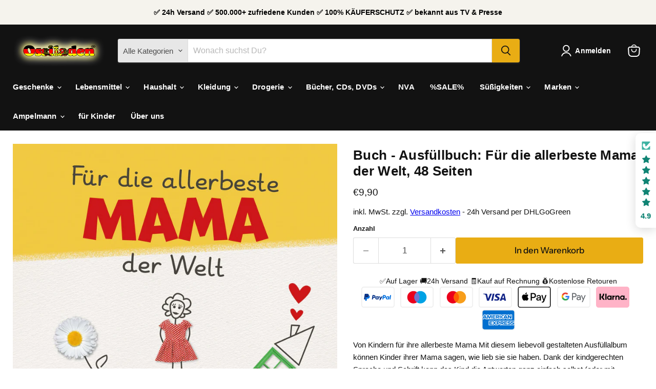

--- FILE ---
content_type: text/html; charset=utf-8
request_url: https://www.ossiladen.de/products/buch-ausfullbuch-fur-die-allerbeste-mama-der-welt-48-seiten
body_size: 105477
content:
<!doctype html>
<html class="no-js no-touch" lang="de">
  <head>

    

    

    

    


  <script>
    window.Store = window.Store || {};
    window.Store.id = 1312948307;
  </script>
    <script>
    window.Shopify = window.Shopify || {theme: {id: 151819452683, role: 'main' } };
    window._template = {
        directory: "",
        name: "product",
        suffix: ""
    }
  </script> 
                <script src="https://cdn.intelligems.io/b68bf4bd114d.js"></script>
    <meta charset="utf-8">
    <meta http-equiv="x-ua-compatible" content="IE=edge">
    <link rel="preconnect" href="https://cdn.shopify.com">
    <link rel="preconnect" href="https://fonts.shopifycdn.com">
    <link rel="preconnect" href="https://v.shopify.com">
    <link rel="preconnect" href="https://cdn.shopifycloud.com">
    <title>Buch - Ausfüllbuch: Für die allerbeste Mama der Welt, 48 Seiten — Ossiladen</title>
    
      <meta name="description" content="Von Kindern für ihre allerbeste Mama Mit diesem liebevoll gestalteten Ausfüllalbum können Kinder ihrer Mama sagen, wie lieb sie sie haben. Dank der kindgerechten Sprache und Schrift kann das Kind die Antworten ganz einfach selbst (oder mit Unterstützung) ankreuzen, malen oder schreiben. Die Seiten werden auf diese Weise schnell zu farbenfrohen und liebevollen Botschaften für die allerbeste Mama der Welt. Eine wunderschöne Liebeserklärung und ein sehr persönliches Geschenk, auf das auch die kleinen Buchautorinnen und -autoren sehr stolz sein werden! Ausfüllbuch zum Verschenken: - liebevoll gestaltetes modernes Layout - Platz zum Einkleben von Fotos, zum Malen, Schreiben und Ankreuzen - kindgerechte Sprache und Schrift - edle Verarbeitung mit fadengeheftetem Hardcover - hochwertiges Papier und gut beschreibbare Seiten - Geschenkbuch im handlichen Buchformat: 17 x 15,5 cm Das persönliche Geschenk zum Muttertag, zum Geburtstag, zu Weihnachten oder einfach nur so.">
    
    
  <link rel="shortcut icon" href="//www.ossiladen.de/cdn/shop/files/logo_ol_32_32x32.png?v=1614300476" type="image/png">

    
      <link rel="canonical" href="https://www.ossiladen.de/products/buch-ausfullbuch-fur-die-allerbeste-mama-der-welt-48-seiten" />
    
    <meta name="viewport" content="width=device-width">
    
    















<meta property="og:site_name" content="Ossiladen">
<meta property="og:url" content="https://www.ossiladen.de/products/buch-ausfullbuch-fur-die-allerbeste-mama-der-welt-48-seiten">
<meta property="og:title" content="Buch - Ausfüllbuch: Für die allerbeste Mama der Welt, 48 Seiten">
<meta property="og:type" content="website">
<meta property="og:description" content="Von Kindern für ihre allerbeste Mama Mit diesem liebevoll gestalteten Ausfüllalbum können Kinder ihrer Mama sagen, wie lieb sie sie haben. Dank der kindgerechten Sprache und Schrift kann das Kind die Antworten ganz einfach selbst (oder mit Unterstützung) ankreuzen, malen oder schreiben. Die Seiten werden auf diese Weise schnell zu farbenfrohen und liebevollen Botschaften für die allerbeste Mama der Welt. Eine wunderschöne Liebeserklärung und ein sehr persönliches Geschenk, auf das auch die kleinen Buchautorinnen und -autoren sehr stolz sein werden! Ausfüllbuch zum Verschenken: - liebevoll gestaltetes modernes Layout - Platz zum Einkleben von Fotos, zum Malen, Schreiben und Ankreuzen - kindgerechte Sprache und Schrift - edle Verarbeitung mit fadengeheftetem Hardcover - hochwertiges Papier und gut beschreibbare Seiten - Geschenkbuch im handlichen Buchformat: 17 x 15,5 cm Das persönliche Geschenk zum Muttertag, zum Geburtstag, zu Weihnachten oder einfach nur so.">




    
    
    

    
    
    <meta
      property="og:image"
      content="https://www.ossiladen.de/cdn/shop/products/9783831336319_1200x1100.jpg?v=1695048496"
    />
    <meta
      property="og:image:secure_url"
      content="https://www.ossiladen.de/cdn/shop/products/9783831336319_1200x1100.jpg?v=1695048496"
    />
    <meta property="og:image:width" content="1200" />
    <meta property="og:image:height" content="1100" />
    
    
    <meta property="og:image:alt" content="Buch - Ausfüllbuch: Für die allerbeste Mama der Welt, 48 Seiten" />
  
















<meta name="twitter:title" content="Buch - Ausfüllbuch: Für die allerbeste Mama der Welt, 48 Seiten">
<meta name="twitter:description" content="Von Kindern für ihre allerbeste Mama Mit diesem liebevoll gestalteten Ausfüllalbum können Kinder ihrer Mama sagen, wie lieb sie sie haben. Dank der kindgerechten Sprache und Schrift kann das Kind die Antworten ganz einfach selbst (oder mit Unterstützung) ankreuzen, malen oder schreiben. Die Seiten werden auf diese Weise schnell zu farbenfrohen und liebevollen Botschaften für die allerbeste Mama der Welt. Eine wunderschöne Liebeserklärung und ein sehr persönliches Geschenk, auf das auch die kleinen Buchautorinnen und -autoren sehr stolz sein werden! Ausfüllbuch zum Verschenken: - liebevoll gestaltetes modernes Layout - Platz zum Einkleben von Fotos, zum Malen, Schreiben und Ankreuzen - kindgerechte Sprache und Schrift - edle Verarbeitung mit fadengeheftetem Hardcover - hochwertiges Papier und gut beschreibbare Seiten - Geschenkbuch im handlichen Buchformat: 17 x 15,5 cm Das persönliche Geschenk zum Muttertag, zum Geburtstag, zu Weihnachten oder einfach nur so.">


    
    
    
      
      
      <meta name="twitter:card" content="summary_large_image">
    
    
    <meta
      property="twitter:image"
      content="https://www.ossiladen.de/cdn/shop/products/9783831336319_1200x600_crop_center.jpg?v=1695048496"
    />
    <meta property="twitter:image:width" content="1200" />
    <meta property="twitter:image:height" content="600" />
    
    
    <meta property="twitter:image:alt" content="Buch - Ausfüllbuch: Für die allerbeste Mama der Welt, 48 Seiten" />
  


    <link rel="preload" href="" as="font" crossorigin="anonymous">
    <link rel="preload" as="style" href="//www.ossiladen.de/cdn/shop/t/26/assets/theme.css?v=184332828236970380171765349505">
    <script>window.performance && window.performance.mark && window.performance.mark('shopify.content_for_header.start');</script><meta id="shopify-digital-wallet" name="shopify-digital-wallet" content="/1312948307/digital_wallets/dialog">
<meta name="shopify-checkout-api-token" content="93df1b8190beabd085e6c2d3de9bd785">
<meta id="in-context-paypal-metadata" data-shop-id="1312948307" data-venmo-supported="false" data-environment="production" data-locale="de_DE" data-paypal-v4="true" data-currency="EUR">
<link rel="alternate" type="application/json+oembed" href="https://www.ossiladen.de/products/buch-ausfullbuch-fur-die-allerbeste-mama-der-welt-48-seiten.oembed">
<script async="async" src="/checkouts/internal/preloads.js?locale=de-DE"></script>
<script id="apple-pay-shop-capabilities" type="application/json">{"shopId":1312948307,"countryCode":"DE","currencyCode":"EUR","merchantCapabilities":["supports3DS"],"merchantId":"gid:\/\/shopify\/Shop\/1312948307","merchantName":"Ossiladen","requiredBillingContactFields":["postalAddress","email"],"requiredShippingContactFields":["postalAddress","email"],"shippingType":"shipping","supportedNetworks":["visa","maestro","masterCard","amex"],"total":{"type":"pending","label":"Ossiladen","amount":"1.00"},"shopifyPaymentsEnabled":true,"supportsSubscriptions":true}</script>
<script id="shopify-features" type="application/json">{"accessToken":"93df1b8190beabd085e6c2d3de9bd785","betas":["rich-media-storefront-analytics"],"domain":"www.ossiladen.de","predictiveSearch":true,"shopId":1312948307,"locale":"de"}</script>
<script>var Shopify = Shopify || {};
Shopify.shop = "ossiladen.myshopify.com";
Shopify.locale = "de";
Shopify.currency = {"active":"EUR","rate":"1.0"};
Shopify.country = "DE";
Shopify.theme = {"name":"Empire","id":151819452683,"schema_name":"Empire","schema_version":"11.1.0","theme_store_id":838,"role":"main"};
Shopify.theme.handle = "null";
Shopify.theme.style = {"id":null,"handle":null};
Shopify.cdnHost = "www.ossiladen.de/cdn";
Shopify.routes = Shopify.routes || {};
Shopify.routes.root = "/";</script>
<script type="module">!function(o){(o.Shopify=o.Shopify||{}).modules=!0}(window);</script>
<script>!function(o){function n(){var o=[];function n(){o.push(Array.prototype.slice.apply(arguments))}return n.q=o,n}var t=o.Shopify=o.Shopify||{};t.loadFeatures=n(),t.autoloadFeatures=n()}(window);</script>
<script id="shop-js-analytics" type="application/json">{"pageType":"product"}</script>
<script defer="defer" async type="module" src="//www.ossiladen.de/cdn/shopifycloud/shop-js/modules/v2/client.init-shop-cart-sync_D96QZrIF.de.esm.js"></script>
<script defer="defer" async type="module" src="//www.ossiladen.de/cdn/shopifycloud/shop-js/modules/v2/chunk.common_SV6uigsF.esm.js"></script>
<script type="module">
  await import("//www.ossiladen.de/cdn/shopifycloud/shop-js/modules/v2/client.init-shop-cart-sync_D96QZrIF.de.esm.js");
await import("//www.ossiladen.de/cdn/shopifycloud/shop-js/modules/v2/chunk.common_SV6uigsF.esm.js");

  window.Shopify.SignInWithShop?.initShopCartSync?.({"fedCMEnabled":true,"windoidEnabled":true});

</script>
<script>(function() {
  var isLoaded = false;
  function asyncLoad() {
    if (isLoaded) return;
    isLoaded = true;
    var urls = ["https:\/\/d23dclunsivw3h.cloudfront.net\/redirect-app.js?shop=ossiladen.myshopify.com","https:\/\/cdn-bundler.nice-team.net\/app\/js\/bundler.js?shop=ossiladen.myshopify.com"];
    for (var i = 0; i < urls.length; i++) {
      var s = document.createElement('script');
      s.type = 'text/javascript';
      s.async = true;
      s.src = urls[i];
      var x = document.getElementsByTagName('script')[0];
      x.parentNode.insertBefore(s, x);
    }
  };
  if(window.attachEvent) {
    window.attachEvent('onload', asyncLoad);
  } else {
    window.addEventListener('load', asyncLoad, false);
  }
})();</script>
<script id="__st">var __st={"a":1312948307,"offset":3600,"reqid":"59028311-0201-40f2-a978-240b9c6527ba-1768527587","pageurl":"www.ossiladen.de\/products\/buch-ausfullbuch-fur-die-allerbeste-mama-der-welt-48-seiten","u":"ff79c0a12c07","p":"product","rtyp":"product","rid":8326575948043};</script>
<script>window.ShopifyPaypalV4VisibilityTracking = true;</script>
<script id="captcha-bootstrap">!function(){'use strict';const t='contact',e='account',n='new_comment',o=[[t,t],['blogs',n],['comments',n],[t,'customer']],c=[[e,'customer_login'],[e,'guest_login'],[e,'recover_customer_password'],[e,'create_customer']],r=t=>t.map((([t,e])=>`form[action*='/${t}']:not([data-nocaptcha='true']) input[name='form_type'][value='${e}']`)).join(','),a=t=>()=>t?[...document.querySelectorAll(t)].map((t=>t.form)):[];function s(){const t=[...o],e=r(t);return a(e)}const i='password',u='form_key',d=['recaptcha-v3-token','g-recaptcha-response','h-captcha-response',i],f=()=>{try{return window.sessionStorage}catch{return}},m='__shopify_v',_=t=>t.elements[u];function p(t,e,n=!1){try{const o=window.sessionStorage,c=JSON.parse(o.getItem(e)),{data:r}=function(t){const{data:e,action:n}=t;return t[m]||n?{data:e,action:n}:{data:t,action:n}}(c);for(const[e,n]of Object.entries(r))t.elements[e]&&(t.elements[e].value=n);n&&o.removeItem(e)}catch(o){console.error('form repopulation failed',{error:o})}}const l='form_type',E='cptcha';function T(t){t.dataset[E]=!0}const w=window,h=w.document,L='Shopify',v='ce_forms',y='captcha';let A=!1;((t,e)=>{const n=(g='f06e6c50-85a8-45c8-87d0-21a2b65856fe',I='https://cdn.shopify.com/shopifycloud/storefront-forms-hcaptcha/ce_storefront_forms_captcha_hcaptcha.v1.5.2.iife.js',D={infoText:'Durch hCaptcha geschützt',privacyText:'Datenschutz',termsText:'Allgemeine Geschäftsbedingungen'},(t,e,n)=>{const o=w[L][v],c=o.bindForm;if(c)return c(t,g,e,D).then(n);var r;o.q.push([[t,g,e,D],n]),r=I,A||(h.body.append(Object.assign(h.createElement('script'),{id:'captcha-provider',async:!0,src:r})),A=!0)});var g,I,D;w[L]=w[L]||{},w[L][v]=w[L][v]||{},w[L][v].q=[],w[L][y]=w[L][y]||{},w[L][y].protect=function(t,e){n(t,void 0,e),T(t)},Object.freeze(w[L][y]),function(t,e,n,w,h,L){const[v,y,A,g]=function(t,e,n){const i=e?o:[],u=t?c:[],d=[...i,...u],f=r(d),m=r(i),_=r(d.filter((([t,e])=>n.includes(e))));return[a(f),a(m),a(_),s()]}(w,h,L),I=t=>{const e=t.target;return e instanceof HTMLFormElement?e:e&&e.form},D=t=>v().includes(t);t.addEventListener('submit',(t=>{const e=I(t);if(!e)return;const n=D(e)&&!e.dataset.hcaptchaBound&&!e.dataset.recaptchaBound,o=_(e),c=g().includes(e)&&(!o||!o.value);(n||c)&&t.preventDefault(),c&&!n&&(function(t){try{if(!f())return;!function(t){const e=f();if(!e)return;const n=_(t);if(!n)return;const o=n.value;o&&e.removeItem(o)}(t);const e=Array.from(Array(32),(()=>Math.random().toString(36)[2])).join('');!function(t,e){_(t)||t.append(Object.assign(document.createElement('input'),{type:'hidden',name:u})),t.elements[u].value=e}(t,e),function(t,e){const n=f();if(!n)return;const o=[...t.querySelectorAll(`input[type='${i}']`)].map((({name:t})=>t)),c=[...d,...o],r={};for(const[a,s]of new FormData(t).entries())c.includes(a)||(r[a]=s);n.setItem(e,JSON.stringify({[m]:1,action:t.action,data:r}))}(t,e)}catch(e){console.error('failed to persist form',e)}}(e),e.submit())}));const S=(t,e)=>{t&&!t.dataset[E]&&(n(t,e.some((e=>e===t))),T(t))};for(const o of['focusin','change'])t.addEventListener(o,(t=>{const e=I(t);D(e)&&S(e,y())}));const B=e.get('form_key'),M=e.get(l),P=B&&M;t.addEventListener('DOMContentLoaded',(()=>{const t=y();if(P)for(const e of t)e.elements[l].value===M&&p(e,B);[...new Set([...A(),...v().filter((t=>'true'===t.dataset.shopifyCaptcha))])].forEach((e=>S(e,t)))}))}(h,new URLSearchParams(w.location.search),n,t,e,['guest_login'])})(!1,!0)}();</script>
<script integrity="sha256-4kQ18oKyAcykRKYeNunJcIwy7WH5gtpwJnB7kiuLZ1E=" data-source-attribution="shopify.loadfeatures" defer="defer" src="//www.ossiladen.de/cdn/shopifycloud/storefront/assets/storefront/load_feature-a0a9edcb.js" crossorigin="anonymous"></script>
<script data-source-attribution="shopify.dynamic_checkout.dynamic.init">var Shopify=Shopify||{};Shopify.PaymentButton=Shopify.PaymentButton||{isStorefrontPortableWallets:!0,init:function(){window.Shopify.PaymentButton.init=function(){};var t=document.createElement("script");t.src="https://www.ossiladen.de/cdn/shopifycloud/portable-wallets/latest/portable-wallets.de.js",t.type="module",document.head.appendChild(t)}};
</script>
<script data-source-attribution="shopify.dynamic_checkout.buyer_consent">
  function portableWalletsHideBuyerConsent(e){var t=document.getElementById("shopify-buyer-consent"),n=document.getElementById("shopify-subscription-policy-button");t&&n&&(t.classList.add("hidden"),t.setAttribute("aria-hidden","true"),n.removeEventListener("click",e))}function portableWalletsShowBuyerConsent(e){var t=document.getElementById("shopify-buyer-consent"),n=document.getElementById("shopify-subscription-policy-button");t&&n&&(t.classList.remove("hidden"),t.removeAttribute("aria-hidden"),n.addEventListener("click",e))}window.Shopify?.PaymentButton&&(window.Shopify.PaymentButton.hideBuyerConsent=portableWalletsHideBuyerConsent,window.Shopify.PaymentButton.showBuyerConsent=portableWalletsShowBuyerConsent);
</script>
<script>
  function portableWalletsCleanup(e){e&&e.src&&console.error("Failed to load portable wallets script "+e.src);var t=document.querySelectorAll("shopify-accelerated-checkout .shopify-payment-button__skeleton, shopify-accelerated-checkout-cart .wallet-cart-button__skeleton"),e=document.getElementById("shopify-buyer-consent");for(let e=0;e<t.length;e++)t[e].remove();e&&e.remove()}function portableWalletsNotLoadedAsModule(e){e instanceof ErrorEvent&&"string"==typeof e.message&&e.message.includes("import.meta")&&"string"==typeof e.filename&&e.filename.includes("portable-wallets")&&(window.removeEventListener("error",portableWalletsNotLoadedAsModule),window.Shopify.PaymentButton.failedToLoad=e,"loading"===document.readyState?document.addEventListener("DOMContentLoaded",window.Shopify.PaymentButton.init):window.Shopify.PaymentButton.init())}window.addEventListener("error",portableWalletsNotLoadedAsModule);
</script>

<script type="module" src="https://www.ossiladen.de/cdn/shopifycloud/portable-wallets/latest/portable-wallets.de.js" onError="portableWalletsCleanup(this)" crossorigin="anonymous"></script>
<script nomodule>
  document.addEventListener("DOMContentLoaded", portableWalletsCleanup);
</script>

<script id='scb4127' type='text/javascript' async='' src='https://www.ossiladen.de/cdn/shopifycloud/privacy-banner/storefront-banner.js'></script><link id="shopify-accelerated-checkout-styles" rel="stylesheet" media="screen" href="https://www.ossiladen.de/cdn/shopifycloud/portable-wallets/latest/accelerated-checkout-backwards-compat.css" crossorigin="anonymous">
<style id="shopify-accelerated-checkout-cart">
        #shopify-buyer-consent {
  margin-top: 1em;
  display: inline-block;
  width: 100%;
}

#shopify-buyer-consent.hidden {
  display: none;
}

#shopify-subscription-policy-button {
  background: none;
  border: none;
  padding: 0;
  text-decoration: underline;
  font-size: inherit;
  cursor: pointer;
}

#shopify-subscription-policy-button::before {
  box-shadow: none;
}

      </style>

<script>window.performance && window.performance.mark && window.performance.mark('shopify.content_for_header.end');</script>
    <link href="//www.ossiladen.de/cdn/shop/t/26/assets/theme.css?v=184332828236970380171765349505" rel="stylesheet" type="text/css" media="all" />
    
      <link href="//www.ossiladen.de/cdn/shop/t/26/assets/ripple.css?v=100240391239311985871718408290" rel="stylesheet" type="text/css" media="all" />
    
    
    <script>
      window.Theme = window.Theme || {};
      window.Theme.version = '11.1.0';
      window.Theme.name = 'Empire';
      window.Theme.routes = {
        "root_url": "/",
        "account_url": "/account",
        "account_login_url": "https://shopify.com/1312948307/account?locale=de&region_country=DE",
        "account_logout_url": "/account/logout",
        "account_register_url": "https://shopify.com/1312948307/account?locale=de",
        "account_addresses_url": "/account/addresses",
        "collections_url": "/collections",
        "all_products_collection_url": "/collections/all",
        "search_url": "/search",
        "predictive_search_url": "/search/suggest",
        "cart_url": "/cart",
        "cart_add_url": "/cart/add",
        "cart_change_url": "/cart/change",
        "cart_clear_url": "/cart/clear",
        "product_recommendations_url": "/recommendations/products",
      };
    </script>
    
  


<!-- Google Tag Manager -->
<script>(function(w,d,s,l,i){w[l]=w[l]||[];w[l].push({'gtm.start':
new Date().getTime(),event:'gtm.js'});var f=d.getElementsByTagName(s)[0],
j=d.createElement(s),dl=l!='dataLayer'?'&l='+l:'';j.async=true;j.src=
'https://www.googletagmanager.com/gtm.js?id='+i+dl;f.parentNode.insertBefore(j,f);
})(window,document,'script','dataLayer','GTM-PMB46ZJ5');</script>
<!-- End Google Tag Manager -->
<!-- BEGIN app block: shopify://apps/sc-easy-redirects/blocks/app/be3f8dbd-5d43-46b4-ba43-2d65046054c2 -->
    <!-- common for all pages -->
    
    
        <script src="https://cdn.shopify.com/extensions/264f3360-3201-4ab7-9087-2c63466c86a3/sc-easy-redirects-5/assets/esc-redirect-app-live-feature.js" async></script>
    




<!-- END app block --><!-- BEGIN app block: shopify://apps/uppromote-affiliate/blocks/core-script/64c32457-930d-4cb9-9641-e24c0d9cf1f4 --><!-- BEGIN app snippet: core-metafields-setting --><!--suppress ES6ConvertVarToLetConst -->
<script type="application/json" id="core-uppromote-settings">{"active_reg_from":false,"app_env":{"env":"production"},"message_bar_setting":{"referral_enable":0,"referral_content":"You're shopping with {affiliate_name}!","referral_font":"Poppins","referral_font_size":14,"referral_text_color":"#ffffff","referral_background_color":"#338FB1","not_referral_enable":0,"not_referral_content":"Enjoy your time.","not_referral_font":"Poppins","not_referral_font_size":14,"not_referral_text_color":"#ffffff","not_referral_background_color":"#338FB1"}}</script>
<script type="application/json" id="core-uppromote-cart">{"note":null,"attributes":{},"original_total_price":0,"total_price":0,"total_discount":0,"total_weight":0.0,"item_count":0,"items":[],"requires_shipping":false,"currency":"EUR","items_subtotal_price":0,"cart_level_discount_applications":[],"checkout_charge_amount":0}</script>
<script id="core-uppromote-quick-store-tracking-vars">
    function getDocumentContext(){const{href:a,hash:b,host:c,hostname:d,origin:e,pathname:f,port:g,protocol:h,search:i}=window.location,j=document.referrer,k=document.characterSet,l=document.title;return{location:{href:a,hash:b,host:c,hostname:d,origin:e,pathname:f,port:g,protocol:h,search:i},referrer:j||document.location.href,characterSet:k,title:l}}function getNavigatorContext(){const{language:a,cookieEnabled:b,languages:c,userAgent:d}=navigator;return{language:a,cookieEnabled:b,languages:c,userAgent:d}}function getWindowContext(){const{innerHeight:a,innerWidth:b,outerHeight:c,outerWidth:d,origin:e,screen:{height:j,width:k},screenX:f,screenY:g,scrollX:h,scrollY:i}=window;return{innerHeight:a,innerWidth:b,outerHeight:c,outerWidth:d,origin:e,screen:{screenHeight:j,screenWidth:k},screenX:f,screenY:g,scrollX:h,scrollY:i,location:getDocumentContext().location}}function getContext(){return{document:getDocumentContext(),navigator:getNavigatorContext(),window:getWindowContext()}}
    if (window.location.href.includes('?sca_ref=')) {
        localStorage.setItem('__up_lastViewedPageContext', JSON.stringify({
            context: getContext(),
            timestamp: new Date().toISOString(),
        }))
    }
</script>

<script id="core-uppromote-setting-booster">
    var UpPromoteCoreSettings = JSON.parse(document.getElementById('core-uppromote-settings').textContent)
    UpPromoteCoreSettings.currentCart = JSON.parse(document.getElementById('core-uppromote-cart')?.textContent || '{}')
    const idToClean = ['core-uppromote-settings', 'core-uppromote-cart', 'core-uppromote-setting-booster', 'core-uppromote-quick-store-tracking-vars']
    idToClean.forEach(id => {
        document.getElementById(id)?.remove()
    })
</script>
<!-- END app snippet -->


<!-- END app block --><!-- BEGIN app block: shopify://apps/gg-product-gallery/blocks/app-embed-block/09c0440b-b921-435c-a2f5-3fc8f53b0424 -->
  

  
    <script>
      (function () {
        const themeId = window.Shopify && window.Shopify.theme.id || ""
        window.pmsliderProductPreload = {"id":8326575948043,"title":"Buch - Ausfüllbuch: Für die allerbeste Mama der Welt, 48 Seiten","handle":"buch-ausfullbuch-fur-die-allerbeste-mama-der-welt-48-seiten","description":"Von Kindern für ihre allerbeste Mama  Mit diesem liebevoll gestalteten Ausfüllalbum können Kinder ihrer Mama sagen, wie lieb sie sie haben. Dank der kindgerechten Sprache und Schrift kann das Kind die Antworten ganz einfach selbst (oder mit Unterstützung) ankreuzen, malen oder schreiben. Die Seiten werden auf diese Weise schnell zu farbenfrohen und liebevollen Botschaften für die allerbeste Mama der Welt.  Eine wunderschöne Liebeserklärung und ein sehr persönliches Geschenk, auf das auch die kleinen Buchautorinnen und -autoren sehr stolz sein werden!     Ausfüllbuch zum Verschenken:   \u003cbr\u003e liebevoll gestaltetes modernes Layout  \u003cbr\u003e Platz zum Einkleben von Fotos, zum Malen, Schreiben und Ankreuzen  \u003cbr\u003e kindgerechte Sprache und Schrift  \u003cbr\u003e edle Verarbeitung mit fadengeheftetem Hardcover  \u003cbr\u003e hochwertiges Papier und gut beschreibbare Seiten  \u003cbr\u003e Geschenkbuch im handlichen Buchformat: 17 x 15,5 cm   Das persönliche Geschenk zum Muttertag, zum Geburtstag, zu Weihnachten oder einfach nur so.\u003cp\u003e\u003ca href=\"https:\/\/www.wartberg-verlag.de\/images\/verlag\/medien\/1685-1-pdfsam-3631-allerbeste-mama.pdf\"\u003e\u003cb\u003eHier geht´s zur Leseprobe!\u003c\/b\u003e\u003c\/a\u003e\u003c\/p\u003e","published_at":"2023-09-19T09:55:39+02:00","created_at":"2023-09-18T16:48:16+02:00","vendor":"Ossiladen I Kundenservice","type":"Book","tags":["Bücher","Kinderbücher"],"price":990,"price_min":990,"price_max":990,"available":true,"price_varies":false,"compare_at_price":null,"compare_at_price_min":0,"compare_at_price_max":0,"compare_at_price_varies":false,"variants":[{"id":44570618003723,"title":"Default Title","option1":"Default Title","option2":null,"option3":null,"sku":"WV3631","requires_shipping":true,"taxable":true,"featured_image":null,"available":true,"name":"Buch - Ausfüllbuch: Für die allerbeste Mama der Welt, 48 Seiten","public_title":null,"options":["Default Title"],"price":990,"weight":0,"compare_at_price":null,"inventory_management":"shopify","barcode":null,"requires_selling_plan":false,"selling_plan_allocations":[]}],"images":["\/\/www.ossiladen.de\/cdn\/shop\/products\/9783831336319.jpg?v=1695048496"],"featured_image":"\/\/www.ossiladen.de\/cdn\/shop\/products\/9783831336319.jpg?v=1695048496","options":["Title"],"media":[{"alt":"Buch - Ausfüllbuch: Für die allerbeste Mama der Welt, 48 Seiten","id":37053405954315,"position":1,"preview_image":{"aspect_ratio":1.091,"height":1100,"width":1200,"src":"\/\/www.ossiladen.de\/cdn\/shop\/products\/9783831336319.jpg?v=1695048496"},"aspect_ratio":1.091,"height":1100,"media_type":"image","src":"\/\/www.ossiladen.de\/cdn\/shop\/products\/9783831336319.jpg?v=1695048496","width":1200}],"requires_selling_plan":false,"selling_plan_groups":[],"content":"Von Kindern für ihre allerbeste Mama  Mit diesem liebevoll gestalteten Ausfüllalbum können Kinder ihrer Mama sagen, wie lieb sie sie haben. Dank der kindgerechten Sprache und Schrift kann das Kind die Antworten ganz einfach selbst (oder mit Unterstützung) ankreuzen, malen oder schreiben. Die Seiten werden auf diese Weise schnell zu farbenfrohen und liebevollen Botschaften für die allerbeste Mama der Welt.  Eine wunderschöne Liebeserklärung und ein sehr persönliches Geschenk, auf das auch die kleinen Buchautorinnen und -autoren sehr stolz sein werden!     Ausfüllbuch zum Verschenken:   \u003cbr\u003e liebevoll gestaltetes modernes Layout  \u003cbr\u003e Platz zum Einkleben von Fotos, zum Malen, Schreiben und Ankreuzen  \u003cbr\u003e kindgerechte Sprache und Schrift  \u003cbr\u003e edle Verarbeitung mit fadengeheftetem Hardcover  \u003cbr\u003e hochwertiges Papier und gut beschreibbare Seiten  \u003cbr\u003e Geschenkbuch im handlichen Buchformat: 17 x 15,5 cm   Das persönliche Geschenk zum Muttertag, zum Geburtstag, zu Weihnachten oder einfach nur so.\u003cp\u003e\u003ca href=\"https:\/\/www.wartberg-verlag.de\/images\/verlag\/medien\/1685-1-pdfsam-3631-allerbeste-mama.pdf\"\u003e\u003cb\u003eHier geht´s zur Leseprobe!\u003c\/b\u003e\u003c\/a\u003e\u003c\/p\u003e"}
        window.pmsliderInstallConfig = {"sm":"a","dt":"adapthmb","at":"cho","dp":null,"ap":null,"dc1":"000000","dc2":"00000000","ac1":"000000","dbg":null,"abg":"FFFFFF","ev":1,"em":1,"ezc":1,"ezh":false,"eov":null,"ar":null,"dl":"v","pvi":false,"haom":1,"saoh":1,"haob":1,"hod":null,"hom":1,"sta":null,"m":null,"v":5,"i_si_rules":[".pmslider-root {}","@media (min-width: 768px) { .pmslider-root { } }"],"i_m_ivonpl":true,"rti":true,"i_sr_ish_is":true,"ss":true,"zbgw":true,"themes":{"151819452683":{"i_mo_rs":".product--container .product-gallery, .product__container .product-gallery","i_mo_rs_a":true,"i_si_rules":[".product--container .product-gallery--viewer, .product-gallery .product-gallery--navigation { display: none; }",".pmslider-root { width: 100% }"],"theme_store_id":838,"type":"store_id"}}}
        window.pmsliderInstallConfig["tc"] = window.pmsliderInstallConfig["themes"][themeId]
      })()
    </script>
  

  <!-- BEGIN app snippet: customizations -->
<!-- END app snippet -->

  

  
    
    

    
    <link rel="preload" as="image" href="//www.ossiladen.de/cdn/shop/products/9783831336319_750x.jpg?v=1695048496" fetchpriority="high">

    <script>
      window.pmsliderIsProductPreview = window.location.pathname.indexOf("/products_preview") != -1
      if (!window.pmsliderIsProductPreview) {
        window.pmsliderFeaturedImage = {"alt":"Buch - Ausfüllbuch: Für die allerbeste Mama der Welt, 48 Seiten","id":37053405954315,"position":1,"preview_image":{"aspect_ratio":1.091,"height":1100,"width":1200,"src":"\/\/www.ossiladen.de\/cdn\/shop\/products\/9783831336319.jpg?v=1695048496"},"aspect_ratio":1.091,"height":1100,"media_type":"image","src":"\/\/www.ossiladen.de\/cdn\/shop\/products\/9783831336319.jpg?v=1695048496","width":1200}.preview_image
        window.pmsliderFeaturedImage.preloadedSrc = "//www.ossiladen.de/cdn/shop/products/9783831336319_750x.jpg?v=1695048496";
        window.pmsliderFeaturedImage.forWidth = 750;
      }
    </script>


    
    <script>
      if(window.pmsliderInstallConfig["aeb_pfi"]) {
        eval(window.pmsliderInstallConfig["aeb_pfi"])
        window.pmsliderFeaturedImage.preloadedSrc = window.pmsliderFeaturedImage.preloadSrc || window.pmsliderFeaturedImage.src.replace(/\.(?=[^.]+$)/, "_360x.")

        let img = document.createElement('img')
        img.setAttribute("loading", "eager")
        img.setAttribute("fetchpriority", "high")
        img.setAttribute("src", window.pmsliderFeaturedImage.preloadedSrc)
      }
    </script>

    
      <script data-pmslider-custom-script>
        if(document.location.href.indexOf("pmslider-disable") == -1) {
          // 2025-12-29T17:08:31Z;
!function(){"use strict";const t=t=>{try{t()}catch(t){throw o(t),t}},i=i=>function(...s){return t(()=>i.apply(this,s))},s=t=>{throw o(t),t},e=(t,s,e,r)=>{const o=i(e);return t.addEventListener(s,o,r),o},r=(t,s,...e)=>window.setTimeout(i(t),s,...e);function o(t){if(!function(t){const i=t&&t.message||"";if([/network\s*error/i,/failed to fetch/i,/load failed/i].some(t=>t.test(i)))return!0;if(window.Sentry)return!0;return!1}(t)){window.sentryOnLoad=function(){Sentry.init({defaultIntegrations:!1,integrations:[],replaysSessionSampleRate:0,replaysOnErrorSampleRate:0}),Sentry.captureException(t,{extra:{url:window.location.href,domain:Shopify.domain},user:{username:Shopify.domain}})};var i=document.createElement("script");i.src="https://js.sentry-cdn.com/4babeb32ea1273e301ba1129741b6134.min.js",i.setAttribute("crossorigin","anonymous"),i.setAttribute("data-lazy","no"),document.head.appendChild(i)}}const d=/^(.*)(\.[^\.]+)$/,n=Array.from({length:15},(t,i)=>180*(i+1));class l{constructor(t,i){this.t=t,this.i=i,this.s=t.match(d)}o(t){return this.i.i_sb_b?this.i.i_sb_b(t,this):this.s?this.s[1]+"_"+t+"x"+this.s[2]:this.t}l(t){var i=[];return(t=t||n).forEach(t=>{i.push(this.o(t)+" "+t+"w")}),i.join(", ")}p(t){return n.find(i=>{if(i>=t)return i})||t}}function a(t,i,s,e="div"){var r=document.createElement(e);for(var o in r.className=t,Array.isArray(i)||(i=[i]),i.forEach(t=>{t&&("string"==typeof t?r.innerHTML=t:r.appendChild(t))}),s=s||{})r.setAttribute(o,s[o]);return r}function p(t,i){return i?function(t,i){return a("pmslider-button-with-text",[a("pmslider-svg",t),a("pmslider-text",i)])}(t,i):a("pmslider-button",t)}var h={u:a,_:{g:(t,i)=>p(i.i_hu_bs||'<svg width="24" height="24" viewBox="0 0 24 24" stroke="currentColor" fill="none"><path stroke="none" d="M0 0h24v24H0z" fill="none"/><path d="M12 3l8 4.5l0 9l-8 4.5l-8 -4.5l0 -9l8 -4.5" /><path d="M12 12l8 -4.5" /><path d="M12 12l0 9" /><path d="M12 12l-8 -4.5" /></svg>',t),k:(t,i)=>p('<svg width="24" height="24" viewBox="0 0 24 24" fill="none"><path stroke="none" d="M0 0h24v24H0z" fill="none"></path><path d="M7 4v16l13 -8z" fill="currentColor"></path></svg>',t)},S:function(t,i,s={}){var e=document.createElement("script");for(var r in i&&(e.onload=i),e.src=t,s)e.setAttribute(r,s[r]);document.head.appendChild(e)},M:function(t){var i=document.createElement("link");i.href=t,i.setAttribute("rel","stylesheet"),document.head.appendChild(i)},I:function(t,i,s,r){r?(t.setAttribute("pmimg-loaded",!0),t.setAttribute("loading","eager"),t.setAttribute("fetchPriority","high"),t.setAttribute("decoding","sync")):(e(t,"load",()=>t.setAttribute("pmimg-loaded",!0)),t.setAttribute("loading","lazy"),t.setAttribute("fetchPriority","low"),t.setAttribute("decoding","async")),t.C&&(t.setAttribute("pmimg-loaded",!0),t.setAttribute("style","background-color: transparent; background-image: url("+t.C+");")),t.onload=()=>{t.setAttribute("pmimg-src-loaded",!0)},t.j&&i&&t.clientWidth*window.devicePixelRatio<=t.j?i&&t.setAttribute("src",t.C):(s&&t.setAttribute("srcset",s),i&&t.setAttribute("src",i))},A:function(t,i){var s=a("pmslider-fs-ar--content",t,{style:"aspect-ratio: "+i+";"});return a("pmslider-fs-ar",s)}};class m{constructor(t,i,s){this.L=t,this.H=t.V,this.D=t.D,this.i=i,this.R=s,this.B=document.createElement("img"),this.B.setAttribute("style","aspect-ratio: "+this.D),this.B.C=t.C,this.B.j=t.j,t.O&&""!=t.O&&this.B.setAttribute("alt",t.O),this.T=h.u("pmslider-slide--inner",this.B),this.N=h.u("pmslider-slide",this.T),this.P=new l(this.H,this.i),this.X=!1}F(t){if(!this.X){var i=this.Z();h.I(this.B,this.P.o(i),this.P.l(),this.R),this.N.className+=" pmslider-slide--loaded",this.X=!0,t&&t()}}G(){this.Z()}Z(){var t=this.N.clientWidth,i=parseInt(this.B.getAttribute("sizes")||0),s=Math.max(t||0,i,360);return(0==i||s>i)&&this.B.setAttribute("sizes",s+"px"),s}W(){-1!=this.B.src.indexOf(".gif")&&(this.B.src=this.B.getAttribute("src"))}}class c{constructor(t,i,s){this.L=t,this.q=i,this.J=new m(t,i.i,s),this.N=this.J.N,this.R=s}F(){this.J.F(()=>{if(e(this.N,"click",()=>{this.q.Y(this)}),this.$()){var t=this.q.K;e(this.N,"mouseleave",()=>t.U()),e(this.N,"mousemove",i=>{window.ppzoom&&window.pmsliderTouchDetected||t.tt(this,i)})}})}G(){this.J.G(),r(()=>this.it(),this.R?2e3:500)}W(){this.J.W()}st(){return{src:this.L.H,w:this.L.et,h:this.L.rt,i_bt:t=>this.q.lt.nt.ot(t,this.L),i_cpi:()=>{try{return this.J.B.currentSrc}catch(t){return null}}}}$(){return this.q.K&&"image"==this.L.pt&&-1==this.L.H.indexOf(".gif")}it(){this.$()&&window.screen.width>800&&this.q.K.ht(this)}}function u(t,i=!1,s={}){return{ct:function(r,o={}){var d,n=s.i_m_hhh,[l,a,p,h]=function(t,i,s){var r=document.createElement("div");r.className="pmslider-modal",t&&(r.className+=" pmslider-modal--"+t);var o=document.createElement("span");o.className="pmslider-modal--close",o.innerHTML='<svg xmlns="http://www.w3.org/2000/svg" viewBox="0 0 512 512"><path fill="none" stroke="currentColor" stroke-linecap="round" stroke-linejoin="round" stroke-width="32" d="M368 368L144 144M368 144L144 368"/></svg>';var d=document.createElement("div");d.setAttribute("role","dialog"),d.className="pmslider-modal--dialog";var n=document.createElement("div");n.className="pmslider-modal--header";var l=document.createElement("div");l.className="pmslider-modal--content";var a=document.createElement("div");a.className="pmslider-modal--actions",e(a,"click",(function(t){t.stopPropagation()}));var p=document.createElement("div");function h(t){t&&(t.stopPropagation(),t.preventDefault()),s&&!1===s(t)||(r.className=r.className.replace(" is-open",""),document.body.className=document.body.className.replace(" pmslider-modal-open",""),l.innerHTML="",a&&(a.innerHTML=""),!i&&r.parentNode&&r.parentNode.removeChild(r))}return p.className="pmslider-modal--overlay",r.appendChild(p),document.body.appendChild(r),r.appendChild(d),r.appendChild(o),d.appendChild(n),d.appendChild(l),d.appendChild(a),e(r,"click",(function(t){"VIDEO"!==t.target.tagName&&"MODEL-VIEWER"!==t.target.tagName&&h(t)})),e(o,"click",h),e(p,"click",h),[r,l,a,h]}(t,i,(function(){return n&&window.location.hash==="#"+n?(window.history.back(),!1):(d&&window.removeEventListener("popstate",d),!0)}));n&&(window.location.hash=n,d=function(){window.location.hash!=="#"+n&&h()},window.addEventListener("popstate",d)),l.classList.add("is-open"),document.body.classList.add("pmslider-modal-open"),a.innerHTML="",a.appendChild(r),o.ut&&o.ut({N:l,wt:a,_t:p})}}}function w(t,i){var s=document.createElement("iframe");if(-1!=t.H.indexOf("youtube"))var e="?loop=true&amp;byline=false&amp;portrait=false&amp;playsinline=1&amp;title=false&amp;speed=true&amp;transparent=0&amp;gesture=media";else e="?iv_load_policy=3&amp;modestbranding=1&amp;playsinline=1&amp;showinfo=0&amp;rel=0&amp;enablejsapi=1";return i&&(e+="&autoplay=1"),s.src=t.H+e,s.setAttribute("frameborder",0),s.setAttribute("allow","autoplay; fullscreen"),s.setAttribute("allowfullscreen",""),{N:s,ft:function(){-1!=s.src.indexOf("youtube")?s.contentWindow.postMessage('{"event":"command","func":"pauseVideo","args":""}',"*"):-1!=s.src.indexOf("vimeo")&&(s.src=s.getAttribute("src"))},k:function(){}}}function _(t,i,s){var e=document.createElement("video");if(i.i_nv_fbs)var r=i.i_nv_fbs(t.bt);else r=function(t){var i=t.filter(t=>-1!=t.mime_type.indexOf("video")).sort((t,i)=>t.width-i.width);if(window.innerWidth<768)for(var s=0;s<i.length;s++)if(i[s].width>=window.innerWidth*window.devicePixelRatio)return[i[s]];return[i[i.length-1]]}(t.bt);return r.forEach(t=>{var i=document.createElement("source");i.type=t.mime_type,i.src=t.url,e.appendChild(i)}),i.i_ism_dnlv||e.setAttribute("loop",!0),e.setAttribute("preload","none"),e.setAttribute("controls",!0),e.setAttribute("playsinline",!0),e.setAttribute("poster",t.V),s&&(e.setAttribute("autoplay",!0),e.setAttribute("muted",!0)),{N:e,ft:function(){e.pause()},k:function(){try{e.play()}catch(t){}},gt:function(){return e.paused}}}class f{constructor(t,i){this.L=t,this.H=t.V,this.D=t.D,this.i=i,this.T=h.u("pmslider-slide--inner pmslider-preview-autoplay"),this.N=h.u("pmslider-slide",this.T),this.X=!1}F(t){this.X||(this.vt=_(this.L,this.i),this.yt=this.vt.N,this.yt.setAttribute("muted",!0),this.yt.muted=!0,this.yt.removeAttribute("controls"),this.yt.load(),this.T.appendChild(this.yt),this.N.className+=" pmslider-slide--loaded",this.X=!0,t&&t())}G(){this.F(),this.vt.k()}W(){this.vt.ft()}xt(){this.vt.gt()?this.vt.k():this.vt.ft()}}class b{constructor(t,i){this.L=t,this.i=i.i,this.q=i,this.kt="video"==t.pt&&1==this.i.i_sp_vpi,this.zt="video"==t.pt&&1==this.i.i_sp_vpiz,this.J=this.St(this.kt),this.N=this.J.N}St(t){if(t)var i=new f(this.L,this.i);else i=new m(this.L,this.i);return i.T.appendChild(h._.k()),i}F(){this.J.F(()=>{this.N.className=this.N.className+" pmslider-slide--preview",this.Mt=u(),"external"==this.L.pt?this.It=w(this.L,!0):this.It=_(this.L,this.i),this.Ct=h.A(this.It.N,this.L.D),e(this.N,"click",()=>{this.jt()})})}G(){this.J.G()}W(){this.J.W()}jt(){this.F(),this.zt&&window.ppzoom?(this.q.Y(this),this.At.G()):(this.Mt.ct(this.Ct),this.It.k())}st(){if(this.F(),!this.Lt){this.At=this.St(this.zt),this.At.F();var t=h.A(this.At.T,this.L.D);e(t,"click",()=>{this.jt()}),this.Lt={html:h.u("pmslider-center",t),Ht:()=>{this.At.W()},Vt:()=>{this.At.G()},i_bt:t=>this.q.lt.nt.ot(t,this.L)}}return this.Lt}}class g{constructor(t,i,s){this.L=t,this.q=i,this.i=i.i,this.Dt=s,this.J=this.St(),this.N=this.J.N}St(){return function(t,i,s){var e,o,d,n,l,a,p,m,c,u;o=h.u("pmslider-slide--inner"),e=h.u("pmslider-slide",o),l=!!navigator.userAgent.match(/iPhone/i),a="video"==t.pt,p=!a&&-1!=t.H.indexOf("vimeo"),c=!0,i.i_sp_dpi&&(c=!1);function f(t){m=t,function(t){if(!p)return;let i=o.parentElement?o.parentElement.clientWidth/o.parentElement.clientHeight:1;o.setAttribute("data-portrait",i<t)}(t)}return f(t.D),r((function(){v()}),500),{N:e,T:o,D:m,W:function(){u=!1,n&&(n.pause(),n.autoplay=!1,d.setAttribute("autoplay",!1),d.setAttribute("inert","true"))},G:function(){u=!0,c&&function t(i){n&&(u?n.play():n.pause());if(!i[0])return;var s=i.shift();r((function(){t(i)}),s)}([200,200,200,300,300]),d&&d.removeAttribute("inert")},F:function(r){this.X=!0,v((function(){if(!d){d="video"==t.pt?_(t,i,s).N:h.u("plyr__video-embed",w(t).N,{inert:"true"}),o.appendChild(d);let r=function(){var e={debug:!1,playsinline:c,muted:l,youtube:{noCookie:!0,rel:0,showinfo:0,iv_load_policy:3,modestbranding:1,playsinline:1},controls:["play-large","play","progress","current-time","mute","volume"]};s&&(e.autoplay=!0);i.i_sp_oo&&(e=Object.assign(e,i.i_sp_oo));l||e.controls.push("fullscreen");i.i_sp_bo&&(e=i.i_sp_bo(e,t));return e}();(function(t,i){i.autoplay&&(t.autoplay=!0);i.muted&&(t.muted=!0);i.volume&&(t.volume=i.volume)})(n=new Plyr(d,r),r),n.on("playing",()=>{f(function(){var t=n.ratio;if(t){var i=t.split(":");return 2==i.length?parseFloat(i[0])/parseFloat(i[1]):parseFloat(t)}}())}),e.className+=" pmslider-slide--loaded"}r&&r()}))},Rt:function(t){n&&(t?n.play():n.pause())}}}(this.L,this.i,this.Dt)}F(){this.J.F()}G(t){t||this.J.G()}W(){this.J.W()}Rt(t){this.J.Rt(t)}st(){if(this.F(),!this.Lt){this.At=this.St(),this.At.F();var t=h.A(this.At.T,this.L.D);this.Lt={html:h.u("pmslider-center",t),Ht:()=>{r(this.At.W,100)},Vt:t=>{t||this.At.G()},i_bt:t=>this.q.lt.nt.ot(t,this.L)}}return this.Lt}}function v(t){window.Plyr?t&&t():window.ppsliderPlyrIncluded||(h.S("https://cdn.plyr.io/3.7.8/plyr.js",t),h.M("https://cdn.plyr.io/3.7.8/plyr.css"),window.ppsliderPlyrIncluded=!0)}class y{constructor(t,i,{Bt:s=!1,Ot:e,Tt:r}={}){this.Nt=t,this.i=i,this.Ot=e,this.Bt=s,this.Tt=r,this.N=h.u("pmslider-model-viewer"),this.N.setAttribute("data-inline",this.Bt),this.Et()}Pt(){this.Xt.setAttribute("src",""),this.Xt.setAttribute("src",this.Nt)}Et(){if(!this.Xt){if(this.Ft(),!this.Bt){let t=h._.g(null,this.i);e(t,"click",this.Zt.bind(this)),this.N.appendChild(t)}this.Xt=document.createElement("model-viewer"),this.Mt=new u("white",!1,this.i);var t={"auto-rotate":"","shadow-intensity":"1"};for(var i in this.Bt?(t["camera-controls"]="",t["ar-modes"]="webxr scene-viewer quick-look",t.ar=""):(this.Tt||e(this.Xt,"click",this.Zt.bind(this)),t.poster=this.Ot),this.Pt(),t)this.Xt.setAttribute(i,t[i]);this.i.i_mv_amv&&(this.Xt=this.i.exec("i_mv_amv",this.Xt)),this.N.appendChild(this.Xt)}}Zt(){let t;this.Gt||(this.Gt=new y(this.Nt,this.i,{Bt:!0})),this.Gt.Pt(),this.i.get("i_mv_omo")&&(t={ut:t=>{this.i.exec("i_mv_omo",Object.assign({Wt:this},t))}}),this.Mt.ct(this.Gt.N,t)}Ft(){window.pmsliderMVI||(h.S("https://ajax.googleapis.com/ajax/libs/model-viewer/3.1.1/model-viewer.min.js",!1,{type:"module"}),window.pmsliderMVI=!0)}}class x{constructor(t,i){this.L=t,this.q=i,this.D=t.D,this.J=new k(this.qt(),i.i,t),this.N=this.J.N}F(){}G(t){t||this.J.G()}W(){this.J.W()}st(){if(!this.Jt){let t=this.qt(!0);this.Jt={html:h.u("pmslider-center",t.N),Ht:()=>{},Vt:()=>{t.Pt()},i_bt:t=>this.q.lt.nt.ot(t,this.L)}}return this.Jt}qt(t){let i=this.L.bt.find(t=>t.url.indexOf(".glb")>0).url;return new y(i,this.q.i,{Ot:this.L.V,Tt:t})}}class k{constructor(t,i,s){this.Yt=t,this.i=i,this.D=s.D,this.N=h.u("pmslider-slide pmslider-slide--loaded",this.T=h.u("pmslider-slide--inner",t.N))}F(){}G(){this.Yt.Pt()}W(){}}class z{constructor(t,i){this.i=t,this.q=i,this.$t=!1,this.N=!1,this.Kt=new S,this.Ut=!1,this.Qt=null,this.ti=t.i_hz_zf||2,this.ii=t.i_hz_scf||1,function(t){let i=document.getElementById("hzafi");i||(i=document.createElement("style"),i.id="hzafi",document.head.appendChild(i));const s=[`@keyframes pmslider-hzafi { from { opacity: 0; background-size: 100%; box-shadow: 0px 0px 20px -5px #00000000;  } 45% { opacity: 0 } 50% { opacity: 0.9; background-size: 100%; } 50% { opacity: 1 } to { opacity: 1; background-size: ${t}00%; } }`];i.innerHTML=s.join("\n")}(this.ti)}ht(t){}tt(t,i){if(this.$t!=t&&(this.U(),this.$t=t),window.pmsliderTouchDetected&&this.N)this.U();else{this.si(t);var s=this.ei(),e=i.clientX-s.left,r=i.clientY-s.top,o=this.ri(e,s.width),d=this.ri(r,s.height);M(this.N,"background-position",o+"% "+d+"%"),this.Qt&&!this.oi()&&this.Kt.di(e,r,s,this.Qt.getBoundingClientRect(),this.ti)}}ei(){return this.q.li.ni.getBoundingClientRect()}ri(t,i){if(this.oi())return t/i*100;var s=this.ti,e=t/i;if(e=Math.min(Math.max(e,0),1),s<=1)return 100*e;var r=s-1,o=e*s-.5;return o=Math.min(Math.max(o,0),r),0===r?100*e:o/r*100}oi(){return this.Qt===this.ai()}ai(){return this.$t.N}U(){this.N&&(this.N.parentNode&&this.N.parentNode.removeChild(this.N),this.N=!1),this.Qt=null,this.pi(),this.Kt.U()}si(t){if(this.N)return;this.N=h.u("pmslider-slide--hover-zoom");let i=this.hi(t),s=new Image;s.onload=()=>{t.N.matches(":hover")?(M(this.N,"background-image",'url("'+i+'")'),M(this.N,"background-size",this.ti+"00%"),M(this.N,"animation","pmslider-hzafi .5s"),this.Qt=this.mi(),this.ci(this.Qt)):this.U()},s.src=i}hi(t){var i=t.J.P.o(Math.floor(t.N.clientWidth*this.ti*this.ii));return this.i.i_hz_bns&&(i=this.i.i_hz_bns(t,i,this)),i}mi(){let t=this.ei();return!0===this.i.i_hz_asm&&this.ui(t)?this.wi(t):this.ai()}ui(t){return(document.documentElement&&document.documentElement.clientWidth||0)-t.right>t.width*this.ii}wi(t){return this.Ut||(this.Ut=h.u("pmslider-hover-zoom-side")),M(this.Ut,"position","absolute"),M(this.Ut,"width",t.width*this.ii+"px"),M(this.Ut,"height",t.width*this.ii+"px"),M(this.Ut,"top",t.top+window.scrollY+"px"),M(this.Ut,"left",t.right+window.scrollX+"px"),M(this.Ut,"zIndex","10"),M(this.Ut,"pointerEvents","none"),this.Ut.parentNode||document.body.appendChild(this.Ut),this.Ut.setAttribute("data-visible","true"),this.Ut}pi(){this.Ut&&this.Ut.setAttribute("data-visible","false")}ci(t){this.N.parentNode!==t&&(this.N.parentNode&&this.N.parentNode.removeChild(this.N),t.appendChild(this.N))}}class S{constructor(){this.N=h.u("pmslider-hover-zoom-lens")}U(){this.N.parentNode&&this.N.parentNode.removeChild(this.N)}di(t,i,s,e,r){this.N.parentNode||document.body.appendChild(this.N);var o=s.width||0,d=s.height||0,n=o/r,l=n,a=Math.max(o-n,0),p=Math.max(d-l,0),h=Math.min(Math.max(t-n/2,0),a),m=Math.min(Math.max(i-l/2,0),p),c=window.scrollX||0,u=window.scrollY||0,w=s.left+c+h,_=s.top+u+m;M(this.N,"width",n+"px"),M(this.N,"height",l+"px"),M(this.N,"transform","translate("+w+"px, "+_+"px)")}}function M(t,i,s){t.style.setProperty(i,s)}var I,C=CSS.supports&&CSS.supports("aspect-ratio: 1");class j{constructor(t,i){this.li=t,this._i=t._i,this.ni=t.ni,this.lt=i,this.i=i.i,this.fi={},"1"==this.i.ezh&&(this.lt.nt.bi||this.lt.nt.gi)&&(this.K=new z(this.i,this))}vi(){var t,i,s=this.yi[this.lt.xi].J.D,e=this.i.ar;switch(e){case"fw":i=" pmslider-root--ar-fw";var r=function(t){var i=t[0].J.D;for(let s=0;s<t.length;s++){const e=t[s];i=Math.max(i,e.J.D)}return i}(this.yi),o=this.ni.clientWidth/r;(r-s)/s<=.05&&(o*=.95),this.li.ki.style="max-height: "+Math.max(o,300)+"px;",this.zi=!0;break;case"fss":i=" pmslider-root--ar-fit-s",t=1.2*s;break;default:var d=parseInt(e);d==e&&d>0?(i=" pmslider-root--ar-fix pmslider-root--ar-fit",t=parseInt(e)/100,this.Si=t):(i=" pmslider-root--ar-fit",t=s,this.Si=t)}this.li.Mi.className+=i,this.i.i_ism_dar&&(t=this.i.i_ism_dar(this.yi,t,this)),t&&(this.Ii=t,this.ni.style="padding-top: "+100/t+"%;",this.li.Mi.style="--pmslider-ar: "+t),this.Ci(),this.zi&&this._i.scrollWidth>0&&this._i.scrollWidth<=this.ni.clientWidth&&(this.li.Mi.className+=" pmslider-root--fits")}Ci(){this.yi.forEach(t=>{if(this.Si)var i=this.Si;else{i=t.J.D;if(this.Ii)Math.abs(this.Ii-i)/this.Ii<.1&&(i=this.Ii)}if(C)t.N.setAttribute("style","aspect-ratio: "+i);else{var s=this.li.ni.clientHeight*i*1.02;t.J.T.setAttribute("style","width: "+s+"px;")}})}ji(t,i,s){var e=this.i.pvi||this.i.i_ism_up;switch(t.pt){case"image":return new c(t,this,!0);case"model":return new x(t,this);default:if(e){return new g(t,this,i==s)}return new b(t,this)}}Ai(t,i){if(!this.Li()){this.yi=[];for(let r=0;r<t.length;r++){var s=t[r];if(this.i.i_ism_bsn)var e=this.i.i_ism_bsn(s,this);else e=this.ji(s,r,i);this.yi.push(e),this._i.appendChild(e.N)}this.vi()}}Hi(){this.Li()&&(this.Vi(this.lt.xi),this.li.Mi.querySelectorAll(".pmslider-slide").forEach(t=>{t.parentNode&&t.parentNode.removeChild(t)}),this.yi=[])}Li(){return!!this.yi}Vi(t,i){var s=!!i&&i.hidden,e=this.yi[t];e.F(),e.N.setAttribute("data-pmslider-slide-active",!0),e.G(s),this.Di(e,t),r(()=>{this.Ri(t,e)},this.Bi||this.zi?300:1e3),this.Bi=!0}Di(t,i){if(!this.i.i_tm_fi){var s=this._i.scrollWidth-this.ni.clientWidth,e=0;0==i?e=0:i==this.yi.length-1?e=s:(e=t.N.offsetLeft,this.i.i_ism_atlons||(e-=Math.floor((this.ni.clientWidth-t.N.clientWidth)/2))),this._i.setAttribute("style","transform: translateX("+-e+"px)")}}Oi(t){this.$t&&this.$t.N.removeAttribute("data-pmslider-slide-previous"),this.$t=t,t.N.setAttribute("data-pmslider-slide-previous",!0)}Ti(t){var i=this.yi[t];i.W(),i.N.removeAttribute("data-pmslider-slide-active"),this.Oi(i)}Ri(t,i){var s=this.li.ni.clientWidth;!function(t,i,[s,e],r){s||(s=i.length);e||(e=i.length);let o=new Set;for(let s=t+1;s<t+e+1;s++)s>=0&&s<i.length&&o.add(s);for(let e=t-1;e>t-s-1;e--)e>=0&&e<i.length&&o.add(e);o.forEach(r)}(t,this.yi,[1,4],t=>{let e=this.yi[t];var o,d,n,l,a,p;e.J.X||(o=e.N,d=i.N,n=s,l=d.offsetLeft+d.clientWidth/2,a=l-n,p=l+n,A(o.offsetLeft+o.clientWidth,a,p)||A(o.offsetLeft,a,p)?e.F():r(()=>{e.F()},100))})}Ni(){var t=[];return this.yi.forEach(i=>{let s=i.st();s&&t.push(s)}),t}Y(t){if(this.lt.nt.Ei&&window.ppzoom){var i=this.yi.indexOf(t),s=this.Ni();window.ppzoom.open(s,{index:i,onChange:t=>{var e=s[i],r=s[t];e.Ht&&e.Ht(),r.Vt&&r.Vt(),this.lt.Pi(t,{hidden:!0}),i=t},onClose:t=>{var i=s[t];i.Ht&&i.Ht()},bounds:t.N.getBoundingClientRect(),z_o:this.i.z_o,z_mg:this.i.z_mg,z_mg_o:{i_ba:this.lt.nt.Xi.bind(this.lt.nt)}})}}Fi(){this.K&&this.K.U()}}function A(t,i,s){return i<=t&&t<=s}function L(t){t.stopImmediatePropagation(),t.preventDefault()}function H(t,i){if(t.touches)var s=t.touches[0].clientX,e=t.touches[0].clientY;else s=t.clientX,e=t.clientY;return s>=i.left&&s<=i.right&&e<=i.bottom&&e>=i.top}class V{constructor(t,i){this.li=t,this.lt=i,this.Zi=[],this.Gi=window.innerWidth,this.Ai()}Wi(t,i,s,r){const o=e(t,i,s,r);this.Zi.push([t,i,o,r])}Ai(){this.Zi.lenght>0||(this.Wi(this.li.ki,"mousemove",this.qi.bind(this)),this.Wi(this.li.ki,"mouseleave",this.qi.bind(this)),this.lt.i.i_em_smmeb||(this.Wi(this.li.Mi,"mouseout",L),this.Wi(this.li.Mi,"mousein",L),this.Wi(this.li.Mi,"mouseover",L)),this.Wi(this.li.ki,"touchstart",this.Ji.bind(this)),this.Wi(this.li.ki,"touchmove",this.Ji.bind(this)),this.Wi(this.li.ki,"touchend",this.Ji.bind(this)),this.Wi(this.li.ki,"touchcancel",this.Ji.bind(this)),this.Wi(this.li.Mi,"keydown",this.Yi.bind(this)),this.Wi(window,"pmslider-reset",this.$i.bind(this)),this.Wi(window,"resize",this.Ki.bind(this)),this.Wi(window,"scroll",this.Ui.bind(this)))}$i(){this.lt.Li()&&this.lt.Qi()}Ki(t){(this.Gi!=window.innerWidth||t.detail&&t.detail.force)&&(this.lt.ts(),this.Gi=window.innerWidth)}Ui(t){var i,s,e,r,o;this.lt.i.i_em_tv&&this.lt.Rt((i=this.li.Mi,s=i.getBoundingClientRect(),e=s.top,r=s.bottom,e>=-(o=(e+r)/2)&&o<=window.innerHeight))}Hi(){this.Zi.forEach(t=>{t[0].removeEventListener(t[1],t[2])}),this.Zi=[]}qi(t){this.lt.i.i_em_smmeb||L(t),window.pmsliderTouchDetected||(this.lt.es(),this.lt.nt.rs?this.os(t):this.lt.nt.ns&&this.ls(t))}Ji(t){this.lt.es(),function(t,i){"INPUT"!=t.target.tagName&&1==t.touches.length&&i(t.touches[0])}(t,i=>this.lt.nt.ns?this.as(t,i):this.ps(t,i))}Yi(t){"ArrowLeft"!=t.key&&"ArrowRight"!=t.key||this.lt.hs("ArrowLeft"==t.key?-1:1)}ms(){return this.li.ni.getBoundingClientRect()}os(t){if("mouseleave"==t.type)return;let i=this.ms();if(H(t,i)){let s=(i.right-i.left)/this.lt.cs.length,e=t.clientX-i.left,r=Math.floor(e/s);this.lt.Pi(r)}}ls(t){"mouseleave"!=t.type&&H(t,this.ms())?this.lt.Pi(1):this.lt.Pi(0)}as(t){"touchstart"==t.type?this.lt.Pi(1):this.lt.Pi(0)}ps(t,i){if("touchstart"==t.type)this.us=i;else if("touchmove"==t.type){if(!this.us)return void(this.lt.i.i_sr_ish_is&&(t.preventDefault(),t.stopImmediatePropagation()));let s=i.clientX-this.us.clientX,e=i.clientY-this.us.clientY;if(Math.abs(e)>Math.abs(s)){if(Math.abs(s)>30)return void(this.us=null)}else this.lt.i.i_sr_ish_is&&(t.preventDefault(),t.stopImmediatePropagation());if(Math.abs(s)>30){const t=-Math.sign(s);this.lt.hs(t),this.us=null}}else this.us=null}}class D{constructor(t){this.nt=t,this.lt=t.lt,this.i=t.i,this.ws=t.ws,this._s=t._s,this.fs=t.fs}Ai(t,i){let s=h.u("pmslider-arrows-wrapper");s.appendChild(this.bs(t,i)),t.appendChild(s)}bs(t,i){var s=["pmslider-arrows","pmslider-arrows--"+this.ws];return s.push("pmslider-arrows--position-"+(this.i.ap||"ms")),s.push("pmslider-arrows-dots--type-"+this._s),h.u(s.join(" "),this.gs(t,i))}vs(t,i){var s=h.u("pmslider-arrows_arrow");this.fs&&(s.style.backgroundColor=this.fs),s.innerHTML=this.nt.ys(t);var r=t?"Previous":"Next",o=h.u("pmslider-arrows_area pmslider-arrows_area-"+(t?"left":"right"),s,{tabindex:"0","aria-label":r});return e(o,"click",s=>{R(s),i(t)}),e(o,"keydown",s=>{"Enter"!=s.key&&" "!=s.key||(R(s),i(t))}),o}gs(t,i){var s=this.vs(!0,i),e=this.vs(!1,i),r=h.u("pmslider-arrows_container");return r.appendChild(s),r.appendChild(e),r}xs(t,i){if(this.nt.ks()){var s=t.scrollTop>5,e=t.scrollTop+t.clientHeight<t.scrollHeight-5;i.setAttribute("can-scroll-left",s),i.setAttribute("can-scroll-right",e)}else{if(this.lt.zs)var r=t.scrollWidth-t.clientWidth+t.scrollLeft>5,o=-t.scrollLeft>5;else r=t.scrollLeft>5,o=t.scrollLeft+t.clientWidth<t.scrollWidth-5;i.setAttribute("can-scroll-left",r),i.setAttribute("can-scroll-right",o)}}}function R(t){t.stopImmediatePropagation(),t.preventDefault()}class B{constructor(t,i){this.nt=t,this.i=i}Ss(t=!1){let i=[],s=this.Ms();return s&&i.push(this.Is(s)),i}Ms(){return this.nt.lt.cs.find(t=>"model"==t.pt)}Is(t){let i=h.u("pmslider--gallery-action",h._.g("View in 3D",this.i),{"data-action":"model"});return e(i,"click",()=>{this.Cs(t)}),i}Cs(t){let i=t.bt.find(t=>t.url.indexOf(".glb")>0).url,s=new y(i,this.i,{inline:!0});r(()=>{s.Zt()},200)}}function O(t){var i,s=t.match(/.{2}/g),e=function(t){return parseInt(t,16)};return"rgba("+[e(s[0]),e(s[1]),e(s[2]),(i=s[3],i?parseFloat(parseInt(parseInt(i,16)/255*1e3)/1e3):100)].join(",")+")"}class T{constructor(t){switch(this.js=[],this.lt=t,this.i=t.i,this.As=new B(this,this.i),this.i.dbg&&this.i.dbg.length>0&&(this.Ls=O(this.i.dbg)),this.i.abg&&this.i.abg.length>0&&(this.fs=O(this.i.abg)),this.Ei="1"==this.i.ezc,this.Ei&&!window.__pmsliderZCI&&(h.S(window.pmsliderZoomSrc||"https://pmslider.netlify.app/zoom.js"),window.__pmsliderZCI=!0),this.Hs=this.i.sm||"a",this.Hs){case"dc":this.Vs=!0;break;case"dh":this.gi=!0;break;case"a":this.bi=!0;break;case"is":this.ns=!0,this.Ds=2;break;default:this.rs=!0}switch(this._s=this.i.dt||"thumbs",this._s){case"stretch_full":this.Rs=!0;break;case"stretch_half":this.Bs=!0;break;case"minimal":this.Os=!0;break;case"number":this.Ts=!0;break;case"counter":this.Ns=!0;break;case"outline":this.Es=!0;break;case"zoomin":this.Ps=!0;break;case"none":this.Xs=!0;break;case"thumbs":this.Fs();break;case"2xthmb":this.Fs("size-2x");break;case"adapthmb":this.Fs("adaptive");case"fillin":this.Zs=!0}this.ws=this.i.at||"chp",this.Gs=this.i.dl||"h",this.Ws=this.i.mtd,this.qs()||(this.Gs="h"),this.Js=new D(this),this.i.sga&&(this.Ys=!0)}Fs(t){this.$s=!0,this.Ks=this.i.sta,this._s="thumbs",t&&(this.Us=t)}Ai(t,i,s){this.Qs=" pmslider-root--mode-"+this.Hs+" pmslider-root--loaded pmslider-root--dl-"+this.Gs,this.Ei&&(this.Qs=this.Qs+" pmslider-root--zoom-click"),"1"==this.i.haom&&(this.Qs=this.Qs+" pmslider-root--hide-arrows-on-mobile"),"1"==this.i.saoh&&(this.Qs=this.Qs+" pmslider-root--show-arrows-on-hover"),this.i.i_tm_fi&&(this.Qs=this.Qs+" pmslider-root--transition-fade"),this.lt.li.Mi.className=(this.lt.li.Mi.className||"")+this.Qs,t.length>1&&(this.Xs||this.te(t),this.bi&&this.ie()),this.se(),this.Vi(i,{variantChanged:!!s})}Ti(t){this.ee(t,t=>{this.js[t].classList.remove("pmslider-dots_dot--current")})}Vi(t,i={}){this.ee(t,t=>{this.js[t].classList.add("pmslider-dots_dot--current"),this.re(t,i)})}ee(t,i){this.js[0]&&(this.js[t]||(t=this.js.length-1),i(t))}ks(){return"v"==this.Gs}re(t,i={}){var s=this.js[t].parentNode,e=s.parentNode,r=s.getBoundingClientRect(),o=e.getBoundingClientRect(),d=!this.i.i_ui_dstte&&i.variantChanged;if(this.ks())d?e.scrollTop=s.offsetTop:r.top>o.top+30&&r.bottom<o.bottom-30||(e.scrollTop=s.offsetTop-e.clientHeight/2+s.clientHeight/2);else{var n=this.lt.zs;if(d)n?e.scrollLeft+=r.right-o.right:e.scrollLeft=s.offsetLeft;else if(r.left>o.left+30&&r.right<o.right-30);else{var l=(r.left+r.right)/2,a=(o.left+o.right)/2;e.scrollLeft+=l-a}}}oe(t){this.de=h.u("pmslider-dots_container",null,{tabindex:"-1"}),this.Ls&&(this.de.style.backgroundColor=this.Ls);let i=t,s=0;return this.$s&&this.Ws&&t.length>this.Ws&&(i=t.slice(0,this.Ws),s=t.length-i.length+1),i.forEach((e,r)=>{let o=r==i.length-1&&s>0;var d=h.u("pmslider-dots_dot",null,null,"span"),n=h.u("pmslider-dots_dot-wrapper",null,{style:"--pmthumb-ar: "+e.D+";"});o?this.ne(d,n,e,r,s):this.le(d,n,e,r,t.length),this.i.i_ui_odb&&(d=this.i.i_ui_odb(d,e,r,this)),n.appendChild(d),this.de.appendChild(n),this.js.push(d)}),this.de}le(t,i,s,r,o){this.$s?this.ot(t,s,r):this.Ts?t.innerText=r+1:this.Ns&&(t.innerText=r+1+"/"+o),e(i,"click",i=>{this.i.i_ui_dc?this.i.i_ui_dc(t,r,this):this.lt.Pi(r)}),this.gi&&e(i,"mousemove",t=>{this.lt.Pi(r)})}ne(t,i,s,o,d){this.ot(t,s,o);let n=h.u("pmslider-dots_dot--view-more-overlay",[h.u("","+ "+d),h.u("","More")]);t.classList.add("pmslider-dots_dot--view-more"),t.appendChild(n),e(i,"click",t=>{this.lt.q.Y(this.lt.q.yi[o]),r(()=>{this.lt.Pi(o)},500)})}ae(){this.Js.Ai(this.pe,t=>{if(this.ks()){var i=this.pe.clientHeight/2;this.de.scrollTop+=t?-i:i}else{i=this.pe.clientWidth/2;this.de.scrollLeft+=t?-i:i}}),e(this.de,"scroll",t=>{this.Js.xs(this.de,this.pe)}),this.Js.xs(this.de,this.pe)}he(t){var i=["pmslider-dots pmslider-dots--flex","pmslider-dots--mode-"+this.Hs,"pmslider-dots--type-"+this._s];return this.Us&&i.push("pmslider-dots--"+this.Us),h.u(i.join(" "),this.oe(t))}qs(){return!!this.i.i_ui_fvdom||window.innerWidth>this.i.i_mb}te(t){this.pe=this.he(t),this.lt.li.me.appendChild(this.pe),this.ts(),r(()=>{this.ts()},100),r(()=>{this.ts()},500),this.Ks&&this.ae()}ts(){"v"==this.Gs&&this.pe&&(this.pe.style.height=this.lt.li.ni.clientHeight+"px")}ot(t,i,s){var e=180;i.D>1&&(e=Math.floor(e*i.D));var o=new l(i.V,this.i),d=document.createElement("img");return d.className="pmslider-dots_thumb",d.setAttribute("sizes",e+"px"),i.O&&""!=i.O&&d.setAttribute("alt",i.O),d.C=i.C,d.j=i.j,r(()=>{h.I(d,o.o(e),o.l())},this.i.i_ui_ndd?0:100+20*s),t.appendChild(d),"video"!=i.pt&&"external"!=i.pt||t.appendChild(h._.k()),"model"==i.pt&&t.appendChild(h._.g(null,this.i)),t}ys(t){switch(this.ws){case"arp":case"aro":return t?'<svg xmlns="http://www.w3.org/2000/svg" viewBox="0 0 512 512"><path fill="none" stroke="currentColor" stroke-linecap="round" stroke-linejoin="round" stroke-width="48" d="M244 400L100 256l144-144M120 256h292"/></svg>':'<svg xmlns="http://www.w3.org/2000/svg" viewBox="0 0 512 512"><path fill="none" stroke="currentColor" stroke-linecap="round" stroke-linejoin="round" stroke-width="48" d="M268 112l144 144-144 144M392 256H100"/></svg>';default:return t?'<svg xmlns="http://www.w3.org/2000/svg" viewBox="0 0 512 512"><path fill="none" stroke="currentColor" stroke-linecap="round" stroke-linejoin="round" stroke-width="48" d="M328 112L184 256l144 144"/></svg>':'<svg xmlns="http://www.w3.org/2000/svg" viewBox="0 0 512 512"><path fill="none" stroke="currentColor" stroke-linecap="round" stroke-linejoin="round" stroke-width="48" d="M184 112l144 144-144 144"/></svg>'}}ie(){this.Js.Ai(this.lt.li.ni,t=>{this.lt.hs(t?-1:1)})}Xi(t){if(!this.Ys)return;let i=this.As.Ss(!0);i.length>0&&t.appendChild(h.u("pmslider--zoom-gallery-action-bar",i))}se(){if(!this.Ys)return;let t=this.As.Ss(!1);t.length>0&&this.lt.li.ce.appendChild(h.u("",t))}}history.pushState=(I=history.pushState,function(){var t=I.apply(this,arguments);return window.dispatchEvent(new Event("pushstate")),window.dispatchEvent(new Event("locationchange")),t}),history.replaceState=(t=>function(){var i=t.apply(this,arguments);return window.dispatchEvent(new Event("replacestate")),window.dispatchEvent(new Event("locationchange")),i})(history.replaceState),window.addEventListener("popstate",()=>{window.dispatchEvent(new Event("locationchange"))}),"undefined"!=typeof window&&window.NodeList&&!NodeList.prototype.forEach&&(NodeList.prototype.forEach=function(t,i){i=i||window;for(var s=0;s<this.length;s++)t.call(i,this[s],s,this)});let N=eval;class E{constructor(t,i,s,e,r){this.ue=t,this.li=i,this.i=e,this.we=r,this._e=(new Date).getTime(),this.zs=e.i_sf_frtl||"rtl"===getComputedStyle(this.li.Mi.parentNode).direction,this.fe=new V(this.li,this),this.nt=new T(this),this.q=new j(this.li,this),this.Ai(s)}Hi(){this.Li()&&(this.be=this.xi,this.q=null,this.nt=null,this.fe.Hi(),this.fe=null,this.li.Hi(),window.removeEventListener("resize",this.resizeEventListener))}Ai(t){this.ge=t,this.cs=this.ge.ve,this.xi=this.ge.xi,this.xi>this.cs.length-1&&(this.xi=0),this.be=this.xi,this.q.Ai(this.cs,this.be),this.nt.Ai(this.cs,this.be,this.we),this.cs.length>1&&this.Qi(),this.ye(this.be,this.be),this.q.Vi(this.be),this.xe(this.be),this.ke(),this.i.i_sf_om&&("string"==typeof this.i.i_sf_om?N(this.i.i_sf_om):this.i.i_sf_om(this)),document.body.setAttribute("data-pmslider-mounted",!0),this.zs&&this.li.Mi.classList.add("pmslider-root--rtl")}ts(){this.q&&this.q.Li()&&(this.q.Vi(this.xi),this.q.Ti(this.xi),this.q.Vi(this.be)),this.nt&&this.nt.ts()}Li(){return!!this.q}Qi(){this.Pi(this.xi)}es(t){}hs(t,i){this.Pi(function(t,i,s){return(i+=s)>=t.length&&(i=0),i<0&&(i=t.length-1),i}(this.cs,this.be,t),i,t)}Pi(t,i,s){i=i||{},this.es(i),t=Math.max(Math.min(t,this.cs.length-1),0);var e=this.be;this.xe(t),e!=t&&(this.ye(t,e),this.be=t,this.q.Ti(e),this.q.Vi(this.be,{hidden:i.hidden}),this.nt.Ti(e),this.nt.Vi(this.be,{variantChanged:i.variantChanged}),this.ke(),this.ze(),this.i.i_sf_esl&&this.i.i_sf_esl(this,e))}ye(t,i){var s=Math.abs(t-i),e=0==s||this.cs.length>2&&s==this.cs.length-1;this.i.i_sf_dnsa&&(e=!1),this.li._i.setAttribute("skip-transition",e)}ke(){"1"==this.i.haob&&(this.li.Mi.setAttribute("can-slide-left",this.Se(-1)),this.li.Mi.setAttribute("can-slide-right",this.Se(1)))}ze(){this.li.Mi.setAttribute("slide-changed",!0),r(()=>{this.li.Mi.removeAttribute("slide-changed")},500)}Se(t){return!(t<0&&0==this.be)&&!(t>0&&this.be==this.cs.length-1)}Me(){return this.q.yi[this.be]}xe(t){let i=this.cs[t];this.li.Ie.textContent=i.O||""}Rt(t){this.Me().Rt&&this.Me().Rt(t)}}class P{constructor(t){this._i=h.u("pmslider-own--slides-track"),this.ni=h.u("pmslider-own--slides",this._i),this.Ce=h.u("pmslider-own--overlay"),this.ce=h.u("pmslider-own--actions"),this.Ie=h.u("pmslider-own--alt-text"),this.me=h.u("pmslider-dots-wrapper"),this.ki=h.u("pmslider-own--slides-wrapper",[this.ni,this.Ce,this.Ie,this.ce]),this.Mi=h.u("pmslider-root pmslider-own",[this.ki,this.me],{tabindex:"0","aria-label":"Gallery"})}Hi(){this.Mi.parentNode.removeChild(this.Mi)}}function X(t){var s,o,d,n,l,a=t.i_m_ivonpl&&!t.eov;function p(i,e,n){if(s){var a=i.je(e);if(l&&l.Ae(a))return!1;l=a,o&&(t.i_ui_ndd=!0,d=o,r(()=>{d&&d.Hi()},200));var p=new P(t);return s.appendChild(p.Mi),t.i_m_cwi&&s.parentElement.querySelectorAll("img:not([pmimg-loaded])").forEach((function(t){let i="[data-uri]";t.setAttribute("src",i),t.setAttribute("srcset",i)})),t.i_m_dncb||function(i,s){var e=[".htusb-ui-coll-boost","._lably_item__main"];t.i_m_ebs&&(e=e.concat(t.i_m_ebs));function o(t){const e=i.querySelector(t),r=s.Ce.querySelector(t);if(e&&!r){const t=e.cloneNode(!0);s.Ce.appendChild(t)}}[1e3,5e3,1e4,15e3,2e4].forEach(t=>{r(()=>{e.forEach(o)},t)})}(s.parentElement,p),F(i,n,p,!0),o=new E(i,p,a,t,n),!0}}function m(t){var i=t.i_mo_rs,e=document.querySelector(i);e&&(s=h.u("pmslider-mount"),t.i_mo_rs_r?(e.innerHTML="",e.appendChild(s)):t.i_mo_rs_a?e.appendChild(s):e.parentNode.replaceChild(s,e))}function c(e,r){!function(t,s,e){if(t()||0==s)return;var r=0;window.pmsliderIterator&&clearInterval(window.pmsliderIterator);window.pmsliderIterator=((t,s,...e)=>window.setInterval(i(t),s,...e))((function(){((r+=e)>s||t())&&clearInterval(window.pmsliderIterator)}),e)}((function(){return!!s||(t.i_mo_fwn?s=t.i_mo_fwn(e):(m({i_mo_rs:".pmslider-manual-install",i_mo_rs_r:!0}),s||m({i_mo_rs:".rio-media-gallery"}),s||m(t),!s&&t.tc&&m(t.tc)),s?(r(),!0):void 0)}),5e3,100)}function u(t,i,s){let e=Date.now();r(()=>{_(t,parseInt(i),e)},300)}let w=0;function _(i,s,e){o&&(e&&w&&w>e||(t.i_mo_hvc?t.i_mo_hvc(o,i,s,f):f(i,s),w=Date.now()))}function f(i,s){if(s&&s!=n){if(o.ge.Le){var e=i.He(s);if(e){var d=p(i,e,s);n=s}}else{var l=o.ge.Ve(s);if(null!=l){var a=o.ge.Ve(n);if(o.be!=l&&l!=a){o.Pi(l,{variantChanged:!0});d=!0}n=s,F(i,s,o.li,!1)}}t.i_mo_sovc&&window.innerWidth<t.i_mb&&d&&r((function(){window.scrollTo({top:0,behavior:"smooth"})}),100)}}return{Ai:function(i){if(o){if(document.querySelector(".pmslider-root"))return;try{o.Hi()}catch(t){}o=null,s=null,l=null,n=null}c(i,(function(){let s=i.De();n=s||i.Re;var r=i.He(n)||i.Be();a&&(s||(r=i.cs[0])),t.i_mo_fbmi&&(r=t.i_mo_fbmi(i,n,r)),p(i,r,n),e(window,"pmslider:show_variant",(function(t){_(i,t.detail.id)})),t.i_m_svcba||(e(document,"vsk:product:variant:changed",(function(t){u(i,t.detail.variantId,"vsk:product:variant:changed")})),e(window,"globoSwatchClickedVariantSwatch",(function(t){u(i,t.detail.id,"globoSwatchClickedVariantSwatch")})))}))},Oe:function(t){_(t,t.De())}}}function F(t,i,s,e=!1){let r=new CustomEvent("pmslider:gallery_mounted",{detail:{product:t.Te,variantId:i,rootNode:s.Mi,isRemounted:e}});setTimeout(()=>{document.dispatchEvent(r)},10)}function Z(t,i,s){return{ve:t,xi:i,Le:s,Ve:function(i){for(let s=0;s<t.length;s++){const e=t[s];if(e.Ne&&-1!=e.Ne.indexOf(i))return s}},Ae:function(t){return this.ve.map(t=>t.H).join(",")==t.ve.map(t=>t.H).join(",")}}}class G{constructor(t,i,s){this.Te=t,this.Ee=i,this.i=s,this.cs=[],this.Pe={},this.Xe={},this.Re,this.Fe={}}Ze(){var t=["0"],i=new W(this,this.Xe);this.cs.forEach((s,e)=>{s.Ne&&s.Ne.length>0&&(t=s.Ne,i.Ge(s.Ne)),i.We(s,e),t.forEach(t=>{this.Pe[t]=this.Pe[t]||[],this.Pe[t].push(s),this.Pe[t].length<=2&&"image"==s.pt&&this.qe(s)})}),i.Je()}qe(t){let i=this.i.i_p_pmiw||360;i<0||t.H&&!t.C&&(t.j=i,t.C=new l(t.H,this.i).o(t.j),r(()=>{document.createElement("img").src=t.C},3e3))}Ye(){this.cs.forEach((t,i)=>{if(t.Ne&&t.Ne.length>0){t.Ne.forEach(i=>{this.Pe[i]=[t],this.qe(t)})}else this.Pe[0]=this.Pe[0]||[],this.Pe[0].push(t)})}$e(){var t=null;this.Te.variants.forEach(i=>{if(i.featured_image&&i.featured_media){var s=i.featured_image.variant_ids;if(s&&s.length>0){var e=this.Fe[i.featured_media.position];null==e&&(e=i.featured_media.position),this.cs[e].Ne=s,t=this.cs[e]}}else this.i.i_p_pvfp&&t&&t.Ne.push(i.id);!this.Re&&i.available&&(this.Re=i.id),this.Xe[i.id]=i}),!this.Re&&this.Te.variants[0]&&(this.Re=this.Te.variants[0].id),this.Pe={},this.i.i_p_bmibvi?this.i.i_p_bmibvi(this):1==this.i.vis?this.Ye():this.Ze()}Ke(){this.cs=[];let t=this.Te.media;this.i.i_p_pmitp&&(t=this.i.i_p_pmitp(t,this));for(var i=0;i<t.length;i++){var s=t[i],e={Ue:s,Qe:i,Ne:s.variant_ids,O:s.alt||this.Te.title};if(this.Fe[s.position]=i,this.i.i_p_pmi){var r=this.i.i_p_pmi(s,e,this);if(r){this.cs.push(r);continue}}switch(s.media_type){case"image":window.pmsliderFeaturedImage&&window.pmsliderFeaturedImage.src==s.src&&(e.C=window.pmsliderFeaturedImage.preloadedSrc,e.j=window.pmsliderFeaturedImage.forWidth),this.cs.push(Object.assign({pt:"image",H:s.src,V:s.src,D:s.aspect_ratio,et:s.width,rt:s.height},e));break;case"video":this.cs.push(Object.assign({pt:"video",bt:s.sources,V:s.preview_image.src,D:s.aspect_ratio},e));break;case"external_video":"youtube"==s.host?this.cs.push(Object.assign({pt:"external",H:"https://www.youtube.com/embed/"+s.external_id,V:s.preview_image.src,D:s.preview_image.aspect_ratio},e)):"vimeo"==s.host&&this.cs.push(Object.assign({pt:"external",H:"https://player.vimeo.com/video/"+s.external_id+"?byline=0&controls=1&playsinline=1&title=0",V:s.preview_image.src,D:s.preview_image.aspect_ratio},e));break;case"model":this.cs.push(Object.assign({pt:"model",bt:s.sources,V:s.preview_image.src,D:s.preview_image.aspect_ratio},e))}}this.$e(),this.i.i_pf_apmi&&(this.cs=this.i.i_pf_apmi(this.cs))}tr(){this.cs=[];for(var t=0;t<this.Te.images.length;t++){var i=this.Te.images[t];this.cs.push({pt:"image",H:i.src,V:i.src,D:i.width/i.height,et:i.width,rt:i.height,Ue:null,Qe:t,Ne:this.Te.images[t].variant_ids,O:i.alt||this.Te.title})}this.$e()}ir(t){let i=["image"];this.i.ev&&(i.push("video"),i.push("external")),this.i.em&&i.push("model");var s=[];for(let e=0;e<t.length;e++){const r=t[e];let o=-1!=i.indexOf(r.pt),d=this.i.i_pf_rmi&&this.i.i_pf_rmi(r,e);o&&!d&&s.push(r)}return s}sr(t){if(window.pmsliderIsProductPreview){this.Ee=this.Te.handle,this.Te=null;var i=window.location.href.split("?").join(".json?")}else i=location.origin+"/products/"+this.Ee+".json";this.Te?t():fetch(i).then(i=>{i.text().then(i=>{try{this.Te=JSON.parse(i).product}catch(t){return}t()}).catch(s)}).catch(s)}er(t){this.sr(()=>(this.Te.media?this.Ke():this.tr(),t()))}je(t){var i=t.Ne&&t.Ne[0];if(i&&1==this.i.eov){var s=this.Pe[0]||[],e=this.Pe[i]||[],r=this.ir(e.concat(s));if(this.i.i_pf_gmis)if(d=this.i.i_pf_gmis(this,e,s,r))return d;if(e.length>0)return Z(r,0,!0)}let o=this.ir(this.cs);var d;if(this.i.i_pf_gmis_nv&&(d=this.i.i_pf_gmis_nv(this,o,t.Qe)))return d;return Z(o,t.Qe,!1)}Be(){return this.He(this.Re)||this.cs[0]}De(){var t=document.location.href.split("variant=");if(t.length>1)return parseInt(t[1].split("&")[0])}He(t){return this.Pe[t]&&this.Pe[t][0]}rr(t){if(this.Te){var i=this.Te.tags;if("string"==typeof i&&(i=i.split(", ")),-1!=i.indexOf(t))return!0}}}class W{constructor(t,i){this.ue=t,this.Xe=i,this.or=[],this.dr()}dr(){this.nr="0",this.lr=[]}Ge(t){this.pr(),this.nr=t,this.lr=[]}We(t,i){this.lr.push(i+1)}pr(){this.or.push([this.nr,this.lr])}Je(){this.pr()}}function q(t){var i,s=t.match(/.{2}/g),e=function(t){return parseInt(t,16)};return"rgba("+[e(s[0]),e(s[1]),e(s[2]),(i=s[3],i?parseFloat(parseInt(parseInt(i,16)/255*1e3)/1e3):100)].join(",")+")"}function J(t,i){return t.i_si_rules&&(i=i.concat(t.i_si_rules)),t.i_si_rules_e&&(i=i.concat(t.i_si_rules_e)),t.i_mo_rs&&(t.i_mo_rs_r?t.i_mo_rs.split(",").forEach(t=>{i.push(t+" > :not(.pmslider-mount):not(.pmslider-manual-install) { opacity: 0 !important; }")}):t.i_mo_rs_a?t.i_mo_rs.split(",").forEach(t=>{i.push(t+" > :not(.pmslider-mount):not(.pmslider-manual-install) { display: none !important; }"),window.pmsliderFeaturedImage&&window.pmsliderFeaturedImage.aspect_ratio&&i.push("body:not([data-pmslider-mounted]) "+t+" { aspect-ratio: "+window.pmsliderFeaturedImage.aspect_ratio+"; }")}):i.push(t.i_mo_rs+" { opacity: 0 !important; }")),i}function Y(t,i,s){i in t||(t[i]=s)}function $(t){var i=window.Shopify&&window.Shopify.theme;i&&(!function(t,i){switch(t.theme_store_id){case 857:Y(i,"i_mo_rs",".page-content--product [data-product-images]");break;case 855:Y(i,"i_mo_rs",".Product__Wrapper .Product__Gallery"),Y(i,"i_si_rules",[".pmslider-root { margin-bottom: 28px; }"]);break;case 798:Y(i,"i_mo_rs",".product .product__media-container .product__media"),Y(i,"i_mo_rs_r",!0),Y(i,"i_si_rules",[".product__media-container .product-thumbnails, .product__media-action { display: none; }"]);break;case 902:Y(i,"i_mo_rs",".page-content--product [data-product-images]");break;case 871:Y(i,"i_mo_rs",".product-block-list .product-gallery"),Y(i,"i_si_rules",[".pmslider-root { z-index: 1; }"]);break;case 847:case 872:Y(i,"i_mo_rs",".product-section [data-product-images]");break;case 868:Y(i,"i_mo_rs",".product__page .product__slides"),Y(i,"i_si_rules",[".product__page [data-product-thumbs] { display: none; }",".pmslider-root { width: 100% }"]);break;case 838:Y(i,"i_mo_rs",".product--container .product-gallery, .product__container .product-gallery"),Y(i,"i_mo_rs_a",!0),Y(i,"i_si_rules",[".product--container .product-gallery--viewer, .product-gallery .product-gallery--navigation { display: none; }",".pmslider-root { width: 100% }"]);break;case 739:Y(i,"i_mo_rs",".product-single .product__media__wrapper"),Y(i,"i_mo_rs_r",!0);break;case 606:Y(i,"i_mo_rs",".product-page--media .product-media--wrapper, .product-media--wrapper"),Y(i,"i_si_rules",[".product-page--thumbs { display: none; }",".pmslider-root { width: 100% }"]);break;case 801:Y(i,"i_mo_rs",".product-images-container .product-medias");break;case 836:Y(i,"i_mo_rs",".product-single .product-single__photos");break;case 411:Y(i,"i_mo_rs",".product-medias"),Y(i,"i_mo_rs_a",!0),Y(i,"i_si_rules",[".product-single__thumbnails { height: 0; padding: 0 !important; overflow: hidden; }",".product-single__medias { display: none; }"]);break;case 849:Y(i,"i_mo_rs",".product .productImgSlider, .product .productImgScroller"),Y(i,"i_si_rules",[".productImgSlider-nav, .productImgScroller-nav { display: none; }"]);break;case 765:Y(i,"i_mo_rs",".product-page--top-panel .product-media--root"),Y(i,"i_si_rules",[".product-page--content .product-page--media-variant { display: none; }"]);break;case 677:Y(i,"i_mo_rs",".theme-gallery.product-slider"),Y(i,"i_si_rules",[".product-area__details__thumbs { display: none !important; }"])}}(i,t),function(t,i){switch(t.theme_store_id){case 829:Y(i,"i_mo_rs",".product-template .product-template__media, .product-template .product__image-container, .product-template .product__media-container"),Y(i,"i_si_rules",[".product__submedia-list, .product__subimage-list { display: none !important; }"]);break;case 796:Y(i,"i_mo_rs",".product-single .product-single__photos, .product-single .product-single__media-group"),Y(i,"i_mo_rs_r",!0);break;case 775:Y(i,"i_mo_rs",".product-single .photos");break;case 766:Y(i,"i_mo_rs",".product__photo:first-of-type"),Y(i,"i_mo_rs_r",!0),Y(i,"i_si_rules",[".product__photo:not(:first-of-type) { display: none }","@media only screen and (min-width: 750px) { .product__photo:first-of-type { margin: auto; float: initial; padding: 0; } }"]);break;case 578:Y(i,"i_mo_rs",".product-single > .grid__item:first-child"),Y(i,"i_mo_rs_r",!0);break;case 730:Y(i,"i_mo_rs",".product-single > .grid__item:first-child"),Y(i,"i_mo_rs_a",!0);break;case 679:Y(i,"i_mo_rs",".grid-item .product-photo-container"),Y(i,"i_si_rules",[".grid-item .product-photo-thumbs { display: none }",".pmslider-root { margin-bottom: 30px; }"]);break;case 380:Y(i,"i_mo_rs",".product-single .product-single__photos"),Y(i,"i_si_rules",[".product-single #ProductThumbs { display: none !important; }"]);break;case 885:Y(i,"i_mo_rs",".product-content-wrapper .product__gallery"),Y(i,"i_si_rules",[".product-content-wrapper .gallery-indicator { display: none !important; }"]);break;case 887:Y(i,"i_mo_rs",".product slider-component"),Y(i,"i_si_rules",["[data-pmslider-custom] .pmslider-dots, [data-pmslider-custom] .pmslider-arrows { z-index: 2 }"]);case 1356:case 1431:case 1363:case 1368:case 1434:case 1567:case 1500:case 1499:Y(i,"i_mo_rs",".product .product__media-wrapper"),Y(i,"i_mo_rs_a",!0)}}(i,t),function(t){return!!t.i_mo_rs||!!t.tc}(t)||(t.i_e_sp=function(){return!0},window.pmslider_i_e_tl_tns&&window.pmslider_i_e_tl_tns()))}function K(){var t=function(){for(const t in document.scripts){let i=document.scripts[t];if(i.src&&-1!=i.src.indexOf("pmslider.netlify.app/s"))return i.src}}();if(!t)return{};var i={};return t.replace(/[?&]+([^=&]+)=([^&]*)/gi,(function(t,s,e){i[s]=unescape(e)})),i}function U(){var t=Object.assign({i_mb:800,v:4},K(),window.pmsliderInstallConfig||{},window.pmsliderConfig||{});return t.tc=t.tc||window.pmsliderInstallConfig&&window.pmsliderInstallConfig.tc,(t=tt(t=function(t){t.m&&window.innerWidth<t.i_mb&&(t=Object.assign(t,t.m));return t}(t))).tc&&(t.tc=tt(t.tc)),t.get=function(i){return t.tc&&t.tc[i]||t[i]},t.exec=function(i,...s){let e=t.get(i);if(e)return function(t,...i){"string"==typeof t&&(t=new Function("return "+t)());if(t)return t(...i)}(e,...s)},t}let Q=eval;function tt(t){return t.i_cm?(t.i_cm.forEach((function({c:i,m:s}){Q(i)&&(t=Object.assign(t,s))})),t):t}function it(){r((function(){try{document.body&&document.body.setAttribute("data-pmslider-custom",!0)}catch(t){}}),100)}function st(t,i,s){!function(t){var i=1==t.ds||"true"==t.ds,s=q(t.dc1||t.i_ddc1||"000000"),e=q(t.dc2||t.i_ddc2||"D9D8D8"),r=q(t.ac1||t.i_dac1||"000000"),o=q(t.abg||"ffffff");function d(i){return"@media (min-width: "+t.i_mb+"px) { "+i+" }"}function n(i){return"@media (max-width: "+t.i_mb+"px) { "+i+" }"}let l=[];var a=[];t.asc&&a.push("--pmslider-asc: "+t.asc),t.dsc&&a.push("--pmslider-dsc: "+t.dsc);var p=a.length?" "+a.join("; ")+";":"";l.push(".pmslider-root { overflow: hidden; position: relative; display: flex; flex-direction: column; justify-content: center; z-index: 1; width: 100%; margin: auto; margin-bottom: 1rem;"+p+" }"),t.i_si_shl||(l.push(d(".pmslider-root:not(.pmslider-root--ar-fw):not(.pmslider-root--dl-v) { max-width: calc(var(--pmslider-ar) * 100vh); margin: auto; }")),l.push(d(".pmslider-root.pmslider-root--dl-v { max-width: calc(var(--pmslider-ar) * 120vh); margin: auto; }"))),l.push(".pmslider-root.pmslider-root--ar-fw .pmslider-own--slides-wrapper { height: 70vh; min-height: 350px; }"),l.push(".pmslider-root .pmslider-own--overlay { position: absolute; top: 0; left: 0; width: 100%; height: 100%; z-index: 1; pointer-events: none; }"),l.push(".pmslider-root, .pmslider-root * { -webkit-touch-callout: none;-webkit-user-select: none;-khtml-user-select: none;-moz-user-select: none;-ms-user-select: none;user-select: none; -webkit-tap-highlight-color: rgba(0,0,0,0); direction: ltr; }"),l.push(".pmslider-root.pmslider-root--ar-fw .pmslider-own--slides { height: 100%; padding: 0 !important; }"),l.push(".pmslider-root.pmslider-root--fits .pmslider-dots, .pmslider-root.pmslider-root--fits .pmslider-arrows { display: none !important; }"),l.push(".pmslider-root.pmslider-root--fits .pmslider-own--slides-track { transform: none !important; justify-content: center; }"),l.push(".pmslider-slide video, .pmslider-slide iframe, .pmslider-slide .plyr__video-wrapper { background-color: transparent; }"),l.push(".pmslider-slide--inner .plyr { --plyr-color-main: #000000a1; width: 100%; height: 100%; pointer-events: all; background-color: transparent; }"),l.push(".pmslider-slide--inner .plyr--youtube, .pmslider-slide--inner .plyr--vimeo { margin: 0; position: absolute; top: 50%; transform: translateY(-50%); }"),l.push(".pmslider-slide--inner .plyr__video-wrapper { height: unset; }"),l.push(".pmslider-slide--inner .plyr__control svg { height: 22px; width: 22px; }"),l.push(".pmslider-slide--inner .plyr__control--overlaid { padding: 26px; }"),l.push(".pmslider-slide--inner .plyr__video-embed__container { margin-left: -1px; margin-right: -1px; }"),l.push(".pmslider-slide--inner[data-portrait='false'] .plyr--vimeo .plyr__video-wrapper { width: unset; height: 100%; }"),l.push(".pmslider-slide--inner[data-portrait='true'] .plyr--vimeo .plyr__video-wrapper { width: 100%; max-height: 100%; }"),l.push(".pmslider-slide--inner .plyr iframe { pointer-events: none !important; }"),l.push(".pmslider-slide--inner .plyr * { pointer-events: all; }"),l.push(".pmslider-root.pmslider-root--dl-v { flex-direction: row; direction: rtl; }"),l.push(".pmslider-root.pmslider-root--dl-v > * { direction: ltr; }"),l.push(".pmslider-own--slides-wrapper { position: relative; width: 100%; height: 100%; }"),l.push(".pmslider-own--slides { position: relative; overflow: hidden; }"),l.push(".pmslider-own--alt-text { display: block; text-align: center; width: 100%; }"),t.i_si_satb||l.push(".pmslider-own--alt-text { display: none; }"),l.push(".pmslider-own--slides > * { position: absolute; top: 0; left: 0; width: 100%; height: 100%; }"),l.push("@keyframes pmslider-own-animation-fade-in { from { opacity: .3; } to { opacity: 1; } }"),l.push(".pmslider-root { -webkit-animation: pmslider-own-animation-fade-in .3s;-moz-animation: pmslider-own-animation-fade-in .3s;-o-animation: pmslider-own-animation-fade-in .3s;animation: pmslider-own-animation-fade-in .3s; }"),l.push(".pmslider-own--slides-track { display: flex; overflow: visible; transition: transform 0.35s ease; }"),l.push(".pmslider-own--slides-track[skip-transition='true'] { transition-duration: 0.01s; }"),l.push(".pmslider-own--slides-track .pmslider-slide { height: 100%; max-width: 100%; width: unset; position: relative; transition: all 0.2s ease; }"),l.push(".pmslider-own--slides-track .pmslider-slide img { display: inline-block; height: 100%; width: 100%; pointer-events: none; object-fit: cover; background-size: cover; transition: all 0.2s ease; }"),l.push(".pmslider-root.pmslider-root--zoom-click .pmslider-slide, .pmslider-slide.pmslider-slide--preview { cursor: pointer; }"),l.push(".pmslider-own--slides-track .pmslider-slide .pmslider-slide--inner { height: 100%; width: 100%; max-width: 100%; }"),l.push(".pmslider-slide img:not([pmimg-loaded]) { opacity: 0; }"),l.push(".pmslider-slide img[pmimg-loaded] { opacity: .7; }"),l.push(".pmslider-slide[data-pmslider-slide-active='true'] img[pmimg-loaded], .pmslider-root.pmslider-root--fits .pmslider-slide img[pmimg-loaded] { opacity: 1; }"),l.push(".pmslider-slide:not([data-pmslider-slide-active='true']) .plyr__controls, .pmslider-slide:not([data-pmslider-slide-active='true']) button, .pmslider-slide:not([data-pmslider-slide-active='true']) button { display: none !important; }"),l.push(".pmslider-slide--inner video { height: 100%; width: 100%; pointer-events: none; object-fit: contain; }"),l.push(".pmslider-slide--inner.pmslider-preview-autoplay video { pointer-events: all; }"),l.push(".pmslider-slide:not(.pmslider-slide--loaded) { opacity: 0; }"),l.push(".pmslider-slide.pmslider-slide--loaded { opacity: 1; }"),l.push(".pmslider-root--transition-fade .pmslider-slide { position: absolute; }"),l.push(".pmslider-root--transition-fade .pmslider-slide .pmslider-slide--inner { opacity: 0 !important; transition: opacity 0.5s ease; }"),l.push(".pmslider-root--transition-fade .pmslider-slide[data-pmslider-slide-active='true'] .pmslider-slide--inner { opacity: 1 !important; }"),l.push(".pmslider-root--transition-fade .pmslider-slide:not([data-pmslider-slide-active='true']):not([data-pmslider-slide-previous]) { opacity: 0 !important; }"),l.push(".pmslider-root.pmslider-root--ar-fit .pmslider-slide img { object-fit: contain; width: 100%; background-size: contain; }"),l.push(".pmslider-root.pmslider-root--ar-fit.pmslider-root--ar-fix .pmslider-slide img { object-fit: contain; width: 100%; background-size: contain; }"),l.push(".pmslider-root--animation-right .pmslider-slide { -webkit-animation: pmslider-animation-right 0.1s;-moz-animation: pmslider-animation-right 0.1s;-o-animation: pmslider-animation-right 0.1s;animation: pmslider-animation-right 0.1s; }"),l.push(".pmslider-root--animation-left .pmslider-slide { -webkit-animation: pmslider-animation-left 0.1s;-moz-animation: pmslider-animation-left 0.1s;-o-animation: pmslider-animation-left 0.1s;animation: pmslider-animation-left 0.1s; }"),l.push(".pmslider-root--animation-fadein .pmslider-slide { -webkit-animation: pmslider-animation-fade-in 0.8s;-moz-animation: pmslider-animation-fade-in 0.8s;-o-animation: pmslider-animation-fade-in 0.8s;animation: pmslider-animation-fade-in 0.8s; }"),l.push("@keyframes pmslider-animation-right { from { transform: translateX(-100px); opacity: 0.7; } to { transform: translateX(0); opacity: 1; } }"),l.push("@keyframes pmslider-animation-left { from { transform: translateX(100px); opacity: 0.7; } to { transform: translateX(0); opacity: 1; } }"),l.push("@keyframes pmslider-animation-fade-in { from { opacity: 0.7; } to { opacity: 1; } }"),l.push(".pmslider-dots { display: block; position: absolute; margin: 0; padding: 0; line-height: 0; width: 100%; pointer-events: none; opacity: 0; }"),l.push(".pmslider-root.pmslider-root--loaded .pmslider-dots { opacity: 1; }"),l.push(".pmslider-dots.pmslider-dots--center { left: 50%; text-align: center;  }"),l.push(".pmslider-dots.pmslider-dots--center .pmslider-dots_container { left: -50%;  }"),l.push(".pmslider-root .pmslider-dots.pmslider-dots--flex { display: flex; justify-content: center; }"),l.push(".pmslider-dots.pmslider-dots--flex .pmslider-dots_container { display: flex; overflow: scroll !important; pointer-events: all; scroll-behavior: smooth; -ms-overflow-style: none; scrollbar-width: none; }"),l.push(".pmslider-dots.pmslider-dots--flex .pmslider-dots_container::-webkit-scrollbar { opacity: 0; width: 0; height: 0; }"),l.push(".pmslider-root.pmslider-root--dl-v .pmslider-dots.pmslider-dots--type-thumbs { justify-content: flex-start; }"),l.push(".pmslider-dots { bottom: unset; position: relative; }"),l.push(".pmslider-dots.pmslider-dots--type-stretch_full, .pmslider-dots.pmslider-dots--type-stretch_half { bottom: -4px; }"),l.push(".pmslider-root--dl-v .pmslider-dots.pmslider-dots--type-stretch_full, .pmslider-root--dl-v .pmslider-dots.pmslider-dots--type-stretch_half { bottom: -1px; }"),l.push(".pmslider-dots.pmslider-dots--left { left: 5%; }"),l.push(".pmslider-dots.pmslider-dots--right { right: 5%; }"),l.push(".pmslider-dots_container { position: relative; padding: 4px; display: inline-block; direction: ltr; }"),l.push(".pmslider-root--rtl .pmslider-dots_container { direction: rtl; }"),l.push(".pmslider-root.pmslider-root--dl-v .pmslider-dots, .pmslider-root.pmslider-root--dl-v .pmslider-dots_container { flex-direction: column; }"),l.push(".pmslider-root.pmslider-root--dl-v .pmslider-dots--type-counter { width: auto; position: absolute; top: 5px; justify-content: flex-start; }"),l.push(".pmslider-root:not(.pmslider-root--dl-v) .pmslider-dots.pmslider-dots--type-thumbs .pmslider-dots_container { padding: 4px 0; }"),l.push(".pmslider-root.pmslider-root--dl-v .pmslider-dots.pmslider-dots--type-thumbs .pmslider-dots_container { padding: 0 4px; }"),l.push(".pmslider-root:not(.pmslider-root--dl-v) .pmslider-dots.pmslider-dots--type-thumbs .pmslider-dots_dot-wrapper:first-of-type { padding-left: 2px; }"),l.push(".pmslider-root.pmslider-root--dl-v .pmslider-dots.pmslider-dots--type-thumbs .pmslider-dots_dot-wrapper:first-of-type { padding-top: 2px; }"),l.push(".pmslider-arrows-wrapper { pointer-events: none; z-index: 2; }"),l.push(".pmslider-arrows { display: block; position: absolute; margin: 0; padding: 0; line-height: 0; width: 100%; opacity: 0; }"),l.push(".pmslider-arrows * { box-sizing: border-box; }"),l.push(".pmslider-root.pmslider-root--loaded .pmslider-arrows { opacity: 1; }"),l.push(".pmslider-arrows--position-bs, .pmslider-arrows--position-bl, .pmslider-arrows--position-bs { bottom: 2px; }"),l.push(".pmslider-arrows--position-ts, .pmslider-arrows--position-tl { top: 2px; }"),l.push(".pmslider-arrows--position-ms { top: 50%; }"),l.push(".pmslider-arrows_container { position: relative; margin: 0; padding: 0; width: 100%; }"),l.push(".pmslider-arrows_arrow { position: relative; padding: 0; height: 100%; }"),l.push(".pmslider-arrows--aro .pmslider-arrows_arrow, .pmslider-arrows--cho .pmslider-arrows_arrow { border-radius: 50%; -webkit-box-shadow: -3px 5px 10px -5px #000000; box-shadow: -3px 5px 10px -5px #000000; }"),l.push(".pmslider-arrows_arrow svg { height: 100%; width: unset; padding: 8px; transition: transform 0.2s; }"),l.push(".pmslider-arrows--chl .pmslider-arrows_arrow svg { padding: 3px; }"),l.push(".pmslider-arrows_area-left { left: 0; }"),l.push(".pmslider-arrows_area-right { right: 0; }"),l.push(".pmslider-root--rtl .pmslider-own--slides-wrapper .pmslider-arrows-wrapper { transform: scaleX(-1); }"),l.push(".pmslider-arrows--position-bl .pmslider-arrows_area-right, .pmslider-arrows--position-tl .pmslider-arrows_area-right { left: 0; }"),l.push(".pmslider-arrows--aro .pmslider-arrows_area-right, .pmslider-arrows--cho .pmslider-arrows_area-right { margin-left: 4px; }"),l.push(".pmslider-arrows_area { cursor: pointer !important; pointer-events: all; opacity: 0.85; display: inline-block; }"),l.push(".pmslider-arrows--position-ms .pmslider-arrows_area, .pmslider-dots .pmslider-arrows_area { transform: translateY(-50%); position: absolute; }"),l.push(".pmslider-arrows--position-bs .pmslider-arrows_area-right, .pmslider-arrows--position-ts .pmslider-arrows_area-right { position: absolute; }"),l.push(".pmslider-arrows_area:hover { cursor: pointer !important; opacity: 1; }"),l.push(".pmslider-arrows_area-left:hover svg { -webkit-transform: translateX(1px); -moz-transform: translateX(1px); transform: translateX(1px); }"),l.push(".pmslider-arrows_area-right:hover svg { -webkit-transform: translateX(-1px); -moz-transform: translateX(-1px); transform: translateX(-1px); }"),l.push(".pmslider-arrows_area { padding: 5px 6px; height: calc(56px * var(--pmslider-asc, 1)); }"),l.push(".pmslider-slide, .pmslider-slide img { -webkit-backface-visibility: hidden; -webkit-perspective: 1000; -webkit-font-smoothing: antialiased; -webkit-transform-style: preserve-3d; -webkit-transform: translateZ(0);  }"),l.push(".pmslider-arrows_arrow { stroke: "+r+"; color: "+r+"; }"),l.push(".pmslider-arrows_arrow:hover, .pmslider-arrows_arrow.pmslider-arrows_arrow--hover { opacity: 1; }"),l.push(".pmslider-root[can-slide-left='false'] .pmslider-own--slides-wrapper .pmslider-arrows_area-left { display: none; }"),l.push(".pmslider-root[can-slide-right='false'] .pmslider-own--slides-wrapper .pmslider-arrows_area-right { display: none; }"),l.push("[can-scroll-left='false'] .pmslider-arrows_area-left { display: none; }"),l.push("[can-scroll-right='false'] .pmslider-arrows_area-right { display: none; }"),l.push(".pmslider-root--show-arrows-on-hover .pmslider-arrows_container { opacity: 0; transition: opacity .2s linear;}"),l.push(".pmslider-root--show-arrows-on-hover:hover .pmslider-arrows_container, .pmslider-dots .pmslider-arrows_container { opacity: 1; }"),l.push("[data-pmslider-touch] .pmslider-arrows_container { opacity: 1; }"),l.push(".pmslider-dots .pmslider-arrows { position: absolute; inset: 0; top: 50%; height: 100%; }"),l.push(".pmslider-root--dl-v .pmslider-dots .pmslider-arrows { position: absolute; inset: 0; top: 0; left: 50%; width: 100%; margin: 0; }"),l.push(".pmslider-root--dl-v .pmslider-dots .pmslider-arrows_area-left { top: 4px; transform: translateX(-50%) rotate(90deg); }"),l.push(".pmslider-root--dl-v .pmslider-dots .pmslider-arrows_area-right { bottom: 4px; right: unset; transform: translateX(-50%) rotate(90deg); }"),l.push(".pmslider-dots .pmslider-arrows_container { height: 100%; }"),l.push(".pmslider-dots .pmslider-arrows_area { height: calc(45px * var(--pmslider-asc, 1)); max-height: 70%; opacity: 0.95; margin: 0; }"),l.push(".pmslider-dots_dot { display: inline-block; vertical-align: middle; padding: 0; background-color: "+e+"; transition: background-color 0.1s; }"),l.push(".pmslider-dots_dot.pmslider-dots_dot--current { background-color: "+s+"; }"),l.push(".pmslider-dots, .pmslider-dots *, .pmslider-arrows, .pmslider-arrows * { z-index: 2 }"),l.push(".pmslider-dots_dot-wrapper { cursor: pointer !important; pointer-events: all; }"),l.push(".pmslider-dots--type-zoomin .pmslider-dots_dot-wrapper { padding: 3px; display: inline-block; vertical-align: middle; }"),l.push(".pmslider-dots--type-zoomin .pmslider-dots_dot { border-radius: 50%; width: calc(10px * var(--pmslider-dsc, 1)); margin: 1px; height: calc(10px * var(--pmslider-dsc, 1)); transition: 0.1s; }"),l.push(".pmslider-dots--type-zoomin .pmslider-dots_dot.pmslider-dots_dot--current { width: calc(12px * var(--pmslider-dsc, 1)); height: calc(12px * var(--pmslider-dsc, 1)); margin: 0; }"),i?l.push(".pmslider-dots--type-zoomin .pmslider-dots_dot { -webkit-box-shadow: 0 0 5px 1px #bbbbbb; -moz-box-shadow: 0 0 5px 1px #bbbbbb; box-shadow: 0 0 5px 1px #bbbbbb; }"):l.push(".pmslider-dots--type-zoomin .pmslider-dots_dot { -webkit-box-shadow: none; -moz-box-shadow: none; box-shadow: none; }"),l.push(".pmslider-dots--type-outline .pmslider-dots_dot-wrapper { padding: 2px; display: inline-block; vertical-align: middle; }"),l.push(".pmslider-dots--type-outline .pmslider-dots_dot { border-radius: 50%; width: calc(11px * var(--pmslider-dsc, 1)); margin: 1px; height: calc(11px * var(--pmslider-dsc, 1)); background-color: "+e+"; border: 0px solid "+e+"; transition: border-color 0.5s; }"),l.push(".pmslider-dots--type-outline .pmslider-dots_dot.pmslider-dots_dot--current { border: 2px solid "+s+" }"),i?l.push(".pmslider-dots--type-outline .pmslider-dots_dot { -webkit-box-shadow: 0 0 5px 1px #bbbbbb75; -moz-box-shadow: 0 0 5px 1px #bbbbbb75; box-shadow: 0 0 5px 1px #bbbbbb75; }"):l.push(".pmslider-dots--type-outline .pmslider-dots_dot { -webkit-box-shadow: none; -moz-box-shadow: none; box-shadow: none; }"),l.push(".pmslider-dots--type-fillin .pmslider-dots_dot-wrapper { padding: 3px; display: inline-block; vertical-align: middle; }"),l.push(".pmslider-dots--type-fillin .pmslider-dots_dot { border-radius: 50%; width: calc(11px * var(--pmslider-dsc, 1)); margin: 1px; height: calc(11px * var(--pmslider-dsc, 1)); background-color: transparent; border: 1px solid "+e+"; transition: background-color 0.3s; }"),l.push(".pmslider-dots--type-fillin .pmslider-dots_dot.pmslider-dots_dot--current { background-color: "+s+"; border: 1px solid "+e+" }"),i?l.push(".pmslider-dots--type-fillin .pmslider-dots_dot { -webkit-box-shadow: 0 0 5px 1px #bbbbbb75; -moz-box-shadow: 0 0 5px 1px #bbbbbb75; box-shadow: 0 0 5px 1px #bbbbbb75; }"):l.push(".pmslider-dots--type-fillin .pmslider-dots_dot { -webkit-box-shadow: none; -moz-box-shadow: none; box-shadow: none; }"),l.push(".pmslider-dots--type-minimal .pmslider-dots_dot-wrapper { padding: 2px; display: inline-block; vertical-align: middle; }"),l.push(".pmslider-dots--type-minimal .pmslider-dots_dot { border-radius: 50%; width: calc(6px * var(--pmslider-dsc, 1)); margin: 0px; height: calc(6px * var(--pmslider-dsc, 1)); }"),i?l.push(".pmslider-dots--type-minimal .pmslider-dots_dot { -webkit-box-shadow: 0 0 3px 1px #bbbbbb99; -moz-box-shadow: 0 0 3px 1px #bbbbbb99; box-shadow: 0 0 3px 1px #bbbbbb99; }"):l.push(".pmslider-dots--type-minimal .pmslider-dots_dot { -webkit-box-shadow: none; -moz-box-shadow: none; box-shadow: none; }"),l.push(".pmslider-dots--type-number .pmslider-dots_dot-wrapper {  display: inline; }"),l.push(".pmslider-dots--type-number .pmslider-dots_dot { padding: 3px; font-size: 12px; font-weight: bold; color: "+e+"; background-color: initial; }"),l.push(".pmslider-dots--type-number .pmslider-dots_dot.pmslider-dots_dot--current { color: "+s+"; background-color: initial; }"),l.push(".pmslider-dots.pmslider-dots--type-number .pmslider-dots_dot-wrapper:hover .pmslider-dots_dot { background-color: initial; color: "+s+"; }"),l.push(".pmslider-dots--type-number .pmslider-dots_container { padding: 6px 4px; }"),l.push(".pmslider-root--dl-v .pmslider-dots--type-number .pmslider-dots_dot-wrapper { padding: 3px 0; text-align: center; }"),l.push(".pmslider-dots--type-counter .pmslider-dots_dot-wrapper {  display: inline; }"),l.push(".pmslider-dots--type-counter .pmslider-dots_dot { display: none; padding: 3px 5px; font-size: 12px; font-weight: bold; color: "+s+"; background-color: initial; }"),l.push(".pmslider-dots--type-counter .pmslider-dots_dot.pmslider-dots_dot--current { display: inline-block; background-color: initial; }"),l.push(".pmslider-dots.pmslider-dots--type-counter .pmslider-dots_dot-wrapper:hover .pmslider-dots_dot { color: "+s+"; background-color: initial; }"),l.push(".pmslider-dots--type-counter .pmslider-dots_container { padding: 6px 4px; }"),l.push(".pmslider-dots--type-stretch_full .pmslider-dots_container { width: 100%; }"),l.push(".pmslider-dots--type-stretch_half .pmslider-dots_container { width: 50%; }"),l.push(".pmslider-root--dl-v .pmslider-dots--type-stretch_full .pmslider-dots_container { height: 100%; width: unset; }"),l.push(".pmslider-root--dl-v .pmslider-dots--type-stretch_half .pmslider-dots_container { height: 50%; width: unset; }"),l.push(".pmslider-dots--type-stretch_full .pmslider-dots_container, .pmslider-dots--type-stretch_half .pmslider-dots_container { display: flex; padding: 0; margin: 0; }"),l.push(".pmslider-dots--type-stretch_full .pmslider-dots_dot-wrapper, .pmslider-dots--type-stretch_half .pmslider-dots_dot-wrapper { flex-grow: 1; width: 100%; padding: 6px 2px 6px 2px; }"),l.push(".pmslider-dots--type-stretch_full .pmslider-dots_dot-wrapper:first-of-type, .pmslider-dots--type-stretch_half .pmslider-dots_dot-wrapper:first-of-type { padding-left: 2px }"),l.push(".pmslider-dots--type-stretch_full .pmslider-dots_dot-wrapper:last-of-type, .pmslider-dots--type-stretch_half .pmslider-dots_dot-wrapper:last-of-type { padding-right: 2px }"),l.push(".pmslider-dots--type-stretch_full .pmslider-dots_dot, .pmslider-dots--type-stretch_half .pmslider-dots_dot { width: 100%; height: 5px; margin: 0; min-width: 3px; }"),l.push(".pmslider-root--dl-v .pmslider-dots--type-stretch_full .pmslider-dots_dot, .pmslider-root--dl-v .pmslider-dots--type-stretch_half .pmslider-dots_dot { width: 5px; height: 100%; }"),l.push(".pmslider-root--dl-v .pmslider-dots--type-stretch_full .pmslider-dots_dot-wrapper, .pmslider-root--dl-v .pmslider-dots--type-stretch_half .pmslider-dots_dot-wrapper { padding: 2px 6px 2px 6px; }"),l.push(".pmslider-dots--type-thumbs .pmslider-dots_dot-wrapper { padding: 4px; display: inline-block; vertical-align: middle; }"),l.push(".pmslider-dots--type-thumbs .pmslider-dots_dot { position: relative; box-sizing: content-box; width: calc(50px * var(--pmslider-dsc, 1)); height: calc(50px * var(--pmslider-dsc, 1)); color: transparent; outline: 2px solid "+e+"; transition: opacity .2s, outline .2s; background-color: unset; overflow: hidden !important; }"),l.push(".pmslider-dots--type-thumbs .pmslider-dots_dot img { width: 100%; height: 100%; display: inline-block; object-fit: cover; background-size: cover; transform: scale(1.01); position: static; margin: 0; padding: 0; visibility: visible; transition: transform .3s, opacity .3s; pointer-events: none; }"),l.push("body:not([data-pmslider-touch]) .pmslider-dots--type-thumbs .pmslider-dots_dot-wrapper:hover img { transform:scale(1.03); }"),l.push(".pmslider-dots--type-thumbs .pmslider-dots_dot.pmslider-dots_dot--current { opacity: 1 !important; outline: 2px solid "+s+"; background-color: unset; }"),l.push(".pmslider-dots_thumb { opacity: 0; }"),l.push(".pmslider-dots_thumb[pmimg-loaded] { opacity: 1; }"),l.push(".pmslider-root img[pmimg-loaded], .ppzoom img[pmimg-loaded] { background-repeat: no-repeat; background-position: center; }"),l.push(".pmslider-dots_dot .pmslider-button { width: 35px; opacity: 1; pointer-events: none; }"),l.push(".pmslider-dots--type-thumbs.pmslider-dots--size-2x .pmslider-dots_dot { width: calc(100px * var(--pmslider-dsc, 1)); height: calc(100px * var(--pmslider-dsc, 1)); }"),l.push(".pmslider-dots--type-thumbs.pmslider-dots--adaptive .pmslider-dots_dot { width: unset; min-width: calc(50px * var(--pmslider-dsc, 1)); max-width: calc(150px * var(--pmslider-dsc, 1)); height: calc(100px * var(--pmslider-dsc, 1)); aspect-ratio: var(--pmthumb-ar); }"),l.push(".pmslider-root--dl-v .pmslider-dots--type-thumbs.pmslider-dots--adaptive .pmslider-dots_dot { width: calc(100px * var(--pmslider-dsc, 1)); height: unset; min-height: calc(50px * var(--pmslider-dsc, 1)); max-height: calc(150px * var(--pmslider-dsc, 1)); aspect-ratio: var(--pmthumb-ar); }"),l.push("body:not([data-pmslider-touch]) .pmslider-dots--type-thumbs.pmslider-dots--size-2x .pmslider-dots_dot-wrapper:hover img { transform:scale(1.03); }"),l.push(n(".pmslider-dots--type-thumbs.pmslider-dots--adaptive .pmslider-dots_dot { max-width: 30vw; height: 20vw; }")),l.push(n(".pmslider-dots--type-thumbs.pmslider-dots--size-2x .pmslider-dots_dot { width: 20vw; height: 20vw; }")),l.push(".pmslider-dots_dot--view-more .pmslider-button { display: none !important; }"),l.push(".pmslider-dots_dot--view-more-overlay { display: flex; flex-direction: column; align-items: center; justify-content: center; color: white; position: absolute; top: 0; left: 0; width: 100%; height: 100%; background-color: rgba(0, 0, 0, 0.6); z-index: 1; line-height: normal; font-size: 0.8em; text-align: center; }"),l.push(".pmslider-dots_dot--view-more-overlay > :first-child { font-size: 1em; font-weight: bold; }"),t.v>=5?(l.push(d(".pmslider-mount { position: sticky; top: 1rem; }")),l.push(n(".pmslider-root .pmslider-dots.pmslider-dots--flex.pmslider-dots--type-thumbs { justify-content: flex-start; }")),l.push(".pmslider-root.pmslider-root--ar-fit .pmslider-slide img { height: calc(100% + 1px); }"),l.push(".pmslider-root.pmslider-root--ar-fit .pmslider-slide { height: calc(100% + 2px); max-width: calc(100% + 2px); top: -1px; left: -1px; }")):(l.push(".pmslider-root .pmslider-slide img { height: 101%; }"),l.push(".pmslider-root.pmslider-root--ar-fit .pmslider-slide { height: 102%; max-width: 102%; top: -1%; left: -1%; }")),t.ss||(l.push(".pmslider-own--slides-wrapper { border-radius: 3px; }"),l.push(".pmslider-dots--type-thumbs .pmslider-dots_dot { border-radius: 3px; }")),l.push("body:not([data-pmslider-touch]) .pmslider-dots:not(.pmslider-dots--type-thumbs):not(.pmslider-dots--type-counter):not(.pmslider-dots--type-number) .pmslider-dots_dot-wrapper:hover .pmslider-dots_dot { background-color: "+s+"; }"),l.push("body:not([data-pmslider-touch]) .pmslider-dots.pmslider-dots--type-thumbs .pmslider-dots_dot-wrapper:hover .pmslider-dots_dot { opacity: 1; outline-color: "+s+"; }"),l.push(".pmslider-modal { display: none; position: fixed; top: 0; left: 0; right: 0; bottom: 0; width: 100%; height: 100%; z-index: 2147483641; }"),l.push(".pmslider-modal.is-open { display: block; }"),l.push(".pmslider-modal--dialog { height: 100%; background-color: #000000e8; display: flex; flex-direction: column; }"),l.push(".pmslider-modal--close { position: absolute; top: 10px; right: 10px; width: 40px; height: 40px; color: white; opacity: 0.8; background-color: black; cursor: pointer; }"),l.push(".pmslider-modal--close:hover { opacity: 1 }"),l.push(".pmslider-modal--content { display: flex; align-items: center; flex-grow: 1; }"),l.push("@media only screen and (max-aspect-ratio: 1/1) { .pmslider-modal--content { padding-bottom: 3rem; } }"),l.push(".pmslider-modal.pmslider-modal--white .pmslider-modal--dialog { background-color: white; }"),l.push(".pmslider-modal.pmslider-modal--white .pmslider-modal--close { background-color: transparent; color: black; }"),l.push(".pmslider-modal--actions { width: 100%; display: flex; justify-content: center; align-items: center; gap: 12px; padding: 12px 16px; }"),l.push(".pmslider-modal--actions:empty { display: none; padding: 0; margin: 0; }"),l.push(".pmslider-modal--overlay { position: fixed; top: 0; left: 0; right: 0; bottom: 0; z-index: -1; background: rgba(0, 0, 0, 0.5); }"),l.push(".pmslider-fs-ar { width: 100%; height: 100%; margin: 0 auto; }"),l.push(".pmslider-fs-ar--content { margin: auto; max-width: 100%; height: 100%; position: relative; }"),l.push(".pmslider-fs-ar--content > *, .pmslider-fs-ar--content img { position: absolute; top: 0; left: 0; width: 100%; height: 100%; }"),l.push(".pmslider-fs-ar--content img { background: black url('https://pmslider.netlify.app/etc/loader.svg') no-repeat 50%; }"),l.push(".pmslider-center { height: 100%; display: flex; }"),l.push(".pmslider-center > * { margin: auto; }"),l.push(".pmslider-root:not(.pmslider-root--zoom-click) .pmslider-slide--hover-zoom { cursor: crosshair !important; }"),l.push(n(".pmslider-root--hide-arrows-on-mobile .pmslider-own--slides-wrapper .pmslider-arrows { display: none !important; }")),l.push(".pmslider-root { opacity: 1; transition: opacity 0.2s; z-index: 1; }"),l.push(".pmslider-root + .pmslider-root { position: absolute; opacity: 0 !important; top: 0; z-index: -1; }"),l.push(".pmslider-root + .pmslider-root * { pointer-events: none !important; }"),l.push(".pmslider-own--actions { display: flex; gap: 10px; padding: 10px; pointer-events: all; position: absolute; top: 0; left: 0; z-index: 3; }"),l.push(".pmslider--gallery-action { cursor: pointer; padding: 4px 13px 4px 9px; border-radius: 20px; opacity: 0.8; box-shadow: 0px 0px 10px -5px #000000; display: inline-block; background-color: "+o+"; color: "+r+";}"),l.push(".pmslider--gallery-action:hover { opacity: 1; }"),t.zbgw&&(l.push(".ppzoom__bg, .ppzoom__img--placeholder--blank { background: white !important; }"),l.push(".ppzoom--svg .ppzoom__button, .ppzoom--svg .ppzoom__button--arrow--left:before, .ppzoom--svg .ppzoom__button--arrow--right:before { background-image: url(https://pmslider.netlify.app/etc/zoom-skin-black.svg) !important; background-color: white !important; }"),l.push(".ppzoom__top-bar, .ppzoom__caption { background: white !important; }"),l.push(".ppzoom__counter { color: black !important; }"),l.push(".ppzoom__button.ppzoom__button--arrow--right, .ppzoom__button.ppzoom__button--arrow--left { background: transparent !important }")),l.push(".pmslider-slide--hover-zoom { display: block !important; background-color: transparent; background-repeat: no-repeat; position: absolute; left: 0; top: 0; right: 0; bottom: 0; width: 100%; height: 100%; z-index: 2; box-shadow: 0px 0px 20px -5px #0000007d; }"),l.push(".pmslider-hover-zoom-side { position: absolute; opacity: 0; pointer-events: none; width: 0; height: 0; transition: opacity 0.15s ease; margin-left: 10px; }"),l.push(".pmslider-hover-zoom-side[data-visible='true'] { opacity: 1; }"),l.push(".pmslider-hover-zoom-lens { z-index: 10; position: absolute; top: 0; left: 0; border: 2px solid rgba(255, 255, 255, 0.85); background-color: rgba(255, 255, 255, 0.2); box-shadow: 0 0 12px rgba(0, 0, 0, 0.25); pointer-events: none; transform: translate3d(0, 0, 0); }"),l.push("body.pmslider-modal-open { overflow: hidden; }"),l.push(".pmslider-mount { width: 100%; }"),l.push(".pmslider-model-viewer, .pmslider-model-viewer model-viewer { width: 100%; height: 100%; }"),l.push(".pmslider-model-viewer { cursor: pointer; }"),l.push(".pmslider-button { width: 60px; transition: transform 0.5s; aspect-ratio: 1; display: block !important; box-shadow: 0px 0px 10px 0px #0e0e0e5e; border-radius: 50%; position: absolute; top: 50%; right: 50%; cursor: pointer; background: #0000008c; color: white; overflow: hidden; z-index: 1; transform: translate(50%, -50%) scale(1.01); opacity: 0.8; }"),l.push(".pmslider-button:hover { opacity: 1; }"),l.push(".pmslider-button svg { width: 100%; height: 100%; display: block; padding: 15%; stroke: currentColor; box-sizing: border-box; }"),l.push(".pmslider-button-with-text { display: flex; align-items: center; gap: 5px; font-size: 0.9em; }"),l.push(".pmslider-button-with-text > * { display: flex; }"),l.push(".pmslider-slide--inner:hover .pmslider-button { transform: translate(50%, -50%) scale(1.1); }"),l=J(t,l),t.tc&&(l=J(t.tc,l)),window.pmsliderLoadedStyles&&document.head.removeChild(window.pmsliderLoadedStyles),window.pmsliderLoadedStyles=document.createElement("style"),window.pmsliderLoadedStyles.appendChild(document.createTextNode(l.join("\n"))),document.head.appendChild(window.pmsliderLoadedStyles),window.dispatchEvent(new Event("resize"))}(s),it(),t.Ai(i),e(window,"pmslider-mount-new",(function(){t.Ai(i)})),e(document,"DOMContentLoaded",(function(s){t.Ai(i),it()})),e(window,"load",s=>{t.Ai(i)}),e(window,"locationchange",(function(){s.i_e_olc?s.i_e_olc(t,i):t.Oe(i)})),window.pmsliderTT||(window.pmsliderTT=function(){if(document.body){var t=function(){window.pmsliderTouchDetected=!0,document.body.setAttribute("data-pmslider-touch",!0),document.body.removeEventListener("touchstart",t)};document.body.addEventListener("touchstart",t)}},window.addEventListener("DOMContentLoaded",window.pmsliderTT),window.pmsliderTT())}function et(){if(!window.pmsiderInitialized){window.pmsiderInitialized=!0;var t=U();if(t.cbp)var i=t.cbp(t);else i=function(t){var i=window.location.href.split("?")[0].split("#")[0].split("/").pop();return!(t.rti&&!window.pmsliderProductPreload&&!window.pmsliderIrti)&&new G(window.pmsliderProductPreload,i,t)}(t);i&&i.er((function(){(t.tc||$(t),function(t,i){if(t.i_e_sp&&t.i_e_sp(i))return!0;let s=t.i_mb||800;if(t.hom&&window.innerWidth<s)return!0;if(t.hod&&window.innerWidth>s)return!0}(t,i))||i.Be()&&(i.rr("gg-slider-disable")||st(X(t),i,t))}))}}t((function(){e(window,"pmslider-engine",(function(){et()})),et()}))}();

        }
      </script>
    
  


<script>
  window.pmsliderEnabled = true
  window.pmsliderZoomSrc = "https://cdn.shopify.com/extensions/019b0827-2cb1-7750-85c4-9c292d03f9e0/pmslider-rb-98/assets/zoom.js"
</script>

<!-- END app block --><!-- BEGIN app block: shopify://apps/vitals/blocks/app-embed/aeb48102-2a5a-4f39-bdbd-d8d49f4e20b8 --><link rel="preconnect" href="https://appsolve.io/" /><link rel="preconnect" href="https://cdn-sf.vitals.app/" /><script data-ver="58" id="vtlsAebData" class="notranslate">window.vtlsLiquidData = window.vtlsLiquidData || {};window.vtlsLiquidData.buildId = 56137;

window.vtlsLiquidData.apiHosts = {
	...window.vtlsLiquidData.apiHosts,
	"1": "https://appsolve.io"
};
	window.vtlsLiquidData.moduleSettings = {"4":{"487":"13","488":"888888","673":false,"975":true,"976":true,"980":"{}"},"5":[],"9":[],"10":{"66":"circle","67":"ffffff","68":"pop","69":"left","70":5,"71":"ff0101"},"13":{"34":"☞ Nicht vergessen ossiladen ..."},"15":{"37":"color","38":"✅Auf Lager 🚚24h Versand 🧾Kauf auf Rechnung 💰Kostenlose Retouren","63":"2120bb","64":"paypal,maestro,mastercard,visa,apple_pay,google_pay,klarna,american_express","65":"left","78":20,"79":20,"920":"{\"container\":{\"traits\":{\"margin\":{\"default\":\"5px 0px 10px 0px\"},\"textAlign\":{\"default\":\"center\"}}},\"message\":{\"traits\":{\"fontSize\":{\"default\":\"18px\"}}},\"logo\":{\"traits\":{\"width\":{\"default\":\"65px\"}}}}"},"16":{"232":true,"245":"bottom","246":"bottom","247":"Add to Cart","411":true,"417":true,"418":true,"477":"automatic","478":"000000","479":"ffffff","489":true,"843":"ffffff","844":"2e2e2e","921":true,"922":true,"923":true,"924":"2","925":"1","952":"{\"productDetails\":{\"traits\":{\"stickySubmitBtnStyle\":{\"default\":\"small\"}}}}","1021":true,"1110":false,"1154":0,"1155":true,"1156":true,"1157":false,"1158":0,"1159":false,"1160":true,"1161":false,"1162":false,"1163":false,"1182":false,"1183":true,"1184":"","1185":false},"31":[],"48":{"469":true,"491":true,"588":true,"595":false,"603":"","605":"","606":"","781":true,"783":1,"876":0,"1076":true,"1105":0,"1198":false},"50":{"527":"5","528":"00b87c","529":"none","530":"Wir sind da, um zu helfen! Kontaktieren Sie uns jederzeit – und sei es, um einfach nur Hallo zu sagen!","531":5,"534":true,"535":"circle","795":true,"796":false,"797":"right","798":"right","888":false,"890":true,"891":true,"892":"Brauchen Sie Hilfe?","893":"Bitte wenden Sie sich an uns, wenn Sie weitere Fragen haben.","894":"Wir werden uns so schnell wie möglich bei Ihnen melden.","919":"ffa133"}};

window.vtlsLiquidData.shopThemeName = "Empire";window.vtlsLiquidData.settingTranslation = {"13":{"34":{"de":"☞ Nicht vergessen ossiladen ..."}},"15":{"38":{"de":"✅Auf Lager 🚚24h Versand 🧾Kauf auf Rechnung 💰Kostenlose Retouren"}},"50":{"530":{"de":"Wir sind da, um zu helfen! Kontaktieren Sie uns jederzeit – und sei es, um einfach nur Hallo zu sagen!"},"892":{"de":"Brauchen Sie Hilfe?"},"893":{"de":"Bitte wenden Sie sich an uns, wenn Sie weitere Fragen haben."},"894":{"de":"Wir werden uns so schnell wie möglich bei Ihnen melden."}},"53":{"640":{"de":"Sie sparen:"},"642":{"de":"Nicht vorrätig"},"643":{"de":"Dieser Artikel:"},"644":{"de":"Gesamtpreis:"},"646":{"de":"In den Warenkorb"},"647":{"de":"für"},"648":{"de":"mit"},"649":{"de":"Rabatt"},"650":{"de":"jeweils"},"651":{"de":"Kaufen Sie"},"652":{"de":"Zwischensumme"},"653":{"de":"Rabatt"},"654":{"de":"Alter Preis"},"702":{"de":"Menge"},"731":{"de":"und"},"741":{"de":"Gratis"},"742":{"de":"Kostenlos"},"743":{"de":"Geschenk in Anspruch nehmen"},"750":{"de":"Geschenk"},"762":{"de":"Rabatte"},"773":{"de":"Ihr Produkt wurde dem Einkaufswagen hinzugefügt."},"786":{"de":"sparen"},"851":{"de":"Pro Stück:"},"1007":{"de":"Artikel tauschen"},"1028":{"de":"Andere Kunden liebten dieses Angebot"},"1029":{"de":"In den Warenkorb"},"1030":{"de":"Hinzugefügt"},"1031":{"de":"Auschecken"},"1035":{"de":"Mehr sehen"},"1036":{"de":"Weniger sehen"},"1083":{"de":"Auschecken"},"1167":{"de":"Nicht verfügbar"},"1164":{"de":"Kostenloser Versand"}},"16":{"1184":{"de":""}}};window.vtlsLiquidData.liveChatChannels={"has_multiple_channels":false,"agents":[{"name":"Martin","role":"Kundendienst","channelType":0,"channelValue":"https:\/\/wa.me\/491605532599","schedule":[[],[],[],[],[],[],[]]}]};window.vtlsLiquidData.shopSettings={};window.vtlsLiquidData.shopSettings.cartType="";window.vtlsLiquidData.spat="8cf322825d3ca42069814b56e16fd7bb";window.vtlsLiquidData.shopInfo={id:1312948307,domain:"www.ossiladen.de",shopifyDomain:"ossiladen.myshopify.com",primaryLocaleIsoCode: "de",defaultCurrency:"EUR",enabledCurrencies:["EUR"],moneyFormat:"€{{amount_with_comma_separator}}",moneyWithCurrencyFormat:"€{{amount_with_comma_separator}} EUR",appId:"1",appName:"Vitals",};window.vtlsLiquidData.acceptedScopes = {"1":[26,25,27,28,29,30,31,32,33,34,35,36,37,38,22,2,8,14,20,24,16,18,10,13,21,4,11,1,7,3,19,23,15,17,9,12,49,51,46,47,50,52,48,53]};window.vtlsLiquidData.product = {"id": 8326575948043,"available": true,"title": "Buch - Ausfüllbuch: Für die allerbeste Mama der Welt, 48 Seiten","handle": "buch-ausfullbuch-fur-die-allerbeste-mama-der-welt-48-seiten","vendor": "Ossiladen I Kundenservice","type": "Book","tags": ["Bücher","Kinderbücher"],"description": "1","featured_image":{"src": "//www.ossiladen.de/cdn/shop/products/9783831336319.jpg?v=1695048496","aspect_ratio": "1.0909090909090908"},"collectionIds": [61568843859,61568745555,61503406163,61567434835,61510516819,95425265747,61503733843],"variants": [{"id": 44570618003723,"title": "Default Title","option1": "Default Title","option2": null,"option3": null,"price": 990,"compare_at_price": null,"available": true,"image":null,"featured_media_id":null,"is_preorderable":0}],"options": [{"name": "Title"}],"metafields": {"reviews": {}}};window.vtlsLiquidData.cacheKeys = [0,1732754779,1627457856,1763060368,1645701024,0,0,0 ];</script><script id="vtlsAebDynamicFunctions" class="notranslate">window.vtlsLiquidData = window.vtlsLiquidData || {};window.vtlsLiquidData.dynamicFunctions = ({$,vitalsGet,vitalsSet,VITALS_GET_$_DESCRIPTION,VITALS_GET_$_END_SECTION,VITALS_GET_$_ATC_FORM,VITALS_GET_$_ATC_BUTTON,submit_button,form_add_to_cart,cartItemVariantId,VITALS_EVENT_CART_UPDATED,VITALS_EVENT_DISCOUNTS_LOADED,VITALS_EVENT_RENDER_CAROUSEL_STARS,VITALS_EVENT_RENDER_COLLECTION_STARS,VITALS_EVENT_SMART_BAR_RENDERED,VITALS_EVENT_SMART_BAR_CLOSED,VITALS_EVENT_TABS_RENDERED,VITALS_EVENT_VARIANT_CHANGED,VITALS_EVENT_ATC_BUTTON_FOUND,VITALS_IS_MOBILE,VITALS_PAGE_TYPE,VITALS_APPEND_CSS,VITALS_HOOK__CAN_EXECUTE_CHECKOUT,VITALS_HOOK__GET_CUSTOM_CHECKOUT_URL_PARAMETERS,VITALS_HOOK__GET_CUSTOM_VARIANT_SELECTOR,VITALS_HOOK__GET_IMAGES_DEFAULT_SIZE,VITALS_HOOK__ON_CLICK_CHECKOUT_BUTTON,VITALS_HOOK__DONT_ACCELERATE_CHECKOUT,VITALS_HOOK__ON_ATC_STAY_ON_THE_SAME_PAGE,VITALS_HOOK__CAN_EXECUTE_ATC,VITALS_FLAG__IGNORE_VARIANT_ID_FROM_URL,VITALS_FLAG__UPDATE_ATC_BUTTON_REFERENCE,VITALS_FLAG__UPDATE_CART_ON_CHECKOUT,VITALS_FLAG__USE_CAPTURE_FOR_ATC_BUTTON,VITALS_FLAG__USE_FIRST_ATC_SPAN_FOR_PRE_ORDER,VITALS_FLAG__USE_HTML_FOR_STICKY_ATC_BUTTON,VITALS_FLAG__STOP_EXECUTION,VITALS_FLAG__USE_CUSTOM_COLLECTION_FILTER_DROPDOWN,VITALS_FLAG__PRE_ORDER_START_WITH_OBSERVER,VITALS_FLAG__PRE_ORDER_OBSERVER_DELAY,VITALS_FLAG__ON_CHECKOUT_CLICK_USE_CAPTURE_EVENT,handle,}) => {return {"147": {"location":"form","locator":"after"},};};</script><script id="vtlsAebDocumentInjectors" class="notranslate">window.vtlsLiquidData = window.vtlsLiquidData || {};window.vtlsLiquidData.documentInjectors = ({$,vitalsGet,vitalsSet,VITALS_IS_MOBILE,VITALS_APPEND_CSS}) => {const documentInjectors = {};documentInjectors["1"]={};documentInjectors["1"]["d"]=[];documentInjectors["1"]["d"]["0"]={};documentInjectors["1"]["d"]["0"]["a"]=null;documentInjectors["1"]["d"]["0"]["s"]=".product-description";documentInjectors["1"]["d"]["1"]={};documentInjectors["1"]["d"]["1"]["a"]=null;documentInjectors["1"]["d"]["1"]["s"]=".product-details";documentInjectors["1"]["d"]["2"]={};documentInjectors["1"]["d"]["2"]["a"]=null;documentInjectors["1"]["d"]["2"]["s"]=".product__description.rte";documentInjectors["1"]["d"]["3"]={};documentInjectors["1"]["d"]["3"]["a"]=null;documentInjectors["1"]["d"]["3"]["s"]=".product__description";documentInjectors["1"]["d"]["4"]={};documentInjectors["1"]["d"]["4"]["a"]=null;documentInjectors["1"]["d"]["4"]["s"]=".product-description.rte";documentInjectors["2"]={};documentInjectors["2"]["d"]=[];documentInjectors["2"]["d"]["0"]={};documentInjectors["2"]["d"]["0"]["a"]={"l":"append"};documentInjectors["2"]["d"]["0"]["s"]="#shopify-section-product-template";documentInjectors["2"]["d"]["1"]={};documentInjectors["2"]["d"]["1"]["a"]={"l":"after"};documentInjectors["2"]["d"]["1"]["s"]="div.product-description";documentInjectors["2"]["d"]["2"]={};documentInjectors["2"]["d"]["2"]["a"]={"l":"append"};documentInjectors["2"]["d"]["2"]["s"]="main.site-main \u003e #shopify-section-static-product \u003e .product--container";documentInjectors["2"]["d"]["3"]={};documentInjectors["2"]["d"]["3"]["a"]={"l":"before"};documentInjectors["2"]["d"]["3"]["s"]="footer.footer";documentInjectors["2"]["d"]["4"]={};documentInjectors["2"]["d"]["4"]["a"]={"l":"before"};documentInjectors["2"]["d"]["4"]["s"]=".shopify-section-group-footer-group";documentInjectors["12"]={};documentInjectors["12"]["d"]=[];documentInjectors["12"]["d"]["0"]={};documentInjectors["12"]["d"]["0"]["a"]=[];documentInjectors["12"]["d"]["0"]["s"]="form[action*=\"\/cart\/add\"]:visible:not([id*=\"product-form-installment\"]):not([id*=\"product-installment-form\"]):not(.vtls-exclude-atc-injector *)";documentInjectors["11"]={};documentInjectors["11"]["d"]=[];documentInjectors["11"]["d"]["0"]={};documentInjectors["11"]["d"]["0"]["a"]={"ctx":"inside","last":false};documentInjectors["11"]["d"]["0"]["s"]="[type=\"submit\"]:not(.swym-button)";documentInjectors["11"]["d"]["1"]={};documentInjectors["11"]["d"]["1"]["a"]={"ctx":"inside","last":false};documentInjectors["11"]["d"]["1"]["s"]="button:not(.swym-button):not([class*=adjust])";return documentInjectors;};</script><script id="vtlsAebBundle" src="https://cdn-sf.vitals.app/assets/js/bundle-4704581e33bb4865958f8a444b506d2e.js" async></script>

<!-- END app block --><!-- BEGIN app block: shopify://apps/judge-me-reviews/blocks/judgeme_core/61ccd3b1-a9f2-4160-9fe9-4fec8413e5d8 --><!-- Start of Judge.me Core -->






<link rel="dns-prefetch" href="https://cdnwidget.judge.me">
<link rel="dns-prefetch" href="https://cdn.judge.me">
<link rel="dns-prefetch" href="https://cdn1.judge.me">
<link rel="dns-prefetch" href="https://api.judge.me">

<script data-cfasync='false' class='jdgm-settings-script'>window.jdgmSettings={"pagination":5,"disable_web_reviews":false,"badge_no_review_text":"Keine Bewertungen","badge_n_reviews_text":" ({{ n }})","hide_badge_preview_if_no_reviews":true,"badge_hide_text":false,"enforce_center_preview_badge":false,"widget_title":"Kundenbewertungen","widget_open_form_text":"Bewertung schreiben","widget_close_form_text":"Bewertung abbrechen","widget_refresh_page_text":"Seite aktualisieren","widget_summary_text":"Basierend auf {{ number_of_reviews }} Bewertung/Bewertungen","widget_no_review_text":"Schreiben Sie die erste Bewertung","widget_name_field_text":"Anzeigename","widget_verified_name_field_text":"Verifizierter Name (öffentlich)","widget_name_placeholder_text":"Anzeigename","widget_required_field_error_text":"Dieses Feld ist erforderlich.","widget_email_field_text":"E-Mail-Adresse","widget_verified_email_field_text":"Verifizierte E-Mail (privat, kann nicht bearbeitet werden)","widget_email_placeholder_text":"Ihre E-Mail-Adresse","widget_email_field_error_text":"Bitte geben Sie eine gültige E-Mail-Adresse ein.","widget_rating_field_text":"Bewertung","widget_review_title_field_text":"Bewertungstitel","widget_review_title_placeholder_text":"Geben Sie Ihrer Bewertung einen Titel","widget_review_body_field_text":"Bewertungsinhalt","widget_review_body_placeholder_text":"Beginnen Sie hier zu schreiben...","widget_pictures_field_text":"Bild/Video (optional)","widget_submit_review_text":"Bewertung abschicken","widget_submit_verified_review_text":"Verifizierte Bewertung abschicken","widget_submit_success_msg_with_auto_publish":"Vielen Dank! Bitte aktualisieren Sie die Seite in wenigen Momenten, um Ihre Bewertung zu sehen. Sie können Ihre Bewertung entfernen oder bearbeiten, indem Sie sich bei \u003ca href='https://judge.me/login' target='_blank' rel='nofollow noopener'\u003eJudge.me\u003c/a\u003e anmelden","widget_submit_success_msg_no_auto_publish":"Vielen Dank! Ihre Bewertung wird veröffentlicht, sobald sie vom Shop-Administrator genehmigt wurde. Sie können Ihre Bewertung entfernen oder bearbeiten, indem Sie sich bei \u003ca href='https://judge.me/login' target='_blank' rel='nofollow noopener'\u003eJudge.me\u003c/a\u003e anmelden","widget_show_default_reviews_out_of_total_text":"Es werden {{ n_reviews_shown }} von {{ n_reviews }} Bewertungen angezeigt.","widget_show_all_link_text":"Alle anzeigen","widget_show_less_link_text":"Weniger anzeigen","widget_author_said_text":"{{ reviewer_name }} sagte:","widget_days_text":"vor {{ n }} Tag/Tagen","widget_weeks_text":"vor {{ n }} Woche/Wochen","widget_months_text":"vor {{ n }} Monat/Monaten","widget_years_text":"vor {{ n }} Jahr/Jahren","widget_yesterday_text":"Gestern","widget_today_text":"Heute","widget_replied_text":"\u003e\u003e {{ shop_name }} antwortete:","widget_read_more_text":"Mehr lesen","widget_reviewer_name_as_initial":"","widget_rating_filter_color":"#fbcd0a","widget_rating_filter_see_all_text":"Alle Bewertungen anzeigen","widget_sorting_most_recent_text":"Neueste","widget_sorting_highest_rating_text":"Höchste Bewertung","widget_sorting_lowest_rating_text":"Niedrigste Bewertung","widget_sorting_with_pictures_text":"Nur Bilder","widget_sorting_most_helpful_text":"Hilfreichste","widget_open_question_form_text":"Eine Frage stellen","widget_reviews_subtab_text":"Bewertungen","widget_questions_subtab_text":"Fragen","widget_question_label_text":"Frage","widget_answer_label_text":"Antwort","widget_question_placeholder_text":"Schreiben Sie hier Ihre Frage","widget_submit_question_text":"Frage absenden","widget_question_submit_success_text":"Vielen Dank für Ihre Frage! Wir werden Sie benachrichtigen, sobald sie beantwortet wird.","verified_badge_text":"Verifiziert","verified_badge_bg_color":"","verified_badge_text_color":"","verified_badge_placement":"left-of-reviewer-name","widget_review_max_height":"","widget_hide_border":false,"widget_social_share":false,"widget_thumb":false,"widget_review_location_show":false,"widget_location_format":"","all_reviews_include_out_of_store_products":true,"all_reviews_out_of_store_text":"(außerhalb des Shops)","all_reviews_pagination":100,"all_reviews_product_name_prefix_text":"über","enable_review_pictures":true,"enable_question_anwser":false,"widget_theme":"default","review_date_format":"mm/dd/yyyy","default_sort_method":"most-recent","widget_product_reviews_subtab_text":"Produktbewertungen","widget_shop_reviews_subtab_text":"Shop-Bewertungen","widget_other_products_reviews_text":"Bewertungen für andere Produkte","widget_store_reviews_subtab_text":"Shop-Bewertungen","widget_no_store_reviews_text":"Dieser Shop hat noch keine Bewertungen erhalten","widget_web_restriction_product_reviews_text":"Dieses Produkt hat noch keine Bewertungen erhalten","widget_no_items_text":"Keine Elemente gefunden","widget_show_more_text":"Mehr anzeigen","widget_write_a_store_review_text":"Shop-Bewertung schreiben","widget_other_languages_heading":"Bewertungen in anderen Sprachen","widget_translate_review_text":"Bewertung übersetzen nach {{ language }}","widget_translating_review_text":"Übersetzung läuft...","widget_show_original_translation_text":"Original anzeigen ({{ language }})","widget_translate_review_failed_text":"Bewertung konnte nicht übersetzt werden.","widget_translate_review_retry_text":"Erneut versuchen","widget_translate_review_try_again_later_text":"Versuchen Sie es später noch einmal","show_product_url_for_grouped_product":false,"widget_sorting_pictures_first_text":"Bilder zuerst","show_pictures_on_all_rev_page_mobile":false,"show_pictures_on_all_rev_page_desktop":false,"floating_tab_hide_mobile_install_preference":true,"floating_tab_button_name":"★ Bewertungen","floating_tab_title":"Lassen Sie Kunden für uns sprechen","floating_tab_button_color":"#108474","floating_tab_button_background_color":"#ffffff","floating_tab_url":"","floating_tab_url_enabled":false,"floating_tab_tab_style":"stars","all_reviews_text_badge_text":"Kunden bewerten uns mit {{ shop.metafields.judgeme.all_reviews_rating | round: 1 }}/5 basierend auf {{ shop.metafields.judgeme.all_reviews_count }} Bewertungen.","all_reviews_text_badge_text_branded_style":"{{ shop.metafields.judgeme.all_reviews_rating | round: 1 }} von 5 Sternen basierend auf {{ shop.metafields.judgeme.all_reviews_count }} Bewertungen","is_all_reviews_text_badge_a_link":false,"show_stars_for_all_reviews_text_badge":false,"all_reviews_text_badge_url":"","all_reviews_text_style":"branded","all_reviews_text_color_style":"judgeme_brand_color","all_reviews_text_color":"#108474","all_reviews_text_show_jm_brand":false,"featured_carousel_show_header":true,"featured_carousel_title":"Lassen Sie Kunden für uns sprechen","testimonials_carousel_title":"Kunden sagen uns","videos_carousel_title":"Echte Kunden-Geschichten","cards_carousel_title":"Kunden sagen uns","featured_carousel_count_text":"aus {{ n }} Bewertungen","featured_carousel_add_link_to_all_reviews_page":false,"featured_carousel_url":"","featured_carousel_show_images":true,"featured_carousel_autoslide_interval":5,"featured_carousel_arrows_on_the_sides":false,"featured_carousel_height":250,"featured_carousel_width":80,"featured_carousel_image_size":0,"featured_carousel_image_height":250,"featured_carousel_arrow_color":"#eeeeee","verified_count_badge_style":"branded","verified_count_badge_orientation":"horizontal","verified_count_badge_color_style":"judgeme_brand_color","verified_count_badge_color":"#108474","is_verified_count_badge_a_link":false,"verified_count_badge_url":"","verified_count_badge_show_jm_brand":true,"widget_rating_preset_default":5,"widget_first_sub_tab":"product-reviews","widget_show_histogram":true,"widget_histogram_use_custom_color":false,"widget_pagination_use_custom_color":false,"widget_star_use_custom_color":false,"widget_verified_badge_use_custom_color":false,"widget_write_review_use_custom_color":false,"picture_reminder_submit_button":"Upload Pictures","enable_review_videos":false,"mute_video_by_default":false,"widget_sorting_videos_first_text":"Videos zuerst","widget_review_pending_text":"Ausstehend","featured_carousel_items_for_large_screen":3,"social_share_options_order":"Facebook,Twitter","remove_microdata_snippet":true,"disable_json_ld":false,"enable_json_ld_products":false,"preview_badge_show_question_text":false,"preview_badge_no_question_text":"Keine Fragen","preview_badge_n_question_text":"{{ number_of_questions }} Frage/Fragen","qa_badge_show_icon":false,"qa_badge_position":"same-row","remove_judgeme_branding":false,"widget_add_search_bar":false,"widget_search_bar_placeholder":"Suchen","widget_sorting_verified_only_text":"Nur verifizierte","featured_carousel_theme":"default","featured_carousel_show_rating":true,"featured_carousel_show_title":true,"featured_carousel_show_body":true,"featured_carousel_show_date":false,"featured_carousel_show_reviewer":true,"featured_carousel_show_product":false,"featured_carousel_header_background_color":"#108474","featured_carousel_header_text_color":"#ffffff","featured_carousel_name_product_separator":"reviewed","featured_carousel_full_star_background":"#108474","featured_carousel_empty_star_background":"#dadada","featured_carousel_vertical_theme_background":"#f9fafb","featured_carousel_verified_badge_enable":true,"featured_carousel_verified_badge_color":"#108474","featured_carousel_border_style":"round","featured_carousel_review_line_length_limit":3,"featured_carousel_more_reviews_button_text":"Mehr Bewertungen lesen","featured_carousel_view_product_button_text":"Produkt ansehen","all_reviews_page_load_reviews_on":"scroll","all_reviews_page_load_more_text":"Mehr Bewertungen laden","disable_fb_tab_reviews":false,"enable_ajax_cdn_cache":false,"widget_advanced_speed_features":5,"widget_public_name_text":"wird öffentlich angezeigt wie","default_reviewer_name":"John Smith","default_reviewer_name_has_non_latin":true,"widget_reviewer_anonymous":"Anonym","medals_widget_title":"Judge.me Bewertungsmedaillen","medals_widget_background_color":"#f9fafb","medals_widget_position":"footer_all_pages","medals_widget_border_color":"#f9fafb","medals_widget_verified_text_position":"left","medals_widget_use_monochromatic_version":false,"medals_widget_elements_color":"#108474","show_reviewer_avatar":false,"widget_invalid_yt_video_url_error_text":"Keine YouTube-Video-URL","widget_max_length_field_error_text":"Bitte geben Sie nicht mehr als {0} Zeichen ein.","widget_show_country_flag":false,"widget_show_collected_via_shop_app":true,"widget_verified_by_shop_badge_style":"light","widget_verified_by_shop_text":"Verifiziert vom Shop","widget_show_photo_gallery":false,"widget_load_with_code_splitting":true,"widget_ugc_install_preference":false,"widget_ugc_title":"Von uns hergestellt, von Ihnen geteilt","widget_ugc_subtitle":"Markieren Sie uns, um Ihr Bild auf unserer Seite zu sehen","widget_ugc_arrows_color":"#ffffff","widget_ugc_primary_button_text":"Jetzt kaufen","widget_ugc_primary_button_background_color":"#108474","widget_ugc_primary_button_text_color":"#ffffff","widget_ugc_primary_button_border_width":"0","widget_ugc_primary_button_border_style":"none","widget_ugc_primary_button_border_color":"#108474","widget_ugc_primary_button_border_radius":"25","widget_ugc_secondary_button_text":"Mehr laden","widget_ugc_secondary_button_background_color":"#ffffff","widget_ugc_secondary_button_text_color":"#108474","widget_ugc_secondary_button_border_width":"2","widget_ugc_secondary_button_border_style":"solid","widget_ugc_secondary_button_border_color":"#108474","widget_ugc_secondary_button_border_radius":"25","widget_ugc_reviews_button_text":"Bewertungen ansehen","widget_ugc_reviews_button_background_color":"#ffffff","widget_ugc_reviews_button_text_color":"#108474","widget_ugc_reviews_button_border_width":"2","widget_ugc_reviews_button_border_style":"solid","widget_ugc_reviews_button_border_color":"#108474","widget_ugc_reviews_button_border_radius":"25","widget_ugc_reviews_button_link_to":"judgeme-reviews-page","widget_ugc_show_post_date":true,"widget_ugc_max_width":"800","widget_rating_metafield_value_type":true,"widget_primary_color":"#108474","widget_enable_secondary_color":false,"widget_secondary_color":"#edf5f5","widget_summary_average_rating_text":"{{ average_rating }} von 5","widget_media_grid_title":"Kundenfotos \u0026 -videos","widget_media_grid_see_more_text":"Mehr ...","widget_round_style":true,"widget_show_product_medals":true,"widget_verified_by_judgeme_text":"Verifiziert von Judge.me","widget_show_store_medals":true,"widget_verified_by_judgeme_text_in_store_medals":"Verifiziert von Judge.me","widget_media_field_exceed_quantity_message":"Entschuldigung, wir können nur {{ max_media }} für eine Bewertung akzeptieren.","widget_media_field_exceed_limit_message":"{{ file_name }} ist zu groß, bitte wählen Sie ein {{ media_type }} kleiner als {{ size_limit }}MB.","widget_review_submitted_text":"Bewertung abgesendet!","widget_question_submitted_text":"Frage abgesendet!","widget_close_form_text_question":"Abbrechen","widget_write_your_answer_here_text":"Schreiben Sie hier Ihre Antwort","widget_enabled_branded_link":true,"widget_show_collected_by_judgeme":false,"widget_reviewer_name_color":"","widget_write_review_text_color":"","widget_write_review_bg_color":"","widget_collected_by_judgeme_text":"gesammelt von Judge.me","widget_pagination_type":"load_more","widget_load_more_text":"Mehr laden","widget_load_more_color":"#108474","widget_full_review_text":"Vollständige Bewertung","widget_read_more_reviews_text":"Mehr Bewertungen lesen","widget_read_questions_text":"Fragen lesen","widget_questions_and_answers_text":"Fragen \u0026 Antworten","widget_verified_by_text":"Verifiziert von","widget_verified_text":"Verifiziert","widget_number_of_reviews_text":"{{ number_of_reviews }} Bewertungen","widget_back_button_text":"Zurück","widget_next_button_text":"Weiter","widget_custom_forms_filter_button":"Filter","custom_forms_style":"horizontal","widget_show_review_information":false,"how_reviews_are_collected":"Wie werden Bewertungen gesammelt?","widget_show_review_keywords":false,"widget_gdpr_statement":"Wie wir Ihre Daten verwenden: Wir kontaktieren Sie nur bezüglich der von Ihnen abgegebenen Bewertung und nur, wenn nötig. Durch das Absenden Ihrer Bewertung stimmen Sie den \u003ca href='https://judge.me/terms' target='_blank' rel='nofollow noopener'\u003eNutzungsbedingungen\u003c/a\u003e, der \u003ca href='https://judge.me/privacy' target='_blank' rel='nofollow noopener'\u003eDatenschutzrichtlinie\u003c/a\u003e und den \u003ca href='https://judge.me/content-policy' target='_blank' rel='nofollow noopener'\u003eInhaltsrichtlinien\u003c/a\u003e von Judge.me zu.","widget_multilingual_sorting_enabled":false,"widget_translate_review_content_enabled":false,"widget_translate_review_content_method":"manual","popup_widget_review_selection":"automatically_with_pictures","popup_widget_round_border_style":true,"popup_widget_show_title":true,"popup_widget_show_body":true,"popup_widget_show_reviewer":false,"popup_widget_show_product":true,"popup_widget_show_pictures":true,"popup_widget_use_review_picture":true,"popup_widget_show_on_home_page":true,"popup_widget_show_on_product_page":true,"popup_widget_show_on_collection_page":true,"popup_widget_show_on_cart_page":true,"popup_widget_position":"bottom_left","popup_widget_first_review_delay":5,"popup_widget_duration":5,"popup_widget_interval":5,"popup_widget_review_count":5,"popup_widget_hide_on_mobile":true,"review_snippet_widget_round_border_style":true,"review_snippet_widget_card_color":"#FFFFFF","review_snippet_widget_slider_arrows_background_color":"#FFFFFF","review_snippet_widget_slider_arrows_color":"#000000","review_snippet_widget_star_color":"#108474","show_product_variant":false,"all_reviews_product_variant_label_text":"Variante: ","widget_show_verified_branding":true,"widget_ai_summary_title":"Kunden sagen","widget_ai_summary_disclaimer":"KI-gestützte Bewertungszusammenfassung basierend auf aktuellen Kundenbewertungen","widget_show_ai_summary":false,"widget_show_ai_summary_bg":false,"widget_show_review_title_input":false,"redirect_reviewers_invited_via_email":"external_form","request_store_review_after_product_review":true,"request_review_other_products_in_order":true,"review_form_color_scheme":"default","review_form_corner_style":"square","review_form_star_color":{},"review_form_text_color":"#333333","review_form_background_color":"#ffffff","review_form_field_background_color":"#fafafa","review_form_button_color":{},"review_form_button_text_color":"#ffffff","review_form_modal_overlay_color":"#000000","review_content_screen_title_text":"Wie würden Sie dieses Produkt bewerten?","review_content_introduction_text":"Wir würden uns freuen, wenn Sie etwas über Ihre Erfahrung teilen würden.","store_review_form_title_text":"Wie würden Sie diesen Shop bewerten?","store_review_form_introduction_text":"Wir würden uns freuen, wenn Sie etwas über Ihre Erfahrung teilen würden.","show_review_guidance_text":true,"one_star_review_guidance_text":"Schlecht","five_star_review_guidance_text":"Großartig","customer_information_screen_title_text":"Über Sie","customer_information_introduction_text":"Bitte teilen Sie uns mehr über sich mit.","custom_questions_screen_title_text":"Ihre Erfahrung im Detail","custom_questions_introduction_text":"Hier sind einige Fragen, die uns helfen, mehr über Ihre Erfahrung zu verstehen.","review_submitted_screen_title_text":"Vielen Dank für Ihre Bewertung!","review_submitted_screen_thank_you_text":"Wir verarbeiten sie und sie wird bald im Shop erscheinen.","review_submitted_screen_email_verification_text":"Bitte bestätigen Sie Ihre E-Mail-Adresse, indem Sie auf den Link klicken, den wir Ihnen gerade gesendet haben. Dies hilft uns, die Bewertungen authentisch zu halten.","review_submitted_request_store_review_text":"Möchten Sie Ihre Erfahrung beim Einkaufen bei uns teilen?","review_submitted_review_other_products_text":"Möchten Sie diese Produkte bewerten?","store_review_screen_title_text":"Möchten Sie Ihre Erfahrung mit uns teilen?","store_review_introduction_text":"Wir würden uns freuen, wenn Sie etwas über Ihre Erfahrung teilen würden.","reviewer_media_screen_title_picture_text":"Bild teilen","reviewer_media_introduction_picture_text":"Laden Sie ein Foto hoch, um Ihre Bewertung zu unterstützen.","reviewer_media_screen_title_video_text":"Video teilen","reviewer_media_introduction_video_text":"Laden Sie ein Video hoch, um Ihre Bewertung zu unterstützen.","reviewer_media_screen_title_picture_or_video_text":"Bild oder Video teilen","reviewer_media_introduction_picture_or_video_text":"Laden Sie ein Foto oder Video hoch, um Ihre Bewertung zu unterstützen.","reviewer_media_youtube_url_text":"Fügen Sie hier Ihre Youtube-URL ein","advanced_settings_next_step_button_text":"Weiter","advanced_settings_close_review_button_text":"Schließen","modal_write_review_flow":true,"write_review_flow_required_text":"Erforderlich","write_review_flow_privacy_message_text":"Wir respektieren Ihre Privatsphäre.","write_review_flow_anonymous_text":"Bewertung als anonym","write_review_flow_visibility_text":"Dies wird nicht für andere Kunden sichtbar sein.","write_review_flow_multiple_selection_help_text":"Wählen Sie so viele aus, wie Sie möchten","write_review_flow_single_selection_help_text":"Wählen Sie eine Option","write_review_flow_required_field_error_text":"Dieses Feld ist erforderlich","write_review_flow_invalid_email_error_text":"Bitte geben Sie eine gültige E-Mail-Adresse ein","write_review_flow_max_length_error_text":"Max. {{ max_length }} Zeichen.","write_review_flow_media_upload_text":"\u003cb\u003eZum Hochladen klicken\u003c/b\u003e oder ziehen und ablegen","write_review_flow_gdpr_statement":"Wir kontaktieren Sie nur bei Bedarf bezüglich Ihrer Bewertung. Mit dem Absenden Ihrer Bewertung stimmen Sie unseren \u003ca href='https://judge.me/terms' target='_blank' rel='nofollow noopener'\u003eGeschäftsbedingungen\u003c/a\u003e und unserer \u003ca href='https://judge.me/privacy' target='_blank' rel='nofollow noopener'\u003eDatenschutzrichtlinie\u003c/a\u003e zu.","rating_only_reviews_enabled":false,"show_negative_reviews_help_screen":false,"new_review_flow_help_screen_rating_threshold":3,"negative_review_resolution_screen_title_text":"Erzählen Sie uns mehr","negative_review_resolution_text":"Ihre Erfahrung ist uns wichtig. Falls es Probleme mit Ihrem Kauf gab, sind wir hier, um zu helfen. Zögern Sie nicht, uns zu kontaktieren, wir würden gerne die Gelegenheit haben, die Dinge zu korrigieren.","negative_review_resolution_button_text":"Kontaktieren Sie uns","negative_review_resolution_proceed_with_review_text":"Hinterlassen Sie eine Bewertung","negative_review_resolution_subject":"Problem mit dem Kauf von {{ shop_name }}.{{ order_name }}","preview_badge_collection_page_install_status":false,"widget_review_custom_css":"","preview_badge_custom_css":"","preview_badge_stars_count":"5-stars","featured_carousel_custom_css":"","floating_tab_custom_css":"","all_reviews_widget_custom_css":"","medals_widget_custom_css":"","verified_badge_custom_css":"","all_reviews_text_custom_css":"","transparency_badges_collected_via_store_invite":false,"transparency_badges_from_another_provider":false,"transparency_badges_collected_from_store_visitor":false,"transparency_badges_collected_by_verified_review_provider":false,"transparency_badges_earned_reward":false,"transparency_badges_collected_via_store_invite_text":"Bewertung gesammelt durch eine Einladung zum Shop","transparency_badges_from_another_provider_text":"Bewertung gesammelt von einem anderen Anbieter","transparency_badges_collected_from_store_visitor_text":"Bewertung gesammelt von einem Shop-Besucher","transparency_badges_written_in_google_text":"Bewertung in Google geschrieben","transparency_badges_written_in_etsy_text":"Bewertung in Etsy geschrieben","transparency_badges_written_in_shop_app_text":"Bewertung in Shop App geschrieben","transparency_badges_earned_reward_text":"Bewertung erhielt eine Belohnung für zukünftige Bestellungen","product_review_widget_per_page":10,"widget_store_review_label_text":"Shop-Bewertung","checkout_comment_extension_title_on_product_page":"Customer Comments","checkout_comment_extension_num_latest_comment_show":5,"checkout_comment_extension_format":"name_and_timestamp","checkout_comment_customer_name":"last_initial","checkout_comment_comment_notification":true,"preview_badge_collection_page_install_preference":false,"preview_badge_home_page_install_preference":false,"preview_badge_product_page_install_preference":false,"review_widget_install_preference":"","review_carousel_install_preference":false,"floating_reviews_tab_install_preference":"none","verified_reviews_count_badge_install_preference":false,"all_reviews_text_install_preference":false,"review_widget_best_location":false,"judgeme_medals_install_preference":false,"review_widget_revamp_enabled":false,"review_widget_qna_enabled":false,"review_widget_header_theme":"minimal","review_widget_widget_title_enabled":true,"review_widget_header_text_size":"medium","review_widget_header_text_weight":"regular","review_widget_average_rating_style":"compact","review_widget_bar_chart_enabled":true,"review_widget_bar_chart_type":"numbers","review_widget_bar_chart_style":"standard","review_widget_expanded_media_gallery_enabled":false,"review_widget_reviews_section_theme":"standard","review_widget_image_style":"thumbnails","review_widget_review_image_ratio":"square","review_widget_stars_size":"medium","review_widget_verified_badge":"standard_text","review_widget_review_title_text_size":"medium","review_widget_review_text_size":"medium","review_widget_review_text_length":"medium","review_widget_number_of_columns_desktop":3,"review_widget_carousel_transition_speed":5,"review_widget_custom_questions_answers_display":"always","review_widget_button_text_color":"#FFFFFF","review_widget_text_color":"#000000","review_widget_lighter_text_color":"#7B7B7B","review_widget_corner_styling":"soft","review_widget_review_word_singular":"Bewertung","review_widget_review_word_plural":"Bewertungen","review_widget_voting_label":"Hilfreich?","review_widget_shop_reply_label":"Antwort von {{ shop_name }}:","review_widget_filters_title":"Filter","qna_widget_question_word_singular":"Frage","qna_widget_question_word_plural":"Fragen","qna_widget_answer_reply_label":"Antwort von {{ answerer_name }}:","qna_content_screen_title_text":"Frage dieses Produkts stellen","qna_widget_question_required_field_error_text":"Bitte geben Sie Ihre Frage ein.","qna_widget_flow_gdpr_statement":"Wir kontaktieren Sie nur bei Bedarf bezüglich Ihrer Frage. Mit dem Absenden Ihrer Frage stimmen Sie unseren \u003ca href='https://judge.me/terms' target='_blank' rel='nofollow noopener'\u003eGeschäftsbedingungen\u003c/a\u003e und unserer \u003ca href='https://judge.me/privacy' target='_blank' rel='nofollow noopener'\u003eDatenschutzrichtlinie\u003c/a\u003e zu.","qna_widget_question_submitted_text":"Danke für Ihre Frage!","qna_widget_close_form_text_question":"Schließen","qna_widget_question_submit_success_text":"Wir werden Ihnen per E-Mail informieren, wenn wir Ihre Frage beantworten.","all_reviews_widget_v2025_enabled":false,"all_reviews_widget_v2025_header_theme":"default","all_reviews_widget_v2025_widget_title_enabled":true,"all_reviews_widget_v2025_header_text_size":"medium","all_reviews_widget_v2025_header_text_weight":"regular","all_reviews_widget_v2025_average_rating_style":"compact","all_reviews_widget_v2025_bar_chart_enabled":true,"all_reviews_widget_v2025_bar_chart_type":"numbers","all_reviews_widget_v2025_bar_chart_style":"standard","all_reviews_widget_v2025_expanded_media_gallery_enabled":false,"all_reviews_widget_v2025_show_store_medals":true,"all_reviews_widget_v2025_show_photo_gallery":true,"all_reviews_widget_v2025_show_review_keywords":false,"all_reviews_widget_v2025_show_ai_summary":false,"all_reviews_widget_v2025_show_ai_summary_bg":false,"all_reviews_widget_v2025_add_search_bar":false,"all_reviews_widget_v2025_default_sort_method":"most-recent","all_reviews_widget_v2025_reviews_per_page":10,"all_reviews_widget_v2025_reviews_section_theme":"default","all_reviews_widget_v2025_image_style":"thumbnails","all_reviews_widget_v2025_review_image_ratio":"square","all_reviews_widget_v2025_stars_size":"medium","all_reviews_widget_v2025_verified_badge":"bold_badge","all_reviews_widget_v2025_review_title_text_size":"medium","all_reviews_widget_v2025_review_text_size":"medium","all_reviews_widget_v2025_review_text_length":"medium","all_reviews_widget_v2025_number_of_columns_desktop":3,"all_reviews_widget_v2025_carousel_transition_speed":5,"all_reviews_widget_v2025_custom_questions_answers_display":"always","all_reviews_widget_v2025_show_product_variant":false,"all_reviews_widget_v2025_show_reviewer_avatar":true,"all_reviews_widget_v2025_reviewer_name_as_initial":"","all_reviews_widget_v2025_review_location_show":false,"all_reviews_widget_v2025_location_format":"","all_reviews_widget_v2025_show_country_flag":false,"all_reviews_widget_v2025_verified_by_shop_badge_style":"light","all_reviews_widget_v2025_social_share":false,"all_reviews_widget_v2025_social_share_options_order":"Facebook,Twitter,LinkedIn,Pinterest","all_reviews_widget_v2025_pagination_type":"standard","all_reviews_widget_v2025_button_text_color":"#FFFFFF","all_reviews_widget_v2025_text_color":"#000000","all_reviews_widget_v2025_lighter_text_color":"#7B7B7B","all_reviews_widget_v2025_corner_styling":"soft","all_reviews_widget_v2025_title":"Kundenbewertungen","all_reviews_widget_v2025_ai_summary_title":"Kunden sagen über diesen Shop","all_reviews_widget_v2025_no_review_text":"Schreiben Sie die erste Bewertung","platform":"shopify","branding_url":"https://app.judge.me/reviews/stores/www.ossiladen.de","branding_text":"Unterstützt von Judge.me","locale":"en","reply_name":"Ossiladen","widget_version":"3.0","footer":true,"autopublish":true,"review_dates":true,"enable_custom_form":false,"shop_use_review_site":true,"shop_locale":"de","enable_multi_locales_translations":false,"show_review_title_input":false,"review_verification_email_status":"always","can_be_branded":true,"reply_name_text":"Ossiladen"};</script> <style class='jdgm-settings-style'>﻿.jdgm-xx{left:0}:root{--jdgm-primary-color: #108474;--jdgm-secondary-color: rgba(16,132,116,0.1);--jdgm-star-color: #108474;--jdgm-write-review-text-color: white;--jdgm-write-review-bg-color: #108474;--jdgm-paginate-color: #108474;--jdgm-border-radius: 10;--jdgm-reviewer-name-color: #108474}.jdgm-histogram__bar-content{background-color:#108474}.jdgm-rev[data-verified-buyer=true] .jdgm-rev__icon.jdgm-rev__icon:after,.jdgm-rev__buyer-badge.jdgm-rev__buyer-badge{color:white;background-color:#108474}.jdgm-review-widget--small .jdgm-gallery.jdgm-gallery .jdgm-gallery__thumbnail-link:nth-child(8) .jdgm-gallery__thumbnail-wrapper.jdgm-gallery__thumbnail-wrapper:before{content:"Mehr ..."}@media only screen and (min-width: 768px){.jdgm-gallery.jdgm-gallery .jdgm-gallery__thumbnail-link:nth-child(8) .jdgm-gallery__thumbnail-wrapper.jdgm-gallery__thumbnail-wrapper:before{content:"Mehr ..."}}.jdgm-prev-badge[data-average-rating='0.00']{display:none !important}.jdgm-rev .jdgm-rev__icon{display:none !important}.jdgm-author-all-initials{display:none !important}.jdgm-author-last-initial{display:none !important}.jdgm-rev-widg__title{visibility:hidden}.jdgm-rev-widg__summary-text{visibility:hidden}.jdgm-prev-badge__text{visibility:hidden}.jdgm-rev__prod-link-prefix:before{content:'über'}.jdgm-rev__variant-label:before{content:'Variante: '}.jdgm-rev__out-of-store-text:before{content:'(außerhalb des Shops)'}@media only screen and (min-width: 768px){.jdgm-rev__pics .jdgm-rev_all-rev-page-picture-separator,.jdgm-rev__pics .jdgm-rev__product-picture{display:none}}@media only screen and (max-width: 768px){.jdgm-rev__pics .jdgm-rev_all-rev-page-picture-separator,.jdgm-rev__pics .jdgm-rev__product-picture{display:none}}@media all and (max-width: 768px){.jdgm-widget .jdgm-revs-tab-btn,.jdgm-widget .jdgm-revs-tab-btn[data-style="stars"]{display:none}}.jdgm-preview-badge[data-template="product"]{display:none !important}.jdgm-preview-badge[data-template="collection"]{display:none !important}.jdgm-preview-badge[data-template="index"]{display:none !important}.jdgm-review-widget[data-from-snippet="true"]{display:none !important}.jdgm-verified-count-badget[data-from-snippet="true"]{display:none !important}.jdgm-carousel-wrapper[data-from-snippet="true"]{display:none !important}.jdgm-all-reviews-text[data-from-snippet="true"]{display:none !important}.jdgm-medals-section[data-from-snippet="true"]{display:none !important}.jdgm-ugc-media-wrapper[data-from-snippet="true"]{display:none !important}.jdgm-revs-tab-btn,.jdgm-revs-tab-btn:not([disabled]):hover,.jdgm-revs-tab-btn:focus{background-color:#ffffff}.jdgm-revs-tab-btn,.jdgm-revs-tab-btn:not([disabled]):hover{color:#108474}.jdgm-rev__transparency-badge[data-badge-type="review_collected_via_store_invitation"]{display:none !important}.jdgm-rev__transparency-badge[data-badge-type="review_collected_from_another_provider"]{display:none !important}.jdgm-rev__transparency-badge[data-badge-type="review_collected_from_store_visitor"]{display:none !important}.jdgm-rev__transparency-badge[data-badge-type="review_written_in_etsy"]{display:none !important}.jdgm-rev__transparency-badge[data-badge-type="review_written_in_google_business"]{display:none !important}.jdgm-rev__transparency-badge[data-badge-type="review_written_in_shop_app"]{display:none !important}.jdgm-rev__transparency-badge[data-badge-type="review_earned_for_future_purchase"]{display:none !important}.jdgm-review-snippet-widget .jdgm-rev-snippet-widget__cards-container .jdgm-rev-snippet-card{border-radius:8px;background:#fff}.jdgm-review-snippet-widget .jdgm-rev-snippet-widget__cards-container .jdgm-rev-snippet-card__rev-rating .jdgm-star{color:#108474}.jdgm-review-snippet-widget .jdgm-rev-snippet-widget__prev-btn,.jdgm-review-snippet-widget .jdgm-rev-snippet-widget__next-btn{border-radius:50%;background:#fff}.jdgm-review-snippet-widget .jdgm-rev-snippet-widget__prev-btn>svg,.jdgm-review-snippet-widget .jdgm-rev-snippet-widget__next-btn>svg{fill:#000}.jdgm-full-rev-modal.rev-snippet-widget .jm-mfp-container .jm-mfp-content,.jdgm-full-rev-modal.rev-snippet-widget .jm-mfp-container .jdgm-full-rev__icon,.jdgm-full-rev-modal.rev-snippet-widget .jm-mfp-container .jdgm-full-rev__pic-img,.jdgm-full-rev-modal.rev-snippet-widget .jm-mfp-container .jdgm-full-rev__reply{border-radius:8px}.jdgm-full-rev-modal.rev-snippet-widget .jm-mfp-container .jdgm-full-rev[data-verified-buyer="true"] .jdgm-full-rev__icon::after{border-radius:8px}.jdgm-full-rev-modal.rev-snippet-widget .jm-mfp-container .jdgm-full-rev .jdgm-rev__buyer-badge{border-radius:calc( 8px / 2 )}.jdgm-full-rev-modal.rev-snippet-widget .jm-mfp-container .jdgm-full-rev .jdgm-full-rev__replier::before{content:'Ossiladen'}.jdgm-full-rev-modal.rev-snippet-widget .jm-mfp-container .jdgm-full-rev .jdgm-full-rev__product-button{border-radius:calc( 8px * 6 )}
</style> <style class='jdgm-settings-style'></style>

  
  
  
  <style class='jdgm-miracle-styles'>
  @-webkit-keyframes jdgm-spin{0%{-webkit-transform:rotate(0deg);-ms-transform:rotate(0deg);transform:rotate(0deg)}100%{-webkit-transform:rotate(359deg);-ms-transform:rotate(359deg);transform:rotate(359deg)}}@keyframes jdgm-spin{0%{-webkit-transform:rotate(0deg);-ms-transform:rotate(0deg);transform:rotate(0deg)}100%{-webkit-transform:rotate(359deg);-ms-transform:rotate(359deg);transform:rotate(359deg)}}@font-face{font-family:'JudgemeStar';src:url("[data-uri]") format("woff");font-weight:normal;font-style:normal}.jdgm-star{font-family:'JudgemeStar';display:inline !important;text-decoration:none !important;padding:0 4px 0 0 !important;margin:0 !important;font-weight:bold;opacity:1;-webkit-font-smoothing:antialiased;-moz-osx-font-smoothing:grayscale}.jdgm-star:hover{opacity:1}.jdgm-star:last-of-type{padding:0 !important}.jdgm-star.jdgm--on:before{content:"\e000"}.jdgm-star.jdgm--off:before{content:"\e001"}.jdgm-star.jdgm--half:before{content:"\e002"}.jdgm-widget *{margin:0;line-height:1.4;-webkit-box-sizing:border-box;-moz-box-sizing:border-box;box-sizing:border-box;-webkit-overflow-scrolling:touch}.jdgm-hidden{display:none !important;visibility:hidden !important}.jdgm-temp-hidden{display:none}.jdgm-spinner{width:40px;height:40px;margin:auto;border-radius:50%;border-top:2px solid #eee;border-right:2px solid #eee;border-bottom:2px solid #eee;border-left:2px solid #ccc;-webkit-animation:jdgm-spin 0.8s infinite linear;animation:jdgm-spin 0.8s infinite linear}.jdgm-spinner:empty{display:block}.jdgm-prev-badge{display:block !important}

</style>


  
  
   


<script data-cfasync='false' class='jdgm-script'>
!function(e){window.jdgm=window.jdgm||{},jdgm.CDN_HOST="https://cdnwidget.judge.me/",jdgm.CDN_HOST_ALT="https://cdn2.judge.me/cdn/widget_frontend/",jdgm.API_HOST="https://api.judge.me/",jdgm.CDN_BASE_URL="https://cdn.shopify.com/extensions/019bc2a9-7271-74a7-b65b-e73c32c977be/judgeme-extensions-295/assets/",
jdgm.docReady=function(d){(e.attachEvent?"complete"===e.readyState:"loading"!==e.readyState)?
setTimeout(d,0):e.addEventListener("DOMContentLoaded",d)},jdgm.loadCSS=function(d,t,o,a){
!o&&jdgm.loadCSS.requestedUrls.indexOf(d)>=0||(jdgm.loadCSS.requestedUrls.push(d),
(a=e.createElement("link")).rel="stylesheet",a.class="jdgm-stylesheet",a.media="nope!",
a.href=d,a.onload=function(){this.media="all",t&&setTimeout(t)},e.body.appendChild(a))},
jdgm.loadCSS.requestedUrls=[],jdgm.loadJS=function(e,d){var t=new XMLHttpRequest;
t.onreadystatechange=function(){4===t.readyState&&(Function(t.response)(),d&&d(t.response))},
t.open("GET",e),t.onerror=function(){if(e.indexOf(jdgm.CDN_HOST)===0&&jdgm.CDN_HOST_ALT!==jdgm.CDN_HOST){var f=e.replace(jdgm.CDN_HOST,jdgm.CDN_HOST_ALT);jdgm.loadJS(f,d)}},t.send()},jdgm.docReady((function(){(window.jdgmLoadCSS||e.querySelectorAll(
".jdgm-widget, .jdgm-all-reviews-page").length>0)&&(jdgmSettings.widget_load_with_code_splitting?
parseFloat(jdgmSettings.widget_version)>=3?jdgm.loadCSS(jdgm.CDN_HOST+"widget_v3/base.css"):
jdgm.loadCSS(jdgm.CDN_HOST+"widget/base.css"):jdgm.loadCSS(jdgm.CDN_HOST+"shopify_v2.css"),
jdgm.loadJS(jdgm.CDN_HOST+"loa"+"der.js"))}))}(document);
</script>
<noscript><link rel="stylesheet" type="text/css" media="all" href="https://cdnwidget.judge.me/shopify_v2.css"></noscript>

<!-- BEGIN app snippet: theme_fix_tags --><script>
  (function() {
    var jdgmThemeFixes = null;
    if (!jdgmThemeFixes) return;
    var thisThemeFix = jdgmThemeFixes[Shopify.theme.id];
    if (!thisThemeFix) return;

    if (thisThemeFix.html) {
      document.addEventListener("DOMContentLoaded", function() {
        var htmlDiv = document.createElement('div');
        htmlDiv.classList.add('jdgm-theme-fix-html');
        htmlDiv.innerHTML = thisThemeFix.html;
        document.body.append(htmlDiv);
      });
    };

    if (thisThemeFix.css) {
      var styleTag = document.createElement('style');
      styleTag.classList.add('jdgm-theme-fix-style');
      styleTag.innerHTML = thisThemeFix.css;
      document.head.append(styleTag);
    };

    if (thisThemeFix.js) {
      var scriptTag = document.createElement('script');
      scriptTag.classList.add('jdgm-theme-fix-script');
      scriptTag.innerHTML = thisThemeFix.js;
      document.head.append(scriptTag);
    };
  })();
</script>
<!-- END app snippet -->
<!-- End of Judge.me Core -->



<!-- END app block --><!-- BEGIN app block: shopify://apps/also-bought/blocks/app-embed-block/b94b27b4-738d-4d92-9e60-43c22d1da3f2 --><script>
    window.codeblackbelt = window.codeblackbelt || {};
    window.codeblackbelt.shop = window.codeblackbelt.shop || 'ossiladen.myshopify.com';
    
        window.codeblackbelt.productId = 8326575948043;</script><script src="//cdn.codeblackbelt.com/widgets/also-bought/main.min.js?version=2026011602+0100" async></script>
<!-- END app block --><!-- BEGIN app block: shopify://apps/pagefly-page-builder/blocks/app-embed/83e179f7-59a0-4589-8c66-c0dddf959200 -->

<!-- BEGIN app snippet: pagefly-cro-ab-testing-main -->







<script>
  ;(function () {
    const url = new URL(window.location)
    const viewParam = url.searchParams.get('view')
    if (viewParam && viewParam.includes('variant-pf-')) {
      url.searchParams.set('pf_v', viewParam)
      url.searchParams.delete('view')
      window.history.replaceState({}, '', url)
    }
  })()
</script>



<script type='module'>
  
  window.PAGEFLY_CRO = window.PAGEFLY_CRO || {}

  window.PAGEFLY_CRO['data_debug'] = {
    original_template_suffix: "all_products",
    allow_ab_test: false,
    ab_test_start_time: 0,
    ab_test_end_time: 0,
    today_date_time: 1768527587000,
  }
  window.PAGEFLY_CRO['GA4'] = { enabled: false}
</script>

<!-- END app snippet -->








  <script src='https://cdn.shopify.com/extensions/019bb4f9-aed6-78a3-be91-e9d44663e6bf/pagefly-page-builder-215/assets/pagefly-helper.js' defer='defer'></script>

  <script src='https://cdn.shopify.com/extensions/019bb4f9-aed6-78a3-be91-e9d44663e6bf/pagefly-page-builder-215/assets/pagefly-general-helper.js' defer='defer'></script>

  <script src='https://cdn.shopify.com/extensions/019bb4f9-aed6-78a3-be91-e9d44663e6bf/pagefly-page-builder-215/assets/pagefly-snap-slider.js' defer='defer'></script>

  <script src='https://cdn.shopify.com/extensions/019bb4f9-aed6-78a3-be91-e9d44663e6bf/pagefly-page-builder-215/assets/pagefly-slideshow-v3.js' defer='defer'></script>

  <script src='https://cdn.shopify.com/extensions/019bb4f9-aed6-78a3-be91-e9d44663e6bf/pagefly-page-builder-215/assets/pagefly-slideshow-v4.js' defer='defer'></script>

  <script src='https://cdn.shopify.com/extensions/019bb4f9-aed6-78a3-be91-e9d44663e6bf/pagefly-page-builder-215/assets/pagefly-glider.js' defer='defer'></script>

  <script src='https://cdn.shopify.com/extensions/019bb4f9-aed6-78a3-be91-e9d44663e6bf/pagefly-page-builder-215/assets/pagefly-slideshow-v1-v2.js' defer='defer'></script>

  <script src='https://cdn.shopify.com/extensions/019bb4f9-aed6-78a3-be91-e9d44663e6bf/pagefly-page-builder-215/assets/pagefly-product-media.js' defer='defer'></script>

  <script src='https://cdn.shopify.com/extensions/019bb4f9-aed6-78a3-be91-e9d44663e6bf/pagefly-page-builder-215/assets/pagefly-product.js' defer='defer'></script>


<script id='pagefly-helper-data' type='application/json'>
  {
    "page_optimization": {
      "assets_prefetching": false
    },
    "elements_asset_mapper": {
      "Accordion": "https://cdn.shopify.com/extensions/019bb4f9-aed6-78a3-be91-e9d44663e6bf/pagefly-page-builder-215/assets/pagefly-accordion.js",
      "Accordion3": "https://cdn.shopify.com/extensions/019bb4f9-aed6-78a3-be91-e9d44663e6bf/pagefly-page-builder-215/assets/pagefly-accordion3.js",
      "CountDown": "https://cdn.shopify.com/extensions/019bb4f9-aed6-78a3-be91-e9d44663e6bf/pagefly-page-builder-215/assets/pagefly-countdown.js",
      "GMap1": "https://cdn.shopify.com/extensions/019bb4f9-aed6-78a3-be91-e9d44663e6bf/pagefly-page-builder-215/assets/pagefly-gmap.js",
      "GMap2": "https://cdn.shopify.com/extensions/019bb4f9-aed6-78a3-be91-e9d44663e6bf/pagefly-page-builder-215/assets/pagefly-gmap.js",
      "GMapBasicV2": "https://cdn.shopify.com/extensions/019bb4f9-aed6-78a3-be91-e9d44663e6bf/pagefly-page-builder-215/assets/pagefly-gmap.js",
      "GMapAdvancedV2": "https://cdn.shopify.com/extensions/019bb4f9-aed6-78a3-be91-e9d44663e6bf/pagefly-page-builder-215/assets/pagefly-gmap.js",
      "HTML.Video": "https://cdn.shopify.com/extensions/019bb4f9-aed6-78a3-be91-e9d44663e6bf/pagefly-page-builder-215/assets/pagefly-htmlvideo.js",
      "HTML.Video2": "https://cdn.shopify.com/extensions/019bb4f9-aed6-78a3-be91-e9d44663e6bf/pagefly-page-builder-215/assets/pagefly-htmlvideo2.js",
      "HTML.Video3": "https://cdn.shopify.com/extensions/019bb4f9-aed6-78a3-be91-e9d44663e6bf/pagefly-page-builder-215/assets/pagefly-htmlvideo2.js",
      "BackgroundVideo": "https://cdn.shopify.com/extensions/019bb4f9-aed6-78a3-be91-e9d44663e6bf/pagefly-page-builder-215/assets/pagefly-htmlvideo2.js",
      "Instagram": "https://cdn.shopify.com/extensions/019bb4f9-aed6-78a3-be91-e9d44663e6bf/pagefly-page-builder-215/assets/pagefly-instagram.js",
      "Instagram2": "https://cdn.shopify.com/extensions/019bb4f9-aed6-78a3-be91-e9d44663e6bf/pagefly-page-builder-215/assets/pagefly-instagram.js",
      "Insta3": "https://cdn.shopify.com/extensions/019bb4f9-aed6-78a3-be91-e9d44663e6bf/pagefly-page-builder-215/assets/pagefly-instagram3.js",
      "Tabs": "https://cdn.shopify.com/extensions/019bb4f9-aed6-78a3-be91-e9d44663e6bf/pagefly-page-builder-215/assets/pagefly-tab.js",
      "Tabs3": "https://cdn.shopify.com/extensions/019bb4f9-aed6-78a3-be91-e9d44663e6bf/pagefly-page-builder-215/assets/pagefly-tab3.js",
      "ProductBox": "https://cdn.shopify.com/extensions/019bb4f9-aed6-78a3-be91-e9d44663e6bf/pagefly-page-builder-215/assets/pagefly-cart.js",
      "FBPageBox2": "https://cdn.shopify.com/extensions/019bb4f9-aed6-78a3-be91-e9d44663e6bf/pagefly-page-builder-215/assets/pagefly-facebook.js",
      "FBLikeButton2": "https://cdn.shopify.com/extensions/019bb4f9-aed6-78a3-be91-e9d44663e6bf/pagefly-page-builder-215/assets/pagefly-facebook.js",
      "TwitterFeed2": "https://cdn.shopify.com/extensions/019bb4f9-aed6-78a3-be91-e9d44663e6bf/pagefly-page-builder-215/assets/pagefly-twitter.js",
      "Paragraph4": "https://cdn.shopify.com/extensions/019bb4f9-aed6-78a3-be91-e9d44663e6bf/pagefly-page-builder-215/assets/pagefly-paragraph4.js",

      "AliReviews": "https://cdn.shopify.com/extensions/019bb4f9-aed6-78a3-be91-e9d44663e6bf/pagefly-page-builder-215/assets/pagefly-3rd-elements.js",
      "BackInStock": "https://cdn.shopify.com/extensions/019bb4f9-aed6-78a3-be91-e9d44663e6bf/pagefly-page-builder-215/assets/pagefly-3rd-elements.js",
      "GloboBackInStock": "https://cdn.shopify.com/extensions/019bb4f9-aed6-78a3-be91-e9d44663e6bf/pagefly-page-builder-215/assets/pagefly-3rd-elements.js",
      "GrowaveWishlist": "https://cdn.shopify.com/extensions/019bb4f9-aed6-78a3-be91-e9d44663e6bf/pagefly-page-builder-215/assets/pagefly-3rd-elements.js",
      "InfiniteOptionsShopPad": "https://cdn.shopify.com/extensions/019bb4f9-aed6-78a3-be91-e9d44663e6bf/pagefly-page-builder-215/assets/pagefly-3rd-elements.js",
      "InkybayProductPersonalizer": "https://cdn.shopify.com/extensions/019bb4f9-aed6-78a3-be91-e9d44663e6bf/pagefly-page-builder-215/assets/pagefly-3rd-elements.js",
      "LimeSpot": "https://cdn.shopify.com/extensions/019bb4f9-aed6-78a3-be91-e9d44663e6bf/pagefly-page-builder-215/assets/pagefly-3rd-elements.js",
      "Loox": "https://cdn.shopify.com/extensions/019bb4f9-aed6-78a3-be91-e9d44663e6bf/pagefly-page-builder-215/assets/pagefly-3rd-elements.js",
      "Opinew": "https://cdn.shopify.com/extensions/019bb4f9-aed6-78a3-be91-e9d44663e6bf/pagefly-page-builder-215/assets/pagefly-3rd-elements.js",
      "Powr": "https://cdn.shopify.com/extensions/019bb4f9-aed6-78a3-be91-e9d44663e6bf/pagefly-page-builder-215/assets/pagefly-3rd-elements.js",
      "ProductReviews": "https://cdn.shopify.com/extensions/019bb4f9-aed6-78a3-be91-e9d44663e6bf/pagefly-page-builder-215/assets/pagefly-3rd-elements.js",
      "PushOwl": "https://cdn.shopify.com/extensions/019bb4f9-aed6-78a3-be91-e9d44663e6bf/pagefly-page-builder-215/assets/pagefly-3rd-elements.js",
      "ReCharge": "https://cdn.shopify.com/extensions/019bb4f9-aed6-78a3-be91-e9d44663e6bf/pagefly-page-builder-215/assets/pagefly-3rd-elements.js",
      "Rivyo": "https://cdn.shopify.com/extensions/019bb4f9-aed6-78a3-be91-e9d44663e6bf/pagefly-page-builder-215/assets/pagefly-3rd-elements.js",
      "TrackingMore": "https://cdn.shopify.com/extensions/019bb4f9-aed6-78a3-be91-e9d44663e6bf/pagefly-page-builder-215/assets/pagefly-3rd-elements.js",
      "Vitals": "https://cdn.shopify.com/extensions/019bb4f9-aed6-78a3-be91-e9d44663e6bf/pagefly-page-builder-215/assets/pagefly-3rd-elements.js",
      "Wiser": "https://cdn.shopify.com/extensions/019bb4f9-aed6-78a3-be91-e9d44663e6bf/pagefly-page-builder-215/assets/pagefly-3rd-elements.js"
    },
    "custom_elements_mapper": {
      "pf-click-action-element": "https://cdn.shopify.com/extensions/019bb4f9-aed6-78a3-be91-e9d44663e6bf/pagefly-page-builder-215/assets/pagefly-click-action-element.js",
      "pf-dialog-element": "https://cdn.shopify.com/extensions/019bb4f9-aed6-78a3-be91-e9d44663e6bf/pagefly-page-builder-215/assets/pagefly-dialog-element.js"
    }
  }
</script>


<!-- END app block --><!-- BEGIN app block: shopify://apps/ta-labels-badges/blocks/bss-pl-config-data/91bfe765-b604-49a1-805e-3599fa600b24 --><script
    id='bss-pl-config-data'
>
	let TAE_StoreId = "48608";
	if (typeof BSS_PL == 'undefined' || TAE_StoreId !== "") {
  		var BSS_PL = {};
		BSS_PL.storeId = 48608;
		BSS_PL.currentPlan = "five_usd";
		BSS_PL.apiServerProduction = "https://product-labels-pro.bsscommerce.com";
		BSS_PL.publicAccessToken = null;
		BSS_PL.customerTags = "null";
		BSS_PL.customerId = "null";
		BSS_PL.storeIdCustomOld = 10678;
		BSS_PL.storeIdOldWIthPriority = 12200;
		BSS_PL.storeIdOptimizeAppendLabel = null
		BSS_PL.optimizeCodeIds = null; 
		BSS_PL.extendedFeatureIds = null;
		BSS_PL.integration = {"laiReview":{"status":0,"config":[]}};
		BSS_PL.settingsData  = {};
		BSS_PL.configProductMetafields = null;
		BSS_PL.configVariantMetafields = null;
		
		BSS_PL.configData = [].concat();

		
		BSS_PL.configDataBanner = [].concat();

		
		BSS_PL.configDataPopup = [].concat();

		
		BSS_PL.configDataLabelGroup = [].concat();
		
		
		BSS_PL.collectionID = ``;
		BSS_PL.collectionHandle = ``;
		BSS_PL.collectionTitle = ``;

		
		BSS_PL.conditionConfigData = [].concat();
	}
</script>




<style>
    
    

</style>

<script>
    function bssLoadScripts(src, callback, isDefer = false) {
        const scriptTag = document.createElement('script');
        document.head.appendChild(scriptTag);
        scriptTag.src = src;
        if (isDefer) {
            scriptTag.defer = true;
        } else {
            scriptTag.async = true;
        }
        if (callback) {
            scriptTag.addEventListener('load', function () {
                callback();
            });
        }
    }
    const scriptUrls = [
        "https://cdn.shopify.com/extensions/019bc12a-fa7d-7664-aa83-d35df99c6de4/product-label-556/assets/bss-pl-init-helper.js",
        "https://cdn.shopify.com/extensions/019bc12a-fa7d-7664-aa83-d35df99c6de4/product-label-556/assets/bss-pl-init-config-run-scripts.js",
    ];
    Promise.all(scriptUrls.map((script) => new Promise((resolve) => bssLoadScripts(script, resolve)))).then((res) => {
        console.log('BSS scripts loaded');
        window.bssScriptsLoaded = true;
    });

	function bssInitScripts() {
		if (BSS_PL.configData.length) {
			const enabledFeature = [
				{ type: 1, script: "https://cdn.shopify.com/extensions/019bc12a-fa7d-7664-aa83-d35df99c6de4/product-label-556/assets/bss-pl-init-for-label.js" },
				{ type: 2, badge: [0, 7, 8], script: "https://cdn.shopify.com/extensions/019bc12a-fa7d-7664-aa83-d35df99c6de4/product-label-556/assets/bss-pl-init-for-badge-product-name.js" },
				{ type: 2, badge: [1, 11], script: "https://cdn.shopify.com/extensions/019bc12a-fa7d-7664-aa83-d35df99c6de4/product-label-556/assets/bss-pl-init-for-badge-product-image.js" },
				{ type: 2, badge: 2, script: "https://cdn.shopify.com/extensions/019bc12a-fa7d-7664-aa83-d35df99c6de4/product-label-556/assets/bss-pl-init-for-badge-custom-selector.js" },
				{ type: 2, badge: [3, 9, 10], script: "https://cdn.shopify.com/extensions/019bc12a-fa7d-7664-aa83-d35df99c6de4/product-label-556/assets/bss-pl-init-for-badge-price.js" },
				{ type: 2, badge: 4, script: "https://cdn.shopify.com/extensions/019bc12a-fa7d-7664-aa83-d35df99c6de4/product-label-556/assets/bss-pl-init-for-badge-add-to-cart-btn.js" },
				{ type: 2, badge: 5, script: "https://cdn.shopify.com/extensions/019bc12a-fa7d-7664-aa83-d35df99c6de4/product-label-556/assets/bss-pl-init-for-badge-quantity-box.js" },
				{ type: 2, badge: 6, script: "https://cdn.shopify.com/extensions/019bc12a-fa7d-7664-aa83-d35df99c6de4/product-label-556/assets/bss-pl-init-for-badge-buy-it-now-btn.js" }
			]
				.filter(({ type, badge }) => BSS_PL.configData.some(item => item.label_type === type && (badge === undefined || (Array.isArray(badge) ? badge.includes(item.badge_type) : item.badge_type === badge))) || (type === 1 && BSS_PL.configDataLabelGroup && BSS_PL.configDataLabelGroup.length))
				.map(({ script }) => script);
				
            enabledFeature.forEach((src) => bssLoadScripts(src));

            if (enabledFeature.length) {
                const src = "https://cdn.shopify.com/extensions/019bc12a-fa7d-7664-aa83-d35df99c6de4/product-label-556/assets/bss-product-label-js.js";
                bssLoadScripts(src);
            }
        }

        if (BSS_PL.configDataBanner && BSS_PL.configDataBanner.length) {
            const src = "https://cdn.shopify.com/extensions/019bc12a-fa7d-7664-aa83-d35df99c6de4/product-label-556/assets/bss-product-label-banner.js";
            bssLoadScripts(src);
        }

        if (BSS_PL.configDataPopup && BSS_PL.configDataPopup.length) {
            const src = "https://cdn.shopify.com/extensions/019bc12a-fa7d-7664-aa83-d35df99c6de4/product-label-556/assets/bss-product-label-popup.js";
            bssLoadScripts(src);
        }

        if (window.location.search.includes('bss-pl-custom-selector')) {
            const src = "https://cdn.shopify.com/extensions/019bc12a-fa7d-7664-aa83-d35df99c6de4/product-label-556/assets/bss-product-label-custom-position.js";
            bssLoadScripts(src, null, true);
        }
    }
    bssInitScripts();
</script>


<!-- END app block --><!-- BEGIN app block: shopify://apps/searchpie-seo-speed/blocks/sb-snippets/29f6c508-9bb9-4e93-9f98-b637b62f3552 --><!-- BEGIN app snippet: sb-meta-tags --><!-- SearchPie meta tags -->

<title>Buch - Ausfüllbuch: Für die allerbeste Mama der Welt, 48 Seiten</title><meta name="description" content="Von Kindern für ihre allerbeste Mama Mit diesem liebevoll gestalteten Ausfüllalbum können Kinder ihrer Mama sagen, wie lieb sie sie haben. Dank der kindgerechten Sprache und Schrift kann das Kind die Antworten ganz einfach selbst (oder mit Unterstützung) ankreuzen, malen oder schreiben. Die Seiten werden auf diese Weise schnell zu farbenfrohen und liebevollen Botschaften für die allerbeste Mama der Welt. Eine wunderschöne Liebeserklärung und ein sehr persönliches Geschenk, auf das auch die kleinen Buchautorinnen und -autoren sehr stolz sein werden! Ausfüllbuch zum Verschenken: - liebevoll gestaltetes modernes Layout - Platz zum Einkleben von Fotos, zum Malen, Schreiben und Ankreuzen - kindgerechte Sprache und Schrift - edle Verarbeitung mit fadengeheftetem Hardcover - hochwertiges Papier und gut beschreibbare Seiten - Geschenkbuch im handlichen Buchformat: 17 x 15,5 cm Das persönliche Geschenk zum Muttertag, zum Geburtstag, zu Weihnachten oder einfach nur so.">
<!-- END SearchPie meta tags X --><!-- END app snippet --><!-- BEGIN app snippet: amp -->     
















    

<!-- END app snippet --><!-- BEGIN app snippet: Secomapp-Instant-Page --><script>
    var timeout = 2000;
    (function (w, d, s) {
        function asyncLoad_isp() {
            setTimeout(function () {
                var head = document.head;
                var r = document.createElement('script');
                r.type = "module";
                r.integrity = "sha384-MWfCL6g1OTGsbSwfuMHc8+8J2u71/LA8dzlIN3ycajckxuZZmF+DNjdm7O6H3PSq";
                r.src = "//instant.page/5.1.1";
                r.defer = true;
                head.appendChild(r);
            }, timeout);
        };
        document.addEventListener('DOMContentLoaded', function (event) {
            asyncLoad_isp();
        });
    })(window, document, 'script');
</script>
<!-- END app snippet --><!-- BEGIN app snippet: Secomapp-Breadcrumb --><!-- seo-booster-json-ld-Breadcrumb -->
<script type="application/ld+json">
    {
        "@context": "http://schema.org",
        "@type": "BreadcrumbList",
        "itemListElement": [{
            "@type": "ListItem",
            "position": "1",
            "item": {
                "@type": "Website",
                "@id": "https://www.ossiladen.de",
                "name": "Ossiladen"
            }
        }]

 }

</script>
<!-- END app snippet --><!-- BEGIN app snippet: Secomapp-Carousel --><!-- seo-booster-json-ld-carousel -->
    <script type="application/ld+json">
    {
      "@context":"https://schema.org",
      "@type":"ItemList",
      "itemListElement":[{
          "@type":"ListItem",
          "position": 1,
          "item": {
            "name": "",
            "url": ""
            }
          }
      ]
    }


    </script>
    <!-- end-seo-booster-json-ld-carousel -->


<!-- END app snippet --><!-- BEGIN app snippet: Secomapp-Product --><!-- seo-booster-json-ld-product --><!-- apps:  -->
<!-- isValidGtinLength:   -->
<script type="application/ld+json" id="json-ld-sb-pd-id" id-sb="product" class="json-ld-sb-pd">
      {
          "@context": "http://schema.org/",
          "@type": "Product",
          "url": "https://www.ossiladen.de/products/buch-ausfullbuch-fur-die-allerbeste-mama-der-welt-48-seiten",
          "name": "Buch - Ausfüllbuch: Für die allerbeste Mama der Welt, 48 Seiten",
          "image": [
            
              
                "https://www.ossiladen.de/cdn/shop/products/9783831336319.jpg?v=1695048496"
              
            
          ],
          
          "description" : "Von Kindern für ihre allerbeste Mama  Mit diesem liebevoll gestalteten Ausfüllalbum können Kinder ihrer Mama sagen, wie lieb sie sie haben. Dank der kindgerechten Sprache und Schrift kann das Kind die Antworten ganz einfach selbst (oder mit Unterstützung) ankreuzen, malen oder schreiben. Die Seiten werden auf diese Weise schnell zu farbenfrohen und liebevollen Botschaften für die allerbeste Mama der Welt.  Eine wunderschöne Liebeserklärung und ein sehr persönliches Geschenk, auf das auch die kleinen Buchautorinnen und -autoren sehr stolz sein werden!     Ausfüllbuch zum Verschenken:    liebevoll gestaltetes modernes Layout   Platz zum Einkleben von Fotos, zum Malen, Schreiben und Ankreuzen   kindgerechte Sprache und Schrift   edle Verarbeitung mit fadengeheftetem Hardcover   hochwertiges Papier und gut beschreibbare Seiten   Geschenkbuch im handlichen Buchformat: 17 x 15,5 cm   Das persönliche Geschenk zum Muttertag, zum Geburtstag, zu Weihnachten oder einfach nur so.Hier geht´s zur Leseprobe!.",
          
          "brand": {
              "@type": "Brand",
              "name": "Ossiladen I Kundenservice"
          },
            "sku": "WV3631",
          "weight": "0.0kg",
          "offers" : [
              {
                  "@type" : "Offer" ,
                  "priceCurrency" : "EUR" ,
                  "price" : "9.9" ,
                  "priceValidUntil": "2026-04-16",
                  "availability" : "http://schema.org/InStock" ,
                  "itemCondition": "http://schema.org/NewCondition",
                  "sku": "WV3631",
                  "url" : "https://www.ossiladen.de/products/buch-ausfullbuch-fur-die-allerbeste-mama-der-welt-48-seiten?variant=44570618003723",
                  "seller" : {
                      "@type" : "Organization",
                      "name" : "Ossiladen"
                  },
                  "hasMerchantReturnPolicy": {
                    "@type": "MerchantReturnPolicy",
                    "applicableCountry": "DE",
                    "returnMethod": "ReturnInStore",
                    "returnFees": "FreeReturn",
                    "refundType": "FullRefund",
                    "returnPolicyCategory": "MerchantReturnFiniteReturnWindow",
                    "merchantReturnDays": 30,
                    "merchantReturnLink": "https://www.ossiladen.de/policies/refund-policy"
               },
               "shippingDetails": {
                    "@type": "OfferShippingDetails",
                    "shippingRate": {
                      "@type": "MonetaryAmount",
                      "value": 0,
                      "currency": "EUR"
                    },
                    "shippingDestination": {
                      "@type": "DefinedRegion",
                      "addressCountry": "DE"
                    },
                    "deliveryTime": {
                      "@type": "ShippingDeliveryTime",
                      "handlingTime": {
                      "@type": "QuantitativeValue",
                      "minValue": 0,
                      "maxValue": 2,
                      "unitCode": "DAY"
                      },
                      "transitTime": {
                        "@type": "QuantitativeValue",
                        "minValue": 2,
                        "maxValue": 12,
                        "unitCode": "DAY"
                      }
                  }
               }
              }
            
          ]
      }
  </script><!-- END app snippet -->


  <meta name="google-site-verification" content="EFkr1XwgiM6jXd58BxwqRbES_cbjpWv8KrPWyie7wtQ">


<!-- BEGIN app snippet: sb-detect-broken-link --><script></script><!-- END app snippet -->
<!-- BEGIN app snippet: internal-link --><script>
	
</script><!-- END app snippet -->
<!-- BEGIN app snippet: social-tags --><!-- SearchPie Social Tags -->


<!-- END SearchPie Social Tags --><!-- END app snippet -->
<!-- BEGIN app snippet: sb-nx -->

<!-- END app snippet -->
<!-- END SearchPie snippets -->
<!-- END app block --><!-- BEGIN app block: shopify://apps/doofinder-search-discovery/blocks/doofinder-script/1abc6bc6-ff36-4a37-9034-effae4a47cf6 -->
  <script>
    (function(w, k) {w[k] = window[k] || function () { (window[k].q = window[k].q || []).push(arguments) }})(window, "doofinderApp")
    var dfKvCustomerEmail = "";

    doofinderApp("config", "currency", Shopify.currency.active);
    doofinderApp("config", "language", Shopify.locale);
    var context = Shopify.country;
    
    doofinderApp("config", "priceName", context);
    localStorage.setItem("shopify-language", Shopify.locale);

    doofinderApp("init", "layer", {
      params:{
        "":{
          exclude: {
            not_published_in: [context]
          }
        },
        "product":{
          exclude: {
            not_published_in: [context]
          }
        }
      }
    });
  </script>

  <script src="https://eu1-config.doofinder.com/2.x/0b3ed041-b791-4705-adf8-0e1d42cb8c3f.js" async></script>



<!-- END app block --><script src="https://cdn.shopify.com/extensions/019bb581-72a6-7486-b80f-84331cf36282/app-104/assets/core.min.js" type="text/javascript" defer="defer"></script>
<script src="https://cdn.shopify.com/extensions/019b35a3-cff8-7eb0-85f4-edb1f960047c/avada-app-49/assets/avada-cookie.js" type="text/javascript" defer="defer"></script>
<script src="https://cdn.shopify.com/extensions/019bc2a9-7271-74a7-b65b-e73c32c977be/judgeme-extensions-295/assets/loader.js" type="text/javascript" defer="defer"></script>
<script src="https://cdn.shopify.com/extensions/e3862ac9-7821-4530-bfe5-a3c18ed65af8/pageload-magic-8/assets/kaleido.min.js" type="text/javascript" defer="defer"></script>
<link href="https://cdn.shopify.com/extensions/019bc12a-fa7d-7664-aa83-d35df99c6de4/product-label-556/assets/bss-pl-style.min.css" rel="stylesheet" type="text/css" media="all">
<link href="https://monorail-edge.shopifysvc.com" rel="dns-prefetch">
<script>(function(){if ("sendBeacon" in navigator && "performance" in window) {try {var session_token_from_headers = performance.getEntriesByType('navigation')[0].serverTiming.find(x => x.name == '_s').description;} catch {var session_token_from_headers = undefined;}var session_cookie_matches = document.cookie.match(/_shopify_s=([^;]*)/);var session_token_from_cookie = session_cookie_matches && session_cookie_matches.length === 2 ? session_cookie_matches[1] : "";var session_token = session_token_from_headers || session_token_from_cookie || "";function handle_abandonment_event(e) {var entries = performance.getEntries().filter(function(entry) {return /monorail-edge.shopifysvc.com/.test(entry.name);});if (!window.abandonment_tracked && entries.length === 0) {window.abandonment_tracked = true;var currentMs = Date.now();var navigation_start = performance.timing.navigationStart;var payload = {shop_id: 1312948307,url: window.location.href,navigation_start,duration: currentMs - navigation_start,session_token,page_type: "product"};window.navigator.sendBeacon("https://monorail-edge.shopifysvc.com/v1/produce", JSON.stringify({schema_id: "online_store_buyer_site_abandonment/1.1",payload: payload,metadata: {event_created_at_ms: currentMs,event_sent_at_ms: currentMs}}));}}window.addEventListener('pagehide', handle_abandonment_event);}}());</script>
<script id="web-pixels-manager-setup">(function e(e,d,r,n,o){if(void 0===o&&(o={}),!Boolean(null===(a=null===(i=window.Shopify)||void 0===i?void 0:i.analytics)||void 0===a?void 0:a.replayQueue)){var i,a;window.Shopify=window.Shopify||{};var t=window.Shopify;t.analytics=t.analytics||{};var s=t.analytics;s.replayQueue=[],s.publish=function(e,d,r){return s.replayQueue.push([e,d,r]),!0};try{self.performance.mark("wpm:start")}catch(e){}var l=function(){var e={modern:/Edge?\/(1{2}[4-9]|1[2-9]\d|[2-9]\d{2}|\d{4,})\.\d+(\.\d+|)|Firefox\/(1{2}[4-9]|1[2-9]\d|[2-9]\d{2}|\d{4,})\.\d+(\.\d+|)|Chrom(ium|e)\/(9{2}|\d{3,})\.\d+(\.\d+|)|(Maci|X1{2}).+ Version\/(15\.\d+|(1[6-9]|[2-9]\d|\d{3,})\.\d+)([,.]\d+|)( \(\w+\)|)( Mobile\/\w+|) Safari\/|Chrome.+OPR\/(9{2}|\d{3,})\.\d+\.\d+|(CPU[ +]OS|iPhone[ +]OS|CPU[ +]iPhone|CPU IPhone OS|CPU iPad OS)[ +]+(15[._]\d+|(1[6-9]|[2-9]\d|\d{3,})[._]\d+)([._]\d+|)|Android:?[ /-](13[3-9]|1[4-9]\d|[2-9]\d{2}|\d{4,})(\.\d+|)(\.\d+|)|Android.+Firefox\/(13[5-9]|1[4-9]\d|[2-9]\d{2}|\d{4,})\.\d+(\.\d+|)|Android.+Chrom(ium|e)\/(13[3-9]|1[4-9]\d|[2-9]\d{2}|\d{4,})\.\d+(\.\d+|)|SamsungBrowser\/([2-9]\d|\d{3,})\.\d+/,legacy:/Edge?\/(1[6-9]|[2-9]\d|\d{3,})\.\d+(\.\d+|)|Firefox\/(5[4-9]|[6-9]\d|\d{3,})\.\d+(\.\d+|)|Chrom(ium|e)\/(5[1-9]|[6-9]\d|\d{3,})\.\d+(\.\d+|)([\d.]+$|.*Safari\/(?![\d.]+ Edge\/[\d.]+$))|(Maci|X1{2}).+ Version\/(10\.\d+|(1[1-9]|[2-9]\d|\d{3,})\.\d+)([,.]\d+|)( \(\w+\)|)( Mobile\/\w+|) Safari\/|Chrome.+OPR\/(3[89]|[4-9]\d|\d{3,})\.\d+\.\d+|(CPU[ +]OS|iPhone[ +]OS|CPU[ +]iPhone|CPU IPhone OS|CPU iPad OS)[ +]+(10[._]\d+|(1[1-9]|[2-9]\d|\d{3,})[._]\d+)([._]\d+|)|Android:?[ /-](13[3-9]|1[4-9]\d|[2-9]\d{2}|\d{4,})(\.\d+|)(\.\d+|)|Mobile Safari.+OPR\/([89]\d|\d{3,})\.\d+\.\d+|Android.+Firefox\/(13[5-9]|1[4-9]\d|[2-9]\d{2}|\d{4,})\.\d+(\.\d+|)|Android.+Chrom(ium|e)\/(13[3-9]|1[4-9]\d|[2-9]\d{2}|\d{4,})\.\d+(\.\d+|)|Android.+(UC? ?Browser|UCWEB|U3)[ /]?(15\.([5-9]|\d{2,})|(1[6-9]|[2-9]\d|\d{3,})\.\d+)\.\d+|SamsungBrowser\/(5\.\d+|([6-9]|\d{2,})\.\d+)|Android.+MQ{2}Browser\/(14(\.(9|\d{2,})|)|(1[5-9]|[2-9]\d|\d{3,})(\.\d+|))(\.\d+|)|K[Aa][Ii]OS\/(3\.\d+|([4-9]|\d{2,})\.\d+)(\.\d+|)/},d=e.modern,r=e.legacy,n=navigator.userAgent;return n.match(d)?"modern":n.match(r)?"legacy":"unknown"}(),u="modern"===l?"modern":"legacy",c=(null!=n?n:{modern:"",legacy:""})[u],f=function(e){return[e.baseUrl,"/wpm","/b",e.hashVersion,"modern"===e.buildTarget?"m":"l",".js"].join("")}({baseUrl:d,hashVersion:r,buildTarget:u}),m=function(e){var d=e.version,r=e.bundleTarget,n=e.surface,o=e.pageUrl,i=e.monorailEndpoint;return{emit:function(e){var a=e.status,t=e.errorMsg,s=(new Date).getTime(),l=JSON.stringify({metadata:{event_sent_at_ms:s},events:[{schema_id:"web_pixels_manager_load/3.1",payload:{version:d,bundle_target:r,page_url:o,status:a,surface:n,error_msg:t},metadata:{event_created_at_ms:s}}]});if(!i)return console&&console.warn&&console.warn("[Web Pixels Manager] No Monorail endpoint provided, skipping logging."),!1;try{return self.navigator.sendBeacon.bind(self.navigator)(i,l)}catch(e){}var u=new XMLHttpRequest;try{return u.open("POST",i,!0),u.setRequestHeader("Content-Type","text/plain"),u.send(l),!0}catch(e){return console&&console.warn&&console.warn("[Web Pixels Manager] Got an unhandled error while logging to Monorail."),!1}}}}({version:r,bundleTarget:l,surface:e.surface,pageUrl:self.location.href,monorailEndpoint:e.monorailEndpoint});try{o.browserTarget=l,function(e){var d=e.src,r=e.async,n=void 0===r||r,o=e.onload,i=e.onerror,a=e.sri,t=e.scriptDataAttributes,s=void 0===t?{}:t,l=document.createElement("script"),u=document.querySelector("head"),c=document.querySelector("body");if(l.async=n,l.src=d,a&&(l.integrity=a,l.crossOrigin="anonymous"),s)for(var f in s)if(Object.prototype.hasOwnProperty.call(s,f))try{l.dataset[f]=s[f]}catch(e){}if(o&&l.addEventListener("load",o),i&&l.addEventListener("error",i),u)u.appendChild(l);else{if(!c)throw new Error("Did not find a head or body element to append the script");c.appendChild(l)}}({src:f,async:!0,onload:function(){if(!function(){var e,d;return Boolean(null===(d=null===(e=window.Shopify)||void 0===e?void 0:e.analytics)||void 0===d?void 0:d.initialized)}()){var d=window.webPixelsManager.init(e)||void 0;if(d){var r=window.Shopify.analytics;r.replayQueue.forEach((function(e){var r=e[0],n=e[1],o=e[2];d.publishCustomEvent(r,n,o)})),r.replayQueue=[],r.publish=d.publishCustomEvent,r.visitor=d.visitor,r.initialized=!0}}},onerror:function(){return m.emit({status:"failed",errorMsg:"".concat(f," has failed to load")})},sri:function(e){var d=/^sha384-[A-Za-z0-9+/=]+$/;return"string"==typeof e&&d.test(e)}(c)?c:"",scriptDataAttributes:o}),m.emit({status:"loading"})}catch(e){m.emit({status:"failed",errorMsg:(null==e?void 0:e.message)||"Unknown error"})}}})({shopId: 1312948307,storefrontBaseUrl: "https://www.ossiladen.de",extensionsBaseUrl: "https://extensions.shopifycdn.com/cdn/shopifycloud/web-pixels-manager",monorailEndpoint: "https://monorail-edge.shopifysvc.com/unstable/produce_batch",surface: "storefront-renderer",enabledBetaFlags: ["2dca8a86"],webPixelsConfigList: [{"id":"2523693323","configuration":"{\"webPixelName\":\"Judge.me\"}","eventPayloadVersion":"v1","runtimeContext":"STRICT","scriptVersion":"34ad157958823915625854214640f0bf","type":"APP","apiClientId":683015,"privacyPurposes":["ANALYTICS"],"dataSharingAdjustments":{"protectedCustomerApprovalScopes":["read_customer_email","read_customer_name","read_customer_personal_data","read_customer_phone"]}},{"id":"1152516363","configuration":"{\"shopId\":\"172603\",\"env\":\"production\",\"metaData\":\"[]\"}","eventPayloadVersion":"v1","runtimeContext":"STRICT","scriptVersion":"8e11013497942cd9be82d03af35714e6","type":"APP","apiClientId":2773553,"privacyPurposes":[],"dataSharingAdjustments":{"protectedCustomerApprovalScopes":["read_customer_address","read_customer_email","read_customer_name","read_customer_personal_data","read_customer_phone"]}},{"id":"1036091659","configuration":"{\"config\":\"{\\\"pixel_id\\\":\\\"G-4PG8BFNDRJ\\\",\\\"gtag_events\\\":[{\\\"type\\\":\\\"search\\\",\\\"action_label\\\":[\\\"G-4PG8BFNDRJ\\\",\\\"AW-1071623183\\\/4hDzCKS9mtICEI_Y_v4D\\\"]},{\\\"type\\\":\\\"begin_checkout\\\",\\\"action_label\\\":[\\\"G-4PG8BFNDRJ\\\",\\\"AW-1071623183\\\/nO1wCIO9mtICEI_Y_v4D\\\"]},{\\\"type\\\":\\\"view_item\\\",\\\"action_label\\\":[\\\"G-4PG8BFNDRJ\\\",\\\"AW-1071623183\\\/GagfCP28mtICEI_Y_v4D\\\"]},{\\\"type\\\":\\\"purchase\\\",\\\"action_label\\\":[\\\"G-4PG8BFNDRJ\\\",\\\"AW-1071623183\\\/H5j8CPq8mtICEI_Y_v4D\\\"]},{\\\"type\\\":\\\"page_view\\\",\\\"action_label\\\":[\\\"G-4PG8BFNDRJ\\\",\\\"AW-1071623183\\\/P6jRCP-7mtICEI_Y_v4D\\\"]},{\\\"type\\\":\\\"add_payment_info\\\",\\\"action_label\\\":[\\\"G-4PG8BFNDRJ\\\",\\\"AW-1071623183\\\/NzdgCKe9mtICEI_Y_v4D\\\"]},{\\\"type\\\":\\\"add_to_cart\\\",\\\"action_label\\\":[\\\"G-4PG8BFNDRJ\\\",\\\"AW-1071623183\\\/zt7SCIC9mtICEI_Y_v4D\\\"]}],\\\"enable_monitoring_mode\\\":false}\"}","eventPayloadVersion":"v1","runtimeContext":"OPEN","scriptVersion":"b2a88bafab3e21179ed38636efcd8a93","type":"APP","apiClientId":1780363,"privacyPurposes":[],"dataSharingAdjustments":{"protectedCustomerApprovalScopes":["read_customer_address","read_customer_email","read_customer_name","read_customer_personal_data","read_customer_phone"]}},{"id":"515768587","configuration":"{\"accountID\":\"1\",\"installation_id\":\"0b3ed041-b791-4705-adf8-0e1d42cb8c3f\",\"region\":\"eu1\"}","eventPayloadVersion":"v1","runtimeContext":"STRICT","scriptVersion":"2061f8ea39b7d2e31c8b851469aba871","type":"APP","apiClientId":199361,"privacyPurposes":["ANALYTICS","MARKETING","SALE_OF_DATA"],"dataSharingAdjustments":{"protectedCustomerApprovalScopes":["read_customer_personal_data"]}},{"id":"shopify-app-pixel","configuration":"{}","eventPayloadVersion":"v1","runtimeContext":"STRICT","scriptVersion":"0450","apiClientId":"shopify-pixel","type":"APP","privacyPurposes":["ANALYTICS","MARKETING"]},{"id":"shopify-custom-pixel","eventPayloadVersion":"v1","runtimeContext":"LAX","scriptVersion":"0450","apiClientId":"shopify-pixel","type":"CUSTOM","privacyPurposes":["ANALYTICS","MARKETING"]}],isMerchantRequest: false,initData: {"shop":{"name":"Ossiladen","paymentSettings":{"currencyCode":"EUR"},"myshopifyDomain":"ossiladen.myshopify.com","countryCode":"DE","storefrontUrl":"https:\/\/www.ossiladen.de"},"customer":null,"cart":null,"checkout":null,"productVariants":[{"price":{"amount":9.9,"currencyCode":"EUR"},"product":{"title":"Buch - Ausfüllbuch: Für die allerbeste Mama der Welt, 48 Seiten","vendor":"Ossiladen I Kundenservice","id":"8326575948043","untranslatedTitle":"Buch - Ausfüllbuch: Für die allerbeste Mama der Welt, 48 Seiten","url":"\/products\/buch-ausfullbuch-fur-die-allerbeste-mama-der-welt-48-seiten","type":"Book"},"id":"44570618003723","image":{"src":"\/\/www.ossiladen.de\/cdn\/shop\/products\/9783831336319.jpg?v=1695048496"},"sku":"WV3631","title":"Default Title","untranslatedTitle":"Default Title"}],"purchasingCompany":null},},"https://www.ossiladen.de/cdn","fcfee988w5aeb613cpc8e4bc33m6693e112",{"modern":"","legacy":""},{"shopId":"1312948307","storefrontBaseUrl":"https:\/\/www.ossiladen.de","extensionBaseUrl":"https:\/\/extensions.shopifycdn.com\/cdn\/shopifycloud\/web-pixels-manager","surface":"storefront-renderer","enabledBetaFlags":"[\"2dca8a86\"]","isMerchantRequest":"false","hashVersion":"fcfee988w5aeb613cpc8e4bc33m6693e112","publish":"custom","events":"[[\"page_viewed\",{}],[\"product_viewed\",{\"productVariant\":{\"price\":{\"amount\":9.9,\"currencyCode\":\"EUR\"},\"product\":{\"title\":\"Buch - Ausfüllbuch: Für die allerbeste Mama der Welt, 48 Seiten\",\"vendor\":\"Ossiladen I Kundenservice\",\"id\":\"8326575948043\",\"untranslatedTitle\":\"Buch - Ausfüllbuch: Für die allerbeste Mama der Welt, 48 Seiten\",\"url\":\"\/products\/buch-ausfullbuch-fur-die-allerbeste-mama-der-welt-48-seiten\",\"type\":\"Book\"},\"id\":\"44570618003723\",\"image\":{\"src\":\"\/\/www.ossiladen.de\/cdn\/shop\/products\/9783831336319.jpg?v=1695048496\"},\"sku\":\"WV3631\",\"title\":\"Default Title\",\"untranslatedTitle\":\"Default Title\"}}]]"});</script><script>
  window.ShopifyAnalytics = window.ShopifyAnalytics || {};
  window.ShopifyAnalytics.meta = window.ShopifyAnalytics.meta || {};
  window.ShopifyAnalytics.meta.currency = 'EUR';
  var meta = {"product":{"id":8326575948043,"gid":"gid:\/\/shopify\/Product\/8326575948043","vendor":"Ossiladen I Kundenservice","type":"Book","handle":"buch-ausfullbuch-fur-die-allerbeste-mama-der-welt-48-seiten","variants":[{"id":44570618003723,"price":990,"name":"Buch - Ausfüllbuch: Für die allerbeste Mama der Welt, 48 Seiten","public_title":null,"sku":"WV3631"}],"remote":false},"page":{"pageType":"product","resourceType":"product","resourceId":8326575948043,"requestId":"59028311-0201-40f2-a978-240b9c6527ba-1768527587"}};
  for (var attr in meta) {
    window.ShopifyAnalytics.meta[attr] = meta[attr];
  }
</script>
<script class="analytics">
  (function () {
    var customDocumentWrite = function(content) {
      var jquery = null;

      if (window.jQuery) {
        jquery = window.jQuery;
      } else if (window.Checkout && window.Checkout.$) {
        jquery = window.Checkout.$;
      }

      if (jquery) {
        jquery('body').append(content);
      }
    };

    var hasLoggedConversion = function(token) {
      if (token) {
        return document.cookie.indexOf('loggedConversion=' + token) !== -1;
      }
      return false;
    }

    var setCookieIfConversion = function(token) {
      if (token) {
        var twoMonthsFromNow = new Date(Date.now());
        twoMonthsFromNow.setMonth(twoMonthsFromNow.getMonth() + 2);

        document.cookie = 'loggedConversion=' + token + '; expires=' + twoMonthsFromNow;
      }
    }

    var trekkie = window.ShopifyAnalytics.lib = window.trekkie = window.trekkie || [];
    if (trekkie.integrations) {
      return;
    }
    trekkie.methods = [
      'identify',
      'page',
      'ready',
      'track',
      'trackForm',
      'trackLink'
    ];
    trekkie.factory = function(method) {
      return function() {
        var args = Array.prototype.slice.call(arguments);
        args.unshift(method);
        trekkie.push(args);
        return trekkie;
      };
    };
    for (var i = 0; i < trekkie.methods.length; i++) {
      var key = trekkie.methods[i];
      trekkie[key] = trekkie.factory(key);
    }
    trekkie.load = function(config) {
      trekkie.config = config || {};
      trekkie.config.initialDocumentCookie = document.cookie;
      var first = document.getElementsByTagName('script')[0];
      var script = document.createElement('script');
      script.type = 'text/javascript';
      script.onerror = function(e) {
        var scriptFallback = document.createElement('script');
        scriptFallback.type = 'text/javascript';
        scriptFallback.onerror = function(error) {
                var Monorail = {
      produce: function produce(monorailDomain, schemaId, payload) {
        var currentMs = new Date().getTime();
        var event = {
          schema_id: schemaId,
          payload: payload,
          metadata: {
            event_created_at_ms: currentMs,
            event_sent_at_ms: currentMs
          }
        };
        return Monorail.sendRequest("https://" + monorailDomain + "/v1/produce", JSON.stringify(event));
      },
      sendRequest: function sendRequest(endpointUrl, payload) {
        // Try the sendBeacon API
        if (window && window.navigator && typeof window.navigator.sendBeacon === 'function' && typeof window.Blob === 'function' && !Monorail.isIos12()) {
          var blobData = new window.Blob([payload], {
            type: 'text/plain'
          });

          if (window.navigator.sendBeacon(endpointUrl, blobData)) {
            return true;
          } // sendBeacon was not successful

        } // XHR beacon

        var xhr = new XMLHttpRequest();

        try {
          xhr.open('POST', endpointUrl);
          xhr.setRequestHeader('Content-Type', 'text/plain');
          xhr.send(payload);
        } catch (e) {
          console.log(e);
        }

        return false;
      },
      isIos12: function isIos12() {
        return window.navigator.userAgent.lastIndexOf('iPhone; CPU iPhone OS 12_') !== -1 || window.navigator.userAgent.lastIndexOf('iPad; CPU OS 12_') !== -1;
      }
    };
    Monorail.produce('monorail-edge.shopifysvc.com',
      'trekkie_storefront_load_errors/1.1',
      {shop_id: 1312948307,
      theme_id: 151819452683,
      app_name: "storefront",
      context_url: window.location.href,
      source_url: "//www.ossiladen.de/cdn/s/trekkie.storefront.cd680fe47e6c39ca5d5df5f0a32d569bc48c0f27.min.js"});

        };
        scriptFallback.async = true;
        scriptFallback.src = '//www.ossiladen.de/cdn/s/trekkie.storefront.cd680fe47e6c39ca5d5df5f0a32d569bc48c0f27.min.js';
        first.parentNode.insertBefore(scriptFallback, first);
      };
      script.async = true;
      script.src = '//www.ossiladen.de/cdn/s/trekkie.storefront.cd680fe47e6c39ca5d5df5f0a32d569bc48c0f27.min.js';
      first.parentNode.insertBefore(script, first);
    };
    trekkie.load(
      {"Trekkie":{"appName":"storefront","development":false,"defaultAttributes":{"shopId":1312948307,"isMerchantRequest":null,"themeId":151819452683,"themeCityHash":"18372905461374261471","contentLanguage":"de","currency":"EUR","eventMetadataId":"0da72cd1-886b-4993-9d5a-0ce297364e20"},"isServerSideCookieWritingEnabled":true,"monorailRegion":"shop_domain","enabledBetaFlags":["65f19447"]},"Session Attribution":{},"S2S":{"facebookCapiEnabled":false,"source":"trekkie-storefront-renderer","apiClientId":580111}}
    );

    var loaded = false;
    trekkie.ready(function() {
      if (loaded) return;
      loaded = true;

      window.ShopifyAnalytics.lib = window.trekkie;

      var originalDocumentWrite = document.write;
      document.write = customDocumentWrite;
      try { window.ShopifyAnalytics.merchantGoogleAnalytics.call(this); } catch(error) {};
      document.write = originalDocumentWrite;

      window.ShopifyAnalytics.lib.page(null,{"pageType":"product","resourceType":"product","resourceId":8326575948043,"requestId":"59028311-0201-40f2-a978-240b9c6527ba-1768527587","shopifyEmitted":true});

      var match = window.location.pathname.match(/checkouts\/(.+)\/(thank_you|post_purchase)/)
      var token = match? match[1]: undefined;
      if (!hasLoggedConversion(token)) {
        setCookieIfConversion(token);
        window.ShopifyAnalytics.lib.track("Viewed Product",{"currency":"EUR","variantId":44570618003723,"productId":8326575948043,"productGid":"gid:\/\/shopify\/Product\/8326575948043","name":"Buch - Ausfüllbuch: Für die allerbeste Mama der Welt, 48 Seiten","price":"9.90","sku":"WV3631","brand":"Ossiladen I Kundenservice","variant":null,"category":"Book","nonInteraction":true,"remote":false},undefined,undefined,{"shopifyEmitted":true});
      window.ShopifyAnalytics.lib.track("monorail:\/\/trekkie_storefront_viewed_product\/1.1",{"currency":"EUR","variantId":44570618003723,"productId":8326575948043,"productGid":"gid:\/\/shopify\/Product\/8326575948043","name":"Buch - Ausfüllbuch: Für die allerbeste Mama der Welt, 48 Seiten","price":"9.90","sku":"WV3631","brand":"Ossiladen I Kundenservice","variant":null,"category":"Book","nonInteraction":true,"remote":false,"referer":"https:\/\/www.ossiladen.de\/products\/buch-ausfullbuch-fur-die-allerbeste-mama-der-welt-48-seiten"});
      }
    });


        var eventsListenerScript = document.createElement('script');
        eventsListenerScript.async = true;
        eventsListenerScript.src = "//www.ossiladen.de/cdn/shopifycloud/storefront/assets/shop_events_listener-3da45d37.js";
        document.getElementsByTagName('head')[0].appendChild(eventsListenerScript);

})();</script>
<script
  defer
  src="https://www.ossiladen.de/cdn/shopifycloud/perf-kit/shopify-perf-kit-3.0.3.min.js"
  data-application="storefront-renderer"
  data-shop-id="1312948307"
  data-render-region="gcp-us-east1"
  data-page-type="product"
  data-theme-instance-id="151819452683"
  data-theme-name="Empire"
  data-theme-version="11.1.0"
  data-monorail-region="shop_domain"
  data-resource-timing-sampling-rate="10"
  data-shs="true"
  data-shs-beacon="true"
  data-shs-export-with-fetch="true"
  data-shs-logs-sample-rate="1"
  data-shs-beacon-endpoint="https://www.ossiladen.de/api/collect"
></script>
</head>
  <body class="template-product" data-instant-allow-query-string >
    <!-- Google Tag Manager (noscript) -->
<noscript><iframe src="https://www.googletagmanager.com/ns.html?id=GTM-PMB46ZJ5"
height="0" width="0" style="display:none;visibility:hidden"></iframe></noscript>
<!-- End Google Tag Manager (noscript) -->
    <script>
      document.documentElement.className=document.documentElement.className.replace(/\bno-js\b/,'js');
      if(window.Shopify&&window.Shopify.designMode)document.documentElement.className+=' in-theme-editor';
      if(('ontouchstart' in window)||window.DocumentTouch&&document instanceof DocumentTouch)document.documentElement.className=document.documentElement.className.replace(/\bno-touch\b/,'has-touch');
    </script>
    
    <svg
      class="icon-star-reference"
      aria-hidden="true"
      focusable="false"
      role="presentation"
      xmlns="http://www.w3.org/2000/svg" width="20" height="20" viewBox="3 3 17 17" fill="none"
    >
      <symbol id="icon-star">
        <rect class="icon-star-background" width="20" height="20" fill="currentColor"/>
        <path d="M10 3L12.163 7.60778L17 8.35121L13.5 11.9359L14.326 17L10 14.6078L5.674 17L6.5 11.9359L3 8.35121L7.837 7.60778L10 3Z" stroke="currentColor" stroke-width="2" stroke-linecap="round" stroke-linejoin="round" fill="none"/>
      </symbol>
      <clipPath id="icon-star-clip">
        <path d="M10 3L12.163 7.60778L17 8.35121L13.5 11.9359L14.326 17L10 14.6078L5.674 17L6.5 11.9359L3 8.35121L7.837 7.60778L10 3Z" stroke="currentColor" stroke-width="2" stroke-linecap="round" stroke-linejoin="round"/>
      </clipPath>
    </svg>
    
    <a class="skip-to-main" href="#site-main">Zu Inhalt springen</a>
    <!-- BEGIN sections: header-group -->
<div id="shopify-section-sections--19759998697739__announcement-bar" class="shopify-section shopify-section-group-header-group site-announcement"><script
  type="application/json"
  data-section-id="sections--19759998697739__announcement-bar"
  data-section-type="static-announcement">
</script>









  
    <div
      class="
        announcement-bar
        
      "
      style="
        color: #000000;
        background: #f5f3ed;
      "
      data-announcement-bar
    >
      

      
        <div class="announcement-bar-text">
          ✅ 24h Versand ✅ 500.000+ zufriedene Kunden ✅ 100% KÄUFERSCHUTZ ✅ bekannt aus TV & Presse
        </div>
      

      <div class="announcement-bar-text-mobile">
        
          ✅ 24h Versand ✅ 500.000+ zufriedene Kunden
        
      </div>
    </div>
  


</div><div id="shopify-section-sections--19759998697739__header" class="shopify-section shopify-section-group-header-group site-header-wrapper">


<script
  type="application/json"
  data-section-id="sections--19759998697739__header"
  data-section-type="static-header"
  data-section-data>
  {
    "settings": {
      "sticky_header": true,
      "has_box_shadow": false,
      "live_search": {
        "enable": true,
        "money_format": "€{{amount_with_comma_separator}}",
        "show_mobile_search_bar": false
      }
    }
  }
</script>





<style data-shopify>
  .site-logo {
    max-width: 180px;
  }

  .site-logo-image {
    max-height: 89px;
  }
</style>

<header
  class="site-header site-header-nav--open"
  role="banner"
  data-site-header
>
  <div
    class="
      site-header-main
      
        site-header--full-width
      
    "
    data-site-header-main
    data-site-header-sticky
    
      data-site-header-mobile-search-button
    
  >
    <button class="site-header-menu-toggle" data-menu-toggle>
      <div class="site-header-menu-toggle--button" tabindex="-1">
        <span class="toggle-icon--bar toggle-icon--bar-top"></span>
        <span class="toggle-icon--bar toggle-icon--bar-middle"></span>
        <span class="toggle-icon--bar toggle-icon--bar-bottom"></span>
        <span class="visually-hidden">Menü</span>
      </div>
    </button>

    
      

      
        <button
          class="site-header-mobile-search-button"
          data-mobile-search-button
        >
          
        <div class="site-header-mobile-search-button--button" tabindex="-1">
          <svg
  aria-hidden="true"
  focusable="false"
  role="presentation"
  xmlns="http://www.w3.org/2000/svg"
  width="23"
  height="24"
  fill="none"
  viewBox="0 0 23 24"
>
  <path d="M21 21L15.5 15.5" stroke="currentColor" stroke-width="2" stroke-linecap="round"/>
  <circle cx="10" cy="9" r="8" stroke="currentColor" stroke-width="2"/>
</svg>

          <span class="visually-hidden">Suchen</span>
        </div>
      
        </button>
      
    

    <div
      class="
        site-header-main-content
        
      "
    >
      <div class="site-header-logo">
        <a
          class="site-logo"
          href="/">
          
            
            

            

  

  <img
    
      src="//www.ossiladen.de/cdn/shop/files/logo_ol_a4de07c6-6736-4d25-849c-d94fa71ead82_336x117.png?v=1647511619"
    
    alt="Ossiladen Logo"

    
      data-rimg
      srcset="//www.ossiladen.de/cdn/shop/files/logo_ol_a4de07c6-6736-4d25-849c-d94fa71ead82_336x117.png?v=1647511619 1x"
    

    class="site-logo-image"
    style="
        object-fit:cover;object-position:50.0% 50.0%;
      
"
    
  >




          
        </a>
      </div>

      





<div class="live-search" data-live-search><form
    class="
      live-search-form
      form-fields-inline
      
    "
    action="/search"
    method="get"
    role="search"
    aria-label="Product"
    data-live-search-form
  >
    <div class="form-field no-label"><span class="form-field-select-wrapper live-search-filter-wrapper">
          <select
            class="live-search-filter"
            id="live-search-filter"
            data-live-search-filter
            data-filter-all="Alle Kategorien"
          >
            
            <option value="" selected>Alle Kategorien</option>
            <option value="" disabled>------</option>
            
              

<option value="product_type:(N)Ostalgie, 19pro, ALH, fsk18, Klare, Lebensmittel, Klare, Klare, Liköre, Spirituosen, Wein &amp; Spirituosen,, Lustiges, Satirisches">(N)Ostalgie, 19pro, ALH, fsk18, Klare, Lebensmittel, Klare, Klare, Liköre, Spirituosen, Wein & Spirituosen,, Lustiges, Satirisches</option>
<option value="product_type:(N)Ostalgie, 19pro, ALH, fsk18, Lebensmittel, Lebensmittel/Getränke, Liköre, Spirituosen, Wein &amp; Spirituosen, Lustiges, Satirisches">(N)Ostalgie, 19pro, ALH, fsk18, Lebensmittel, Lebensmittel/Getränke, Liköre, Spirituosen, Wein & Spirituosen, Lustiges, Satirisches</option>
<option value="product_type:(N)Ostalgie, 19pro, ALH, fsk18, Lustiges, Satirisches">(N)Ostalgie, 19pro, ALH, fsk18, Lustiges, Satirisches</option>
<option value="product_type:(N)Ostalgie, 19pro, Alles fürs Kind, Die Originalen, für Kinder, In Erinnerung, Kinderzimmer, mehr N(O)stalgisches, original DDR Restbestände, Ostalgie/Ampelmännchen, Ostalgie/Bilder, Ostalgie/Trabant">(N)Ostalgie, 19pro, Alles fürs Kind, Die Originalen, für Kinder, In Erinnerung, Kinderzimmer, mehr N(O)stalgisches, original DDR Restbestände, Ostalgie/Ampelmännchen, Ostalgie/Bilder, Ostalgie/Trabant</option>
<option value="product_type:(N)Ostalgie, 19pro, Alles fürs Kind, Die Originalen, für Kinder, In Erinnerung, Kinderzimmer, mehr N(O)stalgisches, original DDR Restbestände, Spiel, Spiele für große (Kinder), Spielwaren, Spielzeug &amp; Spielwaren">(N)Ostalgie, 19pro, Alles fürs Kind, Die Originalen, für Kinder, In Erinnerung, Kinderzimmer, mehr N(O)stalgisches, original DDR Restbestände, Spiel, Spiele für große (Kinder), Spielwaren, Spielzeug & Spielwaren</option>
<option value="product_type:(N)Ostalgie, 19pro, Alles fürs Kind, Die Originalen, für Kinder, Kinderzimmer">(N)Ostalgie, 19pro, Alles fürs Kind, Die Originalen, für Kinder, Kinderzimmer</option>
<option value="product_type:(N)Ostalgie, 19pro, Ampelmann, Ampelmännchen">(N)Ostalgie, 19pro, Ampelmann, Ampelmännchen</option>
<option value="product_type:(N)Ostalgie, 19pro, Ampelmann, Ampelmännchen, Bekleidung/Schlüsselband, DDR Marken, Ostalgie/Ampelmännchen, Schlüsselanhänger">(N)Ostalgie, 19pro, Ampelmann, Ampelmännchen, Bekleidung/Schlüsselband, DDR Marken, Ostalgie/Ampelmännchen, Schlüsselanhänger</option>
<option value="product_type:(N)Ostalgie, 19pro, Ampelmann, Ampelmännchen, Bier, Lebensmittel/Getränk, Getränke &amp; Bier, Lebensmittel Bier, Lebensmittel/Getränk, Getränke &amp; Bier, Bier Lebensmittel, Getränke DDR Marken, Haushaltswaren, Ostalgie/Ampelmännchen">(N)Ostalgie, 19pro, Ampelmann, Ampelmännchen, Bier, Lebensmittel/Getränk, Getränke & Bier, Lebensmittel Bier, Lebensmittel/Getränk, Getränke & Bier, Bier Lebensmittel, Getränke DDR Marken, Haushaltswaren, Ostalgie/Ampelmännchen</option>
<option value="product_type:(N)Ostalgie, 19pro, Ampelmann, Ampelmännchen, DDR Marken, Gebäck, Haushaltswaren, Kekse, Gebäck, Lebensmittel/Süßigkeiten/Kekse + Gebäck + Waffeln + Nüsse, Kekse, Gebäck, Süßigkeiten, Süßigkeiten, Ostalgie/Ampelmännchen, Weihnachten/Geschenkidee, Weihnach">(N)Ostalgie, 19pro, Ampelmann, Ampelmännchen, DDR Marken, Gebäck, Haushaltswaren, Kekse, Gebäck, Lebensmittel/Süßigkeiten/Kekse + Gebäck + Waffeln + Nüsse, Kekse, Gebäck, Süßigkeiten, Süßigkeiten, Ostalgie/Ampelmännchen, Weihnachten/Geschenkidee, Weihnach</option>
<option value="product_type:(N)Ostalgie, 19pro, Ampelmann, Ampelmännchen, DDR Marken, Haushaltswaren, Ostalgie/Ampelmännchen">(N)Ostalgie, 19pro, Ampelmann, Ampelmännchen, DDR Marken, Haushaltswaren, Ostalgie/Ampelmännchen</option>
<option value="product_type:(N)Ostalgie, 19pro, Ampelmann, Ampelmännchen, DDR Marken, Ostalgie/Ampelmännchen">(N)Ostalgie, 19pro, Ampelmann, Ampelmännchen, DDR Marken, Ostalgie/Ampelmännchen</option>
<option value="product_type:(N)Ostalgie, 19pro, Ampelmann, Ampelmännchen, DDR Marken, Ostalgie/Ampelmännchen, Trabi, Weihnachten/Weihnachts Deko + Zubehör">(N)Ostalgie, 19pro, Ampelmann, Ampelmännchen, DDR Marken, Ostalgie/Ampelmännchen, Trabi, Weihnachten/Weihnachts Deko + Zubehör</option>
<option value="product_type:(N)Ostalgie, 19pro, Ampelmännchen, DDR Marken, Drogerie/Körperpflege, Haushaltswaren">(N)Ostalgie, 19pro, Ampelmännchen, DDR Marken, Drogerie/Körperpflege, Haushaltswaren</option>
<option value="product_type:(N)Ostalgie, 19pro, Ampelmännchen, DDR Marken, Drogerie/Körperpflege, Haushaltswaren, Ostalgie/Ampelmännchen">(N)Ostalgie, 19pro, Ampelmännchen, DDR Marken, Drogerie/Körperpflege, Haushaltswaren, Ostalgie/Ampelmännchen</option>
<option value="product_type:(N)Ostalgie, 19pro, Ampelmännchen, DDR Marken, Haushaltswaren, Kaffee, Lebensmittel/Kaffee, Spezialitäten, , Kaffee, Kaffee, Malzkaffee, Kaffee, Lebensmittel/Kaffee, Spezialitäten, , Kaffee, Kaffee, Malzkaffee, Kaffee, Kaffee, Ostalgie/Tassen, Tassen">(N)Ostalgie, 19pro, Ampelmännchen, DDR Marken, Haushaltswaren, Kaffee, Lebensmittel/Kaffee, Spezialitäten, , Kaffee, Kaffee, Malzkaffee, Kaffee, Lebensmittel/Kaffee, Spezialitäten, , Kaffee, Kaffee, Malzkaffee, Kaffee, Kaffee, Ostalgie/Tassen, Tassen</option>
<option value="product_type:(N)Ostalgie, 19pro, Ampelmännchen, DDR Marken, Ostalgie/Ampelmännchen">(N)Ostalgie, 19pro, Ampelmännchen, DDR Marken, Ostalgie/Ampelmännchen</option>
<option value="product_type:(N)Ostalgie, 19pro, angebot, Bekleidung, Bekleidung/Taschen, Die Originalen, original DDR Restbestände, Tasche">(N)Ostalgie, 19pro, angebot, Bekleidung, Bekleidung/Taschen, Die Originalen, original DDR Restbestände, Tasche</option>
<option value="product_type:(N)Ostalgie, 19pro, angebot, Cola, Getränke, Lebensmittel, Getränke, Getränke &amp; Bier, LBM, Lebensmittel, Lebensmittel/Getränke, Limo, Getränke, Lebensmittel">(N)Ostalgie, 19pro, angebot, Cola, Getränke, Lebensmittel, Getränke, Getränke & Bier, LBM, Lebensmittel, Lebensmittel/Getränke, Limo, Getränke, Lebensmittel</option>
<option value="product_type:(N)Ostalgie, 19pro, angebot, Getränke, Getränke &amp; Bier, LBM, Lebensmittel, Limo, Getränke, Lebensmittel">(N)Ostalgie, 19pro, angebot, Getränke, Getränke & Bier, LBM, Lebensmittel, Limo, Getränke, Lebensmittel</option>
<option value="product_type:(N)Ostalgie, 19pro, angebot, Haushaltswaren, original DDR Restbestände">(N)Ostalgie, 19pro, angebot, Haushaltswaren, original DDR Restbestände</option>
<option value="product_type:(N)Ostalgie, 19pro, angebot, In Erinnerung, Ostalgie/1. Mai Produkte, Ostalgie/Zollstöcke, Zollstöcke">(N)Ostalgie, 19pro, angebot, In Erinnerung, Ostalgie/1. Mai Produkte, Ostalgie/Zollstöcke, Zollstöcke</option>
<option value="product_type:(N)Ostalgie, 19pro, angebot, In Erinnerung, Zollstöcke">(N)Ostalgie, 19pro, angebot, In Erinnerung, Zollstöcke</option>
<option value="product_type:(N)Ostalgie, 19pro, ausverkauft, original DDR Restbestände">(N)Ostalgie, 19pro, ausverkauft, original DDR Restbestände</option>
<option value="product_type:(N)Ostalgie, 19pro, Basecap, In Erinnerung, mehr N(O)stalgisches">(N)Ostalgie, 19pro, Basecap, In Erinnerung, mehr N(O)stalgisches</option>
<option value="product_type:(N)Ostalgie, 19pro, Bekleidung, Bekleidung/Schal, In Erinnerung, mehr N(O)stalgisches, Weihnachten/Geschenkidee">(N)Ostalgie, 19pro, Bekleidung, Bekleidung/Schal, In Erinnerung, mehr N(O)stalgisches, Weihnachten/Geschenkidee</option>
<option value="product_type:(N)Ostalgie, 19pro, Bekleidung, DDR Marken, Flaggen, für Kinder, Haushaltwaren, NVA, NVA Artikel, original DDR Restbestände, Ostalgie/Fahnen, Wimpel">(N)Ostalgie, 19pro, Bekleidung, DDR Marken, Flaggen, für Kinder, Haushaltwaren, NVA, NVA Artikel, original DDR Restbestände, Ostalgie/Fahnen, Wimpel</option>
<option value="product_type:(N)Ostalgie, 19pro, Bekleidung/Abzeichen Orden Medaillen, Held der Arbeit, In Erinnerung, Medaillen, mehr N(O)stalgisches, Orden, Ostalgie/Abzeichen">(N)Ostalgie, 19pro, Bekleidung/Abzeichen Orden Medaillen, Held der Arbeit, In Erinnerung, Medaillen, mehr N(O)stalgisches, Orden, Ostalgie/Abzeichen</option>
<option value="product_type:(N)Ostalgie, 19pro, Bekleidung/Basecap Schirmmütze DDR, DDR Marken, DDR Marken/NVA, Helm, NVA, NVA Artikel, original DDR Restbestände">(N)Ostalgie, 19pro, Bekleidung/Basecap Schirmmütze DDR, DDR Marken, DDR Marken/NVA, Helm, NVA, NVA Artikel, original DDR Restbestände</option>
<option value="product_type:(N)Ostalgie, 19pro, Bekleidung/Gürtel, DDR Marken, DDR Marken/NVA, NVA, NVA Artikel, original DDR Restbestände">(N)Ostalgie, 19pro, Bekleidung/Gürtel, DDR Marken, DDR Marken/NVA, NVA, NVA Artikel, original DDR Restbestände</option>
<option value="product_type:(N)Ostalgie, 19pro, Bekleidung/Reservistentuch, DDR Marken, DDR Marken/NVA, NVA, NVA Artikel, original DDR Restbestände, Ostalgie/Reservistentuch, Pionierhalstuch">(N)Ostalgie, 19pro, Bekleidung/Reservistentuch, DDR Marken, DDR Marken/NVA, NVA, NVA Artikel, original DDR Restbestände, Ostalgie/Reservistentuch, Pionierhalstuch</option>
<option value="product_type:(N)Ostalgie, 19pro, Bekleidung/Schlüsselband, Bier, Lebensmittel/Getränk, Getränke &amp; Bier, Lebensmittel Bier, Lebensmittel/Getränk, Getränke &amp; Bier, Bier Lebensmittel, Getränke Feuerzeuge - Anhänger, Held der Arbeit, In Erinnerung">(N)Ostalgie, 19pro, Bekleidung/Schlüsselband, Bier, Lebensmittel/Getränk, Getränke & Bier, Lebensmittel Bier, Lebensmittel/Getränk, Getränke & Bier, Bier Lebensmittel, Getränke Feuerzeuge - Anhänger, Held der Arbeit, In Erinnerung</option>
<option value="product_type:(N)Ostalgie, 19pro, Bekleidung/Taschen, DDR Marken, DDR Marken/NVA, NVA, NVA Artikel, Tasche">(N)Ostalgie, 19pro, Bekleidung/Taschen, DDR Marken, DDR Marken/NVA, NVA, NVA Artikel, Tasche</option>
<option value="product_type:(N)Ostalgie, 19pro, DDR Marken, DDR Marken/Api, Drogerie/Körperpflege, KMT">(N)Ostalgie, 19pro, DDR Marken, DDR Marken/Api, Drogerie/Körperpflege, KMT</option>
<option value="product_type:(N)Ostalgie, 19pro, DDR Marken, DDR Marken/NVA, Haushaltswaren, NVA, NVA Artikel">(N)Ostalgie, 19pro, DDR Marken, DDR Marken/NVA, Haushaltswaren, NVA, NVA Artikel</option>
<option value="product_type:(N)Ostalgie, 19pro, DDR Marken, Die Originalen, Haushaltswaren">(N)Ostalgie, 19pro, DDR Marken, Die Originalen, Haushaltswaren</option>
<option value="product_type:(N)Ostalgie, 19pro, DDR Marken, Held der Arbeit, In Erinnerung, Mauspads">(N)Ostalgie, 19pro, DDR Marken, Held der Arbeit, In Erinnerung, Mauspads</option>
<option value="product_type:(N)Ostalgie, 19pro, DDR Marken, NVA, NVA Artikel">(N)Ostalgie, 19pro, DDR Marken, NVA, NVA Artikel</option>
<option value="product_type:(N)Ostalgie, 19pro, DDR Marken, Ostalgie/Ampelmännchen, Trabi, Weihnachten/Weihnachts Deko + Zubehör">(N)Ostalgie, 19pro, DDR Marken, Ostalgie/Ampelmännchen, Trabi, Weihnachten/Weihnachts Deko + Zubehör</option>
<option value="product_type:(N)Ostalgie, 19pro, DDR Marken/Badusan, Die Originalen, Drogerie/Körperpflege, KMT">(N)Ostalgie, 19pro, DDR Marken/Badusan, Die Originalen, Drogerie/Körperpflege, KMT</option>
<option value="product_type:(N)Ostalgie, 19pro, DDR Marken/Trabant, Ostalgie/Trabant, Ostalgie/Zollstöcke, Trabi, Zollstöcke">(N)Ostalgie, 19pro, DDR Marken/Trabant, Ostalgie/Trabant, Ostalgie/Zollstöcke, Trabi, Zollstöcke</option>
<option value="product_type:(N)Ostalgie, 19pro, Die Originalen">(N)Ostalgie, 19pro, Die Originalen</option>
<option value="product_type:(N)Ostalgie, 19pro, Die Originalen, Haushaltswaren">(N)Ostalgie, 19pro, Die Originalen, Haushaltswaren</option>
<option value="product_type:(N)Ostalgie, 19pro, Die Originalen, Haushaltswaren, Haushaltwaren, original DDR Restbestände">(N)Ostalgie, 19pro, Die Originalen, Haushaltswaren, Haushaltwaren, original DDR Restbestände</option>
<option value="product_type:(N)Ostalgie, 19pro, Die Originalen, Haushaltswaren, Ostalgie/Eierbecher + Sonja Plastic, Tasche">(N)Ostalgie, 19pro, Die Originalen, Haushaltswaren, Ostalgie/Eierbecher + Sonja Plastic, Tasche</option>
<option value="product_type:(N)Ostalgie, 19pro, Die Originalen, Haushaltswaren, Ostalgie/Räuchermecki">(N)Ostalgie, 19pro, Die Originalen, Haushaltswaren, Ostalgie/Räuchermecki</option>
<option value="product_type:(N)Ostalgie, 19pro, Die Originalen, Ostalgie/Räuchermecki, Weihnachten/Weihnachts Deko + Zubehör">(N)Ostalgie, 19pro, Die Originalen, Ostalgie/Räuchermecki, Weihnachten/Weihnachts Deko + Zubehör</option>
<option value="product_type:(N)Ostalgie, 19pro, Die Originalen, Trabi">(N)Ostalgie, 19pro, Die Originalen, Trabi</option>
<option value="product_type:(N)Ostalgie, 19pro, Drogerie/Körperpflege, Lustiges, Ostalgie/Kondome, Satirisches">(N)Ostalgie, 19pro, Drogerie/Körperpflege, Lustiges, Ostalgie/Kondome, Satirisches</option>
<option value="product_type:(N)Ostalgie, 19pro, Flaggen, original DDR Restbestände, Ostalgie/1. Mai Produkte, Ostalgie/Fahnen, Wimpel">(N)Ostalgie, 19pro, Flaggen, original DDR Restbestände, Ostalgie/1. Mai Produkte, Ostalgie/Fahnen, Wimpel</option>
<option value="product_type:(N)Ostalgie, 19pro, Flaschenöffner - Tassen, In Erinnerung, Kaffee, Lebensmittel/Kaffee, Spezialitäten, , Kaffee, Kaffee, Malzkaffee, Kaffee, Lebensmittel/Kaffee, Spezialitäten, , Kaffee, Kaffee, Malzkaffee, Kaffee, Kaffee, Tassen / Geschirr">(N)Ostalgie, 19pro, Flaschenöffner - Tassen, In Erinnerung, Kaffee, Lebensmittel/Kaffee, Spezialitäten, , Kaffee, Kaffee, Malzkaffee, Kaffee, Lebensmittel/Kaffee, Spezialitäten, , Kaffee, Kaffee, Malzkaffee, Kaffee, Kaffee, Tassen / Geschirr</option>
<option value="product_type:(N)Ostalgie, 19pro, Flaschenöffner - Tassen, In Erinnerung, Kaffee, Lebensmittel/Kaffee, Spezialitäten, , Kaffee, Kaffee, Malzkaffee, Kaffee, Lebensmittel/Kaffee, Spezialitäten, , Kaffee, Kaffee, Malzkaffee, Kaffee, Kaffee, Tassen, Tassen / Geschirr">(N)Ostalgie, 19pro, Flaschenöffner - Tassen, In Erinnerung, Kaffee, Lebensmittel/Kaffee, Spezialitäten, , Kaffee, Kaffee, Malzkaffee, Kaffee, Lebensmittel/Kaffee, Spezialitäten, , Kaffee, Kaffee, Malzkaffee, Kaffee, Kaffee, Tassen, Tassen / Geschirr</option>
<option value="product_type:(N)Ostalgie, 19pro, Flaschenöffner - Tassen, In Erinnerung, Tassen / Geschirr">(N)Ostalgie, 19pro, Flaschenöffner - Tassen, In Erinnerung, Tassen / Geschirr</option>
<option value="product_type:(N)Ostalgie, 19pro, Flaschenöffner - Tassen, In Erinnerung, Tassen / Geschirr, Trabi Simson Schwalbe">(N)Ostalgie, 19pro, Flaschenöffner - Tassen, In Erinnerung, Tassen / Geschirr, Trabi Simson Schwalbe</option>
<option value="product_type:(N)Ostalgie, 19pro, Flaschenöffner - Tassen, In Erinnerung, Tassen, Tassen / Geschirr">(N)Ostalgie, 19pro, Flaschenöffner - Tassen, In Erinnerung, Tassen, Tassen / Geschirr</option>
<option value="product_type:(N)Ostalgie, 19pro, Haushaltswaren, Haushaltwaren, original DDR Restbestände">(N)Ostalgie, 19pro, Haushaltswaren, Haushaltwaren, original DDR Restbestände</option>
<option value="product_type:(N)Ostalgie, 19pro, Haushaltswaren, In Erinnerung, mehr N(O)stalgisches">(N)Ostalgie, 19pro, Haushaltswaren, In Erinnerung, mehr N(O)stalgisches</option>
<option value="product_type:(N)Ostalgie, 19pro, Haushaltswaren, original DDR Restbestände">(N)Ostalgie, 19pro, Haushaltswaren, original DDR Restbestände</option>
<option value="product_type:(N)Ostalgie, 19pro, Haushaltswaren, Ostalgie/Eierbecher + Sonja Plastic, Ostern">(N)Ostalgie, 19pro, Haushaltswaren, Ostalgie/Eierbecher + Sonja Plastic, Ostern</option>
<option value="product_type:(N)Ostalgie, 19pro, Haushaltswaren, Tassen / Geschirr">(N)Ostalgie, 19pro, Haushaltswaren, Tassen / Geschirr</option>
<option value="product_type:(N)Ostalgie, 19pro, Haushaltwaren, In Erinnerung, Zollstöcke">(N)Ostalgie, 19pro, Haushaltwaren, In Erinnerung, Zollstöcke</option>
<option value="product_type:(N)Ostalgie, 19pro, Haushaltwaren, mehr N(O)stalgisches">(N)Ostalgie, 19pro, Haushaltwaren, mehr N(O)stalgisches</option>
<option value="product_type:(N)Ostalgie, 19pro, Held der Arbeit, In Erinnerung, Ostalgie/Zollstöcke, Zollstöcke">(N)Ostalgie, 19pro, Held der Arbeit, In Erinnerung, Ostalgie/Zollstöcke, Zollstöcke</option>
<option value="product_type:(N)Ostalgie, 19pro, In Erinnerung, Lustiges, mehr N(O)stalgisches">(N)Ostalgie, 19pro, In Erinnerung, Lustiges, mehr N(O)stalgisches</option>
<option value="product_type:(N)Ostalgie, 19pro, In Erinnerung, mehr N(O)stalgisches">(N)Ostalgie, 19pro, In Erinnerung, mehr N(O)stalgisches</option>
<option value="product_type:(N)Ostalgie, 19pro, In Erinnerung, Ostalgie/Zollstöcke, Zollstöcke">(N)Ostalgie, 19pro, In Erinnerung, Ostalgie/Zollstöcke, Zollstöcke</option>
<option value="product_type:(N)Ostalgie, 19pro, In Erinnerung, Zollstöcke">(N)Ostalgie, 19pro, In Erinnerung, Zollstöcke</option>
<option value="product_type:(N)Ostalgie, 19pro, Lustiges, Satirisches">(N)Ostalgie, 19pro, Lustiges, Satirisches</option>
<option value="product_type:(N)Ostalgie, 19pro, Mütze, NVA, NVA Artikel">(N)Ostalgie, 19pro, Mütze, NVA, NVA Artikel</option>
<option value="product_type:(N)Ostalgie, 19pro, original DDR Restbestände">(N)Ostalgie, 19pro, original DDR Restbestände</option>
<option value="product_type:(N)Ostalgie, 19pro, original DDR Restbestände, Tee, Lebensmittel/Tee, Spezialitäten, , Tee, Kaffe und Tee, Kaffee und Tee, Tee">(N)Ostalgie, 19pro, original DDR Restbestände, Tee, Lebensmittel/Tee, Spezialitäten, , Tee, Kaffe und Tee, Kaffee und Tee, Tee</option>
<option value="product_type:(N)Ostalgie, 19pro, Pittiplatsch, Spielzeug &amp; Spielwaren">(N)Ostalgie, 19pro, Pittiplatsch, Spielzeug & Spielwaren</option>
<option value="product_type:(N)Ostalgie, 50 Jahre Trabant, AHL, Alles Frühstück, Alles fürs Kind, allrounder_labelboxen, Altenburger Senf, Altenburger Senfspezialitäten, Lebensmittel/Senf, Feinkost, Lebensmittel/Senf, Senf, Meerrettich, Feinkost, Senf, Meerrettich, Feinkost, spezia">(N)Ostalgie, 50 Jahre Trabant, AHL, Alles Frühstück, Alles fürs Kind, allrounder_labelboxen, Altenburger Senf, Altenburger Senfspezialitäten, Lebensmittel/Senf, Feinkost, Lebensmittel/Senf, Senf, Meerrettich, Feinkost, Senf, Meerrettich, Feinkost, spezia</option>
<option value="product_type:(N)Ostalgie, 777, Ampelmann, Ampelmännchen, DDR Marken, LBM, Lebensmittel, Lebensmittel/Süßigkeiten/Bonbon + Fruchtgummi + Perlen, ohne Schokolade, Lebensmittel/Süßigkeiten, Süßigkeiten, Ostalgie/Ampelmännchen, Süßwaren">(N)Ostalgie, 777, Ampelmann, Ampelmännchen, DDR Marken, LBM, Lebensmittel, Lebensmittel/Süßigkeiten/Bonbon + Fruchtgummi + Perlen, ohne Schokolade, Lebensmittel/Süßigkeiten, Süßigkeiten, Ostalgie/Ampelmännchen, Süßwaren</option>
<option value="product_type:(N)Ostalgie, 777, DDR Marken, LBM, Lebensmittel, Lebensmittel/Süßigkeiten/Bonbon + Fruchtgummi + Perlen, ohne Schokolade, Lebensmittel/Süßigkeiten, Süßigkeiten, Ostalgie/Ampelmännchen, Süßwaren">(N)Ostalgie, 777, DDR Marken, LBM, Lebensmittel, Lebensmittel/Süßigkeiten/Bonbon + Fruchtgummi + Perlen, ohne Schokolade, Lebensmittel/Süßigkeiten, Süßigkeiten, Ostalgie/Ampelmännchen, Süßwaren</option>
<option value="product_type:(N)Ostalgie, Alles fürs Kind, angebot, Die Originalen, für Kinder, Haushaltswaren, In Erinnerung, Kinderzimmer, original DDR Restbestände">(N)Ostalgie, Alles fürs Kind, angebot, Die Originalen, für Kinder, Haushaltswaren, In Erinnerung, Kinderzimmer, original DDR Restbestände</option>
<option value="product_type:(N)Ostalgie, Die Originalen, Haushaltswaren, In Erinnerung, mehr N(O)stalgisches, original DDR Restbestände, Spielzeug &amp; Spielwaren">(N)Ostalgie, Die Originalen, Haushaltswaren, In Erinnerung, mehr N(O)stalgisches, original DDR Restbestände, Spielzeug & Spielwaren</option>
<option value="product_type:0, 19pro, ALH, DDR Marken/Nordhäuser, fsk18, Klare, Lebensmittel, Lebensmittel/Getränke, Neuheiten, Sekt &amp; Spirituosen, Wein, Wein &amp; Spirituosen">0, 19pro, ALH, DDR Marken/Nordhäuser, fsk18, Klare, Lebensmittel, Lebensmittel/Getränke, Neuheiten, Sekt & Spirituosen, Wein, Wein & Spirituosen</option>
<option value="product_type:19, Drogerie, Drogerie/Körperpflege, Duschpflege">19, Drogerie, Drogerie/Körperpflege, Duschpflege</option>
<option value="product_type:19pro">19pro</option>
<option value="product_type:19pro, 50 Jahre Trabant, DDR Marken, DDR Marken/Trabant, Haushaltswaren, Ostalgie/Trabant, Trabi, Trabi Simson Schwalbe">19pro, 50 Jahre Trabant, DDR Marken, DDR Marken/Trabant, Haushaltswaren, Ostalgie/Trabant, Trabi, Trabi Simson Schwalbe</option>
<option value="product_type:19pro, 50 Jahre Trabant, DDR Marken, DDR Marken/Trabant, Ostalgie/Berliner Mauer, Ostalgie/Trabant, Trabi, Trabi Simson Schwalbe">19pro, 50 Jahre Trabant, DDR Marken, DDR Marken/Trabant, Ostalgie/Berliner Mauer, Ostalgie/Trabant, Trabi, Trabi Simson Schwalbe</option>
<option value="product_type:19pro, 50 Jahre Trabant, DDR Marken, DDR Marken/Trabant, Ostalgie/Trabant, Ostalgie/Zollstöcke, Trabi, Trabi Simson Schwalbe, Zollstöcke">19pro, 50 Jahre Trabant, DDR Marken, DDR Marken/Trabant, Ostalgie/Trabant, Ostalgie/Zollstöcke, Trabi, Trabi Simson Schwalbe, Zollstöcke</option>
<option value="product_type:19pro, 50 Jahre Trabant, DDR Marken, Trabi, Trabi Simson Schwalbe">19pro, 50 Jahre Trabant, DDR Marken, Trabi, Trabi Simson Schwalbe</option>
<option value="product_type:19pro, 777, Bücher, Kinderbücher, Weihnachten/Bücher">19pro, 777, Bücher, Kinderbücher, Weihnachten/Bücher</option>
<option value="product_type:19pro, 777, Drogerie/Körperpflege, KMT">19pro, 777, Drogerie/Körperpflege, KMT</option>
<option value="product_type:19pro, AHL, DDR Marken/Rotkäppchen, Sekt &amp; Spirituosen, Spirituosen, Wein &amp; Spirituosen, Spirituosen, Lebensmittel/Getränke, Lebensmittel, Getränke, fsk18, Lebensmittel, Sekt, Wein, Spirituosen, Wein &amp; Spirituosen, Spirituosen, Sekt &amp; Spirituosen, Spiritu">19pro, AHL, DDR Marken/Rotkäppchen, Sekt & Spirituosen, Spirituosen, Wein & Spirituosen, Spirituosen, Lebensmittel/Getränke, Lebensmittel, Getränke, fsk18, Lebensmittel, Sekt, Wein, Spirituosen, Wein & Spirituosen, Spirituosen, Sekt & Spirituosen, Spiritu</option>
<option value="product_type:19pro, AHL, Feinkost, fsk18, Gewürze, Feinkost, Kräuter, Kräuter, Sekt &amp; Spirituosen, Spirituosen, Lebensmittel, Sekt &amp; Spirituosen, Spirituosen, Wein &amp; Spirituosen, Spirituosen, Wein, Sekt, Wein, Spirituosen, Wein &amp; Spirituosen, Spirituosen, Sekt &amp; Spiri">19pro, AHL, Feinkost, fsk18, Gewürze, Feinkost, Kräuter, Kräuter, Sekt & Spirituosen, Spirituosen, Lebensmittel, Sekt & Spirituosen, Spirituosen, Wein & Spirituosen, Spirituosen, Wein, Sekt, Wein, Spirituosen, Wein & Spirituosen, Spirituosen, Sekt & Spiri</option>
<option value="product_type:19pro, AHL, fsk18, Ostern">19pro, AHL, fsk18, Ostern</option>
<option value="product_type:19pro, ALH, angebot, fsk18, Getränke &amp; Bier, Klare, Lebensmittel, Klare, Klare, Lebensmitte, Lebensmittel, Liköre, Spirituosen, Wein &amp; Spirituosen,, Wein &amp; Spirituosen, Spirituosen, Sekt &amp; Spirituosen, Spirituosen, Wein &amp; Spirituosen, Spirituosen, Spiritu">19pro, ALH, angebot, fsk18, Getränke & Bier, Klare, Lebensmittel, Klare, Klare, Lebensmitte, Lebensmittel, Liköre, Spirituosen, Wein & Spirituosen,, Wein & Spirituosen, Spirituosen, Sekt & Spirituosen, Spirituosen, Wein & Spirituosen, Spirituosen, Spiritu</option>
<option value="product_type:19pro, ALH, angebot, fsk18, Lebensmittel, Lebensmittel/Getränke, Liköre, Spirituosen, Wein &amp; Spirituosen, Sekt &amp; Spirituosen, Spirituosen, Wein &amp; Spirituosen, Spirituosen, Wein &amp; Spirituosen, Spirituosen, Sekt &amp; Spirituosen, Spirituosen, Wein &amp; Spirituose">19pro, ALH, angebot, fsk18, Lebensmittel, Lebensmittel/Getränke, Liköre, Spirituosen, Wein & Spirituosen, Sekt & Spirituosen, Spirituosen, Wein & Spirituosen, Spirituosen, Wein & Spirituosen, Spirituosen, Sekt & Spirituosen, Spirituosen, Wein & Spirituose</option>
<option value="product_type:19pro, ALH, Bier, Lebensmittel/Getränk, Getränke &amp; Bier, Lebensmittel Bier, Lebensmittel/Getränk, Getränke &amp; Bier, Bier Lebensmittel, Getränke fsk18, Getränke, Getränke &amp; Bier, Lebensmittel">19pro, ALH, Bier, Lebensmittel/Getränk, Getränke & Bier, Lebensmittel Bier, Lebensmittel/Getränk, Getränke & Bier, Bier Lebensmittel, Getränke fsk18, Getränke, Getränke & Bier, Lebensmittel</option>
<option value="product_type:19pro, ALH, Braune, DDR Marken/Nordhäuser, fsk18, Lebensmittel, Lebensmittel/Getränke, Nordhäuser, Sekt &amp; Spirituosen, Spirituosen, Wein &amp; Spirituosen, Spirituosen, Wein, Sekt, Wein, Spirituosen, Wein &amp; Spirituosen, Spirituosen, Sekt &amp; Spirituosen, Spirit">19pro, ALH, Braune, DDR Marken/Nordhäuser, fsk18, Lebensmittel, Lebensmittel/Getränke, Nordhäuser, Sekt & Spirituosen, Spirituosen, Wein & Spirituosen, Spirituosen, Wein, Sekt, Wein, Spirituosen, Wein & Spirituosen, Spirituosen, Sekt & Spirituosen, Spirit</option>
<option value="product_type:19pro, ALH, Braune, fsk18, Lebensmittel, Liköre, Spirituosen, Wein &amp; Spirituosen,, Sekt &amp; Spirituosen, Spirituosen, Wein &amp; Spirituosen, Spirituosen, Wein, Sekt, Wein, Spirituosen, Wein &amp; Spirituosen, Spirituosen, Sekt &amp; Spirituosen, Spirituosen, Wein &amp; Sp">19pro, ALH, Braune, fsk18, Lebensmittel, Liköre, Spirituosen, Wein & Spirituosen,, Sekt & Spirituosen, Spirituosen, Wein & Spirituosen, Spirituosen, Wein, Sekt, Wein, Spirituosen, Wein & Spirituosen, Spirituosen, Sekt & Spirituosen, Spirituosen, Wein & Sp</option>
<option value="product_type:19pro, ALH, Cola, Getränke, Lebensmittel, Getränke, Getränke &amp; Bier, Lebensmittel, Limo, Getränke, Lebensmittel, Wasser, Getränke, Lebensmittel">19pro, ALH, Cola, Getränke, Lebensmittel, Getränke, Getränke & Bier, Lebensmittel, Limo, Getränke, Lebensmittel, Wasser, Getränke, Lebensmittel</option>
<option value="product_type:19pro, ALH, DDR Marken/Halloren, fsk18, Lebensmittel, Lebensmittel/Getränke, Liköre, Spirituosen, Wein &amp; Spirituosen, Sekt &amp; Spirituosen, Spirituosen, Wein &amp; Spirituosen, Spirituosen, Spassmacher, Spirituosen, Sekt &amp; Spirituosen, Wein, Sekt, Wein, Spiritu">19pro, ALH, DDR Marken/Halloren, fsk18, Lebensmittel, Lebensmittel/Getränke, Liköre, Spirituosen, Wein & Spirituosen, Sekt & Spirituosen, Spirituosen, Wein & Spirituosen, Spirituosen, Spassmacher, Spirituosen, Sekt & Spirituosen, Wein, Sekt, Wein, Spiritu</option>
<option value="product_type:19pro, ALH, DDR Marken/Nordhäuser, DDR Marken/Pfeffi, fsk18, Lebensmittel, Lebensmittel/Getränke, Liköre, Spirituosen, Wein &amp; Spirituosen, Nordhäuser">19pro, ALH, DDR Marken/Nordhäuser, DDR Marken/Pfeffi, fsk18, Lebensmittel, Lebensmittel/Getränke, Liköre, Spirituosen, Wein & Spirituosen, Nordhäuser</option>
<option value="product_type:19pro, ALH, DDR Marken/Nordhäuser, DDR Marken/Pfeffi, fsk18, Lebensmittel, Lebensmittel/Getränke, Liköre, Spirituosen, Wein &amp; Spirituosen, Nordhäuser, Pfeffi, Sekt &amp; Spirituosen, Spirituosen, Wein &amp; Spirituosen, Spirituosen, Wein, Sekt, Wein, Spirituosen,">19pro, ALH, DDR Marken/Nordhäuser, DDR Marken/Pfeffi, fsk18, Lebensmittel, Lebensmittel/Getränke, Liköre, Spirituosen, Wein & Spirituosen, Nordhäuser, Pfeffi, Sekt & Spirituosen, Spirituosen, Wein & Spirituosen, Spirituosen, Wein, Sekt, Wein, Spirituosen,</option>
<option value="product_type:19pro, ALH, DDR Marken/Nordhäuser, fsk18, Klare, Lebensmittel, Klare, Klare, Lebensmittel, Lebensmittel/Getränke, Neuheiten, Nordhäuser, Sekt &amp; Spirituosen, Spirituosen, Wein &amp; Spirituosen, Spirituosen, Wein, Sekt, Wein, Spirituosen, Wein &amp; Spirituosen, S">19pro, ALH, DDR Marken/Nordhäuser, fsk18, Klare, Lebensmittel, Klare, Klare, Lebensmittel, Lebensmittel/Getränke, Neuheiten, Nordhäuser, Sekt & Spirituosen, Spirituosen, Wein & Spirituosen, Spirituosen, Wein, Sekt, Wein, Spirituosen, Wein & Spirituosen, S</option>
<option value="product_type:19pro, ALH, DDR Marken/Nordhäuser, fsk18, Lebensmittel, Lebensmittel/Getränke, Liköre, Spirituosen, Wein &amp; Spirituosen, Neuheiten, Nordhäuser, Sekt &amp; Spirituosen, Spirituosen, Wein &amp; Spirituosen, Spirituosen, Wein, Sekt, Wein, Spirituosen, Wein &amp; Spirituo">19pro, ALH, DDR Marken/Nordhäuser, fsk18, Lebensmittel, Lebensmittel/Getränke, Liköre, Spirituosen, Wein & Spirituosen, Neuheiten, Nordhäuser, Sekt & Spirituosen, Spirituosen, Wein & Spirituosen, Spirituosen, Wein, Sekt, Wein, Spirituosen, Wein & Spirituo</option>
<option value="product_type:19pro, ALH, DDR Marken/Nordhäuser, fsk18, Lebensmittel, Lebensmittel/Getränke, Liköre, Spirituosen, Wein &amp; Spirituosen, Nordhäuser">19pro, ALH, DDR Marken/Nordhäuser, fsk18, Lebensmittel, Lebensmittel/Getränke, Liköre, Spirituosen, Wein & Spirituosen, Nordhäuser</option>
<option value="product_type:19pro, ALH, DDR Marken/Nordhäuser, fsk18, Lebensmittel, Lebensmittel/Getränke, Liköre, Spirituosen, Wein &amp; Spirituosen, Nordhäuser, Ostern">19pro, ALH, DDR Marken/Nordhäuser, fsk18, Lebensmittel, Lebensmittel/Getränke, Liköre, Spirituosen, Wein & Spirituosen, Nordhäuser, Ostern</option>
<option value="product_type:19pro, ALH, DDR Marken/Nordhäuser, fsk18, Lebensmittel, Lebensmittel/Getränke, Liköre, Spirituosen, Wein &amp; Spirituosen, Nordhäuser, Sekt &amp; Spirituosen, Spirituosen, Wein &amp; Spirituosen, Spirituosen, Wein, Sekt, Wein, Spirituosen, Wein &amp; Spirituosen, Spirit">19pro, ALH, DDR Marken/Nordhäuser, fsk18, Lebensmittel, Lebensmittel/Getränke, Liköre, Spirituosen, Wein & Spirituosen, Nordhäuser, Sekt & Spirituosen, Spirituosen, Wein & Spirituosen, Spirituosen, Wein, Sekt, Wein, Spirituosen, Wein & Spirituosen, Spirit</option>
<option value="product_type:19pro, ALH, DDR Marken/Nordhäuser, fsk18, Lebensmittel, Lebensmittel/Getränke, Neuheiten, Nordhäuser, Liköre, Klare, Spirituosen, Sekt &amp; Spirituosen">19pro, ALH, DDR Marken/Nordhäuser, fsk18, Lebensmittel, Lebensmittel/Getränke, Neuheiten, Nordhäuser, Liköre, Klare, Spirituosen, Sekt & Spirituosen</option>
<option value="product_type:19pro, ALH, DDR Marken/Nordhäuser, fsk18, Lebensmittel, Lebensmittel/Getränke, Nordhäuser, Liköre, Spirituosen, Sekt &amp; Spirituosen, Spirituosen, Wein &amp; Spirituosen, Spirituosen, Klare, Lebensmittel, Klare, Klare, DDR Marken/Nordhäuser">19pro, ALH, DDR Marken/Nordhäuser, fsk18, Lebensmittel, Lebensmittel/Getränke, Nordhäuser, Liköre, Spirituosen, Sekt & Spirituosen, Spirituosen, Wein & Spirituosen, Spirituosen, Klare, Lebensmittel, Klare, Klare, DDR Marken/Nordhäuser</option>
<option value="product_type:19pro, ALH, DDR Marken/Nordhäuser, fsk18, Lebensmittel, Lebensmittel/Getränke, Nordhäuser, Sekt &amp; Spirituosen, Spirituosen, Wein &amp; Spirituosen, Spirituosen,">19pro, ALH, DDR Marken/Nordhäuser, fsk18, Lebensmittel, Lebensmittel/Getränke, Nordhäuser, Sekt & Spirituosen, Spirituosen, Wein & Spirituosen, Spirituosen,</option>
<option value="product_type:19pro, ALH, DDR Marken/Nordhäuser, fsk18, Lebensmittel, Lebensmittel/Getränke, Nordhäuser, Sekt &amp; Spirituosen, Spirituosen, Wein &amp; Spirituosen, Spirituosen, Spassmacher, Spirituosen, Sekt &amp; Spirituosen, Wein, Sekt, Wein, Spirituosen, Wein &amp; Spirituosen, S">19pro, ALH, DDR Marken/Nordhäuser, fsk18, Lebensmittel, Lebensmittel/Getränke, Nordhäuser, Sekt & Spirituosen, Spirituosen, Wein & Spirituosen, Spirituosen, Spassmacher, Spirituosen, Sekt & Spirituosen, Wein, Sekt, Wein, Spirituosen, Wein & Spirituosen, S</option>
<option value="product_type:19pro, ALH, DDR Marken/Nordhäuser, fsk18, Lebensmittel/Getränke, Liköre, Spirituosen, Wein &amp; Spirituosen, Nordhäuser, Ostern">19pro, ALH, DDR Marken/Nordhäuser, fsk18, Lebensmittel/Getränke, Liköre, Spirituosen, Wein & Spirituosen, Nordhäuser, Ostern</option>
<option value="product_type:19pro, ALH, DDR Marken/Pfeffi, fsk18, Lebensmittel, Lebensmittel/Getränke, Liköre, Spirituosen, Wein &amp; Spirituosen, Nordhäuser, Pfeffi">19pro, ALH, DDR Marken/Pfeffi, fsk18, Lebensmittel, Lebensmittel/Getränke, Liköre, Spirituosen, Wein & Spirituosen, Nordhäuser, Pfeffi</option>
<option value="product_type:19pro, ALH, DDR Marken/Rotkäppchen, Sekt &amp; Spirituosen, Spirituosen, Wein &amp; Spirituosen, Spirituosen, Lebensmittel/Getränke, Lebensmittel, Getränke, fsk18, Lebensmittel, Lebensmittel/Getränke, Rotkäppchen, Sekt, Wein, Spirituosen, Wein &amp; Spirituosen, Spir">19pro, ALH, DDR Marken/Rotkäppchen, Sekt & Spirituosen, Spirituosen, Wein & Spirituosen, Spirituosen, Lebensmittel/Getränke, Lebensmittel, Getränke, fsk18, Lebensmittel, Lebensmittel/Getränke, Rotkäppchen, Sekt, Wein, Spirituosen, Wein & Spirituosen, Spir</option>
<option value="product_type:19pro, ALH, DDR Marken/Rotkäppchen, Sekt &amp; Spirituosen, Spirituosen, Wein &amp; Spirituosen, Spirituosen, Lebensmittel/Getränke, Lebensmittel, Getränke, fsk18, Lebensmittel, Sekt &amp; Spirituosen, Spirituosen, Wein &amp; Spirituosen, Spirituosen, Wein, Sekt, Wein, S">19pro, ALH, DDR Marken/Rotkäppchen, Sekt & Spirituosen, Spirituosen, Wein & Spirituosen, Spirituosen, Lebensmittel/Getränke, Lebensmittel, Getränke, fsk18, Lebensmittel, Sekt & Spirituosen, Spirituosen, Wein & Spirituosen, Spirituosen, Wein, Sekt, Wein, S</option>
<option value="product_type:19pro, ALH, Feinkost, fsk18, Gewürze, Feinkost, Klare, Lebensmittel, Klare, Klare, Kräuter, Kräuter, Sekt &amp; Spirituosen, Spirituosen, Lebensmittel, Lebensmittel/Getränke, Liköre, Spirituosen, Wein &amp; Spirituosen, Sekt &amp; Spirituosen, Spirituosen, Wein &amp; Spi">19pro, ALH, Feinkost, fsk18, Gewürze, Feinkost, Klare, Lebensmittel, Klare, Klare, Kräuter, Kräuter, Sekt & Spirituosen, Spirituosen, Lebensmittel, Lebensmittel/Getränke, Liköre, Spirituosen, Wein & Spirituosen, Sekt & Spirituosen, Spirituosen, Wein & Spi</option>
<option value="product_type:19pro, ALH, Feinkost, fsk18, Gewürze, Feinkost, Klare, Lebensmittel, Klare, Klare, Kräuter, Kräuter, Sekt &amp; Spirituosen, Spirituosen, Lebensmittel, Liköre, Spirituosen, Wein &amp; Spirituosen,, Sekt &amp; Spirituosen, Spirituosen, Wein &amp; Spirituosen, Spirituosen,">19pro, ALH, Feinkost, fsk18, Gewürze, Feinkost, Klare, Lebensmittel, Klare, Klare, Kräuter, Kräuter, Sekt & Spirituosen, Spirituosen, Lebensmittel, Liköre, Spirituosen, Wein & Spirituosen,, Sekt & Spirituosen, Spirituosen, Wein & Spirituosen, Spirituosen,</option>
<option value="product_type:19pro, ALH, Feinkost, fsk18, Gewürze, Feinkost, Klare, Lebensmittel, Klare, Klare, Kräuter, Kräuter, Sekt &amp; Spirituosen, Spirituosen, Lebensmittel, Sekt &amp; Spirituosen, Spirituosen, Wein &amp; Spirituosen, Spirituosen, Wein, Sekt, Wein, Spirituosen, Wein &amp; Spi">19pro, ALH, Feinkost, fsk18, Gewürze, Feinkost, Klare, Lebensmittel, Klare, Klare, Kräuter, Kräuter, Sekt & Spirituosen, Spirituosen, Lebensmittel, Sekt & Spirituosen, Spirituosen, Wein & Spirituosen, Spirituosen, Wein, Sekt, Wein, Spirituosen, Wein & Spi</option>
<option value="product_type:19pro, ALH, Feinkost, fsk18, Gewürze, Feinkost, Kräuter, Kräuter, Sekt &amp; Spirituosen, Spirituosen, Lebensmittel, Liköre, Spirituosen, Wein &amp; Spirituosen,, Nordhäuser, Sekt &amp; Spirituosen, Spirituosen, Wein &amp; Spirituosen, Spirituosen, Wein, Sekt, Wein, Spir">19pro, ALH, Feinkost, fsk18, Gewürze, Feinkost, Kräuter, Kräuter, Sekt & Spirituosen, Spirituosen, Lebensmittel, Liköre, Spirituosen, Wein & Spirituosen,, Nordhäuser, Sekt & Spirituosen, Spirituosen, Wein & Spirituosen, Spirituosen, Wein, Sekt, Wein, Spir</option>
<option value="product_type:19pro, ALH, Feinkost, fsk18, Gewürze, Feinkost, Kräuter, Kräuter, Sekt &amp; Spirituosen, Spirituosen, Lebensmittel, Liköre, Spirituosen, Wein &amp; Spirituosen,, Sekt &amp; Spirituosen, Spirituosen, Wein &amp; Spirituosen, Spirituosen, Senf, Lebensmittel/Senf, Senf, Mee">19pro, ALH, Feinkost, fsk18, Gewürze, Feinkost, Kräuter, Kräuter, Sekt & Spirituosen, Spirituosen, Lebensmittel, Liköre, Spirituosen, Wein & Spirituosen,, Sekt & Spirituosen, Spirituosen, Wein & Spirituosen, Spirituosen, Senf, Lebensmittel/Senf, Senf, Mee</option>
<option value="product_type:19pro, ALH, Feinkost, fsk18, Gewürze, Feinkost, Kräuter, Kräuter, Sekt &amp; Spirituosen, Spirituosen, Lebensmittel, Liköre, Spirituosen, Wein &amp; Spirituosen,, Sekt &amp; Spirituosen, Spirituosen, Wein &amp; Spirituosen, Spirituosen, Wein, Sekt, Wein, Spirituosen, Wei">19pro, ALH, Feinkost, fsk18, Gewürze, Feinkost, Kräuter, Kräuter, Sekt & Spirituosen, Spirituosen, Lebensmittel, Liköre, Spirituosen, Wein & Spirituosen,, Sekt & Spirituosen, Spirituosen, Wein & Spirituosen, Spirituosen, Wein, Sekt, Wein, Spirituosen, Wei</option>
<option value="product_type:19pro, ALH, Feinkost, fsk18, Gewürze, Feinkost, Kräuter, Kräuter, Sekt &amp; Spirituosen, Spirituosen, Lebensmittel, Nordhäuser, Sekt &amp; Spirituosen, Spirituosen, Wein &amp; Spirituosen, Spirituosen, Wein, Sekt, Wein, Spirituosen, Wein &amp; Spirituosen, Spirituosen,">19pro, ALH, Feinkost, fsk18, Gewürze, Feinkost, Kräuter, Kräuter, Sekt & Spirituosen, Spirituosen, Lebensmittel, Nordhäuser, Sekt & Spirituosen, Spirituosen, Wein & Spirituosen, Spirituosen, Wein, Sekt, Wein, Spirituosen, Wein & Spirituosen, Spirituosen,</option>
<option value="product_type:19pro, ALH, Feinkost, fsk18, Gewürze, Feinkost, Kräuter, Kräuter, Sekt &amp; Spirituosen, Spirituosen, Lebensmittel, Sekt &amp; Spirituosen, Spirituosen, Wein &amp; Spirituosen, Spirituosen, Wein, Sekt, Wein, Spirituosen, Wein &amp; Spirituosen, Spirituosen, Sekt &amp; Spiri">19pro, ALH, Feinkost, fsk18, Gewürze, Feinkost, Kräuter, Kräuter, Sekt & Spirituosen, Spirituosen, Lebensmittel, Sekt & Spirituosen, Spirituosen, Wein & Spirituosen, Spirituosen, Wein, Sekt, Wein, Spirituosen, Wein & Spirituosen, Spirituosen, Sekt & Spiri</option>
<option value="product_type:19pro, ALH, Feinkost, Gewürze, Feinkost, Kräuter, Kräuter, Sekt &amp; Spirituosen, Spirituosen, Lebensmittel, Liköre, Spirituosen, Wein &amp; Spirituosen,, Sekt &amp; Spirituosen, Spirituosen, Wein &amp; Spirituosen, Spirituosen, Wein, Sekt, Wein, Spirituosen, Wein &amp; Spi">19pro, ALH, Feinkost, Gewürze, Feinkost, Kräuter, Kräuter, Sekt & Spirituosen, Spirituosen, Lebensmittel, Liköre, Spirituosen, Wein & Spirituosen,, Sekt & Spirituosen, Spirituosen, Wein & Spirituosen, Spirituosen, Wein, Sekt, Wein, Spirituosen, Wein & Spi</option>
<option value="product_type:19pro, ALH, Feinkost, Gewürze, Feinkost, Kräuter, Kräuter, Sekt &amp; Spirituosen, Spirituosen, Lebensmittel, Sekt &amp; Spirituosen, Spirituosen, Wein &amp; Spirituosen, Spirituosen, Wein, Sekt, Wein, Spirituosen, Wein &amp; Spirituosen, Spirituosen, Sekt &amp; Spirituosen,">19pro, ALH, Feinkost, Gewürze, Feinkost, Kräuter, Kräuter, Sekt & Spirituosen, Spirituosen, Lebensmittel, Sekt & Spirituosen, Spirituosen, Wein & Spirituosen, Spirituosen, Wein, Sekt, Wein, Spirituosen, Wein & Spirituosen, Spirituosen, Sekt & Spirituosen,</option>
<option value="product_type:19pro, ALH, fsk18">19pro, ALH, fsk18</option>
<option value="product_type:19pro, ALH, fsk18, Geschenkboxen/Personen, Geschenke &amp; Präsentkörbe, OSTern, Ostpaket, Vater_Labelboxen, Weihnachten/Geschenkidee">19pro, ALH, fsk18, Geschenkboxen/Personen, Geschenke & Präsentkörbe, OSTern, Ostpaket, Vater_Labelboxen, Weihnachten/Geschenkidee</option>
<option value="product_type:19pro, ALH, fsk18, Getränke &amp; Bier, Kräuter, Kräuter, Sekt &amp; Spirituosen, Spirituosen, Liköre, Spirituosen, Wein &amp; Spirituosen,, Wein &amp; Spirituosen, Spirituosen, Sekt &amp; Spirituosen, Spirituosen, Wein &amp; Spirituosen, Spirituosen, Spirituosen">19pro, ALH, fsk18, Getränke & Bier, Kräuter, Kräuter, Sekt & Spirituosen, Spirituosen, Liköre, Spirituosen, Wein & Spirituosen,, Wein & Spirituosen, Spirituosen, Sekt & Spirituosen, Spirituosen, Wein & Spirituosen, Spirituosen, Spirituosen</option>
<option value="product_type:19pro, ALH, fsk18, Getränke &amp; Bier, LBM, Wein, Sekt, Wein, Spirituosen, Wein &amp; Spirituosen, Spirituosen, Sekt &amp; Spirituosen, Spirituosen, Wein &amp; Spirituosen, Spirituosen, Spirituosen, DDR Marken/ Rotkäppchen, Sekt &amp; Spirituosen, Spirituosen, Wein &amp; Spirit">19pro, ALH, fsk18, Getränke & Bier, LBM, Wein, Sekt, Wein, Spirituosen, Wein & Spirituosen, Spirituosen, Sekt & Spirituosen, Spirituosen, Wein & Spirituosen, Spirituosen, Spirituosen, DDR Marken/ Rotkäppchen, Sekt & Spirituosen, Spirituosen, Wein & Spirit</option>
<option value="product_type:19pro, ALH, fsk18, Getränke, Getränke &amp; Bier, Lebensmittel, Lebensmittel/Getränke, Wein, Lebensmittel, Sekt &amp; Spirituosen, Spirituosen, Wein &amp; Spirituosen, Spirituosen, Wein, Sekt, Wein, Spirituosen, Wein &amp; Spirituosen, Spirituosen, Sekt &amp; Spirituosen, Sp">19pro, ALH, fsk18, Getränke, Getränke & Bier, Lebensmittel, Lebensmittel/Getränke, Wein, Lebensmittel, Sekt & Spirituosen, Spirituosen, Wein & Spirituosen, Spirituosen, Wein, Sekt, Wein, Spirituosen, Wein & Spirituosen, Spirituosen, Sekt & Spirituosen, Sp</option>
<option value="product_type:19pro, ALH, fsk18, Getränke, Getränke &amp; Bier, Liköre, Spirituosen, Wein &amp; Spirituosen,, Wein &amp; Spirituosen, Spirituosen, Sekt &amp; Spirituosen, Spirituosen, Wein &amp; Spirituosen, Spirituosen, Spirituosen">19pro, ALH, fsk18, Getränke, Getränke & Bier, Liköre, Spirituosen, Wein & Spirituosen,, Wein & Spirituosen, Spirituosen, Sekt & Spirituosen, Spirituosen, Wein & Spirituosen, Spirituosen, Spirituosen</option>
<option value="product_type:19pro, ALH, fsk18, Klare, Lebensmittel, Klare, Klare, Kräuter, Kräuter, Sekt &amp; Spirituosen, Spirituosen, Wein &amp; Spirituosen, Spirituosen, Sekt &amp; Spirituosen, Spirituosen, Wein &amp; Spirituosen, Spirituosen, Spirituosen">19pro, ALH, fsk18, Klare, Lebensmittel, Klare, Klare, Kräuter, Kräuter, Sekt & Spirituosen, Spirituosen, Wein & Spirituosen, Spirituosen, Sekt & Spirituosen, Spirituosen, Wein & Spirituosen, Spirituosen, Spirituosen</option>
<option value="product_type:19pro, ALH, fsk18, Klare, Lebensmittel, Klare, Klare, LBM, Lebensmittel, Lebensmittel/Getränke, Liköre, Spirituosen, Wein &amp; Spirituosen, Wein &amp; Spirituosen, Spirituosen, Sekt &amp; Spirituosen, Spirituosen, Wein &amp; Spirituosen, Spirituosen, Spirituosen,">19pro, ALH, fsk18, Klare, Lebensmittel, Klare, Klare, LBM, Lebensmittel, Lebensmittel/Getränke, Liköre, Spirituosen, Wein & Spirituosen, Wein & Spirituosen, Spirituosen, Sekt & Spirituosen, Spirituosen, Wein & Spirituosen, Spirituosen, Spirituosen,</option>
<option value="product_type:19pro, ALH, fsk18, Klare, Lebensmittel, Klare, Klare, Lebensmittel, Lebensmittel/Getränke, Liköre, Spirituosen, Wein &amp; Spirituosen,">19pro, ALH, fsk18, Klare, Lebensmittel, Klare, Klare, Lebensmittel, Lebensmittel/Getränke, Liköre, Spirituosen, Wein & Spirituosen,</option>
<option value="product_type:19pro, ALH, fsk18, Klare, Lebensmittel, Klare, Klare, Lebensmittel, Lebensmittel/Getränke, Nordhäuser, Sekt &amp; Spirituosen, Spirituosen, Wein &amp; Spirituosen, Spirituosen, Wein, Sekt, Wein, Spirituosen, Wein &amp; Spirituosen, Spirituosen, Sekt &amp; Spirituosen, Sp">19pro, ALH, fsk18, Klare, Lebensmittel, Klare, Klare, Lebensmittel, Lebensmittel/Getränke, Nordhäuser, Sekt & Spirituosen, Spirituosen, Wein & Spirituosen, Spirituosen, Wein, Sekt, Wein, Spirituosen, Wein & Spirituosen, Spirituosen, Sekt & Spirituosen, Sp</option>
<option value="product_type:19pro, ALH, fsk18, Klare, Lebensmittel, Klare, Klare, Lebensmittel, Sekt &amp; Spirituosen, Spirituosen, Wein &amp; Spirituosen, Spirituosen, Wein, Sekt, Wein, Spirituosen, Wein &amp; Spirituosen, Spirituosen, Sekt &amp; Spirituosen, Spirituosen, Wein &amp; Spirituosen, Spir">19pro, ALH, fsk18, Klare, Lebensmittel, Klare, Klare, Lebensmittel, Sekt & Spirituosen, Spirituosen, Wein & Spirituosen, Spirituosen, Wein, Sekt, Wein, Spirituosen, Wein & Spirituosen, Spirituosen, Sekt & Spirituosen, Spirituosen, Wein & Spirituosen, Spir</option>
<option value="product_type:19pro, ALH, fsk18, Klare, Lebensmittel, Klare, Klare, Liköre, Spirituosen, Wein &amp; Spirituosen,, Sekt &amp; Spirituosen, Spirituosen, Wein &amp; Spirituosen, Spirituosen, Wein &amp; Spirituosen, Spirituosen, Sekt &amp; Spirituosen, Spirituosen, Wein &amp; Spirituosen, Spiritu">19pro, ALH, fsk18, Klare, Lebensmittel, Klare, Klare, Liköre, Spirituosen, Wein & Spirituosen,, Sekt & Spirituosen, Spirituosen, Wein & Spirituosen, Spirituosen, Wein & Spirituosen, Spirituosen, Sekt & Spirituosen, Spirituosen, Wein & Spirituosen, Spiritu</option>
<option value="product_type:19pro, ALH, fsk18, Klare, Lebensmittel, Klare, Klare, Nordhäuser, Spassmacher, Spirituosen, Sekt &amp; Spirituosen,, Wein &amp; Spirituosen, Spirituosen, Sekt &amp; Spirituosen, Spirituosen, Wein &amp; Spirituosen, Spirituosen, Spirituosen">19pro, ALH, fsk18, Klare, Lebensmittel, Klare, Klare, Nordhäuser, Spassmacher, Spirituosen, Sekt & Spirituosen,, Wein & Spirituosen, Spirituosen, Sekt & Spirituosen, Spirituosen, Wein & Spirituosen, Spirituosen, Spirituosen</option>
<option value="product_type:19pro, ALH, fsk18, Klare, Lebensmittel, Klare, Klare, Sekt &amp; Spirituosen, Spirituosen, Wein &amp; Spirituosen, Spirituosen, Wein &amp; Spirituosen, Spirituosen, Sekt &amp; Spirituosen, Spirituosen, Wein &amp; Spirituosen, Spirituosen, Spirituosen">19pro, ALH, fsk18, Klare, Lebensmittel, Klare, Klare, Sekt & Spirituosen, Spirituosen, Wein & Spirituosen, Spirituosen, Wein & Spirituosen, Spirituosen, Sekt & Spirituosen, Spirituosen, Wein & Spirituosen, Spirituosen, Spirituosen</option>
<option value="product_type:19pro, ALH, fsk18, Lebensmittel, Lebensmittel/Bier, Lebensmittel/Getränke, Neuheiten, Ostalgie, Ostpaket">19pro, ALH, fsk18, Lebensmittel, Lebensmittel/Bier, Lebensmittel/Getränke, Neuheiten, Ostalgie, Ostpaket</option>
<option value="product_type:19pro, ALH, fsk18, Lebensmittel, Lebensmittel/Getränke, Lebensmittel/Getränke, Liköre, Spirituosen, Wein &amp; Spirituosen, Sekt &amp; Spirituosen, Spirituosen, Wein &amp; Spirituosen, Spirituosen">19pro, ALH, fsk18, Lebensmittel, Lebensmittel/Getränke, Lebensmittel/Getränke, Liköre, Spirituosen, Wein & Spirituosen, Sekt & Spirituosen, Spirituosen, Wein & Spirituosen, Spirituosen</option>
<option value="product_type:19pro, ALH, fsk18, Lebensmittel, Lebensmittel/Getränke, Liköre, Spirituosen, Sekt &amp; Spirituosen, Sekt &amp; Spirituosen, Spirituosen, Wein &amp; Spirituosen, Spirituosen, Klare, Lebensmittel, Klare, Klare">19pro, ALH, fsk18, Lebensmittel, Lebensmittel/Getränke, Liköre, Spirituosen, Sekt & Spirituosen, Sekt & Spirituosen, Spirituosen, Wein & Spirituosen, Spirituosen, Klare, Lebensmittel, Klare, Klare</option>
<option value="product_type:19pro, ALH, fsk18, Lebensmittel, Lebensmittel/Getränke, Liköre, Spirituosen, Sekt, Sekt &amp; Spirituosen, Sekt &amp; Spirituosen, Spirituosen, Wein &amp; Spirituosen, Spirituosen, Klare, Lebensmittel, Klare, Klare">19pro, ALH, fsk18, Lebensmittel, Lebensmittel/Getränke, Liköre, Spirituosen, Sekt, Sekt & Spirituosen, Sekt & Spirituosen, Spirituosen, Wein & Spirituosen, Spirituosen, Klare, Lebensmittel, Klare, Klare</option>
<option value="product_type:19pro, ALH, fsk18, Lebensmittel, Lebensmittel/Getränke, Liköre, Spirituosen, Wein &amp; Spirituosen, Sekt &amp; Spirituosen, Spirituosen, Wein &amp; Spirituosen, Spirituosen, Klare, Lebensmittel, Klare, Klare">19pro, ALH, fsk18, Lebensmittel, Lebensmittel/Getränke, Liköre, Spirituosen, Wein & Spirituosen, Sekt & Spirituosen, Spirituosen, Wein & Spirituosen, Spirituosen, Klare, Lebensmittel, Klare, Klare</option>
<option value="product_type:19pro, ALH, fsk18, Lebensmittel, Lebensmittel/Getränke, Liköre, Spirituosen, Wein &amp; Spirituosen, Wein &amp; Spirituosen, Spirituosen, Spassmacher, Spirituosen, Sekt &amp; Spirituosen, Wein, Sekt, Wein, Spirituosen, Wein &amp; Spirituosen, Spirituosen, Sekt &amp; Spiritu">19pro, ALH, fsk18, Lebensmittel, Lebensmittel/Getränke, Liköre, Spirituosen, Wein & Spirituosen, Wein & Spirituosen, Spirituosen, Spassmacher, Spirituosen, Sekt & Spirituosen, Wein, Sekt, Wein, Spirituosen, Wein & Spirituosen, Spirituosen, Sekt & Spiritu</option>
<option value="product_type:19pro, ALH, fsk18, Lebensmittel, Lebensmittel/Getränke, Weihnachten/Wintergetränke, Wein, Wein &amp; Spirituosen, Spirituosen, Spassmacher, Spirituosen, Sekt &amp; Spirituosen, Wein, Sekt, Wein, Spirituosen, Wein &amp; Spirituosen, Spirituosen, Sekt &amp; Spirituosen, S">19pro, ALH, fsk18, Lebensmittel, Lebensmittel/Getränke, Weihnachten/Wintergetränke, Wein, Wein & Spirituosen, Spirituosen, Spassmacher, Spirituosen, Sekt & Spirituosen, Wein, Sekt, Wein, Spirituosen, Wein & Spirituosen, Spirituosen, Sekt & Spirituosen, S</option>
<option value="product_type:19pro, ALH, fsk18, Lebensmittel, Lebensmittel/Getränke, Wein &amp; Spirituosen, Spirituosen, Sekt &amp; Spirituosen, Spirituosen, Wein &amp; Spirituosen, Spirituosen, Spirituosen,">19pro, ALH, fsk18, Lebensmittel, Lebensmittel/Getränke, Wein & Spirituosen, Spirituosen, Sekt & Spirituosen, Spirituosen, Wein & Spirituosen, Spirituosen, Spirituosen,</option>
<option value="product_type:19pro, ALH, fsk18, Lebensmittel, Lebensmittel/Getränke, Wein, Wein &amp; Spirituosen, Lebensmittel, Sekt &amp; Spirituosen, Spirituosen, Wein &amp; Spirituosen, Spirituosen, Wein, Sekt, Wein, Spirituosen, Wein &amp; Spirituosen, Spirituosen, Sekt &amp; Spirituosen, Spirituos">19pro, ALH, fsk18, Lebensmittel, Lebensmittel/Getränke, Wein, Wein & Spirituosen, Lebensmittel, Sekt & Spirituosen, Spirituosen, Wein & Spirituosen, Spirituosen, Wein, Sekt, Wein, Spirituosen, Wein & Spirituosen, Spirituosen, Sekt & Spirituosen, Spirituos</option>
<option value="product_type:19pro, ALH, fsk18, Lebensmittel, Lebensmittel/Getränke, Wein, Wein &amp; Spirituosen, Wein &amp; Spirituosen, Spirituosen, Spassmacher, Spirituosen, Sekt &amp; Spirituosen, Wein, Sekt, Wein, Spirituosen, Wein &amp; Spirituosen, Spirituosen, Sekt &amp; Spirituosen, Spirituos">19pro, ALH, fsk18, Lebensmittel, Lebensmittel/Getränke, Wein, Wein & Spirituosen, Wein & Spirituosen, Spirituosen, Spassmacher, Spirituosen, Sekt & Spirituosen, Wein, Sekt, Wein, Spirituosen, Wein & Spirituosen, Spirituosen, Sekt & Spirituosen, Spirituos</option>
<option value="product_type:19pro, ALH, fsk18, Lebensmittel, Liköre, Spirituosen, Wein &amp; Spirituosen,, Nordhäuser, Sekt &amp; Spirituosen, Spirituosen, Wein &amp; Spirituosen, Spirituosen, Wein, Sekt, Wein, Spirituosen, Wein &amp; Spirituosen, Spirituosen, Sekt &amp; Spirituosen, Spirituosen, Wein">19pro, ALH, fsk18, Lebensmittel, Liköre, Spirituosen, Wein & Spirituosen,, Nordhäuser, Sekt & Spirituosen, Spirituosen, Wein & Spirituosen, Spirituosen, Wein, Sekt, Wein, Spirituosen, Wein & Spirituosen, Spirituosen, Sekt & Spirituosen, Spirituosen, Wein</option>
<option value="product_type:19pro, ALH, fsk18, Lebensmittel, Liköre, Spirituosen, Wein &amp; Spirituosen,, Sekt &amp; Spirituosen, Spirituosen, Wein &amp; Spirituosen, Spirituosen, Spassmacher, Spirituosen, Sekt &amp; Spirituosen,, Wein, Sekt, Wein, Spirituosen, Wein &amp; Spirituosen, Spirituosen, Sek">19pro, ALH, fsk18, Lebensmittel, Liköre, Spirituosen, Wein & Spirituosen,, Sekt & Spirituosen, Spirituosen, Wein & Spirituosen, Spirituosen, Spassmacher, Spirituosen, Sekt & Spirituosen,, Wein, Sekt, Wein, Spirituosen, Wein & Spirituosen, Spirituosen, Sek</option>
<option value="product_type:19pro, ALH, fsk18, Lebensmittel, Liköre, Spirituosen, Wein &amp; Spirituosen,, Sekt &amp; Spirituosen, Spirituosen, Wein &amp; Spirituosen, Spirituosen, Wein, Sekt, Wein, Spirituosen, Wein &amp; Spirituosen, Spirituosen, Sekt &amp; Spirituosen, Spirituosen, Wein &amp; Spirituose">19pro, ALH, fsk18, Lebensmittel, Liköre, Spirituosen, Wein & Spirituosen,, Sekt & Spirituosen, Spirituosen, Wein & Spirituosen, Spirituosen, Wein, Sekt, Wein, Spirituosen, Wein & Spirituosen, Spirituosen, Sekt & Spirituosen, Spirituosen, Wein & Spirituose</option>
<option value="product_type:19pro, ALH, fsk18, Lebensmittel, Limo, Getränke, Lebensmittel, Sekt, Wein, Spirituosen, Wein &amp; Spirituosen, Spirituosen, Sekt &amp; Spirituosen, Spirituosen, Wein &amp; Spirituosen, Spirituosen, Spirituosen, DDR Marken/ Rotkäppchen, Sekt &amp; Spirituosen, Spirituose">19pro, ALH, fsk18, Lebensmittel, Limo, Getränke, Lebensmittel, Sekt, Wein, Spirituosen, Wein & Spirituosen, Spirituosen, Sekt & Spirituosen, Spirituosen, Wein & Spirituosen, Spirituosen, Spirituosen, DDR Marken/ Rotkäppchen, Sekt & Spirituosen, Spirituose</option>
<option value="product_type:19pro, ALH, fsk18, Lebensmittel, Sekt &amp; Spirituosen, Spirituosen, Wein &amp; Spirituosen, Spirituosen, Spassmacher, Spirituosen, Sekt &amp; Spirituosen,, Wein, Sekt, Wein, Spirituosen, Wein &amp; Spirituosen, Spirituosen, Sekt &amp; Spirituosen, Spirituosen, Wein &amp; Spiri">19pro, ALH, fsk18, Lebensmittel, Sekt & Spirituosen, Spirituosen, Wein & Spirituosen, Spirituosen, Spassmacher, Spirituosen, Sekt & Spirituosen,, Wein, Sekt, Wein, Spirituosen, Wein & Spirituosen, Spirituosen, Sekt & Spirituosen, Spirituosen, Wein & Spiri</option>
<option value="product_type:19pro, ALH, fsk18, Lebensmittel, Sekt &amp; Spirituosen, Spirituosen, Wein &amp; Spirituosen, Spirituosen, Wein, Sekt, Wein, Spirituosen, Wein &amp; Spirituosen, Spirituosen, Sekt &amp; Spirituosen, Spirituosen, Wein &amp; Spirituosen, Spirituosen, Spirituosen, DDR Marken/ R">19pro, ALH, fsk18, Lebensmittel, Sekt & Spirituosen, Spirituosen, Wein & Spirituosen, Spirituosen, Wein, Sekt, Wein, Spirituosen, Wein & Spirituosen, Spirituosen, Sekt & Spirituosen, Spirituosen, Wein & Spirituosen, Spirituosen, Spirituosen, DDR Marken/ R</option>
<option value="product_type:19pro, ALH, fsk18, Liköre, Spirituosen, Wein &amp; Spirituosen,, Nordhäuser, Wein &amp; Spirituosen, Spirituosen, Sekt &amp; Spirituosen, Spirituosen, Wein &amp; Spirituosen, Spirituosen, Spirituosen">19pro, ALH, fsk18, Liköre, Spirituosen, Wein & Spirituosen,, Nordhäuser, Wein & Spirituosen, Spirituosen, Sekt & Spirituosen, Spirituosen, Wein & Spirituosen, Spirituosen, Spirituosen</option>
<option value="product_type:19pro, ALH, fsk18, Liköre, Spirituosen, Wein &amp; Spirituosen,, Ostern">19pro, ALH, fsk18, Liköre, Spirituosen, Wein & Spirituosen,, Ostern</option>
<option value="product_type:19pro, ALH, fsk18, Sekt &amp; Spirituosen, Spirituosen, Wein &amp; Spirituosen, Spirituosen, Wein, Sekt, Wein, Spirituosen, Wein &amp; Spirituosen, Spirituosen, Sekt &amp; Spirituosen, Spirituosen, Wein &amp; Spirituosen, Spirituosen, Spirituosen, DDR Marken/ R">19pro, ALH, fsk18, Sekt & Spirituosen, Spirituosen, Wein & Spirituosen, Spirituosen, Wein, Sekt, Wein, Spirituosen, Wein & Spirituosen, Spirituosen, Sekt & Spirituosen, Spirituosen, Wein & Spirituosen, Spirituosen, Spirituosen, DDR Marken/ R</option>
<option value="product_type:19pro, ALH, Lebensmittel, Liköre, Spirituosen, Wein &amp; Spirituosen,, Sekt &amp; Spirituosen, Spirituosen, Wein &amp; Spirituosen, Spirituosen, Wein, Sekt, Wein, Spirituosen, Wein &amp; Spirituosen, Spirituosen, Sekt &amp; Spirituosen, Spirituosen, Wein &amp; Spirituosen, Spir">19pro, ALH, Lebensmittel, Liköre, Spirituosen, Wein & Spirituosen,, Sekt & Spirituosen, Spirituosen, Wein & Spirituosen, Spirituosen, Wein, Sekt, Wein, Spirituosen, Wein & Spirituosen, Spirituosen, Sekt & Spirituosen, Spirituosen, Wein & Spirituosen, Spir</option>
<option value="product_type:19pro, Alles fürs Kind, angebot, für Kinder, Plüsch, Puppen, Sandmännchen u. Fr., Spielzeug &amp; Spielwaren">19pro, Alles fürs Kind, angebot, für Kinder, Plüsch, Puppen, Sandmännchen u. Fr., Spielzeug & Spielwaren</option>
<option value="product_type:19pro, Alles fürs Kind, Anhänger / Magnete, Der kleine Maulwurf, für Kinder, Haushaltswaren, Spielzeug &amp; Spielwaren">19pro, Alles fürs Kind, Anhänger / Magnete, Der kleine Maulwurf, für Kinder, Haushaltswaren, Spielzeug & Spielwaren</option>
<option value="product_type:19pro, Alles fürs Kind, Arthur der Engel, ausverkauft">19pro, Alles fürs Kind, Arthur der Engel, ausverkauft</option>
<option value="product_type:19pro, Alles fürs Kind, ausverkauft, für Kinder, Plüsch, Puppen, Sandmännchen, Sandmännchen u. Fr., Spielzeug &amp; Spielwaren">19pro, Alles fürs Kind, ausverkauft, für Kinder, Plüsch, Puppen, Sandmännchen, Sandmännchen u. Fr., Spielzeug & Spielwaren</option>
<option value="product_type:19pro, Alles fürs Kind, Bad und Schlafen, Drogerie/Körperpflege, für Kinder, KMT, Sandmännchen, Sandmännchen u. Fr.">19pro, Alles fürs Kind, Bad und Schlafen, Drogerie/Körperpflege, für Kinder, KMT, Sandmännchen, Sandmännchen u. Fr.</option>
<option value="product_type:19pro, Alles fürs Kind, Bekleidung/Schlüsselband, für Kinder, Neuheiten, Pittiplatsch, Plüsch, Puppen, Sandmännchen u. Fr., Schlüsselanhänger, Spielzeug &amp; Spielwaren">19pro, Alles fürs Kind, Bekleidung/Schlüsselband, für Kinder, Neuheiten, Pittiplatsch, Plüsch, Puppen, Sandmännchen u. Fr., Schlüsselanhänger, Spielzeug & Spielwaren</option>
<option value="product_type:19pro, Alles fürs Kind, Bekleidung/Schlüsselband, für Kinder, Pittiplatsch, Plüsch, Puppen, Sandmännchen u. Fr., Schlüsselanhänger, Spielzeug &amp; Spielwaren">19pro, Alles fürs Kind, Bekleidung/Schlüsselband, für Kinder, Pittiplatsch, Plüsch, Puppen, Sandmännchen u. Fr., Schlüsselanhänger, Spielzeug & Spielwaren</option>
<option value="product_type:19pro, Alles fürs Kind, Bekleidung/Schlüsselband, für Kinder, Plüsch, Puppen, Sandmännchen u. Fr., Schlüsselanhänger, Spielzeug &amp; Spielwaren">19pro, Alles fürs Kind, Bekleidung/Schlüsselband, für Kinder, Plüsch, Puppen, Sandmännchen u. Fr., Schlüsselanhänger, Spielzeug & Spielwaren</option>
<option value="product_type:19pro, Alles fürs Kind, DDR Marken, DDR Marken/Trabant, für Kinder, Ostalgie/Trabant, Sonstiges, Spielwaren, Spielzeug &amp; Spielwaren, Trabi">19pro, Alles fürs Kind, DDR Marken, DDR Marken/Trabant, für Kinder, Ostalgie/Trabant, Sonstiges, Spielwaren, Spielzeug & Spielwaren, Trabi</option>
<option value="product_type:19pro, Alles fürs Kind, DDR-Spiele, für Kinder, Spielwaren, Spielzeug &amp; Spielwaren">19pro, Alles fürs Kind, DDR-Spiele, für Kinder, Spielwaren, Spielzeug & Spielwaren</option>
<option value="product_type:19pro, Alles fürs Kind, DDR-Spiele, Pittiplatsch, Sandmännchen, Spielwaren">19pro, Alles fürs Kind, DDR-Spiele, Pittiplatsch, Sandmännchen, Spielwaren</option>
<option value="product_type:19pro, Alles fürs Kind, Der kleine Maulwurf, Kinderzimmer">19pro, Alles fürs Kind, Der kleine Maulwurf, Kinderzimmer</option>
<option value="product_type:19pro, Alles fürs Kind, für Kinder, Geschenke &amp; Präsentkörbe, Ostalgie/Triola 12 + Liederbuch, Sonstiges, Spielwaren, Spielzeug &amp; Spielwaren, Weihnachten/Geschenkidee">19pro, Alles fürs Kind, für Kinder, Geschenke & Präsentkörbe, Ostalgie/Triola 12 + Liederbuch, Sonstiges, Spielwaren, Spielzeug & Spielwaren, Weihnachten/Geschenkidee</option>
<option value="product_type:19pro, Alles fürs Kind, für Kinder, Geschenke &amp; Präsentkörbe, Sonstiges, Spielwaren, Spielzeug &amp; Spielwaren">19pro, Alles fürs Kind, für Kinder, Geschenke & Präsentkörbe, Sonstiges, Spielwaren, Spielzeug & Spielwaren</option>
<option value="product_type:19pro, Alles fürs Kind, für Kinder, Hase und Wolf - Nu Pagadi, russische, Spielzeug &amp; Spielwaren">19pro, Alles fürs Kind, für Kinder, Hase und Wolf - Nu Pagadi, russische, Spielzeug & Spielwaren</option>
<option value="product_type:19pro, Alles fürs Kind, für Kinder, Holzspielzeug, Spielwaren, Spielzeug &amp; Spielwaren">19pro, Alles fürs Kind, für Kinder, Holzspielzeug, Spielwaren, Spielzeug & Spielwaren</option>
<option value="product_type:19pro, Alles fürs Kind, für Kinder, Kinderzimmer, Plüsch, Puppen, Sandmännchen u. Fr.">19pro, Alles fürs Kind, für Kinder, Kinderzimmer, Plüsch, Puppen, Sandmännchen u. Fr.</option>
<option value="product_type:19pro, Alles fürs Kind, für Kinder, Pittiplatsch, Plüsch, Puppen, Sandmännchen u. Fr.">19pro, Alles fürs Kind, für Kinder, Pittiplatsch, Plüsch, Puppen, Sandmännchen u. Fr.</option>
<option value="product_type:19pro, Alles fürs Kind, für Kinder, Pittiplatsch, Plüsch, Puppen, Sandmännchen u. Fr., Spielzeug &amp; Spielwaren">19pro, Alles fürs Kind, für Kinder, Pittiplatsch, Plüsch, Puppen, Sandmännchen u. Fr., Spielzeug & Spielwaren</option>
<option value="product_type:19pro, Alles fürs Kind, für Kinder, Pittiplatsch, Plüsch, Puppen, Sandmännchen, Spielzeug &amp; Spielwaren, DDR Marken/Trötsch">19pro, Alles fürs Kind, für Kinder, Pittiplatsch, Plüsch, Puppen, Sandmännchen, Spielzeug & Spielwaren, DDR Marken/Trötsch</option>
<option value="product_type:19pro, Alles fürs Kind, für Kinder, Plüsch, Puppen, Sandmännchen u. Fr.">19pro, Alles fürs Kind, für Kinder, Plüsch, Puppen, Sandmännchen u. Fr.</option>
<option value="product_type:19pro, Alles fürs Kind, Plüsch, Puppen, Sandmännchen u. Fr.">19pro, Alles fürs Kind, Plüsch, Puppen, Sandmännchen u. Fr.</option>
<option value="product_type:19pro, Alles fürs Kind, Puzzle, Sandmännchen, Sandmännchen u. Fr., Spiel">19pro, Alles fürs Kind, Puzzle, Sandmännchen, Sandmännchen u. Fr., Spiel</option>
<option value="product_type:19pro, Ampelmann, Ampelmännchen, Basecap, Bekleidung, Bekleidung/Basecap Schirmmütze DDR, Ostalgie/Ampelmännchen, T-Shirts / Bekleidung">19pro, Ampelmann, Ampelmännchen, Basecap, Bekleidung, Bekleidung/Basecap Schirmmütze DDR, Ostalgie/Ampelmännchen, T-Shirts / Bekleidung</option>
<option value="product_type:19pro, Ampelmann, Ampelmännchen, Bekleidung, Bekleidung/Tshirts Hemden, Ostalgie/Ampelmännchen, T-Shirts / Bekleidung">19pro, Ampelmann, Ampelmännchen, Bekleidung, Bekleidung/Tshirts Hemden, Ostalgie/Ampelmännchen, T-Shirts / Bekleidung</option>
<option value="product_type:19pro, Ampelmann, Ampelmännchen, Bekleidung, Bekleidung/Tshirts Hemden, T-Shirts / Bekleidung">19pro, Ampelmann, Ampelmännchen, Bekleidung, Bekleidung/Tshirts Hemden, T-Shirts / Bekleidung</option>
<option value="product_type:19pro, Ampelmann, Ampelmännchen, Bekleidung/Schlüsselband, Ostalgie/Ampelmännchen, Schlüsselanhänger">19pro, Ampelmann, Ampelmännchen, Bekleidung/Schlüsselband, Ostalgie/Ampelmännchen, Schlüsselanhänger</option>
<option value="product_type:19pro, Ampelmann, Ampelmännchen, Bekleidung/Taschen, Ostalgie/Ampelmännchen, Tasche">19pro, Ampelmann, Ampelmännchen, Bekleidung/Taschen, Ostalgie/Ampelmännchen, Tasche</option>
<option value="product_type:19pro, Ampelmann, Ampelmännchen, Haushaltswaren, Ostalgie/Ampelmännchen">19pro, Ampelmann, Ampelmännchen, Haushaltswaren, Ostalgie/Ampelmännchen</option>
<option value="product_type:19pro, Ampelmann, Ampelmännchen, Ostalgie/Ampelmännchen">19pro, Ampelmann, Ampelmännchen, Ostalgie/Ampelmännchen</option>
<option value="product_type:19pro, Ampelmännchen">19pro, Ampelmännchen</option>
<option value="product_type:19pro, Ampelmännchen, angebot, Ostalgie/Ampelmännchen, Weihnachten/Geschenkidee">19pro, Ampelmännchen, angebot, Ostalgie/Ampelmännchen, Weihnachten/Geschenkidee</option>
<option value="product_type:19pro, Ampelmännchen, ausverkauft, Bücher, Weihnachten/Bücher">19pro, Ampelmännchen, ausverkauft, Bücher, Weihnachten/Bücher</option>
<option value="product_type:19pro, Ampelmännchen, Bekleidung/Schlüsselband, Haushaltswaren, Ostalgie/Ampelmännchen">19pro, Ampelmännchen, Bekleidung/Schlüsselband, Haushaltswaren, Ostalgie/Ampelmännchen</option>
<option value="product_type:19pro, Ampelmännchen, Drogerie/Körperpflege, KMT, Ostalgie/Ampelmännchen">19pro, Ampelmännchen, Drogerie/Körperpflege, KMT, Ostalgie/Ampelmännchen</option>
<option value="product_type:19pro, Ampelmännchen, Haushaltswaren">19pro, Ampelmännchen, Haushaltswaren</option>
<option value="product_type:19pro, Ampelmännchen, Haushaltswaren, Ostalgie/Tassen, Tassen, Tassen / Geschirr">19pro, Ampelmännchen, Haushaltswaren, Ostalgie/Tassen, Tassen, Tassen / Geschirr</option>
<option value="product_type:19pro, Ampelmännchen, Neuheiten, Ostalgie/Ampelmännchen, Spielzeug &amp; Spielwaren">19pro, Ampelmännchen, Neuheiten, Ostalgie/Ampelmännchen, Spielzeug & Spielwaren</option>
<option value="product_type:19pro, Ampelmännchen, Ostalgie/Ampelmännchen">19pro, Ampelmännchen, Ostalgie/Ampelmännchen</option>
<option value="product_type:19pro, Ampelmännchen, Ostalgie/Ampelmännchen, Weihnachten/Geschenkidee">19pro, Ampelmännchen, Ostalgie/Ampelmännchen, Weihnachten/Geschenkidee</option>
<option value="product_type:19pro, angebot, Bekleidung/Abzeichen Orden Medaillen, DDR Marken/Trabant, Medaillen, Orden, original DDR Restbestände, Ostalgie/Abzeichen, Ostalgie/Trabant, Trabi">19pro, angebot, Bekleidung/Abzeichen Orden Medaillen, DDR Marken/Trabant, Medaillen, Orden, original DDR Restbestände, Ostalgie/Abzeichen, Ostalgie/Trabant, Trabi</option>
<option value="product_type:19pro, angebot, Bekleidung/Abzeichen Orden Medaillen, Medaillen, Orden, original DDR Restbestände, Ostalgie/Abzeichen">19pro, angebot, Bekleidung/Abzeichen Orden Medaillen, Medaillen, Orden, original DDR Restbestände, Ostalgie/Abzeichen</option>
<option value="product_type:19pro, angebot, Bekleidung/Abzeichen Orden Medaillen, original DDR Restbestände">19pro, angebot, Bekleidung/Abzeichen Orden Medaillen, original DDR Restbestände</option>
<option value="product_type:19pro, angebot, Bekleidung/Basecap Schirmmütze DDR, DDR Marken/NVA, Mütze, NVA, original DDR Restbestände">19pro, angebot, Bekleidung/Basecap Schirmmütze DDR, DDR Marken/NVA, Mütze, NVA, original DDR Restbestände</option>
<option value="product_type:19pro, angebot, CD">19pro, angebot, CD</option>
<option value="product_type:19pro, angebot, CD &amp; DVD, DVD, DVDs, Filme/Dokufilme">19pro, angebot, CD & DVD, DVD, DVDs, Filme/Dokufilme</option>
<option value="product_type:19pro, angebot, CD &amp; DVD, DVD, DVDs, Filme/Spielfilme, Kultfilme">19pro, angebot, CD & DVD, DVD, DVDs, Filme/Spielfilme, Kultfilme</option>
<option value="product_type:19pro, angebot, CD, CD &amp; DVD, CD FDJ-, CDs, DVD, Kampflieder, Musik">19pro, angebot, CD, CD & DVD, CD FDJ-, CDs, DVD, Kampflieder, Musik</option>
<option value="product_type:19pro, angebot, CD, CD &amp; DVD, CD Kinderlieder und Geschichten, CD-DVD Weihnachten, CDs, Musik">19pro, angebot, CD, CD & DVD, CD Kinderlieder und Geschichten, CD-DVD Weihnachten, CDs, Musik</option>
<option value="product_type:19pro, angebot, CD, CD &amp; DVD, CD Kinderlieder und Geschichten, CDs, DVD, Musik, Sandmännchen">19pro, angebot, CD, CD & DVD, CD Kinderlieder und Geschichten, CDs, DVD, Musik, Sandmännchen</option>
<option value="product_type:19pro, angebot, CD, CD &amp; DVD, CD Ost-Rock / Schlager, CDs, DVD">19pro, angebot, CD, CD & DVD, CD Ost-Rock / Schlager, CDs, DVD</option>
<option value="product_type:19pro, angebot, CD, CD &amp; DVD, deutsche (DDR) Geschichte, DVD, DVDs">19pro, angebot, CD, CD & DVD, deutsche (DDR) Geschichte, DVD, DVDs</option>
<option value="product_type:19pro, angebot, CD, CD &amp; DVD, deutsche (DDR) Geschichte, DVD, DVDs, NVA">19pro, angebot, CD, CD & DVD, deutsche (DDR) Geschichte, DVD, DVDs, NVA</option>
<option value="product_type:19pro, angebot, CD, CD &amp; DVD, DVD, DVDs, Filme/Märchenfilme, Märchenfilme">19pro, angebot, CD, CD & DVD, DVD, DVDs, Filme/Märchenfilme, Märchenfilme</option>
<option value="product_type:19pro, angebot, CD, CD &amp; DVD, DVD, DVDs, Filme/Spielfilme, Kultfilme">19pro, angebot, CD, CD & DVD, DVD, DVDs, Filme/Spielfilme, Kultfilme</option>
<option value="product_type:19pro, angebot, CD, CD &amp; DVD, DVD, DVDs, Filme/Spielfilme, Kultfilme, Neuheiten">19pro, angebot, CD, CD & DVD, DVD, DVDs, Filme/Spielfilme, Kultfilme, Neuheiten</option>
<option value="product_type:19pro, angebot, CD, CD &amp; DVD, DVD, DVDs, Filme/Zeichentrickfilme, Sandmännchen, Trickfilme">19pro, angebot, CD, CD & DVD, DVD, DVDs, Filme/Zeichentrickfilme, Sandmännchen, Trickfilme</option>
<option value="product_type:19pro, angebot, CD, CD &amp; DVD, DVD, DVDs, Filme/Zeichentrickfilme, Trickfilme">19pro, angebot, CD, CD & DVD, DVD, DVDs, Filme/Zeichentrickfilme, Trickfilme</option>
<option value="product_type:19pro, angebot, CD, CD &amp; DVD, DVD, DVDs, Hobby und Technik">19pro, angebot, CD, CD & DVD, DVD, DVDs, Hobby und Technik</option>
<option value="product_type:19pro, angebot, CD-DVD Weihnachten, Musik, Restbestände Weihnachten, Weihnachten, Weihnachten/Musik + Filme">19pro, angebot, CD-DVD Weihnachten, Musik, Restbestände Weihnachten, Weihnachten, Weihnachten/Musik + Filme</option>
<option value="product_type:19pro, angebot, CD-DVD Weihnachten, Restbestände Weihnachten">19pro, angebot, CD-DVD Weihnachten, Restbestände Weihnachten</option>
<option value="product_type:19pro, angebot, CD-DVD Weihnachten, Restbestände Weihnachten, Weihnachten">19pro, angebot, CD-DVD Weihnachten, Restbestände Weihnachten, Weihnachten</option>
<option value="product_type:19pro, angebot, Cola, Getränke, Lebensmittel, Getränke, Getränke &amp; Bier, LBM, Lebensmittel, Lebensmittel/Getränke, Lebensmittel/Süßigkeiten, Limo, Getränke, Lebensmittel, Wasser, Getränke, Lebensmittel">19pro, angebot, Cola, Getränke, Lebensmittel, Getränke, Getränke & Bier, LBM, Lebensmittel, Lebensmittel/Getränke, Lebensmittel/Süßigkeiten, Limo, Getränke, Lebensmittel, Wasser, Getränke, Lebensmittel</option>
<option value="product_type:19pro, angebot, Cola, Getränke, Lebensmittel, Getränke, Getränke &amp; Bier, LBM, Lebensmittel, Limo, Getränke, Lebensmittel, Süßigkeiten, Wasser, Getränke, Lebensmittel">19pro, angebot, Cola, Getränke, Lebensmittel, Getränke, Getränke & Bier, LBM, Lebensmittel, Limo, Getränke, Lebensmittel, Süßigkeiten, Wasser, Getränke, Lebensmittel</option>
<option value="product_type:19pro, angebot, DDR Marken/NVA, Filme/Dokufilme">19pro, angebot, DDR Marken/NVA, Filme/Dokufilme</option>
<option value="product_type:19pro, angebot, DDR Marken/NVA, Filme/Dokufilme, Filme/Musik, Konzerte, NVA, Parade">19pro, angebot, DDR Marken/NVA, Filme/Dokufilme, Filme/Musik, Konzerte, NVA, Parade</option>
<option value="product_type:19pro, angebot, DDR Marken/Trabant, Medaillen, Orden, original DDR Restbestände, Ostalgie/Abzeichen, Ostalgie/Trabant, Trabi">19pro, angebot, DDR Marken/Trabant, Medaillen, Orden, original DDR Restbestände, Ostalgie/Abzeichen, Ostalgie/Trabant, Trabi</option>
<option value="product_type:19pro, angebot, DDR-Spiele, für Kinder, Spiele für große (Kinder), Spielzeug &amp; Spielwaren">19pro, angebot, DDR-Spiele, für Kinder, Spiele für große (Kinder), Spielzeug & Spielwaren</option>
<option value="product_type:19pro, angebot, Drogerie, Drogerie/Körperpflege, KMT, Körperpflege, Seifen">19pro, angebot, Drogerie, Drogerie/Körperpflege, KMT, Körperpflege, Seifen</option>
<option value="product_type:19pro, angebot, Drogerie/Körperpflege, KMT">19pro, angebot, Drogerie/Körperpflege, KMT</option>
<option value="product_type:19pro, angebot, Filme/Dokufilme">19pro, angebot, Filme/Dokufilme</option>
<option value="product_type:19pro, angebot, Filme/Märchenfilme">19pro, angebot, Filme/Märchenfilme</option>
<option value="product_type:19pro, angebot, Filme/Spielfilme, Kultfilme">19pro, angebot, Filme/Spielfilme, Kultfilme</option>
<option value="product_type:19pro, angebot, Filme/Spielfilme, Kultfilme, polnisch, russische Spezialitäten">19pro, angebot, Filme/Spielfilme, Kultfilme, polnisch, russische Spezialitäten</option>
<option value="product_type:19pro, angebot, Filme/Zeichentrickfilme">19pro, angebot, Filme/Zeichentrickfilme</option>
<option value="product_type:19pro, angebot, Filme/Zeichentrickfilme, Sandmännchen">19pro, angebot, Filme/Zeichentrickfilme, Sandmännchen</option>
<option value="product_type:19pro, angebot, Gesichtspflege, KMT, Körperpflege">19pro, angebot, Gesichtspflege, KMT, Körperpflege</option>
<option value="product_type:19pro, angebot, Haushaltswaren, Haushaltwaren, KMT, Körperpflege, Seifen">19pro, angebot, Haushaltswaren, Haushaltwaren, KMT, Körperpflege, Seifen</option>
<option value="product_type:19pro, angebot, mehr N(O)stalgisches, original DDR Restbestände, Ostalgie, Ostalgie/Abzeichen, Ostalgie/Berliner Mauer, Ostalgie/Bilder, Ostalgie/DDR Geld original">19pro, angebot, mehr N(O)stalgisches, original DDR Restbestände, Ostalgie, Ostalgie/Abzeichen, Ostalgie/Berliner Mauer, Ostalgie/Bilder, Ostalgie/DDR Geld original</option>
<option value="product_type:19pro, angebot, Musik">19pro, angebot, Musik</option>
<option value="product_type:19pro, angebot, Musik, Sandmännchen">19pro, angebot, Musik, Sandmännchen</option>
<option value="product_type:19pro, angebot, Musik, Weihnachten/Musik + Filme">19pro, angebot, Musik, Weihnachten/Musik + Filme</option>
<option value="product_type:19pro, angebot, Ostalgie/Zollstöcke, Zollstöcke">19pro, angebot, Ostalgie/Zollstöcke, Zollstöcke</option>
<option value="product_type:19pro, angebot, Spielzeug &amp; Spielwaren">19pro, angebot, Spielzeug & Spielwaren</option>
<option value="product_type:19pro, angebot, T-Shirts / Bekleidung">19pro, angebot, T-Shirts / Bekleidung</option>
<option value="product_type:19pro, angebot, Weihnachten/Weihnachts Deko + Zubehör">19pro, angebot, Weihnachten/Weihnachts Deko + Zubehör</option>
<option value="product_type:19pro, Aufkleber, Geburtstag, Papeterie, Schreibwaren, Geschenke &amp; Präsentkörbe, Jubiläum">19pro, Aufkleber, Geburtstag, Papeterie, Schreibwaren, Geschenke & Präsentkörbe, Jubiläum</option>
<option value="product_type:19pro, Aufkleber, Geburtstag, Papeterie, Schreibwaren, Weihnachten, Weihnachten/Geschenkidee, Geschenke &amp; Präsentkörbe">19pro, Aufkleber, Geburtstag, Papeterie, Schreibwaren, Weihnachten, Weihnachten/Geschenkidee, Geschenke & Präsentkörbe</option>
<option value="product_type:19pro, Aufkleber, Papeterie, Schreibwaren, für den Mann">19pro, Aufkleber, Papeterie, Schreibwaren, für den Mann</option>
<option value="product_type:19pro, Aufkleber, Papeterie, Schreibwaren, für den Mann, für die Frau">19pro, Aufkleber, Papeterie, Schreibwaren, für den Mann, für die Frau</option>
<option value="product_type:19pro, Aufkleber, Papeterie, Schreibwaren, für die Frau">19pro, Aufkleber, Papeterie, Schreibwaren, für die Frau</option>
<option value="product_type:19pro, Aufkleber, Papeterie, Schreibwaren, für die Frau, für den Mann">19pro, Aufkleber, Papeterie, Schreibwaren, für die Frau, für den Mann</option>
<option value="product_type:19pro, Aufkleber, Papeterie, Schreibwaren, Hochzeit, Hochzeitstag">19pro, Aufkleber, Papeterie, Schreibwaren, Hochzeit, Hochzeitstag</option>
<option value="product_type:19pro, Aufkleber, Papeterie, Schreibwaren, Hochzeit, Hochzeitstag, für den Mann">19pro, Aufkleber, Papeterie, Schreibwaren, Hochzeit, Hochzeitstag, für den Mann</option>
<option value="product_type:19pro, Aufkleber, Papeterie, Schreibwaren, Hochzeit, Hochzeitstag, für die Frau">19pro, Aufkleber, Papeterie, Schreibwaren, Hochzeit, Hochzeitstag, für die Frau</option>
<option value="product_type:19pro, Aufkleber, Papeterie, Schreibwaren, Hochzeit, Hochzeitstag, Liebe">19pro, Aufkleber, Papeterie, Schreibwaren, Hochzeit, Hochzeitstag, Liebe</option>
<option value="product_type:19pro, Aufkleber, Papeterie, Schreibwaren, Hochzeit, Hochzeitstag, Liebe, für den Mann">19pro, Aufkleber, Papeterie, Schreibwaren, Hochzeit, Hochzeitstag, Liebe, für den Mann</option>
<option value="product_type:19pro, Aufkleber, Papeterie, Schreibwaren, Liebe, für die Frau, für den Mann, Geschenke &amp; Präsentkörbe">19pro, Aufkleber, Papeterie, Schreibwaren, Liebe, für die Frau, für den Mann, Geschenke & Präsentkörbe</option>
<option value="product_type:19pro, Aufkleber, Papeterie, Schreibwaren, Liebe, für die Frau, für den Mann, Geschenke &amp; Präsentkörbe, Horoskop">19pro, Aufkleber, Papeterie, Schreibwaren, Liebe, für die Frau, für den Mann, Geschenke & Präsentkörbe, Horoskop</option>
<option value="product_type:19pro, Aufkleber, Papeterie, Schreibwaren, Liebe, für die Frau, für den Mann, Geschenke &amp; Präsentkörbe, Reise">19pro, Aufkleber, Papeterie, Schreibwaren, Liebe, für die Frau, für den Mann, Geschenke & Präsentkörbe, Reise</option>
<option value="product_type:19pro, Aufkleber, Papeterie, Schreibwaren, Ostern, Geschenke &amp; Präsentkörbe">19pro, Aufkleber, Papeterie, Schreibwaren, Ostern, Geschenke & Präsentkörbe</option>
<option value="product_type:19pro, ausverkauft">19pro, ausverkauft</option>
<option value="product_type:19pro, ausverkauft, CD, CD FDJ-, CDs, DVD, Kampflieder">19pro, ausverkauft, CD, CD FDJ-, CDs, DVD, Kampflieder</option>
<option value="product_type:19pro, ausverkauft, CD, DVD, DVDs, Märchenfilme">19pro, ausverkauft, CD, DVD, DVDs, Märchenfilme</option>
<option value="product_type:19pro, ausverkauft, DDR Marken/Halloren, Halloren Produkte, Konfekt, Lebensmittel/Süßigkeiten/Pralinen + Konfekt + Gelee, Lebensmittel/Süßigkeiten Schokolade, Schokolade, Lebensmittel/Süßigkeiten, Schokolade, Süßigkeiten, Süßwaren">19pro, ausverkauft, DDR Marken/Halloren, Halloren Produkte, Konfekt, Lebensmittel/Süßigkeiten/Pralinen + Konfekt + Gelee, Lebensmittel/Süßigkeiten Schokolade, Schokolade, Lebensmittel/Süßigkeiten, Schokolade, Süßigkeiten, Süßwaren</option>
<option value="product_type:19pro, ausverkauft, Filme/Dokufilme">19pro, ausverkauft, Filme/Dokufilme</option>
<option value="product_type:19pro, ausverkauft, Haarpflege, Körperpflege">19pro, ausverkauft, Haarpflege, Körperpflege</option>
<option value="product_type:19pro, ausverkauft, Haushaltwaren">19pro, ausverkauft, Haushaltwaren</option>
<option value="product_type:19pro, ausverkauft, Körperpflege, Seifen">19pro, ausverkauft, Körperpflege, Seifen</option>
<option value="product_type:19pro, ausverkauft, Ostalgie/Aufkleber, Sandmännchen, Spielzeug &amp; Spielwaren">19pro, ausverkauft, Ostalgie/Aufkleber, Sandmännchen, Spielzeug & Spielwaren</option>
<option value="product_type:19pro, Backwaren, Backen, Lebensmittel/Backwaren, Haushaltwaren">19pro, Backwaren, Backen, Lebensmittel/Backwaren, Haushaltwaren</option>
<option value="product_type:19pro, Badezusätze, DDR Marken/Badusan, Drogerie, Drogerie/Körperpflege, KMT, Körperpflege">19pro, Badezusätze, DDR Marken/Badusan, Drogerie, Drogerie/Körperpflege, KMT, Körperpflege</option>
<option value="product_type:19pro, Badezusätze, DDR Marken/Badusan, Drogerie, Drogerie/Körperpflege, Körperpflege">19pro, Badezusätze, DDR Marken/Badusan, Drogerie, Drogerie/Körperpflege, Körperpflege</option>
<option value="product_type:19pro, Badezusätze, DDR Marken/Badusan, KMT, Körperpflege">19pro, Badezusätze, DDR Marken/Badusan, KMT, Körperpflege</option>
<option value="product_type:19pro, Badezusätze, Drogerie, Drogerie/Körperpflege, Duschpflege, KMT, Körperpflege">19pro, Badezusätze, Drogerie, Drogerie/Körperpflege, Duschpflege, KMT, Körperpflege</option>
<option value="product_type:19pro, Basecap, Bekleidung">19pro, Basecap, Bekleidung</option>
<option value="product_type:19pro, Basecap, Bekleidung, Bekleidung/Basecap Schirmmütze DDR">19pro, Basecap, Bekleidung, Bekleidung/Basecap Schirmmütze DDR</option>
<option value="product_type:19pro, Basecap, Held der Arbeit">19pro, Basecap, Held der Arbeit</option>
<option value="product_type:19pro, Bekleidung, Bekleidung/Schuhe, Haushaltswaren, Schuhwaren">19pro, Bekleidung, Bekleidung/Schuhe, Haushaltswaren, Schuhwaren</option>
<option value="product_type:19pro, Bekleidung, Bekleidung/Taschen, DDR Marken/Dederon, Dederon, Haushaltswaren, sonst. Textilien">19pro, Bekleidung, Bekleidung/Taschen, DDR Marken/Dederon, Dederon, Haushaltswaren, sonst. Textilien</option>
<option value="product_type:19pro, Bekleidung, DDR Marken, Schuhe, Schuhwaren">19pro, Bekleidung, DDR Marken, Schuhe, Schuhwaren</option>
<option value="product_type:19pro, Bekleidung, Grillspezialitäten, Held der Arbeit, T-Shirts / Bekleidung">19pro, Bekleidung, Grillspezialitäten, Held der Arbeit, T-Shirts / Bekleidung</option>
<option value="product_type:19pro, Bekleidung, mehr N(O)stalgisches, T-Shirts / Bekleidung">19pro, Bekleidung, mehr N(O)stalgisches, T-Shirts / Bekleidung</option>
<option value="product_type:19pro, Bekleidung, sonst. Textilien, Tasche">19pro, Bekleidung, sonst. Textilien, Tasche</option>
<option value="product_type:19pro, Bekleidung/Abzeichen Orden Medaillen, DDR Marken/NVA, Medaillen, NVA, Orden, original DDR Restbestände, Ostalgie/Abzeichen">19pro, Bekleidung/Abzeichen Orden Medaillen, DDR Marken/NVA, Medaillen, NVA, Orden, original DDR Restbestände, Ostalgie/Abzeichen</option>
<option value="product_type:19pro, Bekleidung/Abzeichen Orden Medaillen, DDR Marken/Trabant, Haushaltswaren, Haushaltwaren, Medaillen, Orden, original DDR Restbestände, Ostalgie/Abzeichen, Ostalgie/Trabant, Trabi">19pro, Bekleidung/Abzeichen Orden Medaillen, DDR Marken/Trabant, Haushaltswaren, Haushaltwaren, Medaillen, Orden, original DDR Restbestände, Ostalgie/Abzeichen, Ostalgie/Trabant, Trabi</option>
<option value="product_type:19pro, Bekleidung/Abzeichen Orden Medaillen, Medaillen, Orden, original DDR Restbestände, Ostalgie/Abzeichen">19pro, Bekleidung/Abzeichen Orden Medaillen, Medaillen, Orden, original DDR Restbestände, Ostalgie/Abzeichen</option>
<option value="product_type:19pro, Bekleidung/Abzeichen Orden Medaillen, Medaillen, Orden, original DDR Restbestände, Ostalgie/Abzeichen, Ostalgie/Urkunde DDR">19pro, Bekleidung/Abzeichen Orden Medaillen, Medaillen, Orden, original DDR Restbestände, Ostalgie/Abzeichen, Ostalgie/Urkunde DDR</option>
<option value="product_type:19pro, Bekleidung/Abzeichen Orden Medaillen, Orden, original DDR Restbestände">19pro, Bekleidung/Abzeichen Orden Medaillen, Orden, original DDR Restbestände</option>
<option value="product_type:19pro, Bekleidung/Aufnäher, original DDR Restbestände, Ostalgie/Aufnäher">19pro, Bekleidung/Aufnäher, original DDR Restbestände, Ostalgie/Aufnäher</option>
<option value="product_type:19pro, Bekleidung/Aufnäher, Ostalgie/Aufnäher">19pro, Bekleidung/Aufnäher, Ostalgie/Aufnäher</option>
<option value="product_type:19pro, Bekleidung/Basecap Schirmmütze DDR, DDR Marken/NVA, Mütze, NVA, original DDR Restbestände">19pro, Bekleidung/Basecap Schirmmütze DDR, DDR Marken/NVA, Mütze, NVA, original DDR Restbestände</option>
<option value="product_type:19pro, Bekleidung/Bettwäsche, Sandmännchen">19pro, Bekleidung/Bettwäsche, Sandmännchen</option>
<option value="product_type:19pro, Bekleidung/Schlüsselband, DDR Marken/Trabant, Neuheiten, Ostalgie/Trabant, Schlüsselanhänger, Spielzeug &amp; Spielwaren, Trabi">19pro, Bekleidung/Schlüsselband, DDR Marken/Trabant, Neuheiten, Ostalgie/Trabant, Schlüsselanhänger, Spielzeug & Spielwaren, Trabi</option>
<option value="product_type:19pro, Bekleidung/Schlüsselband, Held der Arbeit, Schlüsselanhänger">19pro, Bekleidung/Schlüsselband, Held der Arbeit, Schlüsselanhänger</option>
<option value="product_type:19pro, Bekleidung/Schlüsselband, Neuheiten, Schlüsselanhänger, Spielzeug &amp; Spielwaren">19pro, Bekleidung/Schlüsselband, Neuheiten, Schlüsselanhänger, Spielzeug & Spielwaren</option>
<option value="product_type:19pro, Bekleidung/Schlüsselband, Pittiplatsch, Schlüsselanhänger, Spielzeug &amp; Spielwaren">19pro, Bekleidung/Schlüsselband, Pittiplatsch, Schlüsselanhänger, Spielzeug & Spielwaren</option>
<option value="product_type:19pro, Bekleidung/Schlüsselband, Sandmännchen, Schlüsselanhänger, Spielzeug &amp; Spielwaren">19pro, Bekleidung/Schlüsselband, Sandmännchen, Schlüsselanhänger, Spielzeug & Spielwaren</option>
<option value="product_type:19pro, Bekleidung/Schmuck">19pro, Bekleidung/Schmuck</option>
<option value="product_type:19pro, Bekleidung/Taschen, DDR Marken/Dederon, Dederon, Haushaltswaren, Ostalgie/Einkaufsnetz Mininetz, Tasche">19pro, Bekleidung/Taschen, DDR Marken/Dederon, Dederon, Haushaltswaren, Ostalgie/Einkaufsnetz Mininetz, Tasche</option>
<option value="product_type:19pro, Bekleidung/Taschen, DDR Marken/Dederon, Haushaltswaren, Ostalgie/Einkaufsnetz Mininetz">19pro, Bekleidung/Taschen, DDR Marken/Dederon, Haushaltswaren, Ostalgie/Einkaufsnetz Mininetz</option>
<option value="product_type:19pro, Bekleidung/Taschen, DDR Marken/NVA, NVA, original DDR Restbestände, Tasche">19pro, Bekleidung/Taschen, DDR Marken/NVA, NVA, original DDR Restbestände, Tasche</option>
<option value="product_type:19pro, Bier, Lebensmittel/Getränk, Getränke &amp; Bier, Lebensmittel Bier, Lebensmittel/Getränk, Getränke &amp; Bier, Bier Lebensmittel, Getränke Haushaltswaren, Lebensmittel Bier, Lebensmittel/Getränk, Getränke &amp; Bier, Bier Bier, Lebensmittel/Getränk, Getränke &amp;">19pro, Bier, Lebensmittel/Getränk, Getränke & Bier, Lebensmittel Bier, Lebensmittel/Getränk, Getränke & Bier, Bier Lebensmittel, Getränke Haushaltswaren, Lebensmittel Bier, Lebensmittel/Getränk, Getränke & Bier, Bier Bier, Lebensmittel/Getränk, Getränke &</option>
<option value="product_type:19pro, Bücher, CD, CD &amp; DVD, DVD, DVDs, Filme/Dokufilme, Filme/Musik, Konzerte, Parade, Sportliches">19pro, Bücher, CD, CD & DVD, DVD, DVDs, Filme/Dokufilme, Filme/Musik, Konzerte, Parade, Sportliches</option>
<option value="product_type:19pro, Bücher, für Kinder, NVA, original DDR Restbestände, Weihnachten/Bücher">19pro, Bücher, für Kinder, NVA, original DDR Restbestände, Weihnachten/Bücher</option>
<option value="product_type:19pro, Bücher, original DDR Restbestände, Ostalgie/Ausweise, Weihnachten/Bücher">19pro, Bücher, original DDR Restbestände, Ostalgie/Ausweise, Weihnachten/Bücher</option>
<option value="product_type:19pro, Bücher, Spielzeug &amp; Spielwaren, Weihnachten/Bücher">19pro, Bücher, Spielzeug & Spielwaren, Weihnachten/Bücher</option>
<option value="product_type:19pro, Bücher, Weihnachten/Bücher">19pro, Bücher, Weihnachten/Bücher</option>
<option value="product_type:19pro, CD &amp; DVD, DVD, DVDs">19pro, CD & DVD, DVD, DVDs</option>
<option value="product_type:19pro, CD, CD &amp; DVD, CD DDR- Humor, CDs, DVD, Musik">19pro, CD, CD & DVD, CD DDR- Humor, CDs, DVD, Musik</option>
<option value="product_type:19pro, CD, CD &amp; DVD, CD FDJ-, CDs, DVD, Kampflieder, Musik">19pro, CD, CD & DVD, CD FDJ-, CDs, DVD, Kampflieder, Musik</option>
<option value="product_type:19pro, CD, CD &amp; DVD, CD Kinderlieder und Geschichten, CDs, DVD, Musik">19pro, CD, CD & DVD, CD Kinderlieder und Geschichten, CDs, DVD, Musik</option>
<option value="product_type:19pro, CD, CD &amp; DVD, CD Kinderlieder und Geschichten, CDs, DVD, Musik, Weihnachten/Musik + Filme">19pro, CD, CD & DVD, CD Kinderlieder und Geschichten, CDs, DVD, Musik, Weihnachten/Musik + Filme</option>
<option value="product_type:19pro, CD, CD &amp; DVD, CD Kinderlieder und Geschichten, CDs, DVD, Sandmännchen">19pro, CD, CD & DVD, CD Kinderlieder und Geschichten, CDs, DVD, Sandmännchen</option>
<option value="product_type:19pro, CD, CD &amp; DVD, CD Ost-Rock / Schlager, CDs, DVD">19pro, CD, CD & DVD, CD Ost-Rock / Schlager, CDs, DVD</option>
<option value="product_type:19pro, CD, CD &amp; DVD, CD Ost-Rock / Schlager, CDs, DVD, Musik">19pro, CD, CD & DVD, CD Ost-Rock / Schlager, CDs, DVD, Musik</option>
<option value="product_type:19pro, CD, CD &amp; DVD, CD-DVD Weihnachten, DVD, Musik, Weihnachten, Weihnachten/Musik + Filme">19pro, CD, CD & DVD, CD-DVD Weihnachten, DVD, Musik, Weihnachten, Weihnachten/Musik + Filme</option>
<option value="product_type:19pro, CD, CD &amp; DVD, Diverses, DVD, DVDs, Filme/Musik, Konzerte, Parade">19pro, CD, CD & DVD, Diverses, DVD, DVDs, Filme/Musik, Konzerte, Parade</option>
<option value="product_type:19pro, CD, CD &amp; DVD, DVD, DVDs, Filme/Humor- u. Sketchefilme, Klassiker Humor">19pro, CD, CD & DVD, DVD, DVDs, Filme/Humor- u. Sketchefilme, Klassiker Humor</option>
<option value="product_type:19pro, CD, CD &amp; DVD, DVD, DVDs, Filme/Märchenfilme, Filme/Zeichentrickfilme, Kinderfilme, Pittiplatsch">19pro, CD, CD & DVD, DVD, DVDs, Filme/Märchenfilme, Filme/Zeichentrickfilme, Kinderfilme, Pittiplatsch</option>
<option value="product_type:19pro, CD, CD &amp; DVD, DVD, DVDs, Filme/Märchenfilme, Filme/Zeichentrickfilme, Märchenfilme">19pro, CD, CD & DVD, DVD, DVDs, Filme/Märchenfilme, Filme/Zeichentrickfilme, Märchenfilme</option>
<option value="product_type:19pro, CD, CD &amp; DVD, DVD, DVDs, Filme/Märchenfilme, Märchenfilme">19pro, CD, CD & DVD, DVD, DVDs, Filme/Märchenfilme, Märchenfilme</option>
<option value="product_type:19pro, CD, CD &amp; DVD, DVD, DVDs, Filme/Spielfilme, Klassiker Humor, Kultfilme, NVA">19pro, CD, CD & DVD, DVD, DVDs, Filme/Spielfilme, Klassiker Humor, Kultfilme, NVA</option>
<option value="product_type:19pro, CD, CD &amp; DVD, DVD, DVDs, Filme/Spielfilme, Kultfilme">19pro, CD, CD & DVD, DVD, DVDs, Filme/Spielfilme, Kultfilme</option>
<option value="product_type:19pro, CD, CD &amp; DVD, DVD, DVDs, Filme/Zeichentrickfilme, Trickfilme">19pro, CD, CD & DVD, DVD, DVDs, Filme/Zeichentrickfilme, Trickfilme</option>
<option value="product_type:19pro, CD, CD &amp; DVD, DVD, DVDs, Kultfilme">19pro, CD, CD & DVD, DVD, DVDs, Kultfilme</option>
<option value="product_type:19pro, CD, CD Ost-Rock / Schlager, CDs, DVD, Musik">19pro, CD, CD Ost-Rock / Schlager, CDs, DVD, Musik</option>
<option value="product_type:19pro, CD, CD-DVD Weihnachten, CDs, Weihnachten, Weihnachten/Musik + Filme">19pro, CD, CD-DVD Weihnachten, CDs, Weihnachten, Weihnachten/Musik + Filme</option>
<option value="product_type:19pro, CD, deutsche (DDR) Geschichte, DVD, DVDs, NVA">19pro, CD, deutsche (DDR) Geschichte, DVD, DVDs, NVA</option>
<option value="product_type:19pro, CD-DVD Weihnachten, Musik, Restbestände Weihnachten, Weihnachten, Weihnachten/Musik + Filme">19pro, CD-DVD Weihnachten, Musik, Restbestände Weihnachten, Weihnachten, Weihnachten/Musik + Filme</option>
<option value="product_type:19pro, Cola, Getränke, Lebensmittel, Getränke, Getränke &amp; Bier, LBM, Lebensmittel, Lebensmittel/Getränke, Limo, Getränke, Lebensmittel">19pro, Cola, Getränke, Lebensmittel, Getränke, Getränke & Bier, LBM, Lebensmittel, Lebensmittel/Getränke, Limo, Getränke, Lebensmittel</option>
<option value="product_type:19pro, Cola, Getränke, Lebensmittel, Getränke, Getränke &amp; Bier, LBM, Lebensmittel, Limo, Getränke, Lebensmittel">19pro, Cola, Getränke, Lebensmittel, Getränke, Getränke & Bier, LBM, Lebensmittel, Limo, Getränke, Lebensmittel</option>
<option value="product_type:19pro, Cola, Getränke, Lebensmittel, Getränke, Getränke &amp; Bier, LBM, Lebensmittel, Limo, Getränke, Lebensmittel, Wasser, Getränke, Lebensmittel">19pro, Cola, Getränke, Lebensmittel, Getränke, Getränke & Bier, LBM, Lebensmittel, Limo, Getränke, Lebensmittel, Wasser, Getränke, Lebensmittel</option>
<option value="product_type:19pro, Cola, Getränke, Lebensmittel, Getränke, Getränke &amp; Bier, LBM, Lebensmittel, Limo, Getränke, Lebensmittel, Wasser, Getränke, Lebensmittel, zuckerfreie Süßwaren, Lebensmittel/Süßigkeiten, Lebensmittel/Süßigkeiten/Bonbon + Fruchtgummi + Perlen">19pro, Cola, Getränke, Lebensmittel, Getränke, Getränke & Bier, LBM, Lebensmittel, Limo, Getränke, Lebensmittel, Wasser, Getränke, Lebensmittel, zuckerfreie Süßwaren, Lebensmittel/Süßigkeiten, Lebensmittel/Süßigkeiten/Bonbon + Fruchtgummi + Perlen</option>
<option value="product_type:19pro, Cola, Getränke, Lebensmittel, Getränke, LBM, Lebensmittel, Lebensmittel/Getränke, mehr N(O)stalgisches, Neuheiten, Süßigkeiten">19pro, Cola, Getränke, Lebensmittel, Getränke, LBM, Lebensmittel, Lebensmittel/Getränke, mehr N(O)stalgisches, Neuheiten, Süßigkeiten</option>
<option value="product_type:19pro, Cola, Getränke, Lebensmittel, LBM, Lebensmittel, Lebensmittel/Getränke, Sirup/Konzentrat, Limo, Wasser, Limo, Cola">19pro, Cola, Getränke, Lebensmittel, LBM, Lebensmittel, Lebensmittel/Getränke, Sirup/Konzentrat, Limo, Wasser, Limo, Cola</option>
<option value="product_type:19pro, DDR Marken, Haushaltswaren, Haushaltwaren, Held der Arbeit, Ostalgie/Tassen, Tassen, Tassen / Geschirr">19pro, DDR Marken, Haushaltswaren, Haushaltwaren, Held der Arbeit, Ostalgie/Tassen, Tassen, Tassen / Geschirr</option>
<option value="product_type:19pro, DDR Marken, Haushaltswaren, Haushaltwaren, Ostalgie/Tassen, Tassen, Tassen / Geschirr">19pro, DDR Marken, Haushaltswaren, Haushaltwaren, Ostalgie/Tassen, Tassen, Tassen / Geschirr</option>
<option value="product_type:19pro, DDR Marken, Held der Arbeit">19pro, DDR Marken, Held der Arbeit</option>
<option value="product_type:19pro, DDR Marken, Held der Arbeit, Ostalgie/Urkunde DDR">19pro, DDR Marken, Held der Arbeit, Ostalgie/Urkunde DDR</option>
<option value="product_type:19pro, DDR Marken/Api, Drogerie, Drogerie/Körperpflege, Gesichtspflege, KMT, Körperpflege">19pro, DDR Marken/Api, Drogerie, Drogerie/Körperpflege, Gesichtspflege, KMT, Körperpflege</option>
<option value="product_type:19pro, DDR Marken/Api, Drogerie, Drogerie/Körperpflege, KMT">19pro, DDR Marken/Api, Drogerie, Drogerie/Körperpflege, KMT</option>
<option value="product_type:19pro, DDR Marken/Api, Drogerie/Körperpflege, Haushaltwaren, KMT">19pro, DDR Marken/Api, Drogerie/Körperpflege, Haushaltwaren, KMT</option>
<option value="product_type:19pro, DDR Marken/Api, Drogerie/Körperpflege, KMT">19pro, DDR Marken/Api, Drogerie/Körperpflege, KMT</option>
<option value="product_type:19pro, DDR Marken/Badusan, Drogerie, Drogerie/Körperpflege, Drogerie/Reinigungsmittel, KMT, Körperpflege, Seifen">19pro, DDR Marken/Badusan, Drogerie, Drogerie/Körperpflege, Drogerie/Reinigungsmittel, KMT, Körperpflege, Seifen</option>
<option value="product_type:19pro, DDR Marken/Badusan, Drogerie/Körperpflege, KMT">19pro, DDR Marken/Badusan, Drogerie/Körperpflege, KMT</option>
<option value="product_type:19pro, DDR Marken/Badusan, Duschpflege, KMT, Körperpflege">19pro, DDR Marken/Badusan, Duschpflege, KMT, Körperpflege</option>
<option value="product_type:19pro, DDR Marken/Badusan, KMT, Körperpflege, Seifen">19pro, DDR Marken/Badusan, KMT, Körperpflege, Seifen</option>
<option value="product_type:19pro, DDR Marken/Kappus, Drogerie, Drogerie/Körperpflege, Kappus, KMT, Körperpflege, Seifen">19pro, DDR Marken/Kappus, Drogerie, Drogerie/Körperpflege, Kappus, KMT, Körperpflege, Seifen</option>
<option value="product_type:19pro, DDR Marken/NVA, Filme/Dokufilme, NVA">19pro, DDR Marken/NVA, Filme/Dokufilme, NVA</option>
<option value="product_type:19pro, DDR Marken/NVA, NVA, Ostalgie/Zollstöcke, Zollstöcke">19pro, DDR Marken/NVA, NVA, Ostalgie/Zollstöcke, Zollstöcke</option>
<option value="product_type:19pro, DDR Marken/Trabant, Ostalgie/Trabant, Ostalgie/Zollstöcke, Trabi, Zollstöcke">19pro, DDR Marken/Trabant, Ostalgie/Trabant, Ostalgie/Zollstöcke, Trabi, Zollstöcke</option>
<option value="product_type:19pro, DDR Marken/Trabant, Ostalgie/Trabant, Spielzeug &amp; Spielwaren, Trabi, Weihnachten/Geschenkidee">19pro, DDR Marken/Trabant, Ostalgie/Trabant, Spielzeug & Spielwaren, Trabi, Weihnachten/Geschenkidee</option>
<option value="product_type:19pro, DDR-Spiele, für Kinder, Spiele für große (Kinder), Spielzeug &amp; Spielwaren">19pro, DDR-Spiele, für Kinder, Spiele für große (Kinder), Spielzeug & Spielwaren</option>
<option value="product_type:19pro, DDR-Spiele, Weihnachten/Geschenkidee, Weihnachten/Weihnachts Deko + Zubehör">19pro, DDR-Spiele, Weihnachten/Geschenkidee, Weihnachten/Weihnachts Deko + Zubehör</option>
<option value="product_type:19pro, Dederon, Duftbaum, Ostalgie/Lufterfrischer">19pro, Dederon, Duftbaum, Ostalgie/Lufterfrischer</option>
<option value="product_type:19pro, Deodorant, Drogerie, Drogerie/Körperpflege, KMT, Körperpflege">19pro, Deodorant, Drogerie, Drogerie/Körperpflege, KMT, Körperpflege</option>
<option value="product_type:19pro, Deodorant, Drogerie, KMT, Körperpflege">19pro, Deodorant, Drogerie, KMT, Körperpflege</option>
<option value="product_type:19pro, Deodorant, KMT, Körperpflege">19pro, Deodorant, KMT, Körperpflege</option>
<option value="product_type:19pro, Die Originalen, Haushaltswaren, mehr N(O)stalgisches, original DDR Restbestände, Ostalgie">19pro, Die Originalen, Haushaltswaren, mehr N(O)stalgisches, original DDR Restbestände, Ostalgie</option>
<option value="product_type:19pro, Die Originalen, Haushaltswaren, Ostalgie/Eierbecher + Sonja Plastic, Ostern">19pro, Die Originalen, Haushaltswaren, Ostalgie/Eierbecher + Sonja Plastic, Ostern</option>
<option value="product_type:19pro, Drogerie, Drogerie/Körperpflege">19pro, Drogerie, Drogerie/Körperpflege</option>
<option value="product_type:19pro, Drogerie, Drogerie/Körperpflege, Duschpflege, KMT, Körperpflege">19pro, Drogerie, Drogerie/Körperpflege, Duschpflege, KMT, Körperpflege</option>
<option value="product_type:19pro, Drogerie, Drogerie/Körperpflege, für den Mann, KMT, Körperpflege">19pro, Drogerie, Drogerie/Körperpflege, für den Mann, KMT, Körperpflege</option>
<option value="product_type:19pro, Drogerie, Drogerie/Körperpflege, für den Mann, KMT, Körperpflege, Weihnachten/Geschenkidee">19pro, Drogerie, Drogerie/Körperpflege, für den Mann, KMT, Körperpflege, Weihnachten/Geschenkidee</option>
<option value="product_type:19pro, Drogerie, Drogerie/Körperpflege, Gesichtspflege, Haut- und Handpflege">19pro, Drogerie, Drogerie/Körperpflege, Gesichtspflege, Haut- und Handpflege</option>
<option value="product_type:19pro, Drogerie, Drogerie/Körperpflege, Gesichtspflege, Haut- und Handpflege, KMT">19pro, Drogerie, Drogerie/Körperpflege, Gesichtspflege, Haut- und Handpflege, KMT</option>
<option value="product_type:19pro, Drogerie, Drogerie/Körperpflege, Haarpflege, KMT, Körperpflege">19pro, Drogerie, Drogerie/Körperpflege, Haarpflege, KMT, Körperpflege</option>
<option value="product_type:19pro, Drogerie, Drogerie/Körperpflege, Haarpflege, KMT, Körperpflege, Neuheiten">19pro, Drogerie, Drogerie/Körperpflege, Haarpflege, KMT, Körperpflege, Neuheiten</option>
<option value="product_type:19pro, Drogerie, Drogerie/Körperpflege, Kappus, KMT, Körperpflege, Seifen">19pro, Drogerie, Drogerie/Körperpflege, Kappus, KMT, Körperpflege, Seifen</option>
<option value="product_type:19pro, Drogerie, Drogerie/Körperpflege, KMT, Körperpflege, Mund- und Zahnpflege">19pro, Drogerie, Drogerie/Körperpflege, KMT, Körperpflege, Mund- und Zahnpflege</option>
<option value="product_type:19pro, Drogerie, Drogerie/Reinigungsmittel, Haushaltreiniger, KMT, Reinigungsmittel">19pro, Drogerie, Drogerie/Reinigungsmittel, Haushaltreiniger, KMT, Reinigungsmittel</option>
<option value="product_type:19pro, Drogerie, Drogerie/Reinigungsmittel, Haushaltreiniger, Reinigungsmittel">19pro, Drogerie, Drogerie/Reinigungsmittel, Haushaltreiniger, Reinigungsmittel</option>
<option value="product_type:19pro, Drogerie, Drogerie/Reinigungsmittel, KMT, Waschmittel">19pro, Drogerie, Drogerie/Reinigungsmittel, KMT, Waschmittel</option>
<option value="product_type:19pro, Drogerie, Drogerie/Reinigungsmittel, Spezialisten, Waschmittel">19pro, Drogerie, Drogerie/Reinigungsmittel, Spezialisten, Waschmittel</option>
<option value="product_type:19pro, Drogerie, Drogerie/Reinigungsmittel, Waschmittel">19pro, Drogerie, Drogerie/Reinigungsmittel, Waschmittel</option>
<option value="product_type:19pro, Drogerie, Fuß- und Beinpflege, KMT, Körperpflege">19pro, Drogerie, Fuß- und Beinpflege, KMT, Körperpflege</option>
<option value="product_type:19pro, Drogerie, Fuß- und Beinpflege, Körperpflege">19pro, Drogerie, Fuß- und Beinpflege, Körperpflege</option>
<option value="product_type:19pro, Drogerie, Haushaltswaren, Körperpflege, Mund- und Zahnpflege, Ostalgie/Eierbecher + Sonja Plastic">19pro, Drogerie, Haushaltswaren, Körperpflege, Mund- und Zahnpflege, Ostalgie/Eierbecher + Sonja Plastic</option>
<option value="product_type:19pro, Drogerie, Spezialisten, Waschmittel">19pro, Drogerie, Spezialisten, Waschmittel</option>
<option value="product_type:19pro, Drogerie, Waschmittel">19pro, Drogerie, Waschmittel</option>
<option value="product_type:19pro, Drogerie/Körperpflege, Haushaltswaren, Haushaltwaren">19pro, Drogerie/Körperpflege, Haushaltswaren, Haushaltwaren</option>
<option value="product_type:19pro, Drogerie/Körperpflege, Haushaltswaren, KMT">19pro, Drogerie/Körperpflege, Haushaltswaren, KMT</option>
<option value="product_type:19pro, Drogerie/Körperpflege, Held der Arbeit, KMT, Weihnachten/Geschenkidee">19pro, Drogerie/Körperpflege, Held der Arbeit, KMT, Weihnachten/Geschenkidee</option>
<option value="product_type:19pro, Drogerie/Körperpflege, KMT">19pro, Drogerie/Körperpflege, KMT</option>
<option value="product_type:19pro, Drogerie/Körperpflege, KMT, Weihnachten/Geschenkidee">19pro, Drogerie/Körperpflege, KMT, Weihnachten/Geschenkidee</option>
<option value="product_type:19pro, Drogerie/Reinigungsmittel">19pro, Drogerie/Reinigungsmittel</option>
<option value="product_type:19pro, Drogerie/Reinigungsmittel, Haushaltswaren">19pro, Drogerie/Reinigungsmittel, Haushaltswaren</option>
<option value="product_type:19pro, Drogerie/Reinigungsmittel, Haushaltswaren, KMT">19pro, Drogerie/Reinigungsmittel, Haushaltswaren, KMT</option>
<option value="product_type:19pro, Drogerie/Reinigungsmittel, KMT">19pro, Drogerie/Reinigungsmittel, KMT</option>
<option value="product_type:19pro, Duftbaum, Ostalgie/Lufterfrischer">19pro, Duftbaum, Ostalgie/Lufterfrischer</option>
<option value="product_type:19pro, Duschpflege, KMT, Körperpflege">19pro, Duschpflege, KMT, Körperpflege</option>
<option value="product_type:19pro, Filme/Dokufilme">19pro, Filme/Dokufilme</option>
<option value="product_type:19pro, Filme/Dokufilme, Filme/Musik, NVA">19pro, Filme/Dokufilme, Filme/Musik, NVA</option>
<option value="product_type:19pro, Filme/Musik, Konzerte, Parade, Weihnachten/Musik + Filme">19pro, Filme/Musik, Konzerte, Parade, Weihnachten/Musik + Filme</option>
<option value="product_type:19pro, Filme/Märchenfilme">19pro, Filme/Märchenfilme</option>
<option value="product_type:19pro, Filme/Spielfilme, Kultfilme">19pro, Filme/Spielfilme, Kultfilme</option>
<option value="product_type:19pro, Filme/Spielfilme, Kultfilme, russische, russische Spezialitäten">19pro, Filme/Spielfilme, Kultfilme, russische, russische Spezialitäten</option>
<option value="product_type:19pro, Filme/Zeichentrickfilme">19pro, Filme/Zeichentrickfilme</option>
<option value="product_type:19pro, Filme/Zeichentrickfilme, russische, russische Spezialitäten">19pro, Filme/Zeichentrickfilme, russische, russische Spezialitäten</option>
<option value="product_type:19pro, Filme/Zeichentrickfilme, Sandmännchen">19pro, Filme/Zeichentrickfilme, Sandmännchen</option>
<option value="product_type:19pro, Flaggen, Ostalgie/1. Mai Produkte, Ostalgie/Fahnen, Wimpel">19pro, Flaggen, Ostalgie/1. Mai Produkte, Ostalgie/Fahnen, Wimpel</option>
<option value="product_type:19pro, fsk18, ALH, Geschenkboxen/Anlässe, LBM,">19pro, fsk18, ALH, Geschenkboxen/Anlässe, LBM,</option>
<option value="product_type:19pro, fsk18, ALH, Geschenkboxen/Anlässe, LBM, Rente_Labelboxen">19pro, fsk18, ALH, Geschenkboxen/Anlässe, LBM, Rente_Labelboxen</option>
<option value="product_type:19pro, fsk18, ALH, Geschenkboxen/Geburtstag, LBM">19pro, fsk18, ALH, Geschenkboxen/Geburtstag, LBM</option>
<option value="product_type:19pro, fsk18, ALH, Geschenkboxen/Geburtstag, LBM,">19pro, fsk18, ALH, Geschenkboxen/Geburtstag, LBM,</option>
<option value="product_type:19pro, fsk18, ALH, Geschenkboxen/Geburtstag, LBM, 18_Labelboxen">19pro, fsk18, ALH, Geschenkboxen/Geburtstag, LBM, 18_Labelboxen</option>
<option value="product_type:19pro, fsk18, ALH, Geschenkboxen/Geburtstag, LBM, 20_Labelboxen">19pro, fsk18, ALH, Geschenkboxen/Geburtstag, LBM, 20_Labelboxen</option>
<option value="product_type:19pro, fsk18, ALH, Geschenkboxen/Geburtstag, LBM, 30_Labelboxen">19pro, fsk18, ALH, Geschenkboxen/Geburtstag, LBM, 30_Labelboxen</option>
<option value="product_type:19pro, fsk18, ALH, Geschenkboxen/Geburtstag, LBM, 40_Labelboxen">19pro, fsk18, ALH, Geschenkboxen/Geburtstag, LBM, 40_Labelboxen</option>
<option value="product_type:19pro, fsk18, ALH, Geschenkboxen/Geburtstag, LBM, 50_Labelboxen">19pro, fsk18, ALH, Geschenkboxen/Geburtstag, LBM, 50_Labelboxen</option>
<option value="product_type:19pro, fsk18, ALH, Geschenkboxen/Geburtstag, LBM, 60_Labelboxen">19pro, fsk18, ALH, Geschenkboxen/Geburtstag, LBM, 60_Labelboxen</option>
<option value="product_type:19pro, fsk18, ALH, Geschenkboxen/Geburtstag, LBM, 70_Labelboxen">19pro, fsk18, ALH, Geschenkboxen/Geburtstag, LBM, 70_Labelboxen</option>
<option value="product_type:19pro, fsk18, ALH, Geschenkboxen/Geburtstag, LBM, 80_Labelboxen">19pro, fsk18, ALH, Geschenkboxen/Geburtstag, LBM, 80_Labelboxen</option>
<option value="product_type:19pro, fsk18, ALH, Geschenkboxen/Hochzeit, LBM,">19pro, fsk18, ALH, Geschenkboxen/Hochzeit, LBM,</option>
<option value="product_type:19pro, fsk18, ALH, Geschenkboxen/Liebesgeschenke, LBM,">19pro, fsk18, ALH, Geschenkboxen/Liebesgeschenke, LBM,</option>
<option value="product_type:19pro, fsk18, ALH, Geschenkboxen/Personen, LBM,">19pro, fsk18, ALH, Geschenkboxen/Personen, LBM,</option>
<option value="product_type:19pro, fsk18, ALH, Geschenkboxen/Personen, LBM, Mutter_Labelboxen">19pro, fsk18, ALH, Geschenkboxen/Personen, LBM, Mutter_Labelboxen</option>
<option value="product_type:19pro, fsk18, ALH, Geschenkboxen/Personen, LBM, Vater_Labelboxen">19pro, fsk18, ALH, Geschenkboxen/Personen, LBM, Vater_Labelboxen</option>
<option value="product_type:19pro, fsk18, ALH, Geschenkboxen/Sprüche, LBM,">19pro, fsk18, ALH, Geschenkboxen/Sprüche, LBM,</option>
<option value="product_type:19pro, fsk18, ALH, Geschenkboxen/Sprüche, LBM, Mutter_Labelboxen">19pro, fsk18, ALH, Geschenkboxen/Sprüche, LBM, Mutter_Labelboxen</option>
<option value="product_type:19pro, fsk18, ALH, Geschenkboxen/Städte, LBM,">19pro, fsk18, ALH, Geschenkboxen/Städte, LBM,</option>
<option value="product_type:19pro, fsk18, ALH, Geschenkboxen/Zahlen, LBM,">19pro, fsk18, ALH, Geschenkboxen/Zahlen, LBM,</option>
<option value="product_type:19pro, fsk18, ALH, Geschenkboxen/Zahlen, LBM, 18_Labelboxen">19pro, fsk18, ALH, Geschenkboxen/Zahlen, LBM, 18_Labelboxen</option>
<option value="product_type:19pro, fsk18, ALH, Geschenkboxen/Zahlen, LBM, 20_Labelboxen">19pro, fsk18, ALH, Geschenkboxen/Zahlen, LBM, 20_Labelboxen</option>
<option value="product_type:19pro, fsk18, ALH, Geschenkboxen/Zahlen, LBM, 30_Labelboxen">19pro, fsk18, ALH, Geschenkboxen/Zahlen, LBM, 30_Labelboxen</option>
<option value="product_type:19pro, fsk18, ALH, Geschenkboxen/Zahlen, LBM, 40_Labelboxen">19pro, fsk18, ALH, Geschenkboxen/Zahlen, LBM, 40_Labelboxen</option>
<option value="product_type:19pro, fsk18, ALH, Geschenkboxen/Zahlen, LBM, 50_Labelboxen">19pro, fsk18, ALH, Geschenkboxen/Zahlen, LBM, 50_Labelboxen</option>
<option value="product_type:19pro, fsk18, ALH, Geschenkboxen/Zahlen, LBM, 60_Labelboxen">19pro, fsk18, ALH, Geschenkboxen/Zahlen, LBM, 60_Labelboxen</option>
<option value="product_type:19pro, fsk18, ALH, Geschenkboxen/Zahlen, LBM, 70_Labelboxen">19pro, fsk18, ALH, Geschenkboxen/Zahlen, LBM, 70_Labelboxen</option>
<option value="product_type:19pro, fsk18, ALH, Geschenkboxen/Zahlen, LBM, 80_Labelboxen">19pro, fsk18, ALH, Geschenkboxen/Zahlen, LBM, 80_Labelboxen</option>
<option value="product_type:19pro, fsk18, ALH, LBM, OSTern, Ostpaket, Weihnachten/Geschenkidee, Mutter_Labelboxen">19pro, fsk18, ALH, LBM, OSTern, Ostpaket, Weihnachten/Geschenkidee, Mutter_Labelboxen</option>
<option value="product_type:19pro, fsk18, Getränke &amp; Bier, Klare, Lebensmittel, Klare, Klare, LBM, Lebensmittel, Liköre, Spirituosen, Wein &amp; Spirituosen,, Wein &amp; Spirituosen, Spirituosen, Sekt &amp; Spirituosen, Spirituosen, Wein &amp; Spirituosen, Spirituosen, Spirituosen">19pro, fsk18, Getränke & Bier, Klare, Lebensmittel, Klare, Klare, LBM, Lebensmittel, Liköre, Spirituosen, Wein & Spirituosen,, Wein & Spirituosen, Spirituosen, Sekt & Spirituosen, Spirituosen, Wein & Spirituosen, Spirituosen, Spirituosen</option>
<option value="product_type:19pro, fsk18, Getränke &amp; Bier, Klare, Lebensmittel, Klare, Klare, Liköre, Spirituosen, Wein &amp; Spirituosen,, Wein &amp; Spirituosen, Spirituosen, Sekt &amp; Spirituosen, Spirituosen, Wein &amp; Spirituosen, Spirituosen, Spirituosen">19pro, fsk18, Getränke & Bier, Klare, Lebensmittel, Klare, Klare, Liköre, Spirituosen, Wein & Spirituosen,, Wein & Spirituosen, Spirituosen, Sekt & Spirituosen, Spirituosen, Wein & Spirituosen, Spirituosen, Spirituosen</option>
<option value="product_type:19pro, Fuß- und Beinpflege, KMT, Körperpflege">19pro, Fuß- und Beinpflege, KMT, Körperpflege</option>
<option value="product_type:19pro, für den Mann, KMT, Körperpflege">19pro, für den Mann, KMT, Körperpflege</option>
<option value="product_type:19pro, für Kinder, Spiele für große (Kinder), Spielzeug &amp; Spielwaren">19pro, für Kinder, Spiele für große (Kinder), Spielzeug & Spielwaren</option>
<option value="product_type:19pro, Geschenkartikel, Geschenke &amp; Präsentkörbe, KMT, Präsentkörbe">19pro, Geschenkartikel, Geschenke & Präsentkörbe, KMT, Präsentkörbe</option>
<option value="product_type:19pro, Geschenkartikel, Geschenke &amp; Präsentkörbe, LBM, Präsentkörbe">19pro, Geschenkartikel, Geschenke & Präsentkörbe, LBM, Präsentkörbe</option>
<option value="product_type:19pro, Geschenkartikel, Geschenke &amp; Präsentkörbe, Ostalgie/1. Mai Produkte, Ostern">19pro, Geschenkartikel, Geschenke & Präsentkörbe, Ostalgie/1. Mai Produkte, Ostern</option>
<option value="product_type:19pro, Geschenkartikel, Geschenke &amp; Präsentkörbe, Präsentkörbe">19pro, Geschenkartikel, Geschenke & Präsentkörbe, Präsentkörbe</option>
<option value="product_type:19pro, Gesichtspflege, KMT, Körperpflege">19pro, Gesichtspflege, KMT, Körperpflege</option>
<option value="product_type:19pro, Haarpflege, Haushaltswaren, Haushaltwaren, Ostalgie/Eierbecher + Sonja Plastic">19pro, Haarpflege, Haushaltswaren, Haushaltwaren, Ostalgie/Eierbecher + Sonja Plastic</option>
<option value="product_type:19pro, Haarpflege, KMT, Körperpflege">19pro, Haarpflege, KMT, Körperpflege</option>
<option value="product_type:19pro, Haushaltreiniger, Reinigungsmittel">19pro, Haushaltreiniger, Reinigungsmittel</option>
<option value="product_type:19pro, Haushaltswaren">19pro, Haushaltswaren</option>
<option value="product_type:19pro, Haushaltswaren, Haushaltwaren">19pro, Haushaltswaren, Haushaltwaren</option>
<option value="product_type:19pro, Haushaltswaren, Haushaltwaren, Kaffee, Lebensmittel/Kaffee, Spezialitäten, , Kaffee, Kaffee, Malzkaffee, Kaffee, Lebensmittel/Kaffee, Spezialitäten, , Kaffee, Kaffee, Malzkaffee, Kaffee, Kaffee, Lebensmittel, Lebensmittel/Kaffee, Spezialitäten, , K">19pro, Haushaltswaren, Haushaltwaren, Kaffee, Lebensmittel/Kaffee, Spezialitäten, , Kaffee, Kaffee, Malzkaffee, Kaffee, Lebensmittel/Kaffee, Spezialitäten, , Kaffee, Kaffee, Malzkaffee, Kaffee, Kaffee, Lebensmittel, Lebensmittel/Kaffee, Spezialitäten, , K</option>
<option value="product_type:19pro, Haushaltswaren, Haushaltwaren, Kaffee, Lebensmittel/Kaffee, Spezialitäten, , Kaffee, Kaffee, Malzkaffee, Kaffee, Lebensmittel/Kaffee, Spezialitäten, , Kaffee, Kaffee, Malzkaffee, Kaffee, Kaffee, Lebensmittel/Kaffee, Spezialitäten, , Kaffee, Kaffee,">19pro, Haushaltswaren, Haushaltwaren, Kaffee, Lebensmittel/Kaffee, Spezialitäten, , Kaffee, Kaffee, Malzkaffee, Kaffee, Lebensmittel/Kaffee, Spezialitäten, , Kaffee, Kaffee, Malzkaffee, Kaffee, Kaffee, Lebensmittel/Kaffee, Spezialitäten, , Kaffee, Kaffee,</option>
<option value="product_type:19pro, Haushaltswaren, Haushaltwaren, Ostalgie/Eierbecher + Sonja Plastic">19pro, Haushaltswaren, Haushaltwaren, Ostalgie/Eierbecher + Sonja Plastic</option>
<option value="product_type:19pro, Haushaltswaren, Haushaltwaren, Ostalgie/Eierbecher + Sonja Plastic, OSTern">19pro, Haushaltswaren, Haushaltwaren, Ostalgie/Eierbecher + Sonja Plastic, OSTern</option>
<option value="product_type:19pro, Haushaltswaren, Haushaltwaren, OSTern">19pro, Haushaltswaren, Haushaltwaren, OSTern</option>
<option value="product_type:19pro, Haushaltswaren, Held der Arbeit">19pro, Haushaltswaren, Held der Arbeit</option>
<option value="product_type:19pro, Haushaltswaren, Held der Arbeit, Kaffee, Lebensmittel/Kaffee, Spezialitäten, , Kaffee, Kaffee, Malzkaffee, Kaffee, Lebensmittel/Kaffee, Spezialitäten, , Kaffee, Kaffee, Malzkaffee, Kaffee, Kaffee, Ostalgie/Tassen, Tassen, Tassen / Geschirr">19pro, Haushaltswaren, Held der Arbeit, Kaffee, Lebensmittel/Kaffee, Spezialitäten, , Kaffee, Kaffee, Malzkaffee, Kaffee, Lebensmittel/Kaffee, Spezialitäten, , Kaffee, Kaffee, Malzkaffee, Kaffee, Kaffee, Ostalgie/Tassen, Tassen, Tassen / Geschirr</option>
<option value="product_type:19pro, Haushaltswaren, Kaffee, Lebensmittel/Kaffee, Spezialitäten, , Kaffee, Kaffee, Malzkaffee, Kaffee, Lebensmittel/Kaffee, Spezialitäten, , Kaffee, Kaffee, Malzkaffee, Kaffee, Kaffee, Tassen, Tassen / Geschirr">19pro, Haushaltswaren, Kaffee, Lebensmittel/Kaffee, Spezialitäten, , Kaffee, Kaffee, Malzkaffee, Kaffee, Lebensmittel/Kaffee, Spezialitäten, , Kaffee, Kaffee, Malzkaffee, Kaffee, Kaffee, Tassen, Tassen / Geschirr</option>
<option value="product_type:19pro, Haushaltswaren, Kerzen, Restbestände Weihnachten, Weihnachten, Weihnachten/Weihnachts Deko + Zubehör">19pro, Haushaltswaren, Kerzen, Restbestände Weihnachten, Weihnachten, Weihnachten/Weihnachts Deko + Zubehör</option>
<option value="product_type:19pro, Haushaltswaren, LBM">19pro, Haushaltswaren, LBM</option>
<option value="product_type:19pro, Haushaltswaren, Ostalgie/Eierbecher + Sonja Plastic">19pro, Haushaltswaren, Ostalgie/Eierbecher + Sonja Plastic</option>
<option value="product_type:19pro, Haushaltswaren, Ostalgie/Eierbecher + Sonja Plastic, OSTern">19pro, Haushaltswaren, Ostalgie/Eierbecher + Sonja Plastic, OSTern</option>
<option value="product_type:19pro, Haushaltswaren, Ostalgie/Eierbecher + Sonja Plastic, Weihnachten/Weihnachts Deko + Zubehör">19pro, Haushaltswaren, Ostalgie/Eierbecher + Sonja Plastic, Weihnachten/Weihnachts Deko + Zubehör</option>
<option value="product_type:19pro, Haushaltswaren, Ostern">19pro, Haushaltswaren, Ostern</option>
<option value="product_type:19pro, Haushaltswaren, Sandmännchen, Spielzeug &amp; Spielwaren">19pro, Haushaltswaren, Sandmännchen, Spielzeug & Spielwaren</option>
<option value="product_type:19pro, Haushaltswaren, Weihnachten/Adventskalender, Weihnachten/Weihnachts Deko + Zubehör">19pro, Haushaltswaren, Weihnachten/Adventskalender, Weihnachten/Weihnachts Deko + Zubehör</option>
<option value="product_type:19pro, Haushaltswaren, Weihnachten/Weihnachts Deko + Zubehör">19pro, Haushaltswaren, Weihnachten/Weihnachts Deko + Zubehör</option>
<option value="product_type:19pro, Haushaltwaren">19pro, Haushaltwaren</option>
<option value="product_type:19pro, Haushaltwaren, Ostalgie/Zollstöcke, Zollstöcke">19pro, Haushaltwaren, Ostalgie/Zollstöcke, Zollstöcke</option>
<option value="product_type:19pro, Haushaltwaren, Tee, Lebensmittel/Tee, Spezialitäten, , Tee, Kaffe und Tee, Kaffee und Tee, Tee">19pro, Haushaltwaren, Tee, Lebensmittel/Tee, Spezialitäten, , Tee, Kaffe und Tee, Kaffee und Tee, Tee</option>
<option value="product_type:19pro, Haut- und Handpflege, KMT, Körperpflege">19pro, Haut- und Handpflege, KMT, Körperpflege</option>
<option value="product_type:19pro, Held der Arbeit">19pro, Held der Arbeit</option>
<option value="product_type:19pro, Kaffee, Lebensmittel/Kaffee, Spezialitäten, , Kaffee, Kaffee, Malzkaffee, Kaffee, Lebensmittel/Kaffee, Spezialitäten, , Kaffee, Kaffee, Malzkaffee, Kaffee, Kaffee, Tassen, Tassen / Geschirr, Trabi">19pro, Kaffee, Lebensmittel/Kaffee, Spezialitäten, , Kaffee, Kaffee, Malzkaffee, Kaffee, Lebensmittel/Kaffee, Spezialitäten, , Kaffee, Kaffee, Malzkaffee, Kaffee, Kaffee, Tassen, Tassen / Geschirr, Trabi</option>
<option value="product_type:19pro, Kappus, KMT, Körperpflege, Seifen">19pro, Kappus, KMT, Körperpflege, Seifen</option>
<option value="product_type:19pro, Kappus, Körperpflege, Seifen">19pro, Kappus, Körperpflege, Seifen</option>
<option value="product_type:19pro, KMT">19pro, KMT</option>
<option value="product_type:19pro, KMT, Körperpflege, Mund- und Zahnpflege">19pro, KMT, Körperpflege, Mund- und Zahnpflege</option>
<option value="product_type:19pro, KMT, Körperpflege, Seifen">19pro, KMT, Körperpflege, Seifen</option>
<option value="product_type:19pro, KMT, Spezialisten, Waschmittel">19pro, KMT, Spezialisten, Waschmittel</option>
<option value="product_type:19pro, Musik">19pro, Musik</option>
<option value="product_type:19pro, Musik, Neuheiten">19pro, Musik, Neuheiten</option>
<option value="product_type:19pro, Musik, NVA">19pro, Musik, NVA</option>
<option value="product_type:19pro, Musik, Sandmännchen">19pro, Musik, Sandmännchen</option>
<option value="product_type:19pro, Musik, Weihnachten/Musik + Filme">19pro, Musik, Weihnachten/Musik + Filme</option>
<option value="product_type:19pro, NVA, Ostalgie/Trabant, Ostalgie/Urkunde DDR">19pro, NVA, Ostalgie/Trabant, Ostalgie/Urkunde DDR</option>
<option value="product_type:19pro, original DDR Restbestände, Ostalgie/Berliner Mauer">19pro, original DDR Restbestände, Ostalgie/Berliner Mauer</option>
<option value="product_type:19pro, Ostalgie/Aufkleber">19pro, Ostalgie/Aufkleber</option>
<option value="product_type:19pro, Ostalgie/Aufkleber, Pittiplatsch, Spielzeug &amp; Spielwaren">19pro, Ostalgie/Aufkleber, Pittiplatsch, Spielzeug & Spielwaren</option>
<option value="product_type:19pro, Ostalgie/Aufnäher">19pro, Ostalgie/Aufnäher</option>
<option value="product_type:19pro, Ostalgie/Bilder">19pro, Ostalgie/Bilder</option>
<option value="product_type:19pro, Ostalgie/Trabant, Ostalgie/Urkunde DDR, Trabi">19pro, Ostalgie/Trabant, Ostalgie/Urkunde DDR, Trabi</option>
<option value="product_type:19pro, Ostalgie/Zollstöcke, russische, russische Spezialitäten, Zollstöcke">19pro, Ostalgie/Zollstöcke, russische, russische Spezialitäten, Zollstöcke</option>
<option value="product_type:19pro, Ostalgie/Zollstöcke, Zollstöcke">19pro, Ostalgie/Zollstöcke, Zollstöcke</option>
<option value="product_type:19pro, Ostern">19pro, Ostern</option>
<option value="product_type:19pro, OSTern, Spielzeug &amp; Spielwaren">19pro, OSTern, Spielzeug & Spielwaren</option>
<option value="product_type:19pro, Pittiplatsch, Spielzeug &amp; Spielwaren">19pro, Pittiplatsch, Spielzeug & Spielwaren</option>
<option value="product_type:19pro, Plüsch, Puppen, Spielzeug &amp; Spielwaren">19pro, Plüsch, Puppen, Spielzeug & Spielwaren</option>
<option value="product_type:19pro, Restbestände Weihnachten, Räucherkerzen u. Zub., Weihnachten">19pro, Restbestände Weihnachten, Räucherkerzen u. Zub., Weihnachten</option>
<option value="product_type:19pro, Restbestände Weihnachten, Weihnachten, Weihnachten/Weihnachts Deko + Zubehör">19pro, Restbestände Weihnachten, Weihnachten, Weihnachten/Weihnachts Deko + Zubehör</option>
<option value="product_type:19pro, Sandmännchen, Spielzeug &amp; Spielwaren">19pro, Sandmännchen, Spielzeug & Spielwaren</option>
<option value="product_type:19pro, Schuhwaren">19pro, Schuhwaren</option>
<option value="product_type:19pro, Spezialisten, Waschmittel">19pro, Spezialisten, Waschmittel</option>
<option value="product_type:19pro, Spielzeug &amp; Spielwaren">19pro, Spielzeug & Spielwaren</option>
<option value="product_type:19pro, Spielzeug &amp; Spielwaren, Biene Maja, Plüsch, Puppen, DDR Marken/Trötsch">19pro, Spielzeug & Spielwaren, Biene Maja, Plüsch, Puppen, DDR Marken/Trötsch</option>
<option value="product_type:19pro, Spielzeug &amp; Spielwaren, Der kleine Maulwurf, DDR Marken/Trötsch">19pro, Spielzeug & Spielwaren, Der kleine Maulwurf, DDR Marken/Trötsch</option>
<option value="product_type:19pro, Spielzeug &amp; Spielwaren, Der kleine Maulwurf, Haushaltswaren, DDR Marken/Trötsch">19pro, Spielzeug & Spielwaren, Der kleine Maulwurf, Haushaltswaren, DDR Marken/Trötsch</option>
<option value="product_type:19pro, Spielzeug &amp; Spielwaren, Die Maus, DDR Marken/Trötsch">19pro, Spielzeug & Spielwaren, Die Maus, DDR Marken/Trötsch</option>
<option value="product_type:19pro, Spielzeug &amp; Spielwaren, Haushalt, Die Maus, DDR Marken/Trötsch">19pro, Spielzeug & Spielwaren, Haushalt, Die Maus, DDR Marken/Trötsch</option>
<option value="product_type:19pro, Spielzeug &amp; Spielwaren, Haushalt, Sandmännchen, DDR Marken/Trötsch">19pro, Spielzeug & Spielwaren, Haushalt, Sandmännchen, DDR Marken/Trötsch</option>
<option value="product_type:19pro, Spielzeug &amp; Spielwaren, Plüsch, DDR Marken/Trötsch">19pro, Spielzeug & Spielwaren, Plüsch, DDR Marken/Trötsch</option>
<option value="product_type:19pro, Spielzeug &amp; Spielwaren, Plüsch, Puppen, der kleine Maulwurf, DDR Marken/Trötsch">19pro, Spielzeug & Spielwaren, Plüsch, Puppen, der kleine Maulwurf, DDR Marken/Trötsch</option>
<option value="product_type:19pro, Spielzeug &amp; Spielwaren, Plüsch, Puppen, Die Maus, DDR Marken/Trötsch">19pro, Spielzeug & Spielwaren, Plüsch, Puppen, Die Maus, DDR Marken/Trötsch</option>
<option value="product_type:19pro, Spielzeug &amp; Spielwaren, Sandmännchen, DDR Marken/Trötsch">19pro, Spielzeug & Spielwaren, Sandmännchen, DDR Marken/Trötsch</option>
<option value="product_type:19pro, T-Shirts / Bekleidung">19pro, T-Shirts / Bekleidung</option>
<option value="product_type:19pro, Waschmittel">19pro, Waschmittel</option>
<option value="product_type:19pro, Weihnachten/Geschenkidee, Weihnachten/Weihnachts Deko + Zubehör">19pro, Weihnachten/Geschenkidee, Weihnachten/Weihnachts Deko + Zubehör</option>
<option value="product_type:19pro, Weihnachten/Weihnachts Deko + Zubehör">19pro, Weihnachten/Weihnachts Deko + Zubehör</option>
<option value="product_type:777, AHL, fsk18, LBM, Ostpaket">777, AHL, fsk18, LBM, Ostpaket</option>
<option value="product_type:777, ALH, fsk18, Geschenkboxen/Anlässe, LBM,">777, ALH, fsk18, Geschenkboxen/Anlässe, LBM,</option>
<option value="product_type:777, ALH, fsk18, Geschenkboxen/Anlässe, LBM, Rente_Labelboxen">777, ALH, fsk18, Geschenkboxen/Anlässe, LBM, Rente_Labelboxen</option>
<option value="product_type:777, ALH, fsk18, Geschenkboxen/Geburtstag, LBM">777, ALH, fsk18, Geschenkboxen/Geburtstag, LBM</option>
<option value="product_type:777, ALH, fsk18, Geschenkboxen/Geburtstag, LBM,">777, ALH, fsk18, Geschenkboxen/Geburtstag, LBM,</option>
<option value="product_type:777, ALH, fsk18, Geschenkboxen/Geburtstag, LBM, 18_Labelboxen">777, ALH, fsk18, Geschenkboxen/Geburtstag, LBM, 18_Labelboxen</option>
<option value="product_type:777, ALH, fsk18, Geschenkboxen/Geburtstag, LBM, 20_Labelboxen">777, ALH, fsk18, Geschenkboxen/Geburtstag, LBM, 20_Labelboxen</option>
<option value="product_type:777, ALH, fsk18, Geschenkboxen/Geburtstag, LBM, 30_Labelboxen">777, ALH, fsk18, Geschenkboxen/Geburtstag, LBM, 30_Labelboxen</option>
<option value="product_type:777, ALH, fsk18, Geschenkboxen/Geburtstag, LBM, 40_Labelboxen">777, ALH, fsk18, Geschenkboxen/Geburtstag, LBM, 40_Labelboxen</option>
<option value="product_type:777, ALH, fsk18, Geschenkboxen/Geburtstag, LBM, 50_Labelboxen">777, ALH, fsk18, Geschenkboxen/Geburtstag, LBM, 50_Labelboxen</option>
<option value="product_type:777, ALH, fsk18, Geschenkboxen/Geburtstag, LBM, 60_Labelboxen">777, ALH, fsk18, Geschenkboxen/Geburtstag, LBM, 60_Labelboxen</option>
<option value="product_type:777, ALH, fsk18, Geschenkboxen/Geburtstag, LBM, 70_Labelboxen">777, ALH, fsk18, Geschenkboxen/Geburtstag, LBM, 70_Labelboxen</option>
<option value="product_type:777, ALH, fsk18, Geschenkboxen/Geburtstag, LBM, 80_Labelboxen">777, ALH, fsk18, Geschenkboxen/Geburtstag, LBM, 80_Labelboxen</option>
<option value="product_type:777, ALH, fsk18, Geschenkboxen/Hochzeit, LBM,">777, ALH, fsk18, Geschenkboxen/Hochzeit, LBM,</option>
<option value="product_type:777, ALH, fsk18, Geschenkboxen/Liebesgeschenke, LBM,">777, ALH, fsk18, Geschenkboxen/Liebesgeschenke, LBM,</option>
<option value="product_type:777, ALH, fsk18, Geschenkboxen/Personen, LBM,">777, ALH, fsk18, Geschenkboxen/Personen, LBM,</option>
<option value="product_type:777, ALH, fsk18, Geschenkboxen/Personen, LBM, Mutter_Labelboxen">777, ALH, fsk18, Geschenkboxen/Personen, LBM, Mutter_Labelboxen</option>
<option value="product_type:777, ALH, fsk18, Geschenkboxen/Personen, LBM, Vater_Labelboxen">777, ALH, fsk18, Geschenkboxen/Personen, LBM, Vater_Labelboxen</option>
<option value="product_type:777, ALH, fsk18, Geschenkboxen/Sprüche, LBM,">777, ALH, fsk18, Geschenkboxen/Sprüche, LBM,</option>
<option value="product_type:777, ALH, fsk18, Geschenkboxen/Sprüche, LBM, Mutter_Labelboxen">777, ALH, fsk18, Geschenkboxen/Sprüche, LBM, Mutter_Labelboxen</option>
<option value="product_type:777, ALH, fsk18, Geschenkboxen/Städte, LBM,">777, ALH, fsk18, Geschenkboxen/Städte, LBM,</option>
<option value="product_type:777, ALH, fsk18, Geschenkboxen/Zahlen, LBM,">777, ALH, fsk18, Geschenkboxen/Zahlen, LBM,</option>
<option value="product_type:777, ALH, fsk18, Geschenkboxen/Zahlen, LBM, 18_Labelboxen">777, ALH, fsk18, Geschenkboxen/Zahlen, LBM, 18_Labelboxen</option>
<option value="product_type:777, ALH, fsk18, Geschenkboxen/Zahlen, LBM, 20_Labelboxen">777, ALH, fsk18, Geschenkboxen/Zahlen, LBM, 20_Labelboxen</option>
<option value="product_type:777, ALH, fsk18, Geschenkboxen/Zahlen, LBM, 30_Labelboxen">777, ALH, fsk18, Geschenkboxen/Zahlen, LBM, 30_Labelboxen</option>
<option value="product_type:777, ALH, fsk18, Geschenkboxen/Zahlen, LBM, 40_Labelboxen">777, ALH, fsk18, Geschenkboxen/Zahlen, LBM, 40_Labelboxen</option>
<option value="product_type:777, ALH, fsk18, Geschenkboxen/Zahlen, LBM, 50_Labelboxen">777, ALH, fsk18, Geschenkboxen/Zahlen, LBM, 50_Labelboxen</option>
<option value="product_type:777, ALH, fsk18, Geschenkboxen/Zahlen, LBM, 60_Labelboxen">777, ALH, fsk18, Geschenkboxen/Zahlen, LBM, 60_Labelboxen</option>
<option value="product_type:777, ALH, fsk18, Geschenkboxen/Zahlen, LBM, 70_Labelboxen">777, ALH, fsk18, Geschenkboxen/Zahlen, LBM, 70_Labelboxen</option>
<option value="product_type:777, ALH, fsk18, Geschenkboxen/Zahlen, LBM, 80_Labelboxen">777, ALH, fsk18, Geschenkboxen/Zahlen, LBM, 80_Labelboxen</option>
<option value="product_type:777, ALH, fsk18, LBM, Ostpaket">777, ALH, fsk18, LBM, Ostpaket</option>
<option value="product_type:777, ALH, Halloren Produkte, LBM, Lebensmittel, Liköre, Spirituosen, Wein &amp; Spirituosen, Pralinen, Pralinen, Lebensmittel/Süßigkeiten, Schokolade Pralinen + Konfekt + Gelee, Schokolade, Schokolade, Lebensmittel/Süßigkeiten, Schokolade, Süßigkeiten">777, ALH, Halloren Produkte, LBM, Lebensmittel, Liköre, Spirituosen, Wein & Spirituosen, Pralinen, Pralinen, Lebensmittel/Süßigkeiten, Schokolade Pralinen + Konfekt + Gelee, Schokolade, Schokolade, Lebensmittel/Süßigkeiten, Schokolade, Süßigkeiten</option>
<option value="product_type:777, Alles Frühstück, angebot, Dressing, Essig, Oel, Dressing, Senf, Feinkost, Essig, Oel, Dressing, Essig, Oel, Dressing, Senf, Feinkost, Senf, Feinkost, Essig, Essig, Oel, Dressing, Essig, Oel, Dressing, Senf, Feinkost, Essig, Oel, Dressing, Essig, Oel,">777, Alles Frühstück, angebot, Dressing, Essig, Oel, Dressing, Senf, Feinkost, Essig, Oel, Dressing, Essig, Oel, Dressing, Senf, Feinkost, Senf, Feinkost, Essig, Essig, Oel, Dressing, Essig, Oel, Dressing, Senf, Feinkost, Essig, Oel, Dressing, Essig, Oel,</option>
<option value="product_type:777, Alles Frühstück, Backen, Lebensmittel/Backwaren, Backen, Lebensmittel/Backwaren, Backen, Spezialitäten, Spezialitäten, Backen, Fruchtaufstrich, Frühstück, Spezialitäten, Backen, Lebensmittel/Backwaren, Backen, Lebensmittel/Backwaren, Backen, Speziali">777, Alles Frühstück, Backen, Lebensmittel/Backwaren, Backen, Lebensmittel/Backwaren, Backen, Spezialitäten, Spezialitäten, Backen, Fruchtaufstrich, Frühstück, Spezialitäten, Backen, Lebensmittel/Backwaren, Backen, Lebensmittel/Backwaren, Backen, Speziali</option>
<option value="product_type:777, Alles Frühstück, Backen, Lebensmittel/Backwaren, Backen, Lebensmittel/Backwaren, Backen, Spezialitäten, Spezialitäten, Backen, Fruchtaufstriche, Brotaufstriche, Fruchtaufstriche, Konfitüren, Konfitüren, Frühstück, Spezialitäten, Backen, Lebensmittel/">777, Alles Frühstück, Backen, Lebensmittel/Backwaren, Backen, Lebensmittel/Backwaren, Backen, Spezialitäten, Spezialitäten, Backen, Fruchtaufstriche, Brotaufstriche, Fruchtaufstriche, Konfitüren, Konfitüren, Frühstück, Spezialitäten, Backen, Lebensmittel/</option>
<option value="product_type:777, Alles Frühstück, Backen, Lebensmittel/Backwaren, Backen, Lebensmittel/Backwaren, Backen, Spezialitäten, Spezialitäten, Backen, Frühstück, Spezialitäten, Backen, Lebensmittel/Backwaren, Backen, Lebensmittel/Backwaren, Backen, Spezialitäten, Spezialitä">777, Alles Frühstück, Backen, Lebensmittel/Backwaren, Backen, Lebensmittel/Backwaren, Backen, Spezialitäten, Spezialitäten, Backen, Frühstück, Spezialitäten, Backen, Lebensmittel/Backwaren, Backen, Lebensmittel/Backwaren, Backen, Spezialitäten, Spezialitä</option>
<option value="product_type:777, Alles Frühstück, Frühstück, Spezialitäten, Backen, Lebensmittel/Backwaren, Backen, Lebensmittel/Backwaren, Backen, Spezialitäten, Spezialitäten, Backen, Kaffee, Lebensmittel/Kaffee, Spezialitäten, Kaffee, Kaffee, Malzkaffee, Kaffee, Lebensmittel/Kaff">777, Alles Frühstück, Frühstück, Spezialitäten, Backen, Lebensmittel/Backwaren, Backen, Lebensmittel/Backwaren, Backen, Spezialitäten, Spezialitäten, Backen, Kaffee, Lebensmittel/Kaffee, Spezialitäten, Kaffee, Kaffee, Malzkaffee, Kaffee, Lebensmittel/Kaff</option>
<option value="product_type:777, Alles Frühstück, LBM, Spezialitäten">777, Alles Frühstück, LBM, Spezialitäten</option>
<option value="product_type:777, Alles fürs Kind, angebot, für Kinder, HülSenf, Lebensmittel/Senf, Senf, Meerrettich, Feinkost, Senf, Meerrettich, Feinkost, LBM, Nudeln, Lebensmittel/Nudeln, Nudeln, Fertiggerichte, Fertiggerichte,">777, Alles fürs Kind, angebot, für Kinder, HülSenf, Lebensmittel/Senf, Senf, Meerrettich, Feinkost, Senf, Meerrettich, Feinkost, LBM, Nudeln, Lebensmittel/Nudeln, Nudeln, Fertiggerichte, Fertiggerichte,</option>
<option value="product_type:777, Alles fürs Kind, Bücher, Der kleine Maulwurf, für Kinder, Weihnachten/Bücher">777, Alles fürs Kind, Bücher, Der kleine Maulwurf, für Kinder, Weihnachten/Bücher</option>
<option value="product_type:777, Alles fürs Kind, Bücher, für Kinder, Kinderbücher">777, Alles fürs Kind, Bücher, für Kinder, Kinderbücher</option>
<option value="product_type:777, Altenburger Senf, Altenburger Senfspezialitäten, Lebensmittel/Senf, Feinkost, Lebensmittel/Senf, Senf, Meerrettich, Feinkost, Senf, Meerrettich, Feinkost, spezialitäten, angebot, Feinkost, Feinkost / Ketchup, Gewürze, Feinkost, LBM, Lebensmittel, Mee">777, Altenburger Senf, Altenburger Senfspezialitäten, Lebensmittel/Senf, Feinkost, Lebensmittel/Senf, Senf, Meerrettich, Feinkost, Senf, Meerrettich, Feinkost, spezialitäten, angebot, Feinkost, Feinkost / Ketchup, Gewürze, Feinkost, LBM, Lebensmittel, Mee</option>
<option value="product_type:777, Altenburger Senf, Altenburger Senfspezialitäten, Lebensmittel/Senf, Feinkost, Lebensmittel/Senf, Senf, Meerrettich, Feinkost, Senf, Meerrettich, Feinkost, spezialitäten, Feinkost, Gewürze, Feinkost, LBM, Lebensmittel, Meerrettich, Feinkost, Senf, Mee">777, Altenburger Senf, Altenburger Senfspezialitäten, Lebensmittel/Senf, Feinkost, Lebensmittel/Senf, Senf, Meerrettich, Feinkost, Senf, Meerrettich, Feinkost, spezialitäten, Feinkost, Gewürze, Feinkost, LBM, Lebensmittel, Meerrettich, Feinkost, Senf, Mee</option>
<option value="product_type:777, Altenburger Senf, Altenburger Senfspezialitäten, Lebensmittel/Senf, Feinkost, Lebensmittel/Senf, Senf, Meerrettich, Feinkost, Senf, Meerrettich, Feinkost, spezialitäten, Feinkost, Honig, LBM, Lebensmittel, Lebensmittel/Senf, Lebensmittel/Senf, Senf,">777, Altenburger Senf, Altenburger Senfspezialitäten, Lebensmittel/Senf, Feinkost, Lebensmittel/Senf, Senf, Meerrettich, Feinkost, Senf, Meerrettich, Feinkost, spezialitäten, Feinkost, Honig, LBM, Lebensmittel, Lebensmittel/Senf, Lebensmittel/Senf, Senf,</option>
<option value="product_type:777, Altenburger, Altenburger Senf, Altenburger Senfspezialitäten, Lebensmittel/Senf, Feinkost, Lebensmittel/Senf, Senf, Meerrettich, Feinkost, Senf, Meerrettich, Feinkost, spezialitäten, Bier, Lebensmittel/Getränk, Getränke &amp; Bier, Lebensmittel Bier, Leb">777, Altenburger, Altenburger Senf, Altenburger Senfspezialitäten, Lebensmittel/Senf, Feinkost, Lebensmittel/Senf, Senf, Meerrettich, Feinkost, Senf, Meerrettich, Feinkost, spezialitäten, Bier, Lebensmittel/Getränk, Getränke & Bier, Lebensmittel Bier, Leb</option>
<option value="product_type:777, Altenburger, Altenburger Senf, Altenburger Senfspezialitäten, Lebensmittel/Senf, Feinkost, Lebensmittel/Senf, Senf, Meerrettich, Feinkost, Senf, Meerrettich, Feinkost, spezialitäten, Dauerwurst, Lebensmittel/Konserven/Wurst- u. Fleischkonserven, Fert">777, Altenburger, Altenburger Senf, Altenburger Senfspezialitäten, Lebensmittel/Senf, Feinkost, Lebensmittel/Senf, Senf, Meerrettich, Feinkost, Senf, Meerrettich, Feinkost, spezialitäten, Dauerwurst, Lebensmittel/Konserven/Wurst- u. Fleischkonserven, Fert</option>
<option value="product_type:777, Altenburger, Altenburger Senf, Altenburger Senfspezialitäten, Lebensmittel/Senf, Feinkost, Lebensmittel/Senf, Senf, Meerrettich, Feinkost, Senf, Meerrettich, Feinkost, spezialitäten, Feinkost, Gewürze, Feinkost, Ketchup, Saucen, Ketchup, Saucen, Fein">777, Altenburger, Altenburger Senf, Altenburger Senfspezialitäten, Lebensmittel/Senf, Feinkost, Lebensmittel/Senf, Senf, Meerrettich, Feinkost, Senf, Meerrettich, Feinkost, spezialitäten, Feinkost, Gewürze, Feinkost, Ketchup, Saucen, Ketchup, Saucen, Fein</option>
<option value="product_type:777, Altenburger, Altenburger Senf, Altenburger Senfspezialitäten, Lebensmittel/Senf, Feinkost, Lebensmittel/Senf, Senf, Meerrettich, Feinkost, Senf, Meerrettich, Feinkost, spezialitäten, Feinkost, Gewürze, Feinkost, LBM, Meerrettich, Feinkost, Senf, Meer">777, Altenburger, Altenburger Senf, Altenburger Senfspezialitäten, Lebensmittel/Senf, Feinkost, Lebensmittel/Senf, Senf, Meerrettich, Feinkost, Senf, Meerrettich, Feinkost, spezialitäten, Feinkost, Gewürze, Feinkost, LBM, Meerrettich, Feinkost, Senf, Meer</option>
<option value="product_type:777, angebot, Argenta, DDR Marken/Argenta, Lebensmittel, Lebensmittel/Süßigkeiten, Lebensmittel/Süßigkeiten/Nougat + Marzipan, Lebensmittel/Süßigkeiten, Lebensmittel/Süßigkeiten, Schokolade, Lebensmittel/Süßigkeiten/Pralinen + Konfekt + Gelee, Pralinen, L">777, angebot, Argenta, DDR Marken/Argenta, Lebensmittel, Lebensmittel/Süßigkeiten, Lebensmittel/Süßigkeiten/Nougat + Marzipan, Lebensmittel/Süßigkeiten, Lebensmittel/Süßigkeiten, Schokolade, Lebensmittel/Süßigkeiten/Pralinen + Konfekt + Gelee, Pralinen, L</option>
<option value="product_type:777, angebot, Bücher, Neuheiten">777, angebot, Bücher, Neuheiten</option>
<option value="product_type:777, angebot, Bücher, Neuheiten, Weihnachten/Bücher">777, angebot, Bücher, Neuheiten, Weihnachten/Bücher</option>
<option value="product_type:777, angebot, Bücher, Weihnachten/Bücher">777, angebot, Bücher, Weihnachten/Bücher</option>
<option value="product_type:777, angebot, DDR Marken/Komet, Dessert, Komet, LBM, Lebensmittel, Süßspeisen, Lebensmittel/Süßspeisen, Süßwaren, Süßigkeiten, Süßspeisen, Lebensmittel/Süßspeisen, Süßwaren, Süßigkeiten, Süßwaren, Süßigkeiten, Süßigkeiten, Süßspeisen, Süßspeisen, Lebensmi">777, angebot, DDR Marken/Komet, Dessert, Komet, LBM, Lebensmittel, Süßspeisen, Lebensmittel/Süßspeisen, Süßwaren, Süßigkeiten, Süßspeisen, Lebensmittel/Süßspeisen, Süßwaren, Süßigkeiten, Süßwaren, Süßigkeiten, Süßigkeiten, Süßspeisen, Süßspeisen, Lebensmi</option>
<option value="product_type:777, angebot, DDR Marken/Komet, Komet, LBM, Lebensmittel, Süßspeisen, Lebensmittel/Süßspeisen, Süßwaren, Süßigkeiten, Süßspeisen, Lebensmittel/Süßspeisen, Süßwaren, Süßigkeiten, Süßwaren, Süßigkeiten, Süßspeisen, Süßspeisen, Lebensmittel/Süßspeisen, Süßwa">777, angebot, DDR Marken/Komet, Komet, LBM, Lebensmittel, Süßspeisen, Lebensmittel/Süßspeisen, Süßwaren, Süßigkeiten, Süßspeisen, Lebensmittel/Süßspeisen, Süßwaren, Süßigkeiten, Süßwaren, Süßigkeiten, Süßspeisen, Süßspeisen, Lebensmittel/Süßspeisen, Süßwa</option>
<option value="product_type:777, angebot, DDR Marken/Viba, LBM, Lebensmittel, Lebensmittel/Süßigkeiten, Lebensmittel/Süßigkeiten/Bonbon + Fruchtgummi + Perlen, ohne Schokolade, Lebensmittel/Süßigkeiten, Süßigkeiten, Lebensmittel/Süßigkeiten/Pralinen + Konfekt + Gelee, Pralinen, Lebe">777, angebot, DDR Marken/Viba, LBM, Lebensmittel, Lebensmittel/Süßigkeiten, Lebensmittel/Süßigkeiten/Bonbon + Fruchtgummi + Perlen, ohne Schokolade, Lebensmittel/Süßigkeiten, Süßigkeiten, Lebensmittel/Süßigkeiten/Pralinen + Konfekt + Gelee, Pralinen, Lebe</option>
<option value="product_type:777, angebot, Feinkost, Gewürze, Feinkost, Ketchup, Saucen, Ketchup, Saucen, Feinkost, Lebensmittel/Ketchup, Lebensmittel/Ketchup, Feinkost, Feinkost, Lebensmittel/Ketchup, LBM, Lebensmittel, Saucen, Ketchup, Saucen, Feinkost, Lebensmittel/Ketchup, Senf,">777, angebot, Feinkost, Gewürze, Feinkost, Ketchup, Saucen, Ketchup, Saucen, Feinkost, Lebensmittel/Ketchup, Lebensmittel/Ketchup, Feinkost, Feinkost, Lebensmittel/Ketchup, LBM, Lebensmittel, Saucen, Ketchup, Saucen, Feinkost, Lebensmittel/Ketchup, Senf,</option>
<option value="product_type:777, angebot, Feinkost, Gewürze, Feinkost, Ketchup, Saucen, Ketchup, Saucen, Feinkost, Lebensmittel/Ketchup, Lebensmittel/Ketchup, Feinkost, Feinkost, Lebensmittel/Ketchup, LBM, Lebensmittel/Ketchup, Saucen, Ketchup, Saucen, Feinkost, Lebensmittel/Ketchup">777, angebot, Feinkost, Gewürze, Feinkost, Ketchup, Saucen, Ketchup, Saucen, Feinkost, Lebensmittel/Ketchup, Lebensmittel/Ketchup, Feinkost, Feinkost, Lebensmittel/Ketchup, LBM, Lebensmittel/Ketchup, Saucen, Ketchup, Saucen, Feinkost, Lebensmittel/Ketchup</option>
<option value="product_type:777, angebot, Feinkost, Gewürze, Feinkost, LBM, Lebensmittel/Senf, Lebensmittel/Senf, Senf, Meerrettich, Feinkost, Senf, Meerrettich, Feinkost, Meerrettich, Feinkost, Senf, Meerrettich, Senf, Lebensmittel/Senf, Senf, Meerrettich, Feinkost, Senf, Meerretti">777, angebot, Feinkost, Gewürze, Feinkost, LBM, Lebensmittel/Senf, Lebensmittel/Senf, Senf, Meerrettich, Feinkost, Senf, Meerrettich, Feinkost, Meerrettich, Feinkost, Senf, Meerrettich, Senf, Lebensmittel/Senf, Senf, Meerrettich, Feinkost, Senf, Meerretti</option>
<option value="product_type:777, angebot, Fertiggerichte, Fleischgerichte, Fertiggerichte, Lebensmittel/Konserven/Wurst- u. Fleischkonserven, Fertiggerichte, Fleisch, Fleisch, Fleischkonserven, Fertiggerichte, Fleisch, Fleisch &amp; Wurst, Lebensmittel/Konserven/Wurst- u. Fleischkonserv">777, angebot, Fertiggerichte, Fleischgerichte, Fertiggerichte, Lebensmittel/Konserven/Wurst- u. Fleischkonserven, Fertiggerichte, Fleisch, Fleisch, Fleischkonserven, Fertiggerichte, Fleisch, Fleisch & Wurst, Lebensmittel/Konserven/Wurst- u. Fleischkonserv</option>
<option value="product_type:777, angebot, Gebäck, Kekse, Gebäck, Lebensmittel/Süßigkeiten/Kekse + Gebäck + Waffeln + Nüsse, Kekse, Gebäck, Süßigkeiten, Süßigkeiten, LBM, Lebensmittel, Lebensmittel/Süßigkeiten/Kekse + Gebäck + Waffeln + Nüsse, Gebäck, Lebensmittel/Süßigkeiten/Kekse +">777, angebot, Gebäck, Kekse, Gebäck, Lebensmittel/Süßigkeiten/Kekse + Gebäck + Waffeln + Nüsse, Kekse, Gebäck, Süßigkeiten, Süßigkeiten, LBM, Lebensmittel, Lebensmittel/Süßigkeiten/Kekse + Gebäck + Waffeln + Nüsse, Gebäck, Lebensmittel/Süßigkeiten/Kekse +</option>
<option value="product_type:777, angebot, HülSenf, Lebensmittel/Senf, Senf, Meerrettich, Feinkost, Senf, Meerrettich, Feinkost, LBM, Nudeln, Lebensmittel/Nudeln, Nudeln, Fertiggerichte, Fertiggerichte,">777, angebot, HülSenf, Lebensmittel/Senf, Senf, Meerrettich, Feinkost, Senf, Meerrettich, Feinkost, LBM, Nudeln, Lebensmittel/Nudeln, Nudeln, Fertiggerichte, Fertiggerichte,</option>
<option value="product_type:777, angebot, Kaffee, Lebensmittel/Kaffee, Spezialitäten, Kaffee, Kaffee, Malzkaffee, Kaffee, Lebensmittel/Kaffee, Spezialitäten, Kaffee, Kaffee, Malzkaffee, Kaffee, Kaffee, Kaffee, Lebensmittel/Kaffee, Spezialitäten, Kaffee, Kaffee, Malzkaffee, Kaffee, L">777, angebot, Kaffee, Lebensmittel/Kaffee, Spezialitäten, Kaffee, Kaffee, Malzkaffee, Kaffee, Lebensmittel/Kaffee, Spezialitäten, Kaffee, Kaffee, Malzkaffee, Kaffee, Kaffee, Kaffee, Lebensmittel/Kaffee, Spezialitäten, Kaffee, Kaffee, Malzkaffee, Kaffee, L</option>
<option value="product_type:777, angebot, LBM, Lebensmittel, Lebensmittel/Süßigkeiten/Halloren Produkte, Pralinen, Lebensmittel/Süßigkeiten, Schokolade, Lebensmittel/Süßigkeiten/Hallore, Süßigkeiten,Lebensmittel/Süßigkeiten/Halloren Produkte, Pralinen, Lebensmittel/Süßigkeiten, Scho">777, angebot, LBM, Lebensmittel, Lebensmittel/Süßigkeiten/Halloren Produkte, Pralinen, Lebensmittel/Süßigkeiten, Schokolade, Lebensmittel/Süßigkeiten/Hallore, Süßigkeiten,Lebensmittel/Süßigkeiten/Halloren Produkte, Pralinen, Lebensmittel/Süßigkeiten, Scho</option>
<option value="product_type:777, angebot, LBM, Lebensmittel, Lebensmittel/Süßigkeiten/Nougat + Marzipan, Lebensmittel/Süßigkeiten, Lebensmittel/Süßigkeiten, Schokolade, Pralinen, Pralinen, Lebensmittel/Süßigkeiten, Schokolade Schokolade, Schokolade, Lebensmittel/Süßigkeiten, Schokol">777, angebot, LBM, Lebensmittel, Lebensmittel/Süßigkeiten/Nougat + Marzipan, Lebensmittel/Süßigkeiten, Lebensmittel/Süßigkeiten, Schokolade, Pralinen, Pralinen, Lebensmittel/Süßigkeiten, Schokolade Schokolade, Schokolade, Lebensmittel/Süßigkeiten, Schokol</option>
<option value="product_type:777, angebot, LBM, Lebensmittel, Schokolade, Schokolade, Lebensmittel/Süßigkeiten, Schokolade, Süßigkeiten, Süßwaren, Viba">777, angebot, LBM, Lebensmittel, Schokolade, Schokolade, Lebensmittel/Süßigkeiten, Schokolade, Süßigkeiten, Süßwaren, Viba</option>
<option value="product_type:777, angebot, LBM, Riegel, Schokolade, Schokolade, Lebensmittel/Süßigkeiten, Schokolade, Süßigkeiten, Süßwaren">777, angebot, LBM, Riegel, Schokolade, Schokolade, Lebensmittel/Süßigkeiten, Schokolade, Süßigkeiten, Süßwaren</option>
<option value="product_type:777, angebot, LBM, russische Spezialitäten, Lebensmittel/Backwaren, Knabberartikel, Lebensmittel/Süßigkeiten/Kekse + Gebäck + Waffeln + Nüsse, Süßigkeiten,">777, angebot, LBM, russische Spezialitäten, Lebensmittel/Backwaren, Knabberartikel, Lebensmittel/Süßigkeiten/Kekse + Gebäck + Waffeln + Nüsse, Süßigkeiten,</option>
<option value="product_type:777, angebot, Weihnachten/Bücher">777, angebot, Weihnachten/Bücher</option>
<option value="product_type:777, Argenta, ausverkauft, Restbestände Weihnachten, Schokolade, Schokolade, Lebensmittel/Süßigkeiten, Schokolade, Süßigkeiten, Süßwaren, Weihnachtsleckereien">777, Argenta, ausverkauft, Restbestände Weihnachten, Schokolade, Schokolade, Lebensmittel/Süßigkeiten, Schokolade, Süßigkeiten, Süßwaren, Weihnachtsleckereien</option>
<option value="product_type:777, Argenta, LBM, Pralinen, Pralinen, Lebensmittel/Süßigkeiten, Schokolade Restbestände Weihnachten, Schokolade, Schokolade, Lebensmittel/Süßigkeiten, Schokolade, Süßigkeiten, Süßwaren, Weihnachtsleckereien">777, Argenta, LBM, Pralinen, Pralinen, Lebensmittel/Süßigkeiten, Schokolade Restbestände Weihnachten, Schokolade, Schokolade, Lebensmittel/Süßigkeiten, Schokolade, Süßigkeiten, Süßwaren, Weihnachtsleckereien</option>
<option value="product_type:777, ausverkauft, Backmischungen, Backwaren, Backen, Lebensmittel/Backwaren, Kathi- Backmischungen, Mischungen">777, ausverkauft, Backmischungen, Backwaren, Backen, Lebensmittel/Backwaren, Kathi- Backmischungen, Mischungen</option>
<option value="product_type:777, ausverkauft, Backwaren, Backen, Lebensmittel/Backwaren, Mischungen">777, ausverkauft, Backwaren, Backen, Lebensmittel/Backwaren, Mischungen</option>
<option value="product_type:777, ausverkauft, Bücher, Kinderbücher">777, ausverkauft, Bücher, Kinderbücher</option>
<option value="product_type:777, ausverkauft, DDR Marken/Halloren, Halloren Produkte, Ostern, Schokolade, Schokolade, Lebensmittel/Süßigkeiten, Schokolade, Süßigkeiten, Süßwaren">777, ausverkauft, DDR Marken/Halloren, Halloren Produkte, Ostern, Schokolade, Schokolade, Lebensmittel/Süßigkeiten, Schokolade, Süßigkeiten, Süßwaren</option>
<option value="product_type:777, ausverkauft, DDR Marken/Halloren, Konfekt, Lebensmittel/Süßigkeiten/Pralinen + Konfekt + Gelee, Lebensmittel/Süßigkeiten Schokolade, Schokolade, Lebensmittel/Süßigkeiten, Schokolade, Süßigkeiten, Süßwaren">777, ausverkauft, DDR Marken/Halloren, Konfekt, Lebensmittel/Süßigkeiten/Pralinen + Konfekt + Gelee, Lebensmittel/Süßigkeiten Schokolade, Schokolade, Lebensmittel/Süßigkeiten, Schokolade, Süßigkeiten, Süßwaren</option>
<option value="product_type:777, ausverkauft, DDR Marken/Halloren, LBM, Lebensmittel, Lebensmittel/Süßigkeiten/Halloren Produkte, Pralinen, Lebensmittel/Süßigkeiten, Schokolade, Lebensmittel/Süßigkeiten/Hallore, Süßigkeiten,Lebensmittel/Süßigkeiten/Halloren Produkte, Pralinen, Leben">777, ausverkauft, DDR Marken/Halloren, LBM, Lebensmittel, Lebensmittel/Süßigkeiten/Halloren Produkte, Pralinen, Lebensmittel/Süßigkeiten, Schokolade, Lebensmittel/Süßigkeiten/Hallore, Süßigkeiten,Lebensmittel/Süßigkeiten/Halloren Produkte, Pralinen, Leben</option>
<option value="product_type:777, ausverkauft, DDR Marken/Viba, LBM, Lebensmittel, Lebensmittel/Süßigkeiten/Nougat + Marzipan, Lebensmittel/Süßigkeiten, Lebensmittel/Süßigkeiten, Schokolade, OSTern, Viba">777, ausverkauft, DDR Marken/Viba, LBM, Lebensmittel, Lebensmittel/Süßigkeiten/Nougat + Marzipan, Lebensmittel/Süßigkeiten, Lebensmittel/Süßigkeiten, Schokolade, OSTern, Viba</option>
<option value="product_type:777, ausverkauft, DDR Marken/Zetti, Lebensmittel, Restbestände Weihnachten, Schokolade, Schokolade, Lebensmittel/Süßigkeiten, Schokolade, Süßigkeiten, Süßwaren, Weihnachtsleckereien">777, ausverkauft, DDR Marken/Zetti, Lebensmittel, Restbestände Weihnachten, Schokolade, Schokolade, Lebensmittel/Süßigkeiten, Schokolade, Süßigkeiten, Süßwaren, Weihnachtsleckereien</option>
<option value="product_type:777, ausverkauft, DDR Marken/Zetti, Pralinen, Pralinen, Lebensmittel/Süßigkeiten, Schokolade Schokolade, Schokolade, Lebensmittel/Süßigkeiten, Schokolade, Süßigkeiten, Süßwaren">777, ausverkauft, DDR Marken/Zetti, Pralinen, Pralinen, Lebensmittel/Süßigkeiten, Schokolade Schokolade, Schokolade, Lebensmittel/Süßigkeiten, Schokolade, Süßigkeiten, Süßwaren</option>
<option value="product_type:777, ausverkauft, Feinkost / Ketchup, Gewürze, Feinkost, Saucen, Ketchup, Saucen, Feinkost, Lebensmittel/Ketchup">777, ausverkauft, Feinkost / Ketchup, Gewürze, Feinkost, Saucen, Ketchup, Saucen, Feinkost, Lebensmittel/Ketchup</option>
<option value="product_type:777, ausverkauft, Feinkost, Gewürze, Feinkost, Ketchup, Saucen, Ketchup, Saucen, Feinkost, Lebensmittel/Ketchup, Lebensmittel/Ketchup, Feinkost, Feinkost, Lebensmittel/Ketchup, Saucen, Ketchup, Saucen, Feinkost, Lebensmittel/Ketchup, Senf, Lebensmittel/Se">777, ausverkauft, Feinkost, Gewürze, Feinkost, Ketchup, Saucen, Ketchup, Saucen, Feinkost, Lebensmittel/Ketchup, Lebensmittel/Ketchup, Feinkost, Feinkost, Lebensmittel/Ketchup, Saucen, Ketchup, Saucen, Feinkost, Lebensmittel/Ketchup, Senf, Lebensmittel/Se</option>
<option value="product_type:777, ausverkauft, Feinkost, Gewürze, Feinkost, Ketchup, Saucen, Ketchup, Saucen, Feinkost, Lebensmittel/Ketchup, Lebensmittel/Ketchup, Feinkost, Feinkost, Lebensmittel/Ketchup, Senf, Lebensmittel/Senf, Senf, Meerrettich, Feinkost, Senf, Meerrettich, Feink">777, ausverkauft, Feinkost, Gewürze, Feinkost, Ketchup, Saucen, Ketchup, Saucen, Feinkost, Lebensmittel/Ketchup, Lebensmittel/Ketchup, Feinkost, Feinkost, Lebensmittel/Ketchup, Senf, Lebensmittel/Senf, Senf, Meerrettich, Feinkost, Senf, Meerrettich, Feink</option>
<option value="product_type:777, ausverkauft, Fischkonserven, DDR Marken/Rügenfisch, Fisch, Lebensmittel/Konserven/Fischkonserven">777, ausverkauft, Fischkonserven, DDR Marken/Rügenfisch, Fisch, Lebensmittel/Konserven/Fischkonserven</option>
<option value="product_type:777, ausverkauft, Fischkonserven, DDR Marken/Rügenfisch, Fisch, Lebensmittel/Konserven/Fischkonserven, Meerettich">777, ausverkauft, Fischkonserven, DDR Marken/Rügenfisch, Fisch, Lebensmittel/Konserven/Fischkonserven, Meerettich</option>
<option value="product_type:777, ausverkauft, Gebäck, Kekse, Gebäck, Lebensmittel/Süßigkeiten/Kekse + Gebäck + Waffeln + Nüsse, Kekse, Gebäck, Süßigkeiten, Süßigkeiten, LBM, Lebensmittel, Lebensmittel/Süßigkeiten/Kekse + Gebäck + Waffeln + Nüsse, Gebäck, Lebensmittel/Süßigkeiten/Kek">777, ausverkauft, Gebäck, Kekse, Gebäck, Lebensmittel/Süßigkeiten/Kekse + Gebäck + Waffeln + Nüsse, Kekse, Gebäck, Süßigkeiten, Süßigkeiten, LBM, Lebensmittel, Lebensmittel/Süßigkeiten/Kekse + Gebäck + Waffeln + Nüsse, Gebäck, Lebensmittel/Süßigkeiten/Kek</option>
<option value="product_type:777, ausverkauft, Gebäck, Kekse, Gebäck, Lebensmittel/Süßigkeiten/Kekse + Gebäck + Waffeln + Nüsse, Kekse, Gebäck, Süßigkeiten, Süßigkeiten, Pralinen, Pralinen, Lebensmittel/Süßigkeiten, Schokolade Schokolade, Schokolade, Lebensmittel/Süßigkeiten, Schokol">777, ausverkauft, Gebäck, Kekse, Gebäck, Lebensmittel/Süßigkeiten/Kekse + Gebäck + Waffeln + Nüsse, Kekse, Gebäck, Süßigkeiten, Süßigkeiten, Pralinen, Pralinen, Lebensmittel/Süßigkeiten, Schokolade Schokolade, Schokolade, Lebensmittel/Süßigkeiten, Schokol</option>
<option value="product_type:777, ausverkauft, Knabberartikel, Lebensmittel/Süßigkeiten/Kekse + Gebäck + Waffeln + Nüsse, Süßigkeiten, Knabberartikel, Süßwaren">777, ausverkauft, Knabberartikel, Lebensmittel/Süßigkeiten/Kekse + Gebäck + Waffeln + Nüsse, Süßigkeiten, Knabberartikel, Süßwaren</option>
<option value="product_type:777, ausverkauft, Käsespezialitäten, Lebensmittel/Käse, Molkerei, Molkereiprodukte, Streichkäse, Lebensmittel/Käse, Molkerei">777, ausverkauft, Käsespezialitäten, Lebensmittel/Käse, Molkerei, Molkereiprodukte, Streichkäse, Lebensmittel/Käse, Molkerei</option>
<option value="product_type:777, ausverkauft, LBM, Lebensmittel, Lebensmittel/Süßigkeiten/Bonbon + Fruchtgummi + Perlen, ohne Schokolade, Lebensmittel/Süßigkeiten, Süßigkeiten, Neuheiten, Süßwaren">777, ausverkauft, LBM, Lebensmittel, Lebensmittel/Süßigkeiten/Bonbon + Fruchtgummi + Perlen, ohne Schokolade, Lebensmittel/Süßigkeiten, Süßigkeiten, Neuheiten, Süßwaren</option>
<option value="product_type:777, Backen, Lebensmittel/Backwaren, Backen, Lebensmittel/Backwaren, Backen, Spezialitäten, Spezialitäten, Backen, Backmischungen, Backwaren, Backen, Lebensmittel/Backwaren, DDR Marken/Komet, Frühstück, Spezialitäten, Backen, Lebensmittel/Backwaren, Backe">777, Backen, Lebensmittel/Backwaren, Backen, Lebensmittel/Backwaren, Backen, Spezialitäten, Spezialitäten, Backen, Backmischungen, Backwaren, Backen, Lebensmittel/Backwaren, DDR Marken/Komet, Frühstück, Spezialitäten, Backen, Lebensmittel/Backwaren, Backe</option>
<option value="product_type:777, Backen, Lebensmittel/Backwaren, Backen, Lebensmittel/Backwaren, Backen, Spezialitäten, Spezialitäten, Backen, Backmischungen, Backwaren, Backen, Lebensmittel/Backwaren, Frühstück, Spezialitäten, Backen, Lebensmittel/Backwaren, Backen, Lebensmittel/Ba">777, Backen, Lebensmittel/Backwaren, Backen, Lebensmittel/Backwaren, Backen, Spezialitäten, Spezialitäten, Backen, Backmischungen, Backwaren, Backen, Lebensmittel/Backwaren, Frühstück, Spezialitäten, Backen, Lebensmittel/Backwaren, Backen, Lebensmittel/Ba</option>
<option value="product_type:777, Backen, Lebensmittel/Backwaren, Backen, Lebensmittel/Backwaren, Backen, Spezialitäten, Spezialitäten, Backen, Backwaren, Backen, Lebensmittel/Backwaren, Frühstück, Spezialitäten, Backen, Lebensmittel/Backwaren, Backen, Lebensmittel/Backwaren, Backen,">777, Backen, Lebensmittel/Backwaren, Backen, Lebensmittel/Backwaren, Backen, Spezialitäten, Spezialitäten, Backen, Backwaren, Backen, Lebensmittel/Backwaren, Frühstück, Spezialitäten, Backen, Lebensmittel/Backwaren, Backen, Lebensmittel/Backwaren, Backen,</option>
<option value="product_type:777, Backen, Lebensmittel/Backwaren, Backen, Lebensmittel/Backwaren, Backen, Spezialitäten, Spezialitäten, Backen, Backwaren, Backen, Lebensmittel/Backwaren, Lebensmittel">777, Backen, Lebensmittel/Backwaren, Backen, Lebensmittel/Backwaren, Backen, Spezialitäten, Spezialitäten, Backen, Backwaren, Backen, Lebensmittel/Backwaren, Lebensmittel</option>
<option value="product_type:777, Backen, Lebensmittel/Backwaren, Backen, Lebensmittel/Backwaren, Backen, Spezialitäten, Spezialitäten, Backen, Frühstück, Spezialitäten, Backen, Lebensmittel/Backwaren, Backen, Lebensmittel/Backwaren, Backen, Spezialitäten, Spezialitäten, Backen Käses">777, Backen, Lebensmittel/Backwaren, Backen, Lebensmittel/Backwaren, Backen, Spezialitäten, Spezialitäten, Backen, Frühstück, Spezialitäten, Backen, Lebensmittel/Backwaren, Backen, Lebensmittel/Backwaren, Backen, Spezialitäten, Spezialitäten, Backen Käses</option>
<option value="product_type:777, Backen, Lebensmittel/Backwaren, Backen, Lebensmittel/Backwaren, Backen, Spezialitäten, Spezialitäten, Backen, Frühstück, Spezialitäten, Backen, Lebensmittel/Backwaren, Backen, Lebensmittel/Backwaren, Backen, Spezialitäten, Spezialitäten, Backen, Käse">777, Backen, Lebensmittel/Backwaren, Backen, Lebensmittel/Backwaren, Backen, Spezialitäten, Spezialitäten, Backen, Frühstück, Spezialitäten, Backen, Lebensmittel/Backwaren, Backen, Lebensmittel/Backwaren, Backen, Spezialitäten, Spezialitäten, Backen, Käse</option>
<option value="product_type:777, Backmischungen, Backwaren, Backen, Lebensmittel/Backwaren, Kathi- Backmischungen, Mischungen">777, Backmischungen, Backwaren, Backen, Lebensmittel/Backwaren, Kathi- Backmischungen, Mischungen</option>
<option value="product_type:777, Backmischungen, Backwaren, Backen, Lebensmittel/Backwaren, Komet, Komet- Backmischungen, LBM, Mischungen">777, Backmischungen, Backwaren, Backen, Lebensmittel/Backwaren, Komet, Komet- Backmischungen, LBM, Mischungen</option>
<option value="product_type:777, Backmischungen, Dessert, Komet, LBM, Lebensmittel, Lebensmittel/Backmischungen, Lebensmittel/Backwaren, Backen, Lebensmittel/Backwaren, Backen, Spezialitäten, Lebensmittel/Backwaren, Backen, Lebensmittel/Backwaren, Backen, Spezialitäten, Ostern, Süßs">777, Backmischungen, Dessert, Komet, LBM, Lebensmittel, Lebensmittel/Backmischungen, Lebensmittel/Backwaren, Backen, Lebensmittel/Backwaren, Backen, Spezialitäten, Lebensmittel/Backwaren, Backen, Lebensmittel/Backwaren, Backen, Spezialitäten, Ostern, Süßs</option>
<option value="product_type:777, Backmischungen, LBM">777, Backmischungen, LBM</option>
<option value="product_type:777, Backwaren, Backen, Lebensmittel/Backwaren, Christstollen und Lebkuchen, Restbestände Weihnachten">777, Backwaren, Backen, Lebensmittel/Backwaren, Christstollen und Lebkuchen, Restbestände Weihnachten</option>
<option value="product_type:777, Backwaren, Backen, Lebensmittel/Backwaren, Christstollen und Lebkuchen, Restbestände Weihnachten, Lebensmittel/Backwaren">777, Backwaren, Backen, Lebensmittel/Backwaren, Christstollen und Lebkuchen, Restbestände Weihnachten, Lebensmittel/Backwaren</option>
<option value="product_type:777, Backwaren, Backen, Lebensmittel/Backwaren, Christstollen und Lebkuchen, Restbestände Weihnachten, Schokolade, Schokolade, Lebensmittel/Süßigkeiten, Schokolade, Süßigkeiten, Süßwaren">777, Backwaren, Backen, Lebensmittel/Backwaren, Christstollen und Lebkuchen, Restbestände Weihnachten, Schokolade, Schokolade, Lebensmittel/Süßigkeiten, Schokolade, Süßigkeiten, Süßwaren</option>
<option value="product_type:777, Backwaren, Backen, Lebensmittel/Backwaren, Dessert, LBM, Lebensmittel, Lebensmittel/Backmischungen, Lebensmittel/Backwaren, Backen, Lebensmittel/Backwaren, Backen, Spezialitäten, Lebensmittel/Brotaufstriche, Fruchtaufstriche, Konfitüren, Konfitüren,">777, Backwaren, Backen, Lebensmittel/Backwaren, Dessert, LBM, Lebensmittel, Lebensmittel/Backmischungen, Lebensmittel/Backwaren, Backen, Lebensmittel/Backwaren, Backen, Spezialitäten, Lebensmittel/Brotaufstriche, Fruchtaufstriche, Konfitüren, Konfitüren,</option>
<option value="product_type:777, Backwaren, Backen, Lebensmittel/Backwaren, Gebäck, Kekse, Gebäck, Lebensmittel/Süßigkeiten/Kekse + Gebäck + Waffeln + Nüsse, Kekse, Gebäck, Süßigkeiten, Lebensmittel/Süßigkeiten/Kekse + Gebäck + Waffeln + Nüsse, LBM, Schokolade, Schokolade, Lebensmit">777, Backwaren, Backen, Lebensmittel/Backwaren, Gebäck, Kekse, Gebäck, Lebensmittel/Süßigkeiten/Kekse + Gebäck + Waffeln + Nüsse, Kekse, Gebäck, Süßigkeiten, Lebensmittel/Süßigkeiten/Kekse + Gebäck + Waffeln + Nüsse, LBM, Schokolade, Schokolade, Lebensmit</option>
<option value="product_type:777, Backwaren, Backen, Lebensmittel/Backwaren, Gebäck, Kekse, Gebäck, Lebensmittel/Süßigkeiten/Kekse + Gebäck + Waffeln + Nüsse, Kekse, Gebäck, Süßigkeiten, Süßigkeiten, LBM, Lebensmittel, Lebensmittel/Backwaren, Backen, Lebensmittel/Backwaren, Backen, S">777, Backwaren, Backen, Lebensmittel/Backwaren, Gebäck, Kekse, Gebäck, Lebensmittel/Süßigkeiten/Kekse + Gebäck + Waffeln + Nüsse, Kekse, Gebäck, Süßigkeiten, Süßigkeiten, LBM, Lebensmittel, Lebensmittel/Backwaren, Backen, Lebensmittel/Backwaren, Backen, S</option>
<option value="product_type:777, Backwaren, Backen, Lebensmittel/Backwaren, Gebäck, Kekse, Gebäck, Lebensmittel/Süßigkeiten/Kekse + Gebäck + Waffeln + Nüsse, Kekse, Gebäck, Süßigkeiten, Süßigkeiten, LBM, Lebensmittel, Lebensmittel/Süßigkeiten/Kekse + Gebäck + Waffeln + Nüsse, Gebäck">777, Backwaren, Backen, Lebensmittel/Backwaren, Gebäck, Kekse, Gebäck, Lebensmittel/Süßigkeiten/Kekse + Gebäck + Waffeln + Nüsse, Kekse, Gebäck, Süßigkeiten, Süßigkeiten, LBM, Lebensmittel, Lebensmittel/Süßigkeiten/Kekse + Gebäck + Waffeln + Nüsse, Gebäck</option>
<option value="product_type:777, Backwaren, Backen, Lebensmittel/Backwaren, Kekse, Gebäck, Lebensmittel/Süßigkeiten/Kekse + Gebäck + Waffeln + Nüsse, Kekse, Gebäck, Süßigkeiten, Süßigkeiten, Kekse, Gebäck, Lebensmittel/Süßigkeiten/Kekse + Gebäck + Waffeln + Nüsse, Kekse, Gebäck, Süß">777, Backwaren, Backen, Lebensmittel/Backwaren, Kekse, Gebäck, Lebensmittel/Süßigkeiten/Kekse + Gebäck + Waffeln + Nüsse, Kekse, Gebäck, Süßigkeiten, Süßigkeiten, Kekse, Gebäck, Lebensmittel/Süßigkeiten/Kekse + Gebäck + Waffeln + Nüsse, Kekse, Gebäck, Süß</option>
<option value="product_type:777, Bier, Lebensmittel/Getränk, Getränke &amp; Bier, Lebensmittel Bier, Lebensmittel/Getränk, Getränke &amp; Bier, Bier, Lebensmittel, Getränke DDR Marken/Halloren, fsk18, LBM, Lebensmittel, Lebensmittel Bier, Lebensmittel/Getränk, Getränke &amp; Bier, Bier Bier, Le">777, Bier, Lebensmittel/Getränk, Getränke & Bier, Lebensmittel Bier, Lebensmittel/Getränk, Getränke & Bier, Bier, Lebensmittel, Getränke DDR Marken/Halloren, fsk18, LBM, Lebensmittel, Lebensmittel Bier, Lebensmittel/Getränk, Getränke & Bier, Bier Bier, Le</option>
<option value="product_type:777, Bücher">777, Bücher</option>
<option value="product_type:777, Bücher, Cartoon">777, Bücher, Cartoon</option>
<option value="product_type:777, Bücher, DDR Marken, Historie">777, Bücher, DDR Marken, Historie</option>
<option value="product_type:777, Bücher, Historie, Weihnachten/Bücher">777, Bücher, Historie, Weihnachten/Bücher</option>
<option value="product_type:777, Bücher, Kaffee, Lebensmittel/Kaffee, Spezialitäten, Kaffee, Kaffee, Malzkaffee, Kaffee, Lebensmittel/Kaffee, Spezialitäten, Kaffee, Kaffee, Malzkaffee, Kaffee, Kaffee, Kinderbücher, Weihnachten/Bücher">777, Bücher, Kaffee, Lebensmittel/Kaffee, Spezialitäten, Kaffee, Kaffee, Malzkaffee, Kaffee, Lebensmittel/Kaffee, Spezialitäten, Kaffee, Kaffee, Malzkaffee, Kaffee, Kaffee, Kinderbücher, Weihnachten/Bücher</option>
<option value="product_type:777, Bücher, Kinderbücher">777, Bücher, Kinderbücher</option>
<option value="product_type:777, Bücher, Kinderbücher, russische, russische Spezialitäten, Weihnachten/Bücher">777, Bücher, Kinderbücher, russische, russische Spezialitäten, Weihnachten/Bücher</option>
<option value="product_type:777, Bücher, Kinderbücher, Weihnachten/Bücher">777, Bücher, Kinderbücher, Weihnachten/Bücher</option>
<option value="product_type:777, Bücher, Musik, Weihnachten/Bücher">777, Bücher, Musik, Weihnachten/Bücher</option>
<option value="product_type:777, Bücher, Neuheiten">777, Bücher, Neuheiten</option>
<option value="product_type:777, Bücher, Neuheiten, Weihnachten/Bücher">777, Bücher, Neuheiten, Weihnachten/Bücher</option>
<option value="product_type:777, Bücher, NVA, Weihnachten/Bücher">777, Bücher, NVA, Weihnachten/Bücher</option>
<option value="product_type:777, Bücher, OSTern, Weihnachten/Bücher">777, Bücher, OSTern, Weihnachten/Bücher</option>
<option value="product_type:777, Bücher, Pittiplatsch, Spielzeug &amp; Spielwaren, Weihnachten/Bücher">777, Bücher, Pittiplatsch, Spielzeug & Spielwaren, Weihnachten/Bücher</option>
<option value="product_type:777, Bücher, Sandmännchen, Spielzeug &amp; Spielwaren, Weihnachten/Bücher">777, Bücher, Sandmännchen, Spielzeug & Spielwaren, Weihnachten/Bücher</option>
<option value="product_type:777, Bücher, sonstige">777, Bücher, sonstige</option>
<option value="product_type:777, Bücher, Spielzeug &amp; Spielwaren, Weihnachten/Bücher">777, Bücher, Spielzeug & Spielwaren, Weihnachten/Bücher</option>
<option value="product_type:777, Bücher, Spielzeug &amp; Spielwaren, Weihnachten/Bücher, Der kleine Maulwurf, DDR Marken/Trötsch">777, Bücher, Spielzeug & Spielwaren, Weihnachten/Bücher, Der kleine Maulwurf, DDR Marken/Trötsch</option>
<option value="product_type:777, Bücher, Spielzeug &amp; Spielwaren, Weihnachten/Bücher, Die Maus, DDR Marken/Trötsch">777, Bücher, Spielzeug & Spielwaren, Weihnachten/Bücher, Die Maus, DDR Marken/Trötsch</option>
<option value="product_type:777, Bücher, Spielzeug &amp; Spielwaren, Weihnachten/Bücher, Sandmännchen, DDR Marken/Trötsch">777, Bücher, Spielzeug & Spielwaren, Weihnachten/Bücher, Sandmännchen, DDR Marken/Trötsch</option>
<option value="product_type:777, Bücher, Trabi">777, Bücher, Trabi</option>
<option value="product_type:777, Bücher, Weihnachten/Bücher">777, Bücher, Weihnachten/Bücher</option>
<option value="product_type:777, Christstollen und Lebkuchen, LBM, Restbestände Weihnachten, Schokolade, Schokolade, Lebensmittel/Süßigkeiten, Schokolade, Süßigkeiten, Süßwaren, Weihnachten">777, Christstollen und Lebkuchen, LBM, Restbestände Weihnachten, Schokolade, Schokolade, Lebensmittel/Süßigkeiten, Schokolade, Süßigkeiten, Süßwaren, Weihnachten</option>
<option value="product_type:777, Christstollen und Lebkuchen, LBM, Restbestände Weihnachten, Weihnachten">777, Christstollen und Lebkuchen, LBM, Restbestände Weihnachten, Weihnachten</option>
<option value="product_type:777, Dauerwurst, Lebensmittel/Konserven/Wurst- u. Fleischkonserven, Fertiggerichte, Dauerwurst, Lebensmittel/Konserven/Wurst- u. Fleischkonserven, Fleischwaren, Wurst, Lebensmittel/Konserven/Wurst- u. Fleischkonserven, Fertiggerichte, Wurstspezialitäten,">777, Dauerwurst, Lebensmittel/Konserven/Wurst- u. Fleischkonserven, Fertiggerichte, Dauerwurst, Lebensmittel/Konserven/Wurst- u. Fleischkonserven, Fleischwaren, Wurst, Lebensmittel/Konserven/Wurst- u. Fleischkonserven, Fertiggerichte, Wurstspezialitäten,</option>
<option value="product_type:777, Dauerwurst, Lebensmittel/Konserven/Wurst- u. Fleischkonserven, Fertiggerichte, Dauerwurst, Lebensmittel/Konserven/Wurst- u. Fleischkonserven, Fleischwaren, Wurst, Lebensmittel/Konserven/Wurst- u. Fleischkonserven, Wurstspezialitäten, Wurst, Lebensmit">777, Dauerwurst, Lebensmittel/Konserven/Wurst- u. Fleischkonserven, Fertiggerichte, Dauerwurst, Lebensmittel/Konserven/Wurst- u. Fleischkonserven, Fleischwaren, Wurst, Lebensmittel/Konserven/Wurst- u. Fleischkonserven, Wurstspezialitäten, Wurst, Lebensmit</option>
<option value="product_type:777, Dauerwurst, Lebensmittel/Konserven/Wurst- u. Fleischkonserven, Fertiggerichte, Eintöpfe, Fertiggerichte, Fertigsuppen, Fertiggerichte, Lebensmittel/Suppen, Fleischgerichte, Fertiggerichte, Lebensmittel/Konserven/Wurst- u. Fleischkonserven, Fertiggeri">777, Dauerwurst, Lebensmittel/Konserven/Wurst- u. Fleischkonserven, Fertiggerichte, Eintöpfe, Fertiggerichte, Fertigsuppen, Fertiggerichte, Lebensmittel/Suppen, Fleischgerichte, Fertiggerichte, Lebensmittel/Konserven/Wurst- u. Fleischkonserven, Fertiggeri</option>
<option value="product_type:777, Dauerwurst, Lebensmittel/Konserven/Wurst- u. Fleischkonserven, Fleischwaren, Wurst, Lebensmittel/Konserven/Wurst- u. Fleischkonserven, Fertiggerichte, Wurstspezialitäten, Wurst, Lebensmittel/Konserven/Wurst- u. Fleischkonserven, Fertiggerichte, Wurst">777, Dauerwurst, Lebensmittel/Konserven/Wurst- u. Fleischkonserven, Fleischwaren, Wurst, Lebensmittel/Konserven/Wurst- u. Fleischkonserven, Fertiggerichte, Wurstspezialitäten, Wurst, Lebensmittel/Konserven/Wurst- u. Fleischkonserven, Fertiggerichte, Wurst</option>
<option value="product_type:777, Dauerwurst, Lebensmittel/Konserven/Wurst- u. Fleischkonserven, Fleischwaren, Wurst, Lebensmittel/Konserven/Wurst- u. Fleischkonserven, Wurstspezialitäten, Wurst, Lebensmittel/Konserven/Wurst- u. Fleischkonserven, Wurstspezialitäten, Wurst, Lebensmitt">777, Dauerwurst, Lebensmittel/Konserven/Wurst- u. Fleischkonserven, Fleischwaren, Wurst, Lebensmittel/Konserven/Wurst- u. Fleischkonserven, Wurstspezialitäten, Wurst, Lebensmittel/Konserven/Wurst- u. Fleischkonserven, Wurstspezialitäten, Wurst, Lebensmitt</option>
<option value="product_type:777, DDR Marken/Argenta, Konfekt, Lebensmittel/Süßigkeiten/Pralinen + Konfekt + Gelee, Lebensmittel/Süßigkeiten, LBM, Lebensmittel, Lebensmittel/Süßigkeiten/Pralinen + Konfekt + Gelee, Pralinen, Lebensmittel/Süßigkeiten, Schokolade, Konfekt, Lebensmittel/">777, DDR Marken/Argenta, Konfekt, Lebensmittel/Süßigkeiten/Pralinen + Konfekt + Gelee, Lebensmittel/Süßigkeiten, LBM, Lebensmittel, Lebensmittel/Süßigkeiten/Pralinen + Konfekt + Gelee, Pralinen, Lebensmittel/Süßigkeiten, Schokolade, Konfekt, Lebensmittel/</option>
<option value="product_type:777, DDR Marken/Argenta, LBM, Lebensmittel, Lebensmittel/Süßigkeiten, Schokolade, Lebensmittel/Süßigkeiten/Schokolade Tafel + Riegel, Pralinen, Pralinen, Lebensmittel/Süßigkeiten, Schokolade Schokolade, Schokolade, Lebensmittel/Süßigkeiten, Schokolade, Sü">777, DDR Marken/Argenta, LBM, Lebensmittel, Lebensmittel/Süßigkeiten, Schokolade, Lebensmittel/Süßigkeiten/Schokolade Tafel + Riegel, Pralinen, Pralinen, Lebensmittel/Süßigkeiten, Schokolade Schokolade, Schokolade, Lebensmittel/Süßigkeiten, Schokolade, Sü</option>
<option value="product_type:777, DDR Marken/Argenta, LBM, Lebensmittel, Lebensmittel/Süßigkeiten/Pralinen + Konfekt + Gelee, Pralinen, Lebensmittel/Süßigkeiten, Schokolade, Konfekt, Lebensmittel/Süßigkeiten/Pralinen + Konfekt + Gelee, Lebensmittel/Süßigkeiten, Süßwaren, Lebensmittel">777, DDR Marken/Argenta, LBM, Lebensmittel, Lebensmittel/Süßigkeiten/Pralinen + Konfekt + Gelee, Pralinen, Lebensmittel/Süßigkeiten, Schokolade, Konfekt, Lebensmittel/Süßigkeiten/Pralinen + Konfekt + Gelee, Lebensmittel/Süßigkeiten, Süßwaren, Lebensmittel</option>
<option value="product_type:777, DDR Marken/Hal, fsk18, LBM, Lebensmittel, Lebensmittel/Süßigkeiten/Halloren Produkte, Pralinen, Lebensmittel/Süßigkeiten, Schokolade, Lebensmittel/Süßigkeiten/Hallore, Süßigkeiten,Lebensmittel/Süßigkeiten/Halloren Produkte, Pralinen, Lebensmittel/Süß">777, DDR Marken/Hal, fsk18, LBM, Lebensmittel, Lebensmittel/Süßigkeiten/Halloren Produkte, Pralinen, Lebensmittel/Süßigkeiten, Schokolade, Lebensmittel/Süßigkeiten/Hallore, Süßigkeiten,Lebensmittel/Süßigkeiten/Halloren Produkte, Pralinen, Lebensmittel/Süß</option>
<option value="product_type:777, DDR Marken/Halloren, fsk18, Kaffee, Lebensmittel/Kaffee, Spezialitäten, Kaffee, Kaffee, Malzkaffee, Kaffee, Lebensmittel/Kaffee, Spezialitäten, Kaffee, Kaffee, Malzkaffee, Kaffee, Kaffee, LBM, Lebensmittel, Lebensmittel/Süßigkeiten/Halloren Produkte,">777, DDR Marken/Halloren, fsk18, Kaffee, Lebensmittel/Kaffee, Spezialitäten, Kaffee, Kaffee, Malzkaffee, Kaffee, Lebensmittel/Kaffee, Spezialitäten, Kaffee, Kaffee, Malzkaffee, Kaffee, Kaffee, LBM, Lebensmittel, Lebensmittel/Süßigkeiten/Halloren Produkte,</option>
<option value="product_type:777, DDR Marken/Halloren, fsk18, LBM, Lebensmittel, Lebensmittel/Süßigkeiten/Halloren Produkte, Pralinen, Lebensmittel/Süßigkeiten, Schokolade, Lebensmittel/Süßigkeiten/Hallore, Süßigkeiten,Lebensmittel/Süßigkeiten/Halloren Produkte, Pralinen, Lebensmitte">777, DDR Marken/Halloren, fsk18, LBM, Lebensmittel, Lebensmittel/Süßigkeiten/Halloren Produkte, Pralinen, Lebensmittel/Süßigkeiten, Schokolade, Lebensmittel/Süßigkeiten/Hallore, Süßigkeiten,Lebensmittel/Süßigkeiten/Halloren Produkte, Pralinen, Lebensmitte</option>
<option value="product_type:777, DDR Marken/Halloren, Halloren Produkte, Pralinen, Pralinen, Lebensmittel/Süßigkeiten, Schokolade Restbestände Weihnachten, Schokolade, Schokolade, Lebensmittel/Süßigkeiten, Schokolade, Süßigkeiten, Süßwaren, Weihnachtsleckereien">777, DDR Marken/Halloren, Halloren Produkte, Pralinen, Pralinen, Lebensmittel/Süßigkeiten, Schokolade Restbestände Weihnachten, Schokolade, Schokolade, Lebensmittel/Süßigkeiten, Schokolade, Süßigkeiten, Süßwaren, Weihnachtsleckereien</option>
<option value="product_type:777, DDR Marken/Halloren, Konfekt, Lebensmittel/Süßigkeiten/Pralinen + Konfekt + Gelee, Lebensmittel/Süßigkeiten Schokolade, Schokolade, Lebensmittel/Süßigkeiten, Schokolade, Süßigkeiten, Süßwaren">777, DDR Marken/Halloren, Konfekt, Lebensmittel/Süßigkeiten/Pralinen + Konfekt + Gelee, Lebensmittel/Süßigkeiten Schokolade, Schokolade, Lebensmittel/Süßigkeiten, Schokolade, Süßigkeiten, Süßwaren</option>
<option value="product_type:777, DDR Marken/Halloren, Konfekt, Lebensmittel/Süßigkeiten/Pralinen + Konfekt + Gelee, Lebensmittel/Süßigkeiten, LBM, Lebensmittel, Lebensmittel/Süßigkeiten/Halloren Produkte, Pralinen, Lebensmittel/Süßigkeiten, Schokolade, Lebensmittel/Süßigkeiten/Hallo">777, DDR Marken/Halloren, Konfekt, Lebensmittel/Süßigkeiten/Pralinen + Konfekt + Gelee, Lebensmittel/Süßigkeiten, LBM, Lebensmittel, Lebensmittel/Süßigkeiten/Halloren Produkte, Pralinen, Lebensmittel/Süßigkeiten, Schokolade, Lebensmittel/Süßigkeiten/Hallo</option>
<option value="product_type:777, DDR Marken/Halloren, Konfekt, Lebensmittel/Süßigkeiten/Pralinen + Konfekt + Gelee, Lebensmittel/Süßigkeiten, LBM, Lebensmittel, Schokolade, Schokolade, Lebensmittel/Süßigkeiten, Schokolade, Süßigkeiten, Süßwaren">777, DDR Marken/Halloren, Konfekt, Lebensmittel/Süßigkeiten/Pralinen + Konfekt + Gelee, Lebensmittel/Süßigkeiten, LBM, Lebensmittel, Schokolade, Schokolade, Lebensmittel/Süßigkeiten, Schokolade, Süßigkeiten, Süßwaren</option>
<option value="product_type:777, DDR Marken/Halloren, LBM, Lebensmittel, Lebensmittel/Süßigkeiten, Lebensmittel/Süßigkeiten/Halloren Produkte, Pralinen, Lebensmittel/Süßigkeiten, Schokolade, Lebensmittel/Süßigkeiten/Hallore, Süßigkeiten,Lebensmittel/Süßigkeiten/Halloren Produkte, Pr">777, DDR Marken/Halloren, LBM, Lebensmittel, Lebensmittel/Süßigkeiten, Lebensmittel/Süßigkeiten/Halloren Produkte, Pralinen, Lebensmittel/Süßigkeiten, Schokolade, Lebensmittel/Süßigkeiten/Hallore, Süßigkeiten,Lebensmittel/Süßigkeiten/Halloren Produkte, Pr</option>
<option value="product_type:777, DDR Marken/Halloren, LBM, Lebensmittel, Lebensmittel/Süßigkeiten/Bonbon + Fruchtgummi + Perlen, ohne Schokolade, Lebensmittel/Süßigkeiten, Süßigkeiten, Lebensmittel/Süßigkeiten/Halloren Produkte, Pralinen, Lebensmittel/Süßigkeiten, Schokolade, Lebens">777, DDR Marken/Halloren, LBM, Lebensmittel, Lebensmittel/Süßigkeiten/Bonbon + Fruchtgummi + Perlen, ohne Schokolade, Lebensmittel/Süßigkeiten, Süßigkeiten, Lebensmittel/Süßigkeiten/Halloren Produkte, Pralinen, Lebensmittel/Süßigkeiten, Schokolade, Lebens</option>
<option value="product_type:777, DDR Marken/Halloren, LBM, Lebensmittel, Lebensmittel/Süßigkeiten/Halloren Produkte, Pralinen, Lebensmittel/Süßigkeiten, Schokolade, Lebensmittel/Süßigkeiten/Hallore, Süßigkeiten,Lebensmittel/Süßigkeiten/Halloren Produkte, Pralinen, Lebensmittel/Süßig">777, DDR Marken/Halloren, LBM, Lebensmittel, Lebensmittel/Süßigkeiten/Halloren Produkte, Pralinen, Lebensmittel/Süßigkeiten, Schokolade, Lebensmittel/Süßigkeiten/Hallore, Süßigkeiten,Lebensmittel/Süßigkeiten/Halloren Produkte, Pralinen, Lebensmittel/Süßig</option>
<option value="product_type:777, DDR Marken/Halloren, LBM, Lebensmittel, Pralinen, Pralinen, Lebensmittel/Süßigkeiten, Schokolade Schokolade, Schokolade, Lebensmittel/Süßigkeiten, Schokolade, Süßigkeiten, Süßwaren">777, DDR Marken/Halloren, LBM, Lebensmittel, Pralinen, Pralinen, Lebensmittel/Süßigkeiten, Schokolade Schokolade, Schokolade, Lebensmittel/Süßigkeiten, Schokolade, Süßigkeiten, Süßwaren</option>
<option value="product_type:777, DDR Marken/Halloren, LBM, Pralinen, Pralinen, Lebensmittel/Süßigkeiten, Schokolade Restbestände Weihnachten, Schokolade, Schokolade, Lebensmittel/Süßigkeiten, Schokolade, Süßigkeiten, Süßwaren, Weihnachten, Weihnachtsleckereien">777, DDR Marken/Halloren, LBM, Pralinen, Pralinen, Lebensmittel/Süßigkeiten, Schokolade Restbestände Weihnachten, Schokolade, Schokolade, Lebensmittel/Süßigkeiten, Schokolade, Süßigkeiten, Süßwaren, Weihnachten, Weihnachtsleckereien</option>
<option value="product_type:777, DDR Marken/Komet, Dessert, Komet, LBM, Lebensmittel, Lebensmittel/Backmischungen, Lebensmittel/Backwaren, Backen, Lebensmittel/Backwaren, Backen, Spezialitäten, Süßspeisen, Lebensmittel/Süßspeisen, Süßwaren, Süßigkeiten, Süßspeisen, Lebensmittel/Süßs">777, DDR Marken/Komet, Dessert, Komet, LBM, Lebensmittel, Lebensmittel/Backmischungen, Lebensmittel/Backwaren, Backen, Lebensmittel/Backwaren, Backen, Spezialitäten, Süßspeisen, Lebensmittel/Süßspeisen, Süßwaren, Süßigkeiten, Süßspeisen, Lebensmittel/Süßs</option>
<option value="product_type:777, DDR Marken/Komet, Dessert, Komet, LBM, Lebensmittel, Lebensmittel/Süßigkeiten, Süßspeisen, Lebensmittel/Süßspeisen, Süßwaren, Süßigkeiten, Süßspeisen, Lebensmittel/Süßspeisen, Süßwaren, Süßigkeiten, Süßwaren, Süßigkeiten, Schokolade, Schokolade, Lebe">777, DDR Marken/Komet, Dessert, Komet, LBM, Lebensmittel, Lebensmittel/Süßigkeiten, Süßspeisen, Lebensmittel/Süßspeisen, Süßwaren, Süßigkeiten, Süßspeisen, Lebensmittel/Süßspeisen, Süßwaren, Süßigkeiten, Süßwaren, Süßigkeiten, Schokolade, Schokolade, Lebe</option>
<option value="product_type:777, DDR Marken/Komet, Dessert, Komet, LBM, Lebensmittel, Süßspeisen, Lebensmittel/Süßspeisen, Süßwaren, Süßigkeiten, Süßspeisen, Lebensmittel/Süßspeisen, Süßwaren, Süßigkeiten, Süßwaren, Süßigkeiten, Schokolade, Schokolade, Lebensmittel/Süßigkeiten, Scho">777, DDR Marken/Komet, Dessert, Komet, LBM, Lebensmittel, Süßspeisen, Lebensmittel/Süßspeisen, Süßwaren, Süßigkeiten, Süßspeisen, Lebensmittel/Süßspeisen, Süßwaren, Süßigkeiten, Süßwaren, Süßigkeiten, Schokolade, Schokolade, Lebensmittel/Süßigkeiten, Scho</option>
<option value="product_type:777, DDR Marken/Komet, Dessert, Komet, LBM, Lebensmittel, Süßspeisen, Lebensmittel/Süßspeisen, Süßwaren, Süßigkeiten, Süßspeisen, Lebensmittel/Süßspeisen, Süßwaren, Süßigkeiten, Süßwaren, Süßigkeiten, Süßigkeiten, Süßspeisen, Süßspeisen, Lebensmittel/Süßs">777, DDR Marken/Komet, Dessert, Komet, LBM, Lebensmittel, Süßspeisen, Lebensmittel/Süßspeisen, Süßwaren, Süßigkeiten, Süßspeisen, Lebensmittel/Süßspeisen, Süßwaren, Süßigkeiten, Süßwaren, Süßigkeiten, Süßigkeiten, Süßspeisen, Süßspeisen, Lebensmittel/Süßs</option>
<option value="product_type:777, DDR Marken/Komet, Komet, LBM, Lebensmittel, Lebensmittel/Backmischungen, Lebensmittel/Backwaren, Backen, Lebensmittel/Backwaren, Backen, Spezialitäten">777, DDR Marken/Komet, Komet, LBM, Lebensmittel, Lebensmittel/Backmischungen, Lebensmittel/Backwaren, Backen, Lebensmittel/Backwaren, Backen, Spezialitäten</option>
<option value="product_type:777, DDR Marken/Komet, Komet, LBM, Lebensmittel, Lebensmittel/Backmischungen, Lebensmittel/Backwaren, Backen, Lebensmittel/Backwaren, Backen, Spezialitäten, Süßspeisen, Lebensmittel/Süßspeisen, Süßwaren, Süßigkeiten, Süßspeisen, Lebensmittel/Süßspeisen, S">777, DDR Marken/Komet, Komet, LBM, Lebensmittel, Lebensmittel/Backmischungen, Lebensmittel/Backwaren, Backen, Lebensmittel/Backwaren, Backen, Spezialitäten, Süßspeisen, Lebensmittel/Süßspeisen, Süßwaren, Süßigkeiten, Süßspeisen, Lebensmittel/Süßspeisen, S</option>
<option value="product_type:777, DDR Marken/Komet, Komet, LBM, Lebensmittel, Süßspeisen, Lebensmittel/Süßspeisen, Süßwaren, Süßigkeiten, Süßspeisen, Lebensmittel/Süßspeisen, Süßwaren, Süßigkeiten, Süßwaren, Süßigkeiten">777, DDR Marken/Komet, Komet, LBM, Lebensmittel, Süßspeisen, Lebensmittel/Süßspeisen, Süßwaren, Süßigkeiten, Süßspeisen, Lebensmittel/Süßspeisen, Süßwaren, Süßigkeiten, Süßwaren, Süßigkeiten</option>
<option value="product_type:777, DDR Marken/Komet, Komet, LBM, Lebensmittel, Süßspeisen, Lebensmittel/Süßspeisen, Süßwaren, Süßigkeiten, Süßspeisen, Lebensmittel/Süßspeisen, Süßwaren, Süßigkeiten, Süßwaren, Süßigkeiten, Schokolade, Schokolade, Lebensmittel/Süßigkeiten, Schokolade, S">777, DDR Marken/Komet, Komet, LBM, Lebensmittel, Süßspeisen, Lebensmittel/Süßspeisen, Süßwaren, Süßigkeiten, Süßspeisen, Lebensmittel/Süßspeisen, Süßwaren, Süßigkeiten, Süßwaren, Süßigkeiten, Schokolade, Schokolade, Lebensmittel/Süßigkeiten, Schokolade, S</option>
<option value="product_type:777, DDR Marken/Pfeffi, LBM, Lebensmittel, Lebensmittel/Süßigkeiten/Bonbon + Fruchtgummi + Perlen, ohne Schokolade, Lebensmittel/Süßigkeiten, Süßigkeiten, Neuheiten, ohne Schokolade, Lebensmittel/Süßigkeiten/Bonbon + Fruchtgummi + Perlen, ohne Schokolade,">777, DDR Marken/Pfeffi, LBM, Lebensmittel, Lebensmittel/Süßigkeiten/Bonbon + Fruchtgummi + Perlen, ohne Schokolade, Lebensmittel/Süßigkeiten, Süßigkeiten, Neuheiten, ohne Schokolade, Lebensmittel/Süßigkeiten/Bonbon + Fruchtgummi + Perlen, ohne Schokolade,</option>
<option value="product_type:777, DDR Marken/Pfeffi, LBM, Lebensmittel, Lebensmittel/Süßigkeiten/Bonbon + Fruchtgummi + Perlen, ohne Schokolade, Lebensmittel/Süßigkeiten, Süßigkeiten, ohne Schokolade, Lebensmittel/Süßigkeiten/Bonbon + Fruchtgummi + Perlen, ohne Schokolade, Lebensmitt">777, DDR Marken/Pfeffi, LBM, Lebensmittel, Lebensmittel/Süßigkeiten/Bonbon + Fruchtgummi + Perlen, ohne Schokolade, Lebensmittel/Süßigkeiten, Süßigkeiten, ohne Schokolade, Lebensmittel/Süßigkeiten/Bonbon + Fruchtgummi + Perlen, ohne Schokolade, Lebensmitt</option>
<option value="product_type:777, DDR Marken/Pfeffi, LBM, Lebensmittel, Lebensmittel/Süßigkeiten/Bonbon + Fruchtgummi + Perlen, ohne Schokolade, Lebensmittel/Süßigkeiten, Süßigkeiten, Pfeffi">777, DDR Marken/Pfeffi, LBM, Lebensmittel, Lebensmittel/Süßigkeiten/Bonbon + Fruchtgummi + Perlen, ohne Schokolade, Lebensmittel/Süßigkeiten, Süßigkeiten, Pfeffi</option>
<option value="product_type:777, DDR Marken/Pfeffi, LBM, Pfeffi, zuckerfreie Süßwaren, Lebensmittel/Süßigkeiten">777, DDR Marken/Pfeffi, LBM, Pfeffi, zuckerfreie Süßwaren, Lebensmittel/Süßigkeiten</option>
<option value="product_type:777, DDR Marken/Rügenfisch, Fisch, Fischkonserven, DDR Marken/Rügenfisch, Fisch, Lebensmittel/Konserven/Fischkonserven, Fleisch, LBM, Lebensmittel, Lebensmittel/Konserven/Fischkonserven, DDR Marken/Rügenfisch, Fisch, Lebensmittel/Konserven/Fischkonserven,">777, DDR Marken/Rügenfisch, Fisch, Fischkonserven, DDR Marken/Rügenfisch, Fisch, Lebensmittel/Konserven/Fischkonserven, Fleisch, LBM, Lebensmittel, Lebensmittel/Konserven/Fischkonserven, DDR Marken/Rügenfisch, Fisch, Lebensmittel/Konserven/Fischkonserven,</option>
<option value="product_type:777, DDR Marken/Rügenfisch, Fisch, Fischkonserven, DDR Marken/Rügenfisch, Fisch, Lebensmittel/Konserven/Fischkonserven, LBM, Lebensmittel, Rügenfisch">777, DDR Marken/Rügenfisch, Fisch, Fischkonserven, DDR Marken/Rügenfisch, Fisch, Lebensmittel/Konserven/Fischkonserven, LBM, Lebensmittel, Rügenfisch</option>
<option value="product_type:777, DDR Marken/Rügenfisch, Fischkonserven, DDR Marken/Rügenfisch, Fisch, Lebensmittel/Konserven/Fischkonserven, LBM, Lebensmittel, Lebensmittel/Konserven/Fischkonserven, DDR Marken/Rügenfisch, Fisch, Lebensmittel/Konserven/Fischkonserven, Neuheiten, Rüge">777, DDR Marken/Rügenfisch, Fischkonserven, DDR Marken/Rügenfisch, Fisch, Lebensmittel/Konserven/Fischkonserven, LBM, Lebensmittel, Lebensmittel/Konserven/Fischkonserven, DDR Marken/Rügenfisch, Fisch, Lebensmittel/Konserven/Fischkonserven, Neuheiten, Rüge</option>
<option value="product_type:777, DDR Marken/Rügenfisch, Fischkonserven, DDR Marken/Rügenfisch, Fisch, Lebensmittel/Konserven/Fischkonserven, LBM, Lebensmittel, Lebensmittel/Konserven/Fischkonserven, DDR Marken/Rügenfisch, Fisch, Lebensmittel/Konserven/Fischkonserven, Rügenfisch">777, DDR Marken/Rügenfisch, Fischkonserven, DDR Marken/Rügenfisch, Fisch, Lebensmittel/Konserven/Fischkonserven, LBM, Lebensmittel, Lebensmittel/Konserven/Fischkonserven, DDR Marken/Rügenfisch, Fisch, Lebensmittel/Konserven/Fischkonserven, Rügenfisch</option>
<option value="product_type:777, DDR Marken/Tempo, Feinkost, Gewürze, Feinkost, HülSenf, Lebensmittel/Senf, Senf, Meerrettich, Feinkost, Senf, Meerrettich, Feinkost, LBM, Lebensmittel, Lebensmittel/HülSenf, Lebensmittel/Senf, Senf, Meerrettich, Feinkost, Senf, Meerrettich, Feinkost,">777, DDR Marken/Tempo, Feinkost, Gewürze, Feinkost, HülSenf, Lebensmittel/Senf, Senf, Meerrettich, Feinkost, Senf, Meerrettich, Feinkost, LBM, Lebensmittel, Lebensmittel/HülSenf, Lebensmittel/Senf, Senf, Meerrettich, Feinkost, Senf, Meerrettich, Feinkost,</option>
<option value="product_type:777, DDR Marken/Viba, fsk18, LBM, Lebensmittel, Lebensmittel/Süßigkeiten, Lebensmittel/Süßigkeiten/Nougat + Marzipan, Lebensmittel/Süßigkeiten, Lebensmittel/Süßigkeiten, Schokolade, Lebensmittel/Süßigkeiten/Pralinen + Konfekt + Gelee, Pralinen, Lebensmitt">777, DDR Marken/Viba, fsk18, LBM, Lebensmittel, Lebensmittel/Süßigkeiten, Lebensmittel/Süßigkeiten/Nougat + Marzipan, Lebensmittel/Süßigkeiten, Lebensmittel/Süßigkeiten, Schokolade, Lebensmittel/Süßigkeiten/Pralinen + Konfekt + Gelee, Pralinen, Lebensmitt</option>
<option value="product_type:777, DDR Marken/Viba, LBM, Lebensmittel, Lebensmittel/Brotaufstriche, Fruchtaufstriche, Konfitüren, Konfitüren, Lebensmittel/Brotaufstriche, Fruchtaufstriche, Konfitüren, Konfitüren, Lebensmittel/Brotaufstriche, Fruchtaufstriche, Konfitüren, Konfitüren, L">777, DDR Marken/Viba, LBM, Lebensmittel, Lebensmittel/Brotaufstriche, Fruchtaufstriche, Konfitüren, Konfitüren, Lebensmittel/Brotaufstriche, Fruchtaufstriche, Konfitüren, Konfitüren, Lebensmittel/Brotaufstriche, Fruchtaufstriche, Konfitüren, Konfitüren, L</option>
<option value="product_type:777, DDR Marken/Viba, LBM, Lebensmittel, Lebensmittel/Süßigkeiten, Lebensmittel/Süßigkeiten/Nougat + Marzipan, Lebensmittel/Süßigkeiten, Lebensmittel/Süßigkeiten, Schokolade, Lebensmittel/Süßigkeiten/Pralinen + Konfekt + Gelee, Pralinen, Lebensmittel/Süßi">777, DDR Marken/Viba, LBM, Lebensmittel, Lebensmittel/Süßigkeiten, Lebensmittel/Süßigkeiten/Nougat + Marzipan, Lebensmittel/Süßigkeiten, Lebensmittel/Süßigkeiten, Schokolade, Lebensmittel/Süßigkeiten/Pralinen + Konfekt + Gelee, Pralinen, Lebensmittel/Süßi</option>
<option value="product_type:777, DDR Marken/Viba, LBM, Lebensmittel, Lebensmittel/Süßigkeiten/Bonbon + Fruchtgummi + Perlen, ohne Schokolade, Lebensmittel/Süßigkeiten, Süßigkeiten, ohne Schokolade, Lebensmittel/Süßigkeiten/Bonbon + Fruchtgummi + Perlen, ohne Schokolade, Lebensmittel">777, DDR Marken/Viba, LBM, Lebensmittel, Lebensmittel/Süßigkeiten/Bonbon + Fruchtgummi + Perlen, ohne Schokolade, Lebensmittel/Süßigkeiten, Süßigkeiten, ohne Schokolade, Lebensmittel/Süßigkeiten/Bonbon + Fruchtgummi + Perlen, ohne Schokolade, Lebensmittel</option>
<option value="product_type:777, DDR Marken/Viba, LBM, Lebensmittel, Lebensmittel/Süßigkeiten/Nougat + Marzipan, Lebensmittel/Süßigkeiten, Lebensmittel/Süßigkeiten, Schokolade, Lebensmittel/Süßigkeiten/Pralinen + Konfekt + Gelee, Pralinen, Lebensmittel/Süßigkeiten, Schokolade, Konfe">777, DDR Marken/Viba, LBM, Lebensmittel, Lebensmittel/Süßigkeiten/Nougat + Marzipan, Lebensmittel/Süßigkeiten, Lebensmittel/Süßigkeiten, Schokolade, Lebensmittel/Süßigkeiten/Pralinen + Konfekt + Gelee, Pralinen, Lebensmittel/Süßigkeiten, Schokolade, Konfe</option>
<option value="product_type:777, DDR Marken/Viba, LBM, Lebensmittel, Lebensmittel/Süßigkeiten/Nougat + Marzipan, Lebensmittel/Süßigkeiten, Lebensmittel/Süßigkeiten, Schokolade, Riegel, Schokolade, Schokolade, Lebensmittel/Süßigkeiten, Schokolade, Süßigkeiten, Süßwaren, Viba">777, DDR Marken/Viba, LBM, Lebensmittel, Lebensmittel/Süßigkeiten/Nougat + Marzipan, Lebensmittel/Süßigkeiten, Lebensmittel/Süßigkeiten, Schokolade, Riegel, Schokolade, Schokolade, Lebensmittel/Süßigkeiten, Schokolade, Süßigkeiten, Süßwaren, Viba</option>
<option value="product_type:777, DDR Marken/Viba, LBM, Lebensmittel, Lebensmittel/Süßigkeiten/Nougat + Marzipan, Lebensmittel/Süßigkeiten, Lebensmittel/Süßigkeiten, Schokolade, Riegel, Schokolade, Schokolade, Lebensmittel/Süßigkeiten, Schokolade, Süßigkeiten, Süßwaren, Viba, Weihnac">777, DDR Marken/Viba, LBM, Lebensmittel, Lebensmittel/Süßigkeiten/Nougat + Marzipan, Lebensmittel/Süßigkeiten, Lebensmittel/Süßigkeiten, Schokolade, Riegel, Schokolade, Schokolade, Lebensmittel/Süßigkeiten, Schokolade, Süßigkeiten, Süßwaren, Viba, Weihnac</option>
<option value="product_type:777, DDR Marken/Viba, LBM, Lebensmittel, Lebensmittel/Süßigkeiten/Nougat + Marzipan, Lebensmittel/Süßigkeiten, Lebensmittel/Süßigkeiten, Schokolade, Riegel, Süßigkeiten, Süßwaren, Viba, Weihnachten/Stollen + Lebkuchen + Naschereien">777, DDR Marken/Viba, LBM, Lebensmittel, Lebensmittel/Süßigkeiten/Nougat + Marzipan, Lebensmittel/Süßigkeiten, Lebensmittel/Süßigkeiten, Schokolade, Riegel, Süßigkeiten, Süßwaren, Viba, Weihnachten/Stollen + Lebkuchen + Naschereien</option>
<option value="product_type:777, DDR Marken/Viba, LBM, Lebensmittel, Lebensmittel/Süßigkeiten/Nougat + Marzipan, Lebensmittel/Süßigkeiten, Lebensmittel/Süßigkeiten, Schokolade, Viba">777, DDR Marken/Viba, LBM, Lebensmittel, Lebensmittel/Süßigkeiten/Nougat + Marzipan, Lebensmittel/Süßigkeiten, Lebensmittel/Süßigkeiten, Schokolade, Viba</option>
<option value="product_type:777, DDR Marken/Zetti, Gelee/Fondant, Lebensmittel/Süßigkeiten, Süßigkeiten, LBM, Lebensmittel, Lebensmittel/Süßigkeiten/Zetti Produkte, Lebensmittel/Süßigkeiten, Lebensmittel/Süßigkeiten, Schokolade, Schokolade, Schokolade, Lebensmittel/Süßigkeiten, Scho">777, DDR Marken/Zetti, Gelee/Fondant, Lebensmittel/Süßigkeiten, Süßigkeiten, LBM, Lebensmittel, Lebensmittel/Süßigkeiten/Zetti Produkte, Lebensmittel/Süßigkeiten, Lebensmittel/Süßigkeiten, Schokolade, Schokolade, Schokolade, Lebensmittel/Süßigkeiten, Scho</option>
<option value="product_type:777, DDR Marken/Zetti, Konfekt, Lebensmittel/Süßigkeiten/Pralinen + Konfekt + Gelee, Lebensmittel/Süßigkeiten, LBM, Lebensmittel, Lebensmittel/Süßigkeiten/Zetti Produkte, Lebensmittel/Süßigkeiten, Lebensmittel/Süßigkeiten, Schokolade, Neuheiten, Schokolad">777, DDR Marken/Zetti, Konfekt, Lebensmittel/Süßigkeiten/Pralinen + Konfekt + Gelee, Lebensmittel/Süßigkeiten, LBM, Lebensmittel, Lebensmittel/Süßigkeiten/Zetti Produkte, Lebensmittel/Süßigkeiten, Lebensmittel/Süßigkeiten, Schokolade, Neuheiten, Schokolad</option>
<option value="product_type:777, DDR Marken/Zetti, Konfekt, Lebensmittel/Süßigkeiten/Pralinen + Konfekt + Gelee, Lebensmittel/Süßigkeiten, LBM, Lebensmittel, Schokolade, Schokolade, Lebensmittel/Süßigkeiten, Schokolade, Süßigkeiten, Süßwaren, Zetti">777, DDR Marken/Zetti, Konfekt, Lebensmittel/Süßigkeiten/Pralinen + Konfekt + Gelee, Lebensmittel/Süßigkeiten, LBM, Lebensmittel, Schokolade, Schokolade, Lebensmittel/Süßigkeiten, Schokolade, Süßigkeiten, Süßwaren, Zetti</option>
<option value="product_type:777, DDR Marken/Zetti, LBM, Lebensmittel, Lebensmittel/Süßigkeiten, Lebensmittel/Süßigkeiten, Schokolade, Lebensmittel/Süßigkeiten/Schokolade Tafel + Riegel, Lebensmittel/Süßigkeiten/Zetti Produkte, Lebensmittel/Süßigkeiten, Lebensmittel/Süßigkeiten, Scho">777, DDR Marken/Zetti, LBM, Lebensmittel, Lebensmittel/Süßigkeiten, Lebensmittel/Süßigkeiten, Schokolade, Lebensmittel/Süßigkeiten/Schokolade Tafel + Riegel, Lebensmittel/Süßigkeiten/Zetti Produkte, Lebensmittel/Süßigkeiten, Lebensmittel/Süßigkeiten, Scho</option>
<option value="product_type:777, DDR Marken/Zetti, LBM, Lebensmittel, Lebensmittel/Süßigkeiten, Schokolade, Lebensmittel/Süßigkeiten/Schokolade Tafel + Riegel, Lebensmittel/Süßigkeiten/Zetti Produkte, Lebensmittel/Süßigkeiten, Lebensmittel/Süßigkeiten, Schokolade, Schokolade, Schoko">777, DDR Marken/Zetti, LBM, Lebensmittel, Lebensmittel/Süßigkeiten, Schokolade, Lebensmittel/Süßigkeiten/Schokolade Tafel + Riegel, Lebensmittel/Süßigkeiten/Zetti Produkte, Lebensmittel/Süßigkeiten, Lebensmittel/Süßigkeiten, Schokolade, Schokolade, Schoko</option>
<option value="product_type:777, DDR Marken/Zetti, LBM, Lebensmittel, Lebensmittel/Süßigkeiten, Schokolade, Lebensmittel/Süßigkeiten/Schokolade Tafel + Riegel, Lebensmittel/Süßigkeiten/Zetti Produkte, Lebensmittel/Süßigkeiten, Lebensmittel/Süßigkeiten, Schokolade, Zetti">777, DDR Marken/Zetti, LBM, Lebensmittel, Lebensmittel/Süßigkeiten, Schokolade, Lebensmittel/Süßigkeiten/Schokolade Tafel + Riegel, Lebensmittel/Süßigkeiten/Zetti Produkte, Lebensmittel/Süßigkeiten, Lebensmittel/Süßigkeiten, Schokolade, Zetti</option>
<option value="product_type:777, DDR Marken/Zetti, LBM, Lebensmittel, Lebensmittel/Süßigkeiten/Nougat + Marzipan, Lebensmittel/Süßigkeiten, Lebensmittel/Süßigkeiten, Schokolade, Lebensmittel/Süßigkeiten, Schokolade, Lebensmittel/Süßigkeiten/Schokolade Tafel + Riegel, Lebensmittel/Sü">777, DDR Marken/Zetti, LBM, Lebensmittel, Lebensmittel/Süßigkeiten/Nougat + Marzipan, Lebensmittel/Süßigkeiten, Lebensmittel/Süßigkeiten, Schokolade, Lebensmittel/Süßigkeiten, Schokolade, Lebensmittel/Süßigkeiten/Schokolade Tafel + Riegel, Lebensmittel/Sü</option>
<option value="product_type:777, DDR Marken/Zetti, LBM, Lebensmittel, Lebensmittel/Süßigkeiten/Pralinen + Konfekt + Gelee, Pralinen, Lebensmittel/Süßigkeiten, Schokolade, Konfekt, Lebensmittel/Süßigkeiten/Pralinen + Konfekt + Gelee, Lebensmittel/Süßigkeiten, Süßwaren, Lebensmittel/S">777, DDR Marken/Zetti, LBM, Lebensmittel, Lebensmittel/Süßigkeiten/Pralinen + Konfekt + Gelee, Pralinen, Lebensmittel/Süßigkeiten, Schokolade, Konfekt, Lebensmittel/Süßigkeiten/Pralinen + Konfekt + Gelee, Lebensmittel/Süßigkeiten, Süßwaren, Lebensmittel/S</option>
<option value="product_type:777, DDR Marken/Zetti, LBM, Lebensmittel/Süßigkeiten, Lebensmittel/Süßigkeiten/Kekse + Gebäck + Waffeln + Nüsse, Gebäck, Lebensmittel/Süßigkeiten/Kekse + Gebäck + Waffeln + Nüsse, Kekse, Gebäck, Süßigkeiten, Lebensmittel/Süßigkeiten/Kekse + Gebäck + Waffe">777, DDR Marken/Zetti, LBM, Lebensmittel/Süßigkeiten, Lebensmittel/Süßigkeiten/Kekse + Gebäck + Waffeln + Nüsse, Gebäck, Lebensmittel/Süßigkeiten/Kekse + Gebäck + Waffeln + Nüsse, Kekse, Gebäck, Süßigkeiten, Lebensmittel/Süßigkeiten/Kekse + Gebäck + Waffe</option>
<option value="product_type:777, DDR Marken/Zetti, LBM, Schokolade, Schokolade, Lebensmittel/Süßigkeiten, Schokolade, Süßigkeiten, Süßwaren, Zetti">777, DDR Marken/Zetti, LBM, Schokolade, Schokolade, Lebensmittel/Süßigkeiten, Schokolade, Süßigkeiten, Süßwaren, Zetti</option>
<option value="product_type:777, DDR Marken/Zetti, Lebensmittel, Lebensmittel/Süßigkeiten/Pralinen + Konfekt + Gelee, Pralinen, Lebensmittel/Süßigkeiten, Schokolade, Konfekt, Lebensmittel/Süßigkeiten/Pralinen + Konfekt + Gelee, Lebensmittel/Süßigkeiten, Süßwaren, Lebensmittel/Süßigk">777, DDR Marken/Zetti, Lebensmittel, Lebensmittel/Süßigkeiten/Pralinen + Konfekt + Gelee, Pralinen, Lebensmittel/Süßigkeiten, Schokolade, Konfekt, Lebensmittel/Süßigkeiten/Pralinen + Konfekt + Gelee, Lebensmittel/Süßigkeiten, Süßwaren, Lebensmittel/Süßigk</option>
<option value="product_type:777, Der kleine Maulwurf, LBM, Lebensmittel, Lebensmittel/Süßigkeiten/Bonbon + Fruchtgummi + Perlen, ohne Schokolade, Lebensmittel/Süßigkeiten, Süßigkeiten, ohne Schokolade, Lebensmittel/Süßigkeiten/Bonbon + Fruchtgummi + Perlen, ohne Schokolade, Lebensmi">777, Der kleine Maulwurf, LBM, Lebensmittel, Lebensmittel/Süßigkeiten/Bonbon + Fruchtgummi + Perlen, ohne Schokolade, Lebensmittel/Süßigkeiten, Süßigkeiten, ohne Schokolade, Lebensmittel/Süßigkeiten/Bonbon + Fruchtgummi + Perlen, ohne Schokolade, Lebensmi</option>
<option value="product_type:777, Der kleine Maulwurf, LBM, Lebensmittel, Schokolade, Schokolade, Lebensmittel/Süßigkeiten, Schokolade, Süßigkeiten">777, Der kleine Maulwurf, LBM, Lebensmittel, Schokolade, Schokolade, Lebensmittel/Süßigkeiten, Schokolade, Süßigkeiten</option>
<option value="product_type:777, Dessert, Komet, LBM, Lebensmittel, Süßigkeiten, Süßspeisen, Süßspeisen, Lebensmittel/Süßspeisen, Süßwaren, Süßigkeiten, Süßwaren, Süßigkeiten">777, Dessert, Komet, LBM, Lebensmittel, Süßigkeiten, Süßspeisen, Süßspeisen, Lebensmittel/Süßspeisen, Süßwaren, Süßigkeiten, Süßwaren, Süßigkeiten</option>
<option value="product_type:777, Dessert, Komet, LBM, Lebensmittel, Süßspeisen, Süßspeisen, Lebensmittel/Süßspeisen, Süßwaren, Süßigkeiten, Süßwaren, Süßigkeiten">777, Dessert, Komet, LBM, Lebensmittel, Süßspeisen, Süßspeisen, Lebensmittel/Süßspeisen, Süßwaren, Süßigkeiten, Süßwaren, Süßigkeiten</option>
<option value="product_type:777, Dessert, Komet, LBM, Süßspeisen, Süßspeisen, Lebensmittel/Süßspeisen, Süßwaren, Süßigkeiten, Süßwaren, Süßigkeiten">777, Dessert, Komet, LBM, Süßspeisen, Süßspeisen, Lebensmittel/Süßspeisen, Süßwaren, Süßigkeiten, Süßwaren, Süßigkeiten</option>
<option value="product_type:777, Dessert, Komet, Lebensmittel, Süßigkeiten, Süßspeisen, Süßspeisen, Lebensmittel/Süßspeisen, Süßwaren, Süßigkeiten, Süßwaren, Süßigkeiten">777, Dessert, Komet, Lebensmittel, Süßigkeiten, Süßspeisen, Süßspeisen, Lebensmittel/Süßspeisen, Süßwaren, Süßigkeiten, Süßwaren, Süßigkeiten</option>
<option value="product_type:777, Dessert, LBM, Lebensmittel, Süßigkeiten, Süßspeisen, Süßspeisen, Lebensmittel/Süßspeisen, Süßwaren, Süßigkeiten, Süßwaren, Süßigkeiten">777, Dessert, LBM, Lebensmittel, Süßigkeiten, Süßspeisen, Süßspeisen, Lebensmittel/Süßspeisen, Süßwaren, Süßigkeiten, Süßwaren, Süßigkeiten</option>
<option value="product_type:777, Dressing, Essig, Oel, Dressing, Senf, Feinkost, Essig, Oel, Dressing, Essig, Oel, Dressing, Senf, Feinkost, Senf, Feinkost, Essig, Essig, Oel, Dressing, Essig, Oel, Dressing, Senf, Feinkost, Essig, Oel, Dressing, Essig, Oel, Dressing, Senf, Feinkost,">777, Dressing, Essig, Oel, Dressing, Senf, Feinkost, Essig, Oel, Dressing, Essig, Oel, Dressing, Senf, Feinkost, Senf, Feinkost, Essig, Essig, Oel, Dressing, Essig, Oel, Dressing, Senf, Feinkost, Essig, Oel, Dressing, Essig, Oel, Dressing, Senf, Feinkost,</option>
<option value="product_type:777, Eintöpfe, Feinkost, Fertigsuppen, Fertiggerichte, Lebensmittel/Suppen, Gewürze, Feinkost, Haushaltmischungen, LBM, Lebensmittel, Senf, Lebensmittel/Senf, Senf, Meerrettich, Feinkost, Senf, Meerrettich, Feinkost,">777, Eintöpfe, Feinkost, Fertigsuppen, Fertiggerichte, Lebensmittel/Suppen, Gewürze, Feinkost, Haushaltmischungen, LBM, Lebensmittel, Senf, Lebensmittel/Senf, Senf, Meerrettich, Feinkost, Senf, Meerrettich, Feinkost,</option>
<option value="product_type:777, Eintöpfe, Fertiggerichte, Fertigsuppen, Fertiggerichte, Lebensmittel/Suppen, Fleischgerichte, Fertiggerichte, Lebensmittel/Konserven/Wurst- u. Fleischkonserven, Fertiggerichte, Fleisch, Fleisch, Fleischkonserven, Fertiggerichte, Fleisch, Fleisch &amp; Wu">777, Eintöpfe, Fertiggerichte, Fertigsuppen, Fertiggerichte, Lebensmittel/Suppen, Fleischgerichte, Fertiggerichte, Lebensmittel/Konserven/Wurst- u. Fleischkonserven, Fertiggerichte, Fleisch, Fleisch, Fleischkonserven, Fertiggerichte, Fleisch, Fleisch & Wu</option>
<option value="product_type:777, Eintöpfe, Fertiggerichte, Fertigsuppen, Fertiggerichte, Lebensmittel/Suppen, LBM">777, Eintöpfe, Fertiggerichte, Fertigsuppen, Fertiggerichte, Lebensmittel/Suppen, LBM</option>
<option value="product_type:777, Eintöpfe, Fertiggerichte, Fertigsuppen, Fertiggerichte, Lebensmittel/Suppen, LBM, Lebensmittel">777, Eintöpfe, Fertiggerichte, Fertigsuppen, Fertiggerichte, Lebensmittel/Suppen, LBM, Lebensmittel</option>
<option value="product_type:777, Eintöpfe, Fertiggerichte, Fertigsuppen, Fertiggerichte, Lebensmittel/Suppen, LBM, Lebensmittel, Lebensmittel/Konserven/Wurst, Lebensmittel/Konserven/Wurst- u. Fleischkonserven, Fertiggerichte, Fleisch, Fleisch &amp; Wurst, Lebensmittel/Konserven/Wurst- u">777, Eintöpfe, Fertiggerichte, Fertigsuppen, Fertiggerichte, Lebensmittel/Suppen, LBM, Lebensmittel, Lebensmittel/Konserven/Wurst, Lebensmittel/Konserven/Wurst- u. Fleischkonserven, Fertiggerichte, Fleisch, Fleisch & Wurst, Lebensmittel/Konserven/Wurst- u</option>
<option value="product_type:777, Eintöpfe, Fertiggerichte, Fertigsuppen, Fertiggerichte, Lebensmittel/Suppen, LBM, Lebensmittel/Konserven/Gemüse- u. Sauerkonserven">777, Eintöpfe, Fertiggerichte, Fertigsuppen, Fertiggerichte, Lebensmittel/Suppen, LBM, Lebensmittel/Konserven/Gemüse- u. Sauerkonserven</option>
<option value="product_type:777, Eintöpfe, Fertigsuppen, Fertiggerichte, Lebensmittel/Suppen, HülSenf, Lebensmittel/Senf, Senf, Meerrettich, Feinkost, Senf, Meerrettich, Feinkost, LBM, Lebensmittel, Lebensmittel/Suppen, Nudeln, Lebensmittel/Nudeln, Nudeln, Fertiggerichte, Fertiggeri">777, Eintöpfe, Fertigsuppen, Fertiggerichte, Lebensmittel/Suppen, HülSenf, Lebensmittel/Senf, Senf, Meerrettich, Feinkost, Senf, Meerrettich, Feinkost, LBM, Lebensmittel, Lebensmittel/Suppen, Nudeln, Lebensmittel/Nudeln, Nudeln, Fertiggerichte, Fertiggeri</option>
<option value="product_type:777, Feinkost / Ketchup, Gewürze, Feinkost, Ketchup, Saucen, Ketchup, Saucen, Feinkost, Lebensmittel/Ketchup, Lebensmittel/Ketchup, Feinkost, Feinkost, Lebensmittel/Ketchup, Lebensmittel">777, Feinkost / Ketchup, Gewürze, Feinkost, Ketchup, Saucen, Ketchup, Saucen, Feinkost, Lebensmittel/Ketchup, Lebensmittel/Ketchup, Feinkost, Feinkost, Lebensmittel/Ketchup, Lebensmittel</option>
<option value="product_type:777, Feinkost, Feinkost / Ketchup, Gewürze, Feinkost, Ketchup, Saucen, Ketchup, Saucen, Feinkost, Lebensmittel/Ketchup, Lebensmittel/Ketchup, Feinkost, Feinkost, Lebensmittel/Ketchup, LBM, Lebensmittel, Saucen, Ketchup, Saucen, Feinkost, Lebensmittel/Ketc">777, Feinkost, Feinkost / Ketchup, Gewürze, Feinkost, Ketchup, Saucen, Ketchup, Saucen, Feinkost, Lebensmittel/Ketchup, Lebensmittel/Ketchup, Feinkost, Feinkost, Lebensmittel/Ketchup, LBM, Lebensmittel, Saucen, Ketchup, Saucen, Feinkost, Lebensmittel/Ketc</option>
<option value="product_type:777, Feinkost, Feinkost / Ketchup, Gewürze, Feinkost, Ketchup, Saucen, Ketchup, Saucen, Feinkost, Lebensmittel/Ketchup, Lebensmittel/Ketchup, Feinkost, Feinkost, Lebensmittel/Ketchup, LBM, Saucen, Ketchup, Saucen, Feinkost, Lebensmittel/Ketchup">777, Feinkost, Feinkost / Ketchup, Gewürze, Feinkost, Ketchup, Saucen, Ketchup, Saucen, Feinkost, Lebensmittel/Ketchup, Lebensmittel/Ketchup, Feinkost, Feinkost, Lebensmittel/Ketchup, LBM, Saucen, Ketchup, Saucen, Feinkost, Lebensmittel/Ketchup</option>
<option value="product_type:777, Feinkost, Gemüsekonserven, LBM, Lebensmittel, Obst &amp; Gemüse, Obst, Gemüse, Obstkonserven, Gemüsekonserven, Lebensmittel/Gurken,">777, Feinkost, Gemüsekonserven, LBM, Lebensmittel, Obst & Gemüse, Obst, Gemüse, Obstkonserven, Gemüsekonserven, Lebensmittel/Gurken,</option>
<option value="product_type:777, Feinkost, Gewürze, Feinkost, Grillspezialitäten, Ketchup, Saucen, Ketchup, Saucen, Feinkost, Lebensmittel/Ketchup, Lebensmittel/Ketchup, Feinkost, Feinkost, Lebensmittel/Ketchup, LBM, Saucen, Ketchup, Saucen, Feinkost, Lebensmittel/Ketchup, Senf, Leb">777, Feinkost, Gewürze, Feinkost, Grillspezialitäten, Ketchup, Saucen, Ketchup, Saucen, Feinkost, Lebensmittel/Ketchup, Lebensmittel/Ketchup, Feinkost, Feinkost, Lebensmittel/Ketchup, LBM, Saucen, Ketchup, Saucen, Feinkost, Lebensmittel/Ketchup, Senf, Leb</option>
<option value="product_type:777, Feinkost, Gewürze, Feinkost, HülSenf, Lebensmittel/Senf, Senf, Meerrettich, Feinkost, Senf, Meerrettich, Feinkost, LBM, Lebensmittel, Lebensmittel/Nudeln, Nudeln, Fertiggerichte, Lebensmittel/Nudeln, Nudeln, Fertiggerichte, Fertiggerichte, Nudeln, Le">777, Feinkost, Gewürze, Feinkost, HülSenf, Lebensmittel/Senf, Senf, Meerrettich, Feinkost, Senf, Meerrettich, Feinkost, LBM, Lebensmittel, Lebensmittel/Nudeln, Nudeln, Fertiggerichte, Lebensmittel/Nudeln, Nudeln, Fertiggerichte, Fertiggerichte, Nudeln, Le</option>
<option value="product_type:777, Feinkost, Gewürze, Feinkost, HülSenf, Lebensmittel/Senf, Senf, Meerrettich, Feinkost, Senf, Meerrettich, Feinkost, LBM, Lebensmittel, Nudeln, Lebensmittel/Nudeln, Nudeln, Fertiggerichte, Fertiggerichte, Nudelsoßen, Fertiggerichte, Nudeln">777, Feinkost, Gewürze, Feinkost, HülSenf, Lebensmittel/Senf, Senf, Meerrettich, Feinkost, Senf, Meerrettich, Feinkost, LBM, Lebensmittel, Nudeln, Lebensmittel/Nudeln, Nudeln, Fertiggerichte, Fertiggerichte, Nudelsoßen, Fertiggerichte, Nudeln</option>
<option value="product_type:777, Feinkost, Gewürze, Feinkost, Ketchup, Saucen, Ketchup, Saucen, Feinkost, Lebensmittel/Ketchup, Lebensmittel/Ketchup, Feinkost, Feinkost, Lebensmittel/Ketchup, LBM, Lebensmittel, Lebensmittel/Ketchup, Lebensmittel/Konserven/Wurst, Lebensmittel/Konserv">777, Feinkost, Gewürze, Feinkost, Ketchup, Saucen, Ketchup, Saucen, Feinkost, Lebensmittel/Ketchup, Lebensmittel/Ketchup, Feinkost, Feinkost, Lebensmittel/Ketchup, LBM, Lebensmittel, Lebensmittel/Ketchup, Lebensmittel/Konserven/Wurst, Lebensmittel/Konserv</option>
<option value="product_type:777, Feinkost, Gewürze, Feinkost, Ketchup, Saucen, Ketchup, Saucen, Feinkost, Lebensmittel/Ketchup, Lebensmittel/Ketchup, Feinkost, Feinkost, Lebensmittel/Ketchup, LBM, Lebensmittel, Lebensmittel/Ketchup, Saucen, Ketchup, Saucen, Feinkost, Lebensmittel/Ke">777, Feinkost, Gewürze, Feinkost, Ketchup, Saucen, Ketchup, Saucen, Feinkost, Lebensmittel/Ketchup, Lebensmittel/Ketchup, Feinkost, Feinkost, Lebensmittel/Ketchup, LBM, Lebensmittel, Lebensmittel/Ketchup, Saucen, Ketchup, Saucen, Feinkost, Lebensmittel/Ke</option>
<option value="product_type:777, Feinkost, Gewürze, Feinkost, Ketchup, Saucen, Ketchup, Saucen, Feinkost, Lebensmittel/Ketchup, Lebensmittel/Ketchup, Feinkost, Feinkost, Lebensmittel/Ketchup, LBM, Lebensmittel, Saucen, Ketchup, Saucen, Feinkost, Lebensmittel/Ketchup, Senf, Lebensmit">777, Feinkost, Gewürze, Feinkost, Ketchup, Saucen, Ketchup, Saucen, Feinkost, Lebensmittel/Ketchup, Lebensmittel/Ketchup, Feinkost, Feinkost, Lebensmittel/Ketchup, LBM, Lebensmittel, Saucen, Ketchup, Saucen, Feinkost, Lebensmittel/Ketchup, Senf, Lebensmit</option>
<option value="product_type:777, Feinkost, Gewürze, Feinkost, Ketchup, Saucen, Ketchup, Saucen, Feinkost, Lebensmittel/Ketchup, Lebensmittel/Ketchup, Feinkost, Feinkost, Lebensmittel/Ketchup, LBM, Lebensmittel/Senf, Lebensmittel/Senf, Senf, Meerrettich, Feinkost, Senf, Meerrettich,">777, Feinkost, Gewürze, Feinkost, Ketchup, Saucen, Ketchup, Saucen, Feinkost, Lebensmittel/Ketchup, Lebensmittel/Ketchup, Feinkost, Feinkost, Lebensmittel/Ketchup, LBM, Lebensmittel/Senf, Lebensmittel/Senf, Senf, Meerrettich, Feinkost, Senf, Meerrettich,</option>
<option value="product_type:777, Feinkost, Gewürze, Feinkost, Ketchup, Saucen, Ketchup, Saucen, Feinkost, Lebensmittel/Ketchup, Lebensmittel/Ketchup, Feinkost, Feinkost, Lebensmittel/Ketchup, LBM, Saucen, Ketchup, Saucen, Feinkost, Lebensmittel/Ketchup">777, Feinkost, Gewürze, Feinkost, Ketchup, Saucen, Ketchup, Saucen, Feinkost, Lebensmittel/Ketchup, Lebensmittel/Ketchup, Feinkost, Feinkost, Lebensmittel/Ketchup, LBM, Saucen, Ketchup, Saucen, Feinkost, Lebensmittel/Ketchup</option>
<option value="product_type:777, Feinkost, Gewürze, Feinkost, Ketchup, Saucen, Ketchup, Saucen, Feinkost, Lebensmittel/Ketchup, Lebensmittel/Ketchup, Feinkost, Feinkost, Lebensmittel/Ketchup, LBM, Saucen, Ketchup, Saucen, Feinkost, Lebensmittel/Ketchup, Senf, Lebensmittel/Senf, Senf">777, Feinkost, Gewürze, Feinkost, Ketchup, Saucen, Ketchup, Saucen, Feinkost, Lebensmittel/Ketchup, Lebensmittel/Ketchup, Feinkost, Feinkost, Lebensmittel/Ketchup, LBM, Saucen, Ketchup, Saucen, Feinkost, Lebensmittel/Ketchup, Senf, Lebensmittel/Senf, Senf</option>
<option value="product_type:777, Feinkost, Gewürze, Feinkost, LBM, Lebensmittel">777, Feinkost, Gewürze, Feinkost, LBM, Lebensmittel</option>
<option value="product_type:777, Feinkost, Gewürze, Feinkost, LBM, Lebensmittel, Lebensmittel/Senf, Lebensmittel/Senf, Senf, Meerrettich, Feinkost, Senf, Meerrettich, Feinkost, Meerrettich, Feinkost, Senf, Meerrettich, Senf, Lebensmittel/Senf, Senf, Meerrettich, Feinkost, Senf, Meer">777, Feinkost, Gewürze, Feinkost, LBM, Lebensmittel, Lebensmittel/Senf, Lebensmittel/Senf, Senf, Meerrettich, Feinkost, Senf, Meerrettich, Feinkost, Meerrettich, Feinkost, Senf, Meerrettich, Senf, Lebensmittel/Senf, Senf, Meerrettich, Feinkost, Senf, Meer</option>
<option value="product_type:777, Feinkost, Gewürze, Feinkost, LBM, Lebensmittel, Meerrettich, Feinkost, Senf, Meerrettich, Senf, Lebensmittel/Senf, Senf, Meerrettich, Feinkost, Senf, Meerrettich, Feinkost,">777, Feinkost, Gewürze, Feinkost, LBM, Lebensmittel, Meerrettich, Feinkost, Senf, Meerrettich, Senf, Lebensmittel/Senf, Senf, Meerrettich, Feinkost, Senf, Meerrettich, Feinkost,</option>
<option value="product_type:777, Feinkost, Gewürze, Feinkost, LBM, Meerrettich, Feinkost, Senf, Meerrettich, Senf, Lebensmittel/Senf, Senf, Meerrettich, Feinkost, Senf, Meerrettich, Feinkost,">777, Feinkost, Gewürze, Feinkost, LBM, Meerrettich, Feinkost, Senf, Meerrettich, Senf, Lebensmittel/Senf, Senf, Meerrettich, Feinkost, Senf, Meerrettich, Feinkost,</option>
<option value="product_type:777, Fertiggerichte, Fertigsuppen, Fertiggerichte, Lebensmittel/Suppen, Fleischgerichte, Fertiggerichte, Lebensmittel/Konserven/Wurst- u. Fleischkonserven, Fertiggerichte, Fleisch, Fleisch, Fleischkonserven, Fertiggerichte, Fleisch, Fleisch &amp; Wurst, Leben">777, Fertiggerichte, Fertigsuppen, Fertiggerichte, Lebensmittel/Suppen, Fleischgerichte, Fertiggerichte, Lebensmittel/Konserven/Wurst- u. Fleischkonserven, Fertiggerichte, Fleisch, Fleisch, Fleischkonserven, Fertiggerichte, Fleisch, Fleisch & Wurst, Leben</option>
<option value="product_type:777, Fertiggerichte, Fertigsuppen, Fertiggerichte, Lebensmittel/Suppen, Kartoffelerzeugnisse, LBM, Lebensmittel">777, Fertiggerichte, Fertigsuppen, Fertiggerichte, Lebensmittel/Suppen, Kartoffelerzeugnisse, LBM, Lebensmittel</option>
<option value="product_type:777, Fertiggerichte, Fleisch, Fleischgerichte, Fertiggerichte, Lebensmittel/Konserven/Wurst- u. Fleischkonserven, Fertiggerichte, Fleisch, Fleisch, Fleischkonserven, Fertiggerichte, Fleisch, Fleisch &amp; Wurst, Lebensmittel/Konserven/Wurst- u. Fleischkonserv">777, Fertiggerichte, Fleisch, Fleischgerichte, Fertiggerichte, Lebensmittel/Konserven/Wurst- u. Fleischkonserven, Fertiggerichte, Fleisch, Fleisch, Fleischkonserven, Fertiggerichte, Fleisch, Fleisch & Wurst, Lebensmittel/Konserven/Wurst- u. Fleischkonserv</option>
<option value="product_type:777, Fertiggerichte, Fleischgerichte, Fertiggerichte, Lebensmittel/Konserven/Wurst- u. Fleischkonserven, Fertiggerichte, Fleisch, Fleisch, Fleischkonserven, Fertiggerichte, Fleisch, Fleisch &amp; Wurst, Lebensmittel/Konserven/Wurst- u. Fleischkonserven, Ferti">777, Fertiggerichte, Fleischgerichte, Fertiggerichte, Lebensmittel/Konserven/Wurst- u. Fleischkonserven, Fertiggerichte, Fleisch, Fleisch, Fleischkonserven, Fertiggerichte, Fleisch, Fleisch & Wurst, Lebensmittel/Konserven/Wurst- u. Fleischkonserven, Ferti</option>
<option value="product_type:777, Fertiggerichte, Kartoffelerzeugnisse, LBM, Lebensmittel">777, Fertiggerichte, Kartoffelerzeugnisse, LBM, Lebensmittel</option>
<option value="product_type:777, Fertiggerichte, LBM, Lebensmittel, Kartoffelerzeugnisse">777, Fertiggerichte, LBM, Lebensmittel, Kartoffelerzeugnisse</option>
<option value="product_type:777, Fertigsuppen, Fertiggerichte, Lebensmittel/Suppen, Fleischgerichte, Fertiggerichte, Lebensmittel/Konserven/Wurst- u. Fleischkonserven, Fertiggerichte, Fleisch, Fleisch, Fleischkonserven, Fertiggerichte, Fleisch, Fleisch &amp; Wurst, Lebensmittel/Konserve">777, Fertigsuppen, Fertiggerichte, Lebensmittel/Suppen, Fleischgerichte, Fertiggerichte, Lebensmittel/Konserven/Wurst- u. Fleischkonserven, Fertiggerichte, Fleisch, Fleisch, Fleischkonserven, Fertiggerichte, Fleisch, Fleisch & Wurst, Lebensmittel/Konserve</option>
<option value="product_type:777, Fertigsuppen, Fertiggerichte, Lebensmittel/Suppen, LBM, Lebensmittel, Lebensmittel/Suppen">777, Fertigsuppen, Fertiggerichte, Lebensmittel/Suppen, LBM, Lebensmittel, Lebensmittel/Suppen</option>
<option value="product_type:777, Fertigsuppen, Fertiggerichte, Lebensmittel/Suppen, LBM, russische, russische Spezialitäten, Eintöpfe, Fertigsuppen, Eintöpfe">777, Fertigsuppen, Fertiggerichte, Lebensmittel/Suppen, LBM, russische, russische Spezialitäten, Eintöpfe, Fertigsuppen, Eintöpfe</option>
<option value="product_type:777, Fisch, Fischkonserven, DDR Marken/Rügenfisch, Fisch, Lebensmittel/Konserven/Fischkonserven, Fleisch, LBM, Lebensmittel, Neuheiten, Rügenfisch, Senf, Lebensmittel/Senf, Senf, Meerrettich, Feinkost, Senf, Meerrettich, Feinkost, Wurst, Lebensmittel/Kons">777, Fisch, Fischkonserven, DDR Marken/Rügenfisch, Fisch, Lebensmittel/Konserven/Fischkonserven, Fleisch, LBM, Lebensmittel, Neuheiten, Rügenfisch, Senf, Lebensmittel/Senf, Senf, Meerrettich, Feinkost, Senf, Meerrettich, Feinkost, Wurst, Lebensmittel/Kons</option>
<option value="product_type:777, Fisch, Fischkonserven, DDR Marken/Rügenfisch, Fisch, Lebensmittel/Konserven/Fischkonserven, Fleisch, LBM, Lebensmittel, russische Spezialitäten, Wurst, Lebensmittel/Konserven/Wurst- u. Fleischkonserven">777, Fisch, Fischkonserven, DDR Marken/Rügenfisch, Fisch, Lebensmittel/Konserven/Fischkonserven, Fleisch, LBM, Lebensmittel, russische Spezialitäten, Wurst, Lebensmittel/Konserven/Wurst- u. Fleischkonserven</option>
<option value="product_type:777, Fisch, Fischkonserven, DDR Marken/Rügenfisch, Fisch, Lebensmittel/Konserven/Fischkonserven, LBM, Lebensmittel, Lebensmittel/Konserven/Fischkonserven, DDR Marken/Rügenfisch, Fisch, Lebensmittel/Konserven/Fischkonserven, russische Spezialitäten">777, Fisch, Fischkonserven, DDR Marken/Rügenfisch, Fisch, Lebensmittel/Konserven/Fischkonserven, LBM, Lebensmittel, Lebensmittel/Konserven/Fischkonserven, DDR Marken/Rügenfisch, Fisch, Lebensmittel/Konserven/Fischkonserven, russische Spezialitäten</option>
<option value="product_type:777, Fisch, Fischkonserven, DDR Marken/Rügenfisch, Fisch, Lebensmittel/Konserven/Fischkonserven, LBM, Lebensmittel, Lebensmittel/Konserven/Fischkonserven, DDR Marken/Rügenfisch, Fisch, Lebensmittel/Konserven/Fischkonserven, russische, russische Spezialitä">777, Fisch, Fischkonserven, DDR Marken/Rügenfisch, Fisch, Lebensmittel/Konserven/Fischkonserven, LBM, Lebensmittel, Lebensmittel/Konserven/Fischkonserven, DDR Marken/Rügenfisch, Fisch, Lebensmittel/Konserven/Fischkonserven, russische, russische Spezialitä</option>
<option value="product_type:777, Fisch, Fischkonserven, DDR Marken/Rügenfisch, Fisch, Lebensmittel/Konserven/Fischkonserven, LBM, Lebensmittel, Lebensmittel/Konserven/Fischkonserven, Lebensmittel/Konserven/Fischkonserven, DDR Marken/Rügenfisch, Fisch, Lebensmittel/Konserven/Fischkon">777, Fisch, Fischkonserven, DDR Marken/Rügenfisch, Fisch, Lebensmittel/Konserven/Fischkonserven, LBM, Lebensmittel, Lebensmittel/Konserven/Fischkonserven, Lebensmittel/Konserven/Fischkonserven, DDR Marken/Rügenfisch, Fisch, Lebensmittel/Konserven/Fischkon</option>
<option value="product_type:777, Fisch, Fischkonserven, DDR Marken/Rügenfisch, Fisch, Lebensmittel/Konserven/Fischkonserven, LBM, Lebensmittel, Lebensmittel/Konserven/Fischkonserven, russische, russische Spezialitäten">777, Fisch, Fischkonserven, DDR Marken/Rügenfisch, Fisch, Lebensmittel/Konserven/Fischkonserven, LBM, Lebensmittel, Lebensmittel/Konserven/Fischkonserven, russische, russische Spezialitäten</option>
<option value="product_type:777, Fisch, Fischkonserven, DDR Marken/Rügenfisch, Fisch, Lebensmittel/Konserven/Fischkonserven, LBM, Lebensmittel, russische, russische Spezialitäten">777, Fisch, Fischkonserven, DDR Marken/Rügenfisch, Fisch, Lebensmittel/Konserven/Fischkonserven, LBM, Lebensmittel, russische, russische Spezialitäten</option>
<option value="product_type:777, Fisch, Fleisch, Fleischgerichte, Fertiggerichte, Lebensmittel/Konserven/Wurst- u. Fleischkonserven, Fertiggerichte, Fleisch, Fleisch, Fleischkonserven, Fertiggerichte, Fleisch, Fleisch &amp; Wurst, Lebensmittel/Konserven/Wurst- u. Fleischkonserven, Ferti">777, Fisch, Fleisch, Fleischgerichte, Fertiggerichte, Lebensmittel/Konserven/Wurst- u. Fleischkonserven, Fertiggerichte, Fleisch, Fleisch, Fleischkonserven, Fertiggerichte, Fleisch, Fleisch & Wurst, Lebensmittel/Konserven/Wurst- u. Fleischkonserven, Ferti</option>
<option value="product_type:777, Fisch, Fleisch, Fleischwaren, Fertiggerichte, Fleisch &amp; Wurst, Lebensmittel/Konserven/Wurst- u. Fleischkonserven, Fertiggerichte, Fleisch, LBM, Lebensmittel, Wurst, Lebensmittel/Konserven/Wurst- u. Fleischkonserven-, Wurst, Lebensmittel/Konserven/Wur">777, Fisch, Fleisch, Fleischwaren, Fertiggerichte, Fleisch & Wurst, Lebensmittel/Konserven/Wurst- u. Fleischkonserven, Fertiggerichte, Fleisch, LBM, Lebensmittel, Wurst, Lebensmittel/Konserven/Wurst- u. Fleischkonserven-, Wurst, Lebensmittel/Konserven/Wur</option>
<option value="product_type:777, Fischkonserven, DDR Marken/Rügenfisch, Fisch, Lebensmittel/Konserven/Fischkonserven, LBM, russische, russische Spezialitäten">777, Fischkonserven, DDR Marken/Rügenfisch, Fisch, Lebensmittel/Konserven/Fischkonserven, LBM, russische, russische Spezialitäten</option>
<option value="product_type:777, Fleischgerichte, Fertiggerichte, Lebensmittel/Konserven/Wurst- u. Fleischkonserven, Fertiggerichte, Fleisch, Fleisch, Fleischkonserven, Fertiggerichte, Fleisch, Fleisch &amp; Wurst, Lebensmittel/Konserven/Wurst- u. Fleischkonserven, Fertiggerichte, Fleis">777, Fleischgerichte, Fertiggerichte, Lebensmittel/Konserven/Wurst- u. Fleischkonserven, Fertiggerichte, Fleisch, Fleisch, Fleischkonserven, Fertiggerichte, Fleisch, Fleisch & Wurst, Lebensmittel/Konserven/Wurst- u. Fleischkonserven, Fertiggerichte, Fleis</option>
<option value="product_type:777, Fleischwaren, Fertiggerichte, Fleisch &amp; Wurst, Lebensmittel/Konserven/Wurst- u. Fleischkonserven, Fertiggerichte, Fleisch, LBM, Wurst, Lebensmittel/Konserven/Wurst- u. Fleischkonserven-, Wurst, Lebensmittel/Konserven/Wurst- u. Fleischkonserven, Wurst">777, Fleischwaren, Fertiggerichte, Fleisch & Wurst, Lebensmittel/Konserven/Wurst- u. Fleischkonserven, Fertiggerichte, Fleisch, LBM, Wurst, Lebensmittel/Konserven/Wurst- u. Fleischkonserven-, Wurst, Lebensmittel/Konserven/Wurst- u. Fleischkonserven, Wurst</option>
<option value="product_type:777, Fruchtaufstriche, Brotaufstriche, Fruchtaufstriche, Konfitüren, Konfitüren, Konfitüren, Frühstück, Lebensmittel/Brotaufstriche, Fruchtaufstriche, Konfitüren, Konfitüren, Lebensmittel/Brotaufstriche, Fruchtaufstriche, Konfitüren, Konfitüren, Lebensmit">777, Fruchtaufstriche, Brotaufstriche, Fruchtaufstriche, Konfitüren, Konfitüren, Konfitüren, Frühstück, Lebensmittel/Brotaufstriche, Fruchtaufstriche, Konfitüren, Konfitüren, Lebensmittel/Brotaufstriche, Fruchtaufstriche, Konfitüren, Konfitüren, Lebensmit</option>
<option value="product_type:777, Frühstück, Spezialitäten, Backen, Lebensmittel/Backwaren, Backen, Lebensmittel/Backwaren, Backen, Spezialitäten, Spezialitäten, Backen, Honig, Lebensmittel/Brotaufstriche, Frühstück, LBM, Lebensmittel, Lebensmittel/Brotaufstriche, Fruchtaufstriche, K">777, Frühstück, Spezialitäten, Backen, Lebensmittel/Backwaren, Backen, Lebensmittel/Backwaren, Backen, Spezialitäten, Spezialitäten, Backen, Honig, Lebensmittel/Brotaufstriche, Frühstück, LBM, Lebensmittel, Lebensmittel/Brotaufstriche, Fruchtaufstriche, K</option>
<option value="product_type:777, fsk18, Geschenkboxen/Liebesgeschenke, LBM,">777, fsk18, Geschenkboxen/Liebesgeschenke, LBM,</option>
<option value="product_type:777, fsk18, LBM, Lebensmittel, Lebensmittel/Süßigkeiten/Pralinen + Konfekt + Gelee, Pralinen, Lebensmittel/Süßigkeiten, Schokolade, Konfekt, Lebensmittel/Süßigkeiten/Pralinen + Konfekt + Gelee, Lebensmittel/Süßigkeiten, Süßwaren, Lebensmittel/Süßigkeiten,">777, fsk18, LBM, Lebensmittel, Lebensmittel/Süßigkeiten/Pralinen + Konfekt + Gelee, Pralinen, Lebensmittel/Süßigkeiten, Schokolade, Konfekt, Lebensmittel/Süßigkeiten/Pralinen + Konfekt + Gelee, Lebensmittel/Süßigkeiten, Süßwaren, Lebensmittel/Süßigkeiten,</option>
<option value="product_type:777, fsk18, LBM, Ostpaket">777, fsk18, LBM, Ostpaket</option>
<option value="product_type:777, Gebäck, Honig, Kaffee, Lebensmittel/Kaffee, Spezialitäten, Kaffee, Kaffee, Malzkaffee, Kaffee, Lebensmittel/Kaffee, Spezialitäten, Kaffee, Kaffee, Malzkaffee, Kaffee, Kaffee, Kekse, Gebäck, Lebensmittel/Süßigkeiten/Kekse + Gebäck + Waffeln + Nüsse, K">777, Gebäck, Honig, Kaffee, Lebensmittel/Kaffee, Spezialitäten, Kaffee, Kaffee, Malzkaffee, Kaffee, Lebensmittel/Kaffee, Spezialitäten, Kaffee, Kaffee, Malzkaffee, Kaffee, Kaffee, Kekse, Gebäck, Lebensmittel/Süßigkeiten/Kekse + Gebäck + Waffeln + Nüsse, K</option>
<option value="product_type:777, Gebäck, Honig, Kekse, Gebäck, Lebensmittel/Süßigkeiten/Kekse + Gebäck + Waffeln + Nüsse, Kekse, Gebäck, Süßigkeiten, Süßigkeiten, LBM, Lebensmittel, Lebensmittel/Süßigkeiten/Kekse + Gebäck + Waffeln + Nüsse, Gebäck, Lebensmittel/Süßigkeiten/Kekse + G">777, Gebäck, Honig, Kekse, Gebäck, Lebensmittel/Süßigkeiten/Kekse + Gebäck + Waffeln + Nüsse, Kekse, Gebäck, Süßigkeiten, Süßigkeiten, LBM, Lebensmittel, Lebensmittel/Süßigkeiten/Kekse + Gebäck + Waffeln + Nüsse, Gebäck, Lebensmittel/Süßigkeiten/Kekse + G</option>
<option value="product_type:777, Gebäck, Honig, Kekse, Gebäck, Lebensmittel/Süßigkeiten/Kekse + Gebäck + Waffeln + Nüsse, Kekse, Gebäck, Süßigkeiten, Süßigkeiten, LBM, Ostpaket, russische, russische Spezialitäten, Süßigkeiten, Süßwaren">777, Gebäck, Honig, Kekse, Gebäck, Lebensmittel/Süßigkeiten/Kekse + Gebäck + Waffeln + Nüsse, Kekse, Gebäck, Süßigkeiten, Süßigkeiten, LBM, Ostpaket, russische, russische Spezialitäten, Süßigkeiten, Süßwaren</option>
<option value="product_type:777, Gebäck, Kekse, Gebäck, Lebensmittel/Süßigkeiten/Kekse + Gebäck + Waffeln + Nüsse, Kekse, Gebäck, Süßigkeiten, Süßigkeiten, Kekse, Gebäck, Lebensmittel/Süßigkeiten/Kekse + Gebäck + Waffeln + Nüsse, Kekse, Gebäck, Süßigkeiten, Lebensmittel/Süßigkeiten/">777, Gebäck, Kekse, Gebäck, Lebensmittel/Süßigkeiten/Kekse + Gebäck + Waffeln + Nüsse, Kekse, Gebäck, Süßigkeiten, Süßigkeiten, Kekse, Gebäck, Lebensmittel/Süßigkeiten/Kekse + Gebäck + Waffeln + Nüsse, Kekse, Gebäck, Süßigkeiten, Lebensmittel/Süßigkeiten/</option>
<option value="product_type:777, Gebäck, Kekse, Gebäck, Lebensmittel/Süßigkeiten/Kekse + Gebäck + Waffeln + Nüsse, Kekse, Gebäck, Süßigkeiten, Süßigkeiten, LBM, Lebensmittel, Lebensmittel/Süßigkeiten, Lebensmittel/Süßigkeiten/Kekse + Gebäck + Waffeln + Nüsse, Gebäck, Lebensmittel/Sü">777, Gebäck, Kekse, Gebäck, Lebensmittel/Süßigkeiten/Kekse + Gebäck + Waffeln + Nüsse, Kekse, Gebäck, Süßigkeiten, Süßigkeiten, LBM, Lebensmittel, Lebensmittel/Süßigkeiten, Lebensmittel/Süßigkeiten/Kekse + Gebäck + Waffeln + Nüsse, Gebäck, Lebensmittel/Sü</option>
<option value="product_type:777, Gebäck, Kekse, Gebäck, Lebensmittel/Süßigkeiten/Kekse + Gebäck + Waffeln + Nüsse, Kekse, Gebäck, Süßigkeiten, Süßigkeiten, LBM, Lebensmittel, Lebensmittel/Süßigkeiten/Kekse + Gebäck + Waffeln + Nüsse, Gebäck, Lebensmittel/Süßigkeiten/Kekse + Gebäck +">777, Gebäck, Kekse, Gebäck, Lebensmittel/Süßigkeiten/Kekse + Gebäck + Waffeln + Nüsse, Kekse, Gebäck, Süßigkeiten, Süßigkeiten, LBM, Lebensmittel, Lebensmittel/Süßigkeiten/Kekse + Gebäck + Waffeln + Nüsse, Gebäck, Lebensmittel/Süßigkeiten/Kekse + Gebäck +</option>
<option value="product_type:777, Gebäck, Kekse, Gebäck, Lebensmittel/Süßigkeiten/Kekse + Gebäck + Waffeln + Nüsse, Kekse, Gebäck, Süßigkeiten, Süßigkeiten, LBM, Lebensmittel, Schokolade, Schokolade, Lebensmittel/Süßigkeiten, Schokolade, Süßigkeiten, Süßwaren">777, Gebäck, Kekse, Gebäck, Lebensmittel/Süßigkeiten/Kekse + Gebäck + Waffeln + Nüsse, Kekse, Gebäck, Süßigkeiten, Süßigkeiten, LBM, Lebensmittel, Schokolade, Schokolade, Lebensmittel/Süßigkeiten, Schokolade, Süßigkeiten, Süßwaren</option>
<option value="product_type:777, Gebäck, Kekse, Gebäck, Lebensmittel/Süßigkeiten/Kekse + Gebäck + Waffeln + Nüsse, Kekse, Gebäck, Süßigkeiten, Süßigkeiten, LBM, Lebensmittel, Süßigkeiten, Süßwaren">777, Gebäck, Kekse, Gebäck, Lebensmittel/Süßigkeiten/Kekse + Gebäck + Waffeln + Nüsse, Kekse, Gebäck, Süßigkeiten, Süßigkeiten, LBM, Lebensmittel, Süßigkeiten, Süßwaren</option>
<option value="product_type:777, Gebäck, Kekse, Gebäck, Lebensmittel/Süßigkeiten/Kekse + Gebäck + Waffeln + Nüsse, Kekse, Gebäck, Süßigkeiten, Süßigkeiten, LBM, russische, russische Spezialitäten, Süßwaren">777, Gebäck, Kekse, Gebäck, Lebensmittel/Süßigkeiten/Kekse + Gebäck + Waffeln + Nüsse, Kekse, Gebäck, Süßigkeiten, Süßigkeiten, LBM, russische, russische Spezialitäten, Süßwaren</option>
<option value="product_type:777, Gebäck, Kekse, Gebäck, Lebensmittel/Süßigkeiten/Kekse + Gebäck + Waffeln + Nüsse, Kekse, Gebäck, Süßigkeiten, Süßigkeiten, LBM, Süßwaren">777, Gebäck, Kekse, Gebäck, Lebensmittel/Süßigkeiten/Kekse + Gebäck + Waffeln + Nüsse, Kekse, Gebäck, Süßigkeiten, Süßigkeiten, LBM, Süßwaren</option>
<option value="product_type:777, Gelee/Fondant, Lebensmittel/Süßigkeiten, Süßigkeiten, LBM, Lebensmittel, Süßigkeiten, Süßwaren">777, Gelee/Fondant, Lebensmittel/Süßigkeiten, Süßigkeiten, LBM, Lebensmittel, Süßigkeiten, Süßwaren</option>
<option value="product_type:777, Gelee/Fondant, Lebensmittel/Süßigkeiten, Süßigkeiten, LBM, Lebensmittel, Süßwaren">777, Gelee/Fondant, Lebensmittel/Süßigkeiten, Süßigkeiten, LBM, Lebensmittel, Süßwaren</option>
<option value="product_type:777, Gelee/Fondant, Lebensmittel/Süßigkeiten, Süßigkeiten, LBM, Schokolade, Schokolade, Lebensmittel/Süßigkeiten, Schokolade, Süßigkeiten, Süßwaren">777, Gelee/Fondant, Lebensmittel/Süßigkeiten, Süßigkeiten, LBM, Schokolade, Schokolade, Lebensmittel/Süßigkeiten, Schokolade, Süßigkeiten, Süßwaren</option>
<option value="product_type:777, Gemüsekonserven, LBM, Lebensmittel, Lebensmittel/Gurken, Feinkost, Lebensmittel/Konserven/Gemüse- u. Sauerkonserven, Obst &amp; Gemüse, Obst, Gemüse, Obstkonserven, Gemüsekonserven, Lebensmittel/Gurken,">777, Gemüsekonserven, LBM, Lebensmittel, Lebensmittel/Gurken, Feinkost, Lebensmittel/Konserven/Gemüse- u. Sauerkonserven, Obst & Gemüse, Obst, Gemüse, Obstkonserven, Gemüsekonserven, Lebensmittel/Gurken,</option>
<option value="product_type:777, Gemüsekonserven, LBM, Lebensmittel, Lebensmittel/Gurken, Feinkost, Meerrettich, Feinkost, Senf, Meerrettich, Obst &amp; Gemüse, Obst, Gemüse, Obstkonserven, Gemüsekonserven, Lebensmittel/Gurken, russische, russische Spezialitäten">777, Gemüsekonserven, LBM, Lebensmittel, Lebensmittel/Gurken, Feinkost, Meerrettich, Feinkost, Senf, Meerrettich, Obst & Gemüse, Obst, Gemüse, Obstkonserven, Gemüsekonserven, Lebensmittel/Gurken, russische, russische Spezialitäten</option>
<option value="product_type:777, Gemüsekonserven, LBM, Lebensmittel, Obst &amp; Gemüse, Obst, Gemüse, Obstkonserven, Gemüsekonserven, Lebensmittel/Gurken,">777, Gemüsekonserven, LBM, Lebensmittel, Obst & Gemüse, Obst, Gemüse, Obstkonserven, Gemüsekonserven, Lebensmittel/Gurken,</option>
<option value="product_type:777, Gemüsekonserven, LBM, Lebensmittel, Obst &amp; Gemüse, Obst, Gemüse, Obstkonserven, Gemüsekonserven, Lebensmittel/Gurken, Senf, Lebensmittel/Senf, Senf, Meerrettich, Feinkost, Senf, Meerrettich, Feinkost,">777, Gemüsekonserven, LBM, Lebensmittel, Obst & Gemüse, Obst, Gemüse, Obstkonserven, Gemüsekonserven, Lebensmittel/Gurken, Senf, Lebensmittel/Senf, Senf, Meerrettich, Feinkost, Senf, Meerrettich, Feinkost,</option>
<option value="product_type:777, Gemüsekonserven, LBM, Meerrettich, Feinkost, Senf, Meerrettich, Obst &amp; Gemüse, Obst, Gemüse, Obstkonserven, Gemüsekonserven, Lebensmittel/Gurken, russische, russische Spezialitäten">777, Gemüsekonserven, LBM, Meerrettich, Feinkost, Senf, Meerrettich, Obst & Gemüse, Obst, Gemüse, Obstkonserven, Gemüsekonserven, Lebensmittel/Gurken, russische, russische Spezialitäten</option>
<option value="product_type:777, Geschenkboxen/Anlässe, LBM,">777, Geschenkboxen/Anlässe, LBM,</option>
<option value="product_type:777, Geschenkboxen/Anlässe, LBM, Rente_Labelboxen">777, Geschenkboxen/Anlässe, LBM, Rente_Labelboxen</option>
<option value="product_type:777, Geschenkboxen/Geburtstag, LBM">777, Geschenkboxen/Geburtstag, LBM</option>
<option value="product_type:777, Geschenkboxen/Geburtstag, LBM,">777, Geschenkboxen/Geburtstag, LBM,</option>
<option value="product_type:777, Geschenkboxen/Geburtstag, LBM, 18_Labelboxen">777, Geschenkboxen/Geburtstag, LBM, 18_Labelboxen</option>
<option value="product_type:777, Geschenkboxen/Geburtstag, LBM, 20_Labelboxen">777, Geschenkboxen/Geburtstag, LBM, 20_Labelboxen</option>
<option value="product_type:777, Geschenkboxen/Geburtstag, LBM, 30_Labelboxen">777, Geschenkboxen/Geburtstag, LBM, 30_Labelboxen</option>
<option value="product_type:777, Geschenkboxen/Geburtstag, LBM, 40_Labelboxen">777, Geschenkboxen/Geburtstag, LBM, 40_Labelboxen</option>
<option value="product_type:777, Geschenkboxen/Geburtstag, LBM, 50_Labelboxen">777, Geschenkboxen/Geburtstag, LBM, 50_Labelboxen</option>
<option value="product_type:777, Geschenkboxen/Geburtstag, LBM, 60_Labelboxen">777, Geschenkboxen/Geburtstag, LBM, 60_Labelboxen</option>
<option value="product_type:777, Geschenkboxen/Geburtstag, LBM, 70_Labelboxen">777, Geschenkboxen/Geburtstag, LBM, 70_Labelboxen</option>
<option value="product_type:777, Geschenkboxen/Geburtstag, LBM, 80_Labelboxen">777, Geschenkboxen/Geburtstag, LBM, 80_Labelboxen</option>
<option value="product_type:777, Geschenkboxen/Hochzeit, LBM,">777, Geschenkboxen/Hochzeit, LBM,</option>
<option value="product_type:777, Geschenkboxen/Liebesgeschenke, LBM,">777, Geschenkboxen/Liebesgeschenke, LBM,</option>
<option value="product_type:777, Geschenkboxen/Personen, LBM,">777, Geschenkboxen/Personen, LBM,</option>
<option value="product_type:777, Geschenkboxen/Personen, LBM, Mutter_Labelboxen">777, Geschenkboxen/Personen, LBM, Mutter_Labelboxen</option>
<option value="product_type:777, Geschenkboxen/Personen, LBM, Vater_Labelboxen">777, Geschenkboxen/Personen, LBM, Vater_Labelboxen</option>
<option value="product_type:777, Geschenkboxen/Sprüche, LBM,">777, Geschenkboxen/Sprüche, LBM,</option>
<option value="product_type:777, Geschenkboxen/Sprüche, LBM, Mutter_Labelboxen">777, Geschenkboxen/Sprüche, LBM, Mutter_Labelboxen</option>
<option value="product_type:777, Geschenkboxen/Städte, LBM,">777, Geschenkboxen/Städte, LBM,</option>
<option value="product_type:777, Geschenkboxen/Zahlen, LBM,">777, Geschenkboxen/Zahlen, LBM,</option>
<option value="product_type:777, Geschenkboxen/Zahlen, LBM, 18_Labelboxen">777, Geschenkboxen/Zahlen, LBM, 18_Labelboxen</option>
<option value="product_type:777, Geschenkboxen/Zahlen, LBM, 20_Labelboxen">777, Geschenkboxen/Zahlen, LBM, 20_Labelboxen</option>
<option value="product_type:777, Geschenkboxen/Zahlen, LBM, 30_Labelboxen">777, Geschenkboxen/Zahlen, LBM, 30_Labelboxen</option>
<option value="product_type:777, Geschenkboxen/Zahlen, LBM, 40_Labelboxen">777, Geschenkboxen/Zahlen, LBM, 40_Labelboxen</option>
<option value="product_type:777, Geschenkboxen/Zahlen, LBM, 50_Labelboxen">777, Geschenkboxen/Zahlen, LBM, 50_Labelboxen</option>
<option value="product_type:777, Geschenkboxen/Zahlen, LBM, 60_Labelboxen">777, Geschenkboxen/Zahlen, LBM, 60_Labelboxen</option>
<option value="product_type:777, Geschenkboxen/Zahlen, LBM, 70_Labelboxen">777, Geschenkboxen/Zahlen, LBM, 70_Labelboxen</option>
<option value="product_type:777, Geschenkboxen/Zahlen, LBM, 80_Labelboxen">777, Geschenkboxen/Zahlen, LBM, 80_Labelboxen</option>
<option value="product_type:777, Getränke, Getränke &amp; Bier, LBM, Lebensmittel, Sirup/Konzentrat, Getränke, Lebensmittel">777, Getränke, Getränke & Bier, LBM, Lebensmittel, Sirup/Konzentrat, Getränke, Lebensmittel</option>
<option value="product_type:777, Getränke, LBM, Lebensmittel, Lebensmittel/Getränke, Lebensmittel/Süßigkeiten, Sirup/Konzentrat, Limo, Cola, Wasser, Limo, Cola">777, Getränke, LBM, Lebensmittel, Lebensmittel/Getränke, Lebensmittel/Süßigkeiten, Sirup/Konzentrat, Limo, Cola, Wasser, Limo, Cola</option>
<option value="product_type:777, Halloren Produkte, LBM, Lebensmittel, Pralinen + Konfekt + Gelee, Schokolade, Schokolade, Lebensmittel/Süßigkeiten, Schokolade, Süßigkeiten">777, Halloren Produkte, LBM, Lebensmittel, Pralinen + Konfekt + Gelee, Schokolade, Schokolade, Lebensmittel/Süßigkeiten, Schokolade, Süßigkeiten</option>
<option value="product_type:777, Honig, Kaffee, Lebensmittel/Kaffee, Spezialitäten, Kaffee, Kaffee, Malzkaffee, Kaffee, Lebensmittel/Kaffee, Spezialitäten, Kaffee, Kaffee, Malzkaffee, Kaffee, Kaffee, Kaffee, Lebensmittel/Kaffee, Spezialitäten, Kaffee, Kaffee, Malzkaffee, Kaffee, Leb">777, Honig, Kaffee, Lebensmittel/Kaffee, Spezialitäten, Kaffee, Kaffee, Malzkaffee, Kaffee, Lebensmittel/Kaffee, Spezialitäten, Kaffee, Kaffee, Malzkaffee, Kaffee, Kaffee, Kaffee, Lebensmittel/Kaffee, Spezialitäten, Kaffee, Kaffee, Malzkaffee, Kaffee, Leb</option>
<option value="product_type:777, HülSenf, Lebensmittel/Senf, Senf, Meerrettich, Feinkost, Senf, Meerrettich, Feinkost, LBM, Lebensmittel, Lebensmittel/Nudeln, Nudeln, Fertiggerichte, Lebensmittel/Nudeln, Nudeln, Fertiggerichte, Fertiggerichte, Nudeln, Lebensmittel/Nudeln, Nudeln, Fe">777, HülSenf, Lebensmittel/Senf, Senf, Meerrettich, Feinkost, Senf, Meerrettich, Feinkost, LBM, Lebensmittel, Lebensmittel/Nudeln, Nudeln, Fertiggerichte, Lebensmittel/Nudeln, Nudeln, Fertiggerichte, Fertiggerichte, Nudeln, Lebensmittel/Nudeln, Nudeln, Fe</option>
<option value="product_type:777, HülSenf, Lebensmittel/Senf, Senf, Meerrettich, Feinkost, Senf, Meerrettich, Feinkost, LBM, Lebensmittel, Nudeln, Lebensmittel/Nudeln, Nudeln, Fertiggerichte, Fertiggerichte,">777, HülSenf, Lebensmittel/Senf, Senf, Meerrettich, Feinkost, Senf, Meerrettich, Feinkost, LBM, Lebensmittel, Nudeln, Lebensmittel/Nudeln, Nudeln, Fertiggerichte, Fertiggerichte,</option>
<option value="product_type:777, HülSenf, Lebensmittel/Senf, Senf, Meerrettich, Feinkost, Senf, Meerrettich, Feinkost, LBM, Nudeln, Lebensmittel/Nudeln, Nudeln, Fertiggerichte, Fertiggerichte,">777, HülSenf, Lebensmittel/Senf, Senf, Meerrettich, Feinkost, Senf, Meerrettich, Feinkost, LBM, Nudeln, Lebensmittel/Nudeln, Nudeln, Fertiggerichte, Fertiggerichte,</option>
<option value="product_type:777, HülSenf, Lebensmittel/Senf, Senf, Meerrettich, Feinkost, Senf, Meerrettich, Feinkost, LBM, Nudeln, Lebensmittel/Nudeln, Nudeln, Fertiggerichte, Fertiggerichte, Nudelsoßen, Fertiggerichte, Nudeln">777, HülSenf, Lebensmittel/Senf, Senf, Meerrettich, Feinkost, Senf, Meerrettich, Feinkost, LBM, Nudeln, Lebensmittel/Nudeln, Nudeln, Fertiggerichte, Fertiggerichte, Nudelsoßen, Fertiggerichte, Nudeln</option>
<option value="product_type:777, Kaffee, Lebensmittel/Kaffee, Spezialitäten, Kaffee, Kaffee, Malzkaffee, Kaffee, Lebensmittel/Kaffee, Spezialitäten, Kaffee, Kaffee, Malzkaffee, Kaffee, Kaffee &amp; Tee, Lebensmittel/Tee, Spezialitäten, Tee, Kaffe und Tee, Kaffee und Tee, Tee, Kaffee, Le">777, Kaffee, Lebensmittel/Kaffee, Spezialitäten, Kaffee, Kaffee, Malzkaffee, Kaffee, Lebensmittel/Kaffee, Spezialitäten, Kaffee, Kaffee, Malzkaffee, Kaffee, Kaffee & Tee, Lebensmittel/Tee, Spezialitäten, Tee, Kaffe und Tee, Kaffee und Tee, Tee, Kaffee, Le</option>
<option value="product_type:777, Kaffee, Lebensmittel/Kaffee, Spezialitäten, Kaffee, Kaffee, Malzkaffee, Kaffee, Lebensmittel/Kaffee, Spezialitäten, Kaffee, Kaffee, Malzkaffee, Kaffee, Kaffee und Tee, Lebensmittel/Tee, Spezialitäten, Tee, Kaffe und Tee, Kaffee und Tee, Tee, LBM, Tee">777, Kaffee, Lebensmittel/Kaffee, Spezialitäten, Kaffee, Kaffee, Malzkaffee, Kaffee, Lebensmittel/Kaffee, Spezialitäten, Kaffee, Kaffee, Malzkaffee, Kaffee, Kaffee und Tee, Lebensmittel/Tee, Spezialitäten, Tee, Kaffe und Tee, Kaffee und Tee, Tee, LBM, Tee</option>
<option value="product_type:777, Kaffee, Lebensmittel/Kaffee, Spezialitäten, Kaffee, Kaffee, Malzkaffee, Kaffee, Lebensmittel/Kaffee, Spezialitäten, Kaffee, Kaffee, Malzkaffee, Kaffee, Kaffee, Kaffee, Lebensmittel/Kaffee, Spezialitäten, Kaffee, Kaffee, Malzkaffee, Kaffee, Lebensmitt">777, Kaffee, Lebensmittel/Kaffee, Spezialitäten, Kaffee, Kaffee, Malzkaffee, Kaffee, Lebensmittel/Kaffee, Spezialitäten, Kaffee, Kaffee, Malzkaffee, Kaffee, Kaffee, Kaffee, Lebensmittel/Kaffee, Spezialitäten, Kaffee, Kaffee, Malzkaffee, Kaffee, Lebensmitt</option>
<option value="product_type:777, Kaffee, Lebensmittel/Kaffee, Spezialitäten, Kaffee, Kaffee, Malzkaffee, Kaffee, Lebensmittel/Kaffee, Spezialitäten, Kaffee, Kaffee, Malzkaffee, Kaffee, Kaffee, LBM, Lebensmittel, Lebensmittel/Kaffee, Spezialitäten, Kaffee, Kaffee, Malzkaffee, Lebensm">777, Kaffee, Lebensmittel/Kaffee, Spezialitäten, Kaffee, Kaffee, Malzkaffee, Kaffee, Lebensmittel/Kaffee, Spezialitäten, Kaffee, Kaffee, Malzkaffee, Kaffee, Kaffee, LBM, Lebensmittel, Lebensmittel/Kaffee, Spezialitäten, Kaffee, Kaffee, Malzkaffee, Lebensm</option>
<option value="product_type:777, Kaffee, Lebensmittel/Kaffee, Spezialitäten, Kaffee, Kaffee, Malzkaffee, Kaffee, Lebensmittel/Kaffee, Spezialitäten, Kaffee, Kaffee, Malzkaffee, Kaffee, Kaffee, LBM, Lebensmittel, Lebensmittel/Süßigkeiten, Schokolade, Lebensmittel/Süßigkeiten/Schokola">777, Kaffee, Lebensmittel/Kaffee, Spezialitäten, Kaffee, Kaffee, Malzkaffee, Kaffee, Lebensmittel/Kaffee, Spezialitäten, Kaffee, Kaffee, Malzkaffee, Kaffee, Kaffee, LBM, Lebensmittel, Lebensmittel/Süßigkeiten, Schokolade, Lebensmittel/Süßigkeiten/Schokola</option>
<option value="product_type:777, Kaffee, Lebensmittel/Kaffee, Spezialitäten, Kaffee, Kaffee, Malzkaffee, Kaffee, Lebensmittel/Kaffee, Spezialitäten, Kaffee, Kaffee, Malzkaffee, Kaffee, Kaffee, LBM, Lebensmittel, russische, russische Spezialitäten">777, Kaffee, Lebensmittel/Kaffee, Spezialitäten, Kaffee, Kaffee, Malzkaffee, Kaffee, Lebensmittel/Kaffee, Spezialitäten, Kaffee, Kaffee, Malzkaffee, Kaffee, Kaffee, LBM, Lebensmittel, russische, russische Spezialitäten</option>
<option value="product_type:777, Kaffee, Lebensmittel/Kaffee, Spezialitäten, Kaffee, Kaffee, Malzkaffee, Kaffee, Lebensmittel/Kaffee, Spezialitäten, Kaffee, Kaffee, Malzkaffee, Kaffee, Kaffee, LBM, russische, russische Spezialitäten">777, Kaffee, Lebensmittel/Kaffee, Spezialitäten, Kaffee, Kaffee, Malzkaffee, Kaffee, Lebensmittel/Kaffee, Spezialitäten, Kaffee, Kaffee, Malzkaffee, Kaffee, Kaffee, LBM, russische, russische Spezialitäten</option>
<option value="product_type:777, Kekse, Gebäck, Lebensmittel/Süßigkeiten/Kekse + Gebäck + Waffeln + Nüsse, Kekse, Gebäck, Süßigkeiten, Lebensmittel/Süßigkeiten/Kekse + Gebäck + Waffeln + Nüsse, Restbestände Weihnachten, Schokolade, Schokolade, Lebensmittel/Süßigkeiten, Schokolade, S">777, Kekse, Gebäck, Lebensmittel/Süßigkeiten/Kekse + Gebäck + Waffeln + Nüsse, Kekse, Gebäck, Süßigkeiten, Lebensmittel/Süßigkeiten/Kekse + Gebäck + Waffeln + Nüsse, Restbestände Weihnachten, Schokolade, Schokolade, Lebensmittel/Süßigkeiten, Schokolade, S</option>
<option value="product_type:777, Kekse, Gebäck, Lebensmittel/Süßigkeiten/Kekse + Gebäck + Waffeln + Nüsse, Kekse, Gebäck, Süßigkeiten, Lebensmittel/Süßigkeiten/Kekse + Gebäck + Waffeln + Nüsse, Restbestände Weihnachten, Weihnachtsleckereien">777, Kekse, Gebäck, Lebensmittel/Süßigkeiten/Kekse + Gebäck + Waffeln + Nüsse, Kekse, Gebäck, Süßigkeiten, Lebensmittel/Süßigkeiten/Kekse + Gebäck + Waffeln + Nüsse, Restbestände Weihnachten, Weihnachtsleckereien</option>
<option value="product_type:777, Ketchup, Saucen, Ketchup, Saucen, Feinkost, Lebensmittel/Ketchup, Lebensmittel/Ketchup, Feinkost, Feinkost, Lebensmittel/Ketchup, LBM, Lebensmittel, Lebensmittel/Ketchup, Lebensmittel/Konserven/Wurst, Lebensmittel/Konserven/Wurst- u. Fleischkonserven">777, Ketchup, Saucen, Ketchup, Saucen, Feinkost, Lebensmittel/Ketchup, Lebensmittel/Ketchup, Feinkost, Feinkost, Lebensmittel/Ketchup, LBM, Lebensmittel, Lebensmittel/Ketchup, Lebensmittel/Konserven/Wurst, Lebensmittel/Konserven/Wurst- u. Fleischkonserven</option>
<option value="product_type:777, Knabberartikel, Lebensmittel/Süßigkeiten/Kekse + Gebäck + Waffeln + Nüsse, Süßigkeiten, Knabberartikel, LBM, Lebensmittel, Lebensmittel/Süßigkeiten/Kekse + Gebäck + Waffeln + Nüsse, Gebäck, Lebensmittel/Süßigkeiten/Kekse + Gebäck + Waffeln + Nüsse, K">777, Knabberartikel, Lebensmittel/Süßigkeiten/Kekse + Gebäck + Waffeln + Nüsse, Süßigkeiten, Knabberartikel, LBM, Lebensmittel, Lebensmittel/Süßigkeiten/Kekse + Gebäck + Waffeln + Nüsse, Gebäck, Lebensmittel/Süßigkeiten/Kekse + Gebäck + Waffeln + Nüsse, K</option>
<option value="product_type:777, Knabberartikel, Lebensmittel/Süßigkeiten/Kekse + Gebäck + Waffeln + Nüsse, Süßigkeiten, Knabberartikel, LBM, Lebensmittel, Süßigkeiten, Süßwaren">777, Knabberartikel, Lebensmittel/Süßigkeiten/Kekse + Gebäck + Waffeln + Nüsse, Süßigkeiten, Knabberartikel, LBM, Lebensmittel, Süßigkeiten, Süßwaren</option>
<option value="product_type:777, Knabberartikel, Lebensmittel/Süßigkeiten/Kekse + Gebäck + Waffeln + Nüsse, Süßigkeiten, Knabberartikel, LBM, russische, Süßwaren">777, Knabberartikel, Lebensmittel/Süßigkeiten/Kekse + Gebäck + Waffeln + Nüsse, Süßigkeiten, Knabberartikel, LBM, russische, Süßwaren</option>
<option value="product_type:777, Komet, Komet- Backmischungen, LBM, Lebensmittel, Süßspeisen, Süßspeisen, Lebensmittel/Süßspeisen, Süßwaren, Süßigkeiten, Süßwaren, Süßigkeiten">777, Komet, Komet- Backmischungen, LBM, Lebensmittel, Süßspeisen, Süßspeisen, Lebensmittel/Süßspeisen, Süßwaren, Süßigkeiten, Süßwaren, Süßigkeiten</option>
<option value="product_type:777, Konfekt, Lebensmittel/Süßigkeiten/Pralinen + Konfekt + Gelee, Lebensmittel/Süßigkeiten, LBM, Lebensmittel, Lebensmittel/Süßigkeiten, Lebensmittel/Süßigkeiten/Nougat + Marzipan, Lebensmittel/Süßigkeiten, Lebensmittel/Süßigkeiten, Schokolade, Schokolad">777, Konfekt, Lebensmittel/Süßigkeiten/Pralinen + Konfekt + Gelee, Lebensmittel/Süßigkeiten, LBM, Lebensmittel, Lebensmittel/Süßigkeiten, Lebensmittel/Süßigkeiten/Nougat + Marzipan, Lebensmittel/Süßigkeiten, Lebensmittel/Süßigkeiten, Schokolade, Schokolad</option>
<option value="product_type:777, Konfekt, Lebensmittel/Süßigkeiten/Pralinen + Konfekt + Gelee, Lebensmittel/Süßigkeiten, LBM, Lebensmittel, Lebensmittel/Süßigkeiten/Pralinen + Konfekt + Gelee, Pralinen, Lebensmittel/Süßigkeiten, Schokolade, Konfekt, Lebensmittel/Süßigkeiten/Pralinen">777, Konfekt, Lebensmittel/Süßigkeiten/Pralinen + Konfekt + Gelee, Lebensmittel/Süßigkeiten, LBM, Lebensmittel, Lebensmittel/Süßigkeiten/Pralinen + Konfekt + Gelee, Pralinen, Lebensmittel/Süßigkeiten, Schokolade, Konfekt, Lebensmittel/Süßigkeiten/Pralinen</option>
<option value="product_type:777, Konfekt, Lebensmittel/Süßigkeiten/Pralinen + Konfekt + Gelee, Lebensmittel/Süßigkeiten, LBM, russische, russische Spezialitäten, Schokolade, Schokolade, Lebensmittel/Süßigkeiten, Schokolade, Süßigkeiten, Süßwaren">777, Konfekt, Lebensmittel/Süßigkeiten/Pralinen + Konfekt + Gelee, Lebensmittel/Süßigkeiten, LBM, russische, russische Spezialitäten, Schokolade, Schokolade, Lebensmittel/Süßigkeiten, Schokolade, Süßigkeiten, Süßwaren</option>
<option value="product_type:777, Konfekt, Lebensmittel/Süßigkeiten/Pralinen + Konfekt + Gelee, Lebensmittel/Süßigkeiten, LBM, russische, russische Spezialitäten, Süßwaren">777, Konfekt, Lebensmittel/Süßigkeiten/Pralinen + Konfekt + Gelee, Lebensmittel/Süßigkeiten, LBM, russische, russische Spezialitäten, Süßwaren</option>
<option value="product_type:777, Konfekt, Lebensmittel/Süßigkeiten/Pralinen + Konfekt + Gelee, Lebensmittel/Süßigkeiten, LBM, Schokolade, Schokolade, Lebensmittel/Süßigkeiten, Schokolade, Süßigkeiten, Süßwaren">777, Konfekt, Lebensmittel/Süßigkeiten/Pralinen + Konfekt + Gelee, Lebensmittel/Süßigkeiten, LBM, Schokolade, Schokolade, Lebensmittel/Süßigkeiten, Schokolade, Süßigkeiten, Süßwaren</option>
<option value="product_type:777, Konfekt, Lebensmittel/Süßigkeiten/Pralinen + Konfekt + Gelee, Lebensmittel/Süßigkeiten, LBM, Schokolade, Schokolade, Lebensmittel/Süßigkeiten, Schokolade, Süßigkeiten, Süßwaren, Viba">777, Konfekt, Lebensmittel/Süßigkeiten/Pralinen + Konfekt + Gelee, Lebensmittel/Süßigkeiten, LBM, Schokolade, Schokolade, Lebensmittel/Süßigkeiten, Schokolade, Süßigkeiten, Süßwaren, Viba</option>
<option value="product_type:777, Konfekt, Lebensmittel/Süßigkeiten/Pralinen + Konfekt + Gelee, Lebensmittel/Süßigkeiten, LBM, Süßwaren, Viba">777, Konfekt, Lebensmittel/Süßigkeiten/Pralinen + Konfekt + Gelee, Lebensmittel/Süßigkeiten, LBM, Süßwaren, Viba</option>
<option value="product_type:777, LBM">777, LBM</option>
<option value="product_type:777, LBM, Lebensmittel, Lebensmittel/Getränke, Lebensmittel/Süßigkeiten/Kekse + Gebäck + Waffeln + Nüsse, Gebäck, Lebensmittel/Süßigkeiten/Kekse + Gebäck + Waffeln + Nüsse, Kekse, Gebäck, Süßigkeiten, Lebensmittel/Süßigkeiten/Kekse + Gebäck + Waffeln + Nü">777, LBM, Lebensmittel, Lebensmittel/Getränke, Lebensmittel/Süßigkeiten/Kekse + Gebäck + Waffeln + Nüsse, Gebäck, Lebensmittel/Süßigkeiten/Kekse + Gebäck + Waffeln + Nüsse, Kekse, Gebäck, Süßigkeiten, Lebensmittel/Süßigkeiten/Kekse + Gebäck + Waffeln + Nü</option>
<option value="product_type:777, LBM, Lebensmittel, Lebensmittel/Gurken, Feinkost, Lebensmittel/Konserven/Gemüse- u. Sauerkonserven">777, LBM, Lebensmittel, Lebensmittel/Gurken, Feinkost, Lebensmittel/Konserven/Gemüse- u. Sauerkonserven</option>
<option value="product_type:777, LBM, Lebensmittel, Lebensmittel/Gurken, Feinkost, Senf, Lebensmittel/Senf, Senf, Meerrettich, Feinkost, Senf, Meerrettich, Feinkost,">777, LBM, Lebensmittel, Lebensmittel/Gurken, Feinkost, Senf, Lebensmittel/Senf, Senf, Meerrettich, Feinkost, Senf, Meerrettich, Feinkost,</option>
<option value="product_type:777, LBM, Lebensmittel, Lebensmittel/Konserven/Wurst, Lebensmittel/Konserven/Wurst- u. Fleischkonserven, Fertiggerichte, Fleisch, Fleisch &amp; Wurst, Lebensmittel/Konserven/Wurst- u. Fleischkonserven, Fertiggerichte, Neuheiten">777, LBM, Lebensmittel, Lebensmittel/Konserven/Wurst, Lebensmittel/Konserven/Wurst- u. Fleischkonserven, Fertiggerichte, Fleisch, Fleisch & Wurst, Lebensmittel/Konserven/Wurst- u. Fleischkonserven, Fertiggerichte, Neuheiten</option>
<option value="product_type:777, LBM, Lebensmittel, Lebensmittel/Mekorna, Frühstück, Spezialitäten">777, LBM, Lebensmittel, Lebensmittel/Mekorna, Frühstück, Spezialitäten</option>
<option value="product_type:777, LBM, Lebensmittel, Lebensmittel/Nudeln, Nudeln, Fertiggerichte, Lebensmittel/Nudeln, Nudeln, Fertiggerichte, Fertiggerichte,">777, LBM, Lebensmittel, Lebensmittel/Nudeln, Nudeln, Fertiggerichte, Lebensmittel/Nudeln, Nudeln, Fertiggerichte, Fertiggerichte,</option>
<option value="product_type:777, LBM, Lebensmittel, Lebensmittel/Süßigkeiten, Lebensmittel/Süßigkeiten/Bonbon + Fruchtgummi + Perlen, ohne Schokolade, Lebensmittel/Süßigkeiten, Süßigkeiten">777, LBM, Lebensmittel, Lebensmittel/Süßigkeiten, Lebensmittel/Süßigkeiten/Bonbon + Fruchtgummi + Perlen, ohne Schokolade, Lebensmittel/Süßigkeiten, Süßigkeiten</option>
<option value="product_type:777, LBM, Lebensmittel, Lebensmittel/Süßigkeiten, Lebensmittel/Süßigkeiten/Kekse + Gebäck + Waffeln + Nüsse, Gebäck, Lebensmittel/Süßigkeiten/Kekse + Gebäck + Waffeln + Nüsse, Kekse, Gebäck, Süßigkeiten, Lebensmittel/Süßigkeiten/Kekse + Gebäck +">777, LBM, Lebensmittel, Lebensmittel/Süßigkeiten, Lebensmittel/Süßigkeiten/Kekse + Gebäck + Waffeln + Nüsse, Gebäck, Lebensmittel/Süßigkeiten/Kekse + Gebäck + Waffeln + Nüsse, Kekse, Gebäck, Süßigkeiten, Lebensmittel/Süßigkeiten/Kekse + Gebäck +</option>
<option value="product_type:777, LBM, Lebensmittel, Lebensmittel/Süßigkeiten, Schokolade, Lebensmittel/Süßigkeiten/Schokolade Tafel + Riegel, Lebensmittel/Süßigkeiten/Zetti Produkte, Lebensmittel/Süßigkeiten, Lebensmittel/Süßigkeiten, Schokolade, Schokolade, Schoko">777, LBM, Lebensmittel, Lebensmittel/Süßigkeiten, Schokolade, Lebensmittel/Süßigkeiten/Schokolade Tafel + Riegel, Lebensmittel/Süßigkeiten/Zetti Produkte, Lebensmittel/Süßigkeiten, Lebensmittel/Süßigkeiten, Schokolade, Schokolade, Schoko</option>
<option value="product_type:777, LBM, Lebensmittel, Lebensmittel/Süßigkeiten, Schokolade, Lebensmittel/Süßigkeiten/Schokolade Tafel + Riegel, Ostalgie/DDR Geld original, Schokolade, Schokolade, Lebensmittel/Süßigkeiten, Schokolade, Süßigkeiten, Süßwaren">777, LBM, Lebensmittel, Lebensmittel/Süßigkeiten, Schokolade, Lebensmittel/Süßigkeiten/Schokolade Tafel + Riegel, Ostalgie/DDR Geld original, Schokolade, Schokolade, Lebensmittel/Süßigkeiten, Schokolade, Süßigkeiten, Süßwaren</option>
<option value="product_type:777, LBM, Lebensmittel, Lebensmittel/Süßigkeiten, Schokolade, Lebensmittel/Süßigkeiten/Schokolade Tafel + Riegel, Ostalgie/Trabant, Schokolade, Schokolade, Lebensmittel/Süßigkeiten, Schokolade, Süßigkeiten, Süßwaren, Trabi">777, LBM, Lebensmittel, Lebensmittel/Süßigkeiten, Schokolade, Lebensmittel/Süßigkeiten/Schokolade Tafel + Riegel, Ostalgie/Trabant, Schokolade, Schokolade, Lebensmittel/Süßigkeiten, Schokolade, Süßigkeiten, Süßwaren, Trabi</option>
<option value="product_type:777, LBM, Lebensmittel, Lebensmittel/Süßigkeiten, Schokolade, Lebensmittel/Süßigkeiten/Schokolade Tafel + Riegel, OSTern, Schokolade, Schokolade, Lebensmittel/Süßigkeiten, Schokolade, Süßigkeiten, Süßwaren">777, LBM, Lebensmittel, Lebensmittel/Süßigkeiten, Schokolade, Lebensmittel/Süßigkeiten/Schokolade Tafel + Riegel, OSTern, Schokolade, Schokolade, Lebensmittel/Süßigkeiten, Schokolade, Süßigkeiten, Süßwaren</option>
<option value="product_type:777, LBM, Lebensmittel, Lebensmittel/Süßigkeiten, Schokolade, Lebensmittel/Süßigkeiten/Schokolade Tafel + Riegel, Sandmännchen, Schokolade, Schokolade, Lebensmittel/Süßigkeiten, Schokolade, Süßigkeiten, Süßwaren">777, LBM, Lebensmittel, Lebensmittel/Süßigkeiten, Schokolade, Lebensmittel/Süßigkeiten/Schokolade Tafel + Riegel, Sandmännchen, Schokolade, Schokolade, Lebensmittel/Süßigkeiten, Schokolade, Süßigkeiten, Süßwaren</option>
<option value="product_type:777, LBM, Lebensmittel, Lebensmittel/Süßigkeiten, Schokolade, Lebensmittel/Süßigkeiten/Schokolade Tafel + Riegel, Schokolade, Schokolade, Lebensmittel/Süßigkeiten, Schokolade, Süßigkeiten, Süßwaren">777, LBM, Lebensmittel, Lebensmittel/Süßigkeiten, Schokolade, Lebensmittel/Süßigkeiten/Schokolade Tafel + Riegel, Schokolade, Schokolade, Lebensmittel/Süßigkeiten, Schokolade, Süßigkeiten, Süßwaren</option>
<option value="product_type:777, LBM, Lebensmittel, Lebensmittel/Süßigkeiten/Bonbon + Fruchtgummi + Perlen, ohne Schokolade, Lebensmittel/Süßigkeiten, Süßigkeiten">777, LBM, Lebensmittel, Lebensmittel/Süßigkeiten/Bonbon + Fruchtgummi + Perlen, ohne Schokolade, Lebensmittel/Süßigkeiten, Süßigkeiten</option>
<option value="product_type:777, LBM, Lebensmittel, Lebensmittel/Süßigkeiten/Bonbon + Fruchtgummi + Perlen, ohne Schokolade, Lebensmittel/Süßigkeiten, Süßigkeiten, Neuheiten">777, LBM, Lebensmittel, Lebensmittel/Süßigkeiten/Bonbon + Fruchtgummi + Perlen, ohne Schokolade, Lebensmittel/Süßigkeiten, Süßigkeiten, Neuheiten</option>
<option value="product_type:777, LBM, Lebensmittel, Lebensmittel/Süßigkeiten/Bonbon + Fruchtgummi + Perlen, ohne Schokolade, Lebensmittel/Süßigkeiten, Süßigkeiten, Neuheiten, Süßwaren">777, LBM, Lebensmittel, Lebensmittel/Süßigkeiten/Bonbon + Fruchtgummi + Perlen, ohne Schokolade, Lebensmittel/Süßigkeiten, Süßigkeiten, Neuheiten, Süßwaren</option>
<option value="product_type:777, LBM, Lebensmittel, Lebensmittel/Süßigkeiten/Bonbon + Fruchtgummi + Perlen, ohne Schokolade, Lebensmittel/Süßigkeiten, Süßigkeiten, ohne Schokolade, Lebensmittel/Süßigkeiten/Bonbon + Fruchtgummi + Perlen, ohne Schokolade, Lebensmittel/Süßigkeiten, Süß">777, LBM, Lebensmittel, Lebensmittel/Süßigkeiten/Bonbon + Fruchtgummi + Perlen, ohne Schokolade, Lebensmittel/Süßigkeiten, Süßigkeiten, ohne Schokolade, Lebensmittel/Süßigkeiten/Bonbon + Fruchtgummi + Perlen, ohne Schokolade, Lebensmittel/Süßigkeiten, Süß</option>
<option value="product_type:777, LBM, Lebensmittel, Lebensmittel/Süßigkeiten/Bonbon + Fruchtgummi + Perlen, ohne Schokolade, Lebensmittel/Süßigkeiten, Süßigkeiten, OSTern">777, LBM, Lebensmittel, Lebensmittel/Süßigkeiten/Bonbon + Fruchtgummi + Perlen, ohne Schokolade, Lebensmittel/Süßigkeiten, Süßigkeiten, OSTern</option>
<option value="product_type:777, LBM, Lebensmittel, Lebensmittel/Süßigkeiten/Bonbon + Fruchtgummi + Perlen, ohne Schokolade, Lebensmittel/Süßigkeiten, Süßigkeiten, Süßigkeiten, Süßwaren">777, LBM, Lebensmittel, Lebensmittel/Süßigkeiten/Bonbon + Fruchtgummi + Perlen, ohne Schokolade, Lebensmittel/Süßigkeiten, Süßigkeiten, Süßigkeiten, Süßwaren</option>
<option value="product_type:777, LBM, Lebensmittel, Lebensmittel/Süßigkeiten/Kekse + Gebäck + Waffeln + Nüsse, Gebäck, Lebensmittel/Süßigkeiten/Kekse + Gebäck + Waffeln + Nüsse, Kekse, Gebäck, Süßigkeiten, Lebensmittel/Süßigkeiten/Kekse + Gebäck + Waffeln + Nüsse, Lebensmittel/Süßig">777, LBM, Lebensmittel, Lebensmittel/Süßigkeiten/Kekse + Gebäck + Waffeln + Nüsse, Gebäck, Lebensmittel/Süßigkeiten/Kekse + Gebäck + Waffeln + Nüsse, Kekse, Gebäck, Süßigkeiten, Lebensmittel/Süßigkeiten/Kekse + Gebäck + Waffeln + Nüsse, Lebensmittel/Süßig</option>
<option value="product_type:777, LBM, Lebensmittel, Lebensmittel/Süßigkeiten/Kekse + Gebäck + Waffeln + Nüsse, Gebäck, Lebensmittel/Süßigkeiten/Kekse + Gebäck + Waffeln + Nüsse, Kekse, Gebäck, Süßigkeiten, Lebensmittel/Süßigkeiten/Kekse + Gebäck + Waffeln + Nüsse, Ostern, Süßigkeite">777, LBM, Lebensmittel, Lebensmittel/Süßigkeiten/Kekse + Gebäck + Waffeln + Nüsse, Gebäck, Lebensmittel/Süßigkeiten/Kekse + Gebäck + Waffeln + Nüsse, Kekse, Gebäck, Süßigkeiten, Lebensmittel/Süßigkeiten/Kekse + Gebäck + Waffeln + Nüsse, Ostern, Süßigkeite</option>
<option value="product_type:777, LBM, Lebensmittel, Lebensmittel/Süßigkeiten/Nougat + Marzipan, Lebensmittel/Süßigkeiten, Lebensmittel/Süßigkeiten, Schokolade, Lebensmittel/Süßigkeiten/Pralinen + Konfekt + Gelee, Pralinen, Lebensmittel/Süßigkeiten, Schokolade, Konfekt, Lebensmittel/">777, LBM, Lebensmittel, Lebensmittel/Süßigkeiten/Nougat + Marzipan, Lebensmittel/Süßigkeiten, Lebensmittel/Süßigkeiten, Schokolade, Lebensmittel/Süßigkeiten/Pralinen + Konfekt + Gelee, Pralinen, Lebensmittel/Süßigkeiten, Schokolade, Konfekt, Lebensmittel/</option>
<option value="product_type:777, LBM, Lebensmittel, Lebensmittel/Süßigkeiten/Pralinen + Konfekt + Gelee, Pralinen, Lebensmittel/Süßigkeiten, Schokolade, Konfekt, Lebensmittel/Süßigkeiten/Pralinen + Konfekt + Gelee, Lebensmittel/Süßigkeiten, Süßwaren, Lebensmittel/Süßigkeiten, Lebens">777, LBM, Lebensmittel, Lebensmittel/Süßigkeiten/Pralinen + Konfekt + Gelee, Pralinen, Lebensmittel/Süßigkeiten, Schokolade, Konfekt, Lebensmittel/Süßigkeiten/Pralinen + Konfekt + Gelee, Lebensmittel/Süßigkeiten, Süßwaren, Lebensmittel/Süßigkeiten, Lebens</option>
<option value="product_type:777, LBM, Lebensmittel, Lebensmittel/Süßigkeiten/Pralinen + Konfekt + Gelee, Pralinen, Lebensmittel/Süßigkeiten, Schokolade, Konfekt, Lebensmittel/Süßigkeiten/Pralinen + Konfekt + Gelee, Lebensmittel/Süßigkeiten, Süßwaren, Lebensmittel/Süßigkeiten, russis">777, LBM, Lebensmittel, Lebensmittel/Süßigkeiten/Pralinen + Konfekt + Gelee, Pralinen, Lebensmittel/Süßigkeiten, Schokolade, Konfekt, Lebensmittel/Süßigkeiten/Pralinen + Konfekt + Gelee, Lebensmittel/Süßigkeiten, Süßwaren, Lebensmittel/Süßigkeiten, russis</option>
<option value="product_type:777, LBM, Lebensmittel, Lebensmittel/Tee, Spezialitäten, Tee, Kaffe und Tee, Lebensmittel/Tee, Spezialitäten, Tee, Kaffe und Tee, Kaffee und Tee, Tee, Tee, Lebensmittel/Tee, Spezialitäten, Tee, Kaffe und Tee, Kaffee und Tee, Tee">777, LBM, Lebensmittel, Lebensmittel/Tee, Spezialitäten, Tee, Kaffe und Tee, Lebensmittel/Tee, Spezialitäten, Tee, Kaffe und Tee, Kaffee und Tee, Tee, Tee, Lebensmittel/Tee, Spezialitäten, Tee, Kaffe und Tee, Kaffee und Tee, Tee</option>
<option value="product_type:777, LBM, Lebensmittel, Lebensmittel/Tee, Spezialitäten, Tee, Kaffe und Tee, Lebensmittel/Tee, Spezialitäten, Tee, Kaffe und Tee, Kaffee und Tee, Tee, Tee, Lebensmittel/Tee, Spezialitäten, Tee, Kaffe und Tee, Kaffee und Tee, Tee, Weihnachten/Wintergetränk">777, LBM, Lebensmittel, Lebensmittel/Tee, Spezialitäten, Tee, Kaffe und Tee, Lebensmittel/Tee, Spezialitäten, Tee, Kaffe und Tee, Kaffee und Tee, Tee, Tee, Lebensmittel/Tee, Spezialitäten, Tee, Kaffe und Tee, Kaffee und Tee, Tee, Weihnachten/Wintergetränk</option>
<option value="product_type:777, LBM, Lebensmittel, Limo, Getränke, Lebensmittel">777, LBM, Lebensmittel, Limo, Getränke, Lebensmittel</option>
<option value="product_type:777, LBM, Lebensmittel, Obst &amp; Gemüse, Obst, Gemüse, Obstkonserven, Obst &amp; Gemüse, Obstkonserven">777, LBM, Lebensmittel, Obst & Gemüse, Obst, Gemüse, Obstkonserven, Obst & Gemüse, Obstkonserven</option>
<option value="product_type:777, LBM, Lebensmittel, ohne Schokolade, Lebensmittel/Süßigkeiten/Bonbon + Fruchtgummi + Perlen, ohne Schokolade, Lebensmittel/Süßigkeiten, Süßigkeiten, Lebensmittel/Süßigkeiten, Süßigkeiten, Lebensmittel/Süßigkeiten/Bonbon + Fruchtgummi + Perlen, ohne Sc">777, LBM, Lebensmittel, ohne Schokolade, Lebensmittel/Süßigkeiten/Bonbon + Fruchtgummi + Perlen, ohne Schokolade, Lebensmittel/Süßigkeiten, Süßigkeiten, Lebensmittel/Süßigkeiten, Süßigkeiten, Lebensmittel/Süßigkeiten/Bonbon + Fruchtgummi + Perlen, ohne Sc</option>
<option value="product_type:777, LBM, Lebensmittel, Pralinen, Pralinen, Lebensmittel/Süßigkeiten, Schokolade Schokolade, Schokolade, Lebensmittel/Süßigkeiten, Schokolade, Süßigkeiten, Süßwaren, Weihnachten">777, LBM, Lebensmittel, Pralinen, Pralinen, Lebensmittel/Süßigkeiten, Schokolade Schokolade, Schokolade, Lebensmittel/Süßigkeiten, Schokolade, Süßigkeiten, Süßwaren, Weihnachten</option>
<option value="product_type:777, LBM, Lebensmittel, Riegel, Schokolade, Schokolade, Lebensmittel/Süßigkeiten, Schokolade, Süßigkeiten, Lebensmittel/Süßigkeiten/Schokolade Tafel + Riegel, Süßwaren">777, LBM, Lebensmittel, Riegel, Schokolade, Schokolade, Lebensmittel/Süßigkeiten, Schokolade, Süßigkeiten, Lebensmittel/Süßigkeiten/Schokolade Tafel + Riegel, Süßwaren</option>
<option value="product_type:777, LBM, Lebensmittel, Schokolade, Schokolade, Lebensmittel/Süßigkeiten, Schokolade, Süßigkeiten, Süßwaren">777, LBM, Lebensmittel, Schokolade, Schokolade, Lebensmittel/Süßigkeiten, Schokolade, Süßigkeiten, Süßwaren</option>
<option value="product_type:777, LBM, Lebensmittel, Schokolade, Schokolade, Lebensmittel/Süßigkeiten, Schokolade, Süßigkeiten, Süßwaren, Lebensmittel/Süßigkeiten/Schokolade Tafel + Riegel">777, LBM, Lebensmittel, Schokolade, Schokolade, Lebensmittel/Süßigkeiten, Schokolade, Süßigkeiten, Süßwaren, Lebensmittel/Süßigkeiten/Schokolade Tafel + Riegel</option>
<option value="product_type:777, LBM, Lebensmittel, Süßigkeiten, Süßwaren, zuckerfrei, zuckerfreie Süßwaren, Lebensmittel/Süßigkeiten, Lebensmittel/Süßigkeiten/Bonbon + Fruchtgummi + Perlen">777, LBM, Lebensmittel, Süßigkeiten, Süßwaren, zuckerfrei, zuckerfreie Süßwaren, Lebensmittel/Süßigkeiten, Lebensmittel/Süßigkeiten/Bonbon + Fruchtgummi + Perlen</option>
<option value="product_type:777, LBM, Lebensmittel, ungarische Spezialitäten">777, LBM, Lebensmittel, ungarische Spezialitäten</option>
<option value="product_type:777, LBM, Lebensmittel/Süßigkeiten/Kekse + Gebäck + Waffeln + Nüsse, Lebensmittel/Süßigkeiten/Nougat + Marzipan, Lebensmittel/Süßigkeiten/Schokolade Tafel + Riegel, Lebensmittel/Süßigkeiten/Zetti Produkte, OSTern, Ostpaket, Weihnachten/Geschenkidee,">777, LBM, Lebensmittel/Süßigkeiten/Kekse + Gebäck + Waffeln + Nüsse, Lebensmittel/Süßigkeiten/Nougat + Marzipan, Lebensmittel/Süßigkeiten/Schokolade Tafel + Riegel, Lebensmittel/Süßigkeiten/Zetti Produkte, OSTern, Ostpaket, Weihnachten/Geschenkidee,</option>
<option value="product_type:777, LBM, ohne Schokolade, Lebensmittel/Süßigkeiten/Bonbon + Fruchtgummi + Perlen, ohne Schokolade, Lebensmittel/Süßigkeiten, Süßigkeiten, Lebensmittel/Süßigkeiten, Süßigkeiten, Lebensmittel/Süßigkeiten/Bonbon + Fruchtgummi + Perlen, ohne Schokolade, Lebe">777, LBM, ohne Schokolade, Lebensmittel/Süßigkeiten/Bonbon + Fruchtgummi + Perlen, ohne Schokolade, Lebensmittel/Süßigkeiten, Süßigkeiten, Lebensmittel/Süßigkeiten, Süßigkeiten, Lebensmittel/Süßigkeiten/Bonbon + Fruchtgummi + Perlen, ohne Schokolade, Lebe</option>
<option value="product_type:777, LBM, OSTern, Ostpaket, Weihnachten/Geschenkidee, Mutter_Labelboxen">777, LBM, OSTern, Ostpaket, Weihnachten/Geschenkidee, Mutter_Labelboxen</option>
<option value="product_type:777, LBM, Ostern, Pralinen, Pralinen, Lebensmittel/Süßigkeiten, Schokolade Schokolade, Schokolade, Lebensmittel/Süßigkeiten, Schokolade, Süßigkeiten, Süßwaren">777, LBM, Ostern, Pralinen, Pralinen, Lebensmittel/Süßigkeiten, Schokolade Schokolade, Schokolade, Lebensmittel/Süßigkeiten, Schokolade, Süßigkeiten, Süßwaren</option>
<option value="product_type:777, LBM, Ostern, Schokolade, Schokolade, Lebensmittel/Süßigkeiten, Schokolade, Süßigkeiten, Süßwaren">777, LBM, Ostern, Schokolade, Schokolade, Lebensmittel/Süßigkeiten, Schokolade, Süßigkeiten, Süßwaren</option>
<option value="product_type:777, LBM, Ostpaket">777, LBM, Ostpaket</option>
<option value="product_type:777, LBM, polnische Spezialitäten, russische Spezialitäten">777, LBM, polnische Spezialitäten, russische Spezialitäten</option>
<option value="product_type:777, LBM, Pralinen, Pralinen, Lebensmittel/Süßigkeiten, Schokolade Schokolade, Schokolade, Lebensmittel/Süßigkeiten, Schokolade, Süßigkeiten, Süßwaren">777, LBM, Pralinen, Pralinen, Lebensmittel/Süßigkeiten, Schokolade Schokolade, Schokolade, Lebensmittel/Süßigkeiten, Schokolade, Süßigkeiten, Süßwaren</option>
<option value="product_type:777, LBM, Restbestände Weihnachten, Sandmännchen, Tee, Lebensmittel/Tee, Spezialitäten, Tee, Kaffe und Tee, Kaffee und Tee, Tee, Weihnachten, Weihnachtsgetränke">777, LBM, Restbestände Weihnachten, Sandmännchen, Tee, Lebensmittel/Tee, Spezialitäten, Tee, Kaffe und Tee, Kaffee und Tee, Tee, Weihnachten, Weihnachtsgetränke</option>
<option value="product_type:777, LBM, russische, russische Spezialitäten, Lebensmittel/Konserven/Fischkonserven, Fisch, Fischkonserven, DDR Marken/Rügenfisch, Fisch, Lebensmittel/Konserven/Fischkonserven,">777, LBM, russische, russische Spezialitäten, Lebensmittel/Konserven/Fischkonserven, Fisch, Fischkonserven, DDR Marken/Rügenfisch, Fisch, Lebensmittel/Konserven/Fischkonserven,</option>
<option value="product_type:777, LBM, Schokolade, Schokolade, Lebensmittel/Süßigkeiten, Schokolade, Süßigkeiten, Süßwaren">777, LBM, Schokolade, Schokolade, Lebensmittel/Süßigkeiten, Schokolade, Süßigkeiten, Süßwaren</option>
<option value="product_type:777, Lebensmittel, Lebensmittel/Gurken, Feinkost, Lebensmittel/Konserven/Gemüse- u. Sauerkonserven">777, Lebensmittel, Lebensmittel/Gurken, Feinkost, Lebensmittel/Konserven/Gemüse- u. Sauerkonserven</option>
<option value="product_type:777, Musik, Ostalgie/Triola 12 + Liederbuch, Spielzeug &amp; Spielwaren">777, Musik, Ostalgie/Triola 12 + Liederbuch, Spielzeug & Spielwaren</option>
<option value="product_type:777, Musik, Ostalgie/Triola 12 + Liederbuch, Spielzeug &amp; Spielwaren, Trabi">777, Musik, Ostalgie/Triola 12 + Liederbuch, Spielzeug & Spielwaren, Trabi</option>
<option value="product_type:777, Musik, Ostalgie/Triola 12 + Liederbuch, Spielzeug &amp; Spielwaren, Weihnachten/Bücher, Weihnachten/Musik + Filme">777, Musik, Ostalgie/Triola 12 + Liederbuch, Spielzeug & Spielwaren, Weihnachten/Bücher, Weihnachten/Musik + Filme</option>
<option value="product_type:777, Pralinen + Konfekt + Gelee, Restbestände Weihnachten, Schokolade, Schokolade, Lebensmittel/Süßigkeiten, Schokolade, Süßigkeiten, Süßwaren, Weihnachtsleckereien">777, Pralinen + Konfekt + Gelee, Restbestände Weihnachten, Schokolade, Schokolade, Lebensmittel/Süßigkeiten, Schokolade, Süßigkeiten, Süßwaren, Weihnachtsleckereien</option>
<option value="product_type:777, Spielzeug &amp; Spielwaren, Weihnachten/Bücher">777, Spielzeug & Spielwaren, Weihnachten/Bücher</option>
<option value="product_type:777, Weihnachten, Lebensmittel">777, Weihnachten, Lebensmittel</option>
<option value="product_type:777, Weihnachten/Bücher">777, Weihnachten/Bücher</option>
<option value="product_type:Adventskalender">Adventskalender</option>
<option value="product_type:aktiv">aktiv</option>
<option value="product_type:ALH, fsk18, Lebensmittel, Lebensmittel/Getränke, Sekt &amp; Spirituosen, Spirituosen, Wein &amp; Spirituosen, Spirituosen, Klare, Lebensmittel, Klare, Klare">ALH, fsk18, Lebensmittel, Lebensmittel/Getränke, Sekt & Spirituosen, Spirituosen, Wein & Spirituosen, Spirituosen, Klare, Lebensmittel, Klare, Klare</option>
<option value="product_type:Ampelmann, Ampelmännchen, Bekleidung/Tshirts Hemden, Ostalgie/Ampelmännchen, T-Shirts / Bekleidung">Ampelmann, Ampelmännchen, Bekleidung/Tshirts Hemden, Ostalgie/Ampelmännchen, T-Shirts / Bekleidung</option>
<option value="product_type:angebot, Bekleidung/Tshirts Hemden, Lustiges, T-Shirts / Bekleidung">angebot, Bekleidung/Tshirts Hemden, Lustiges, T-Shirts / Bekleidung</option>
<option value="product_type:angebot, Bekleidung/Tshirts Hemden, T-Shirts / Bekleidung">angebot, Bekleidung/Tshirts Hemden, T-Shirts / Bekleidung</option>
<option value="product_type:Bekleidung, Bekleidung/Jacke DDR, Weihnachten/Geschenkidee">Bekleidung, Bekleidung/Jacke DDR, Weihnachten/Geschenkidee</option>
<option value="product_type:Bekleidung, Bekleidung/Kittel, DDR Marken/Dederon, Dederon, Schürze Dederon">Bekleidung, Bekleidung/Kittel, DDR Marken/Dederon, Dederon, Schürze Dederon</option>
<option value="product_type:Bekleidung, Bekleidung/Schuhe, Die Originalen, Haushaltswaren, Haushaltwaren, mehr N(O)stalgisches, original DDR Restbestände, Ostern, Schuhwaren">Bekleidung, Bekleidung/Schuhe, Die Originalen, Haushaltswaren, Haushaltwaren, mehr N(O)stalgisches, original DDR Restbestände, Ostern, Schuhwaren</option>
<option value="product_type:Bekleidung, Bekleidung/Tshirts Hemden">Bekleidung, Bekleidung/Tshirts Hemden</option>
<option value="product_type:Bekleidung, Drogerie, Drogerie/Körperpflege, Haushaltswaren, Held der Arbeit, Lebensmittel, Medaillen, Neuheiten, Orden, Ostalgie, Ostalgie/Abzeichen, Ostalgie/Tassen, Ostalgie/Urkunde DDR, Ostalgie/Zollstöcke, OSTern, Ostpaket, Weihnachten/Geschenkidee,">Bekleidung, Drogerie, Drogerie/Körperpflege, Haushaltswaren, Held der Arbeit, Lebensmittel, Medaillen, Neuheiten, Orden, Ostalgie, Ostalgie/Abzeichen, Ostalgie/Tassen, Ostalgie/Urkunde DDR, Ostalgie/Zollstöcke, OSTern, Ostpaket, Weihnachten/Geschenkidee,</option>
<option value="product_type:Bekleidung, Drogerie, Lebensmittel, Ostalgie, Neuheiten, Haushaltswaren, Held der Arbeit, Lebensmittel/Bier, DDR Marken, 19pro, fsk18">Bekleidung, Drogerie, Lebensmittel, Ostalgie, Neuheiten, Haushaltswaren, Held der Arbeit, Lebensmittel/Bier, DDR Marken, 19pro, fsk18</option>
<option value="product_type:Bekleidung, Drogerie, Lebensmittel, Ostalgie, Ostpaket, Neuheiten, Haushaltswaren, Held der Arbeit, DDR Marken, 777,">Bekleidung, Drogerie, Lebensmittel, Ostalgie, Ostpaket, Neuheiten, Haushaltswaren, Held der Arbeit, DDR Marken, 777,</option>
<option value="product_type:Bekleidung, Drogerie, Lebensmittel, Ostalgie, Ostpaket, Neuheiten, Haushaltswaren, Held der Arbeit, DDR Marken, 777, fsk18">Bekleidung, Drogerie, Lebensmittel, Ostalgie, Ostpaket, Neuheiten, Haushaltswaren, Held der Arbeit, DDR Marken, 777, fsk18</option>
<option value="product_type:Bekleidung, Lebensmittel/Bier, Held der Arbeit, Weihnachten/Geschenkidee, Haushaltswaren, Neuheiten, Ostpaket, Lebensmittel/Getränke, Lebensmittel, Drogerie, DDR Marken, 19pro, fsk18">Bekleidung, Lebensmittel/Bier, Held der Arbeit, Weihnachten/Geschenkidee, Haushaltswaren, Neuheiten, Ostpaket, Lebensmittel/Getränke, Lebensmittel, Drogerie, DDR Marken, 19pro, fsk18</option>
<option value="product_type:Bekleidung/Jacke DDR, DDR Marken/NVA, Neuheiten, NVA">Bekleidung/Jacke DDR, DDR Marken/NVA, Neuheiten, NVA</option>
<option value="product_type:Bekleidung/Schuhe, Sandmännchen, Schuhwaren">Bekleidung/Schuhe, Sandmännchen, Schuhwaren</option>
<option value="product_type:Bekleidung/Tshirts Hemden, DDR Marken/NVA, NVA, T-Shirts / Bekleidung">Bekleidung/Tshirts Hemden, DDR Marken/NVA, NVA, T-Shirts / Bekleidung</option>
<option value="product_type:Bekleidung/Tshirts Hemden, DDR Marken/Trabant, Ostalgie/Trabant, T-Shirts / Bekleidung, Trabi">Bekleidung/Tshirts Hemden, DDR Marken/Trabant, Ostalgie/Trabant, T-Shirts / Bekleidung, Trabi</option>
<option value="product_type:Bekleidung/Tshirts Hemden, Held der Arbeit, T-Shirts / Bekleidung">Bekleidung/Tshirts Hemden, Held der Arbeit, T-Shirts / Bekleidung</option>
<option value="product_type:Bekleidung/Tshirts Hemden, T-Shirts / Bekleidung">Bekleidung/Tshirts Hemden, T-Shirts / Bekleidung</option>
<option value="product_type:Book">Book</option>
<option value="product_type:Bücher">Bücher</option>
<option value="product_type:Bücher, 19pro, Spielzeug &amp; Spielwaren, Weihnachten/Bücher, Der kleine Maulwurf, DDR Marken/Trötsch">Bücher, 19pro, Spielzeug & Spielwaren, Weihnachten/Bücher, Der kleine Maulwurf, DDR Marken/Trötsch</option>
<option value="product_type:DDR Marken/ Ampelmann, Ostalgie/Ampelmännchen, Ampelmännchen, Ampelmann, 19pro, Geburtstag">DDR Marken/ Ampelmann, Ostalgie/Ampelmännchen, Ampelmännchen, Ampelmann, 19pro, Geburtstag</option>
<option value="product_type:DDR Marken/ Ampelmann, Ostalgie/Ampelmännchen, Ampelmännchen, Ampelmann, 19pro, Geburtstag, Haushaltwaren">DDR Marken/ Ampelmann, Ostalgie/Ampelmännchen, Ampelmännchen, Ampelmann, 19pro, Geburtstag, Haushaltwaren</option>
<option value="product_type:DDR Marken/ Ampelmann, Ostalgie/Ampelmännchen, Ampelmännchen, Ampelmann, 19pro, Geburtstag, Kinder, Haushaltwaren, Haut- und Handpflege">DDR Marken/ Ampelmann, Ostalgie/Ampelmännchen, Ampelmännchen, Ampelmann, 19pro, Geburtstag, Kinder, Haushaltwaren, Haut- und Handpflege</option>
<option value="product_type:DDR Marken/ Ampelmann, Ostalgie/Ampelmännchen, Ampelmännchen, Ampelmann, 19pro, Geburtstag, Kinder, Schule">DDR Marken/ Ampelmann, Ostalgie/Ampelmännchen, Ampelmännchen, Ampelmann, 19pro, Geburtstag, Kinder, Schule</option>
<option value="product_type:DDR Marken/ Ampelmann, Ostalgie/Ampelmännchen, Ampelmännchen, Ampelmann, 19pro, Geburtstag, Kinder, Schule, Plüsch">DDR Marken/ Ampelmann, Ostalgie/Ampelmännchen, Ampelmännchen, Ampelmann, 19pro, Geburtstag, Kinder, Schule, Plüsch</option>
<option value="product_type:DDR Marken/ Ampelmann, Ostalgie/Ampelmännchen, Ampelmännchen, Ampelmann, 19pro, Geburtstag, Weihnachten, Weihnachten/Geschenkidee, Haushaltwaren, Alles fürs Kind, Schule, Spielzeug &amp; Spielwaren">DDR Marken/ Ampelmann, Ostalgie/Ampelmännchen, Ampelmännchen, Ampelmann, 19pro, Geburtstag, Weihnachten, Weihnachten/Geschenkidee, Haushaltwaren, Alles fürs Kind, Schule, Spielzeug & Spielwaren</option>
<option value="product_type:DDR Marken/ Ampelmann, Ostalgie/Ampelmännchen, Ampelmännchen, Ampelmann, 19pro, Haushaltwaren">DDR Marken/ Ampelmann, Ostalgie/Ampelmännchen, Ampelmännchen, Ampelmann, 19pro, Haushaltwaren</option>
<option value="product_type:DDR Marken/ Ampelmann, Ostalgie/Ampelmännchen, Ampelmännchen, Ampelmann, 19pro, Haushaltwaren, Flaschenöffner - Tassen">DDR Marken/ Ampelmann, Ostalgie/Ampelmännchen, Ampelmännchen, Ampelmann, 19pro, Haushaltwaren, Flaschenöffner - Tassen</option>
<option value="product_type:DDR Marken/ Ampelmann, Ostalgie/Ampelmännchen, Ampelmännchen, Ampelmann, 19pro, Haushaltwaren, Weihnachten, Weihnachten/Geschenkidee">DDR Marken/ Ampelmann, Ostalgie/Ampelmännchen, Ampelmännchen, Ampelmann, 19pro, Haushaltwaren, Weihnachten, Weihnachten/Geschenkidee</option>
<option value="product_type:DDR Marken/ Ampelmann, Ostalgie/Ampelmännchen, Ampelmännchen, Ampelmann, 19pro, Ostalgie/Berliner Mauer">DDR Marken/ Ampelmann, Ostalgie/Ampelmännchen, Ampelmännchen, Ampelmann, 19pro, Ostalgie/Berliner Mauer</option>
<option value="product_type:DDR Marken/ Ampelmann, Ostalgie/Ampelmännchen, Ampelmännchen, Ampelmann, 19pro, Schreibwaren, Geburtstag, Kinder, Bekleidung/Schlüsselband, Schule, Ostern">DDR Marken/ Ampelmann, Ostalgie/Ampelmännchen, Ampelmännchen, Ampelmann, 19pro, Schreibwaren, Geburtstag, Kinder, Bekleidung/Schlüsselband, Schule, Ostern</option>
<option value="product_type:DDR Marken/ Ampelmann, Ostalgie/Ampelmännchen, Ampelmännchen, Ampelmann, 19pro, Schreibwaren, Geburtstag, Kinder, Notizbuch NB, Papeterie, Schule">DDR Marken/ Ampelmann, Ostalgie/Ampelmännchen, Ampelmännchen, Ampelmann, 19pro, Schreibwaren, Geburtstag, Kinder, Notizbuch NB, Papeterie, Schule</option>
<option value="product_type:DDR Marken/ Ampelmann, Ostalgie/Ampelmännchen, Ampelmännchen, Ampelmann, 19pro, Schreibwaren, Geburtstag, Kinder, Papeterie, Postkarten, Berlin">DDR Marken/ Ampelmann, Ostalgie/Ampelmännchen, Ampelmännchen, Ampelmann, 19pro, Schreibwaren, Geburtstag, Kinder, Papeterie, Postkarten, Berlin</option>
<option value="product_type:DDR Marken/ Ampelmann, Ostalgie/Ampelmännchen, Ampelmännchen, Ampelmann, 19pro, Schreibwaren, Geburtstag, Kinder, Papeterie, Postkarten, Berlin, Weihnachten, Weihnachten/Geschenkidee">DDR Marken/ Ampelmann, Ostalgie/Ampelmännchen, Ampelmännchen, Ampelmann, 19pro, Schreibwaren, Geburtstag, Kinder, Papeterie, Postkarten, Berlin, Weihnachten, Weihnachten/Geschenkidee</option>
<option value="product_type:DDR Marken/ Ampelmann, Ostalgie/Ampelmännchen, Ampelmännchen, Ampelmann, 19pro, Schreibwaren, Geburtstag, Kinder, Papeterie, Schule, Anhänger / Magnete, Weihnachten, Weihnachten/Geschenkidee">DDR Marken/ Ampelmann, Ostalgie/Ampelmännchen, Ampelmännchen, Ampelmann, 19pro, Schreibwaren, Geburtstag, Kinder, Papeterie, Schule, Anhänger / Magnete, Weihnachten, Weihnachten/Geschenkidee</option>
<option value="product_type:DDR Marken/ Ampelmann, Ostalgie/Ampelmännchen, Ampelmännchen, Ampelmann, 19pro, Schreibwaren, Geburtstag, Kinder, Papeterie, Schule, Anhänger / Magnete, Weihnachten, Weihnachten/Geschenkidee, Berlin">DDR Marken/ Ampelmann, Ostalgie/Ampelmännchen, Ampelmännchen, Ampelmann, 19pro, Schreibwaren, Geburtstag, Kinder, Papeterie, Schule, Anhänger / Magnete, Weihnachten, Weihnachten/Geschenkidee, Berlin</option>
<option value="product_type:DDR Marken/ Ampelmann, Ostalgie/Ampelmännchen, Ampelmännchen, Ampelmann, 19pro, Schreibwaren, Geburtstag, Kinder, Papeterie, Schule, Weihnachten, Weihnachten/Geschenkidee, Geschenkbuch">DDR Marken/ Ampelmann, Ostalgie/Ampelmännchen, Ampelmännchen, Ampelmann, 19pro, Schreibwaren, Geburtstag, Kinder, Papeterie, Schule, Weihnachten, Weihnachten/Geschenkidee, Geschenkbuch</option>
<option value="product_type:DDR Marken/ Ampelmann, Ostalgie/Ampelmännchen, Ampelmännchen, Ampelmann, 19pro, Schreibwaren, Geburtstag, Kinder, Papeterie, Schule, Weihnachten, Weihnachten/Geschenkidee, Spielzeug &amp; Spielwaren">DDR Marken/ Ampelmann, Ostalgie/Ampelmännchen, Ampelmännchen, Ampelmann, 19pro, Schreibwaren, Geburtstag, Kinder, Papeterie, Schule, Weihnachten, Weihnachten/Geschenkidee, Spielzeug & Spielwaren</option>
<option value="product_type:DDR Marken/ Ampelmann, Ostalgie/Ampelmännchen, Ampelmännchen, Ampelmann, 19pro, T-Shirts / Bekleidung, Bekleidung/Basecap Schirmmütze DDR, Basecap">DDR Marken/ Ampelmann, Ostalgie/Ampelmännchen, Ampelmännchen, Ampelmann, 19pro, T-Shirts / Bekleidung, Bekleidung/Basecap Schirmmütze DDR, Basecap</option>
<option value="product_type:DDR Marken/ Ampelmann, Ostalgie/Ampelmännchen, Ampelmännchen, Ampelmann, 19pro, T-Shirts / Bekleidung, Mütze">DDR Marken/ Ampelmann, Ostalgie/Ampelmännchen, Ampelmännchen, Ampelmann, 19pro, T-Shirts / Bekleidung, Mütze</option>
<option value="product_type:DDR Marken/ Ampelmann, Ostalgie/Ampelmännchen, Ampelmännchen, Ampelmann, 19pro, Tasche, Geburtstag, Weihnachten, Weihnachten/Geschenkidee, Haushaltwaren">DDR Marken/ Ampelmann, Ostalgie/Ampelmännchen, Ampelmännchen, Ampelmann, 19pro, Tasche, Geburtstag, Weihnachten, Weihnachten/Geschenkidee, Haushaltwaren</option>
<option value="product_type:DDR Marken/ Ampelmann, Ostalgie/Ampelmännchen, Ampelmännchen, Ampelmann, 19pro, Tasche, Geburtstag, Weihnachten, Weihnachten/Geschenkidee, Haushaltwaren, Schule">DDR Marken/ Ampelmann, Ostalgie/Ampelmännchen, Ampelmännchen, Ampelmann, 19pro, Tasche, Geburtstag, Weihnachten, Weihnachten/Geschenkidee, Haushaltwaren, Schule</option>
<option value="product_type:DDR Marken/ Ampelmann, Ostalgie/Ampelmännchen, Ampelmännchen, Ampelmann, 19pro, Tassen / Geschirr, Frühstück, Alles Frühstück, Haushaltwaren, Kind">DDR Marken/ Ampelmann, Ostalgie/Ampelmännchen, Ampelmännchen, Ampelmann, 19pro, Tassen / Geschirr, Frühstück, Alles Frühstück, Haushaltwaren, Kind</option>
<option value="product_type:DDR Marken/ Ampelmann, Ostalgie/Ampelmännchen, Ampelmännchen, Ampelmann, 19pro, Tassen, Tassen / Geschirr, Frühstück, Alles Frühstück, Haushaltwaren, Kind">DDR Marken/ Ampelmann, Ostalgie/Ampelmännchen, Ampelmännchen, Ampelmann, 19pro, Tassen, Tassen / Geschirr, Frühstück, Alles Frühstück, Haushaltwaren, Kind</option>
<option value="product_type:DDR Marken/ Ampelmann, Ostalgie/Ampelmännchen, Ampelmännchen, Ampelmann, 19pro, Tassen, Tassen / Geschirr, Frühstück, Alles Frühstück, Haushaltwaren, Kind, Schule">DDR Marken/ Ampelmann, Ostalgie/Ampelmännchen, Ampelmännchen, Ampelmann, 19pro, Tassen, Tassen / Geschirr, Frühstück, Alles Frühstück, Haushaltwaren, Kind, Schule</option>
<option value="product_type:DDR Marken/ Ampelmann, Ostalgie/Ampelmännchen, Ampelmännchen, Ampelmann, 19pro, Tassen, Tassen / Geschirr, Frühstück, Alles Frühstück, Haushaltwaren, Kind, Weihnachten, Weihnachten/Geschenkidee">DDR Marken/ Ampelmann, Ostalgie/Ampelmännchen, Ampelmännchen, Ampelmann, 19pro, Tassen, Tassen / Geschirr, Frühstück, Alles Frühstück, Haushaltwaren, Kind, Weihnachten, Weihnachten/Geschenkidee</option>
<option value="product_type:DDR Marken/ Ampelmann, Ostalgie/Ampelmännchen, Ampelmännchen, Ampelmann, 19pro, Weihnachten, Weihnachten/Geschenkidee, Haut- und Handpflege, Mutter_Labelboxen">DDR Marken/ Ampelmann, Ostalgie/Ampelmännchen, Ampelmännchen, Ampelmann, 19pro, Weihnachten, Weihnachten/Geschenkidee, Haut- und Handpflege, Mutter_Labelboxen</option>
<option value="product_type:DDR Marken/ Ampelmann, Ostalgie/Ampelmännchen, Ampelmännchen, Ampelmann, 19pro, Weihnachten, Weihnachten/Geschenkidee, Mutter_Labelboxen">DDR Marken/ Ampelmann, Ostalgie/Ampelmännchen, Ampelmännchen, Ampelmann, 19pro, Weihnachten, Weihnachten/Geschenkidee, Mutter_Labelboxen</option>
<option value="product_type:DDR Marken/ Ampelmann, Ostalgie/Ampelmännchen, Ampelmännchen, Ampelmann, 19pro, Weihnachten, Weihnachten/Geschenkidee, Mutter_Labelboxen, Bekleidung">DDR Marken/ Ampelmann, Ostalgie/Ampelmännchen, Ampelmännchen, Ampelmann, 19pro, Weihnachten, Weihnachten/Geschenkidee, Mutter_Labelboxen, Bekleidung</option>
<option value="product_type:DDR Marken/ Ampelmann, T-Shirts / Bekleidung, Ostalgie/Ampelmännchen, Bekleidung/Tshirts Hemden, Ampelmann, Ampelmännchen, Bekleidung, Geburtstag">DDR Marken/ Ampelmann, T-Shirts / Bekleidung, Ostalgie/Ampelmännchen, Bekleidung/Tshirts Hemden, Ampelmann, Ampelmännchen, Bekleidung, Geburtstag</option>
<option value="product_type:DDR Marken/ Ampelmann, T-Shirts / Bekleidung, Ostalgie/Ampelmännchen, Bekleidung/Tshirts Hemden, Ampelmann, Ampelmännchen, Bekleidung, Geburtstag, Alles fürs Kind, für Kinder, Kind, Kinder">DDR Marken/ Ampelmann, T-Shirts / Bekleidung, Ostalgie/Ampelmännchen, Bekleidung/Tshirts Hemden, Ampelmann, Ampelmännchen, Bekleidung, Geburtstag, Alles fürs Kind, für Kinder, Kind, Kinder</option>
<option value="product_type:Drogerie, DDR Marken/Kappus, Weihnachten/Geschenkidee, Ampelmännchen, Ostpaket, OSTern, Ostalgie/Kondome, Drogerie/Körperpflege, Ostalgie, DDR Marken/Badusan, 19pro,">Drogerie, DDR Marken/Kappus, Weihnachten/Geschenkidee, Ampelmännchen, Ostpaket, OSTern, Ostalgie/Kondome, Drogerie/Körperpflege, Ostalgie, DDR Marken/Badusan, 19pro,</option>
<option value="product_type:Drogerie, DDR Marken/Pfeffi, Ostalgie/Urkunde DDR, Held der Arbeit, Weihnachten/Geschenkidee, Haushaltswaren, Lebensmittel/Konserven/Fischkonserven, Ostpaket, OSTern, Ostalgie/Tassen, Ostalgie/Kondome, Ostalgie/Zollstöcke, Lebensmittel/Getränke, Lebensmit">Drogerie, DDR Marken/Pfeffi, Ostalgie/Urkunde DDR, Held der Arbeit, Weihnachten/Geschenkidee, Haushaltswaren, Lebensmittel/Konserven/Fischkonserven, Ostpaket, OSTern, Ostalgie/Tassen, Ostalgie/Kondome, Ostalgie/Zollstöcke, Lebensmittel/Getränke, Lebensmit</option>
<option value="product_type:Drogerie, Held der Arbeit, Weihnachten/Geschenkidee, Haushaltswaren, Ostpaket, Ostalgie/Einkaufsnetz Mininetz, OSTern, Ostalgie/Kondome, Ostalgie/Zollstöcke, Lebensmittel/Getränke, Drogerie/Reinigungsmittel, Drogerie/Körperpflege, Spielzeug &amp; Spielwaren,">Drogerie, Held der Arbeit, Weihnachten/Geschenkidee, Haushaltswaren, Ostpaket, Ostalgie/Einkaufsnetz Mininetz, OSTern, Ostalgie/Kondome, Ostalgie/Zollstöcke, Lebensmittel/Getränke, Drogerie/Reinigungsmittel, Drogerie/Körperpflege, Spielzeug & Spielwaren,</option>
<option value="product_type:Drogerie, Lebensmittel, Ostalgie, Ostpaket, Neuheiten, Haushaltswaren, Held der Arbeit, DDR Marken, 19pro, fsk18">Drogerie, Lebensmittel, Ostalgie, Ostpaket, Neuheiten, Haushaltswaren, Held der Arbeit, DDR Marken, 19pro, fsk18</option>
<option value="product_type:Drogerie, Lebensmittel/Süßigkeiten/Bonbon + Fruchtgummi + Perlen, Lebensmittel/Süßigkeiten/Kekse + Gebäck + Waffeln + Nüsse, Lebensmittel/Süßigkeiten/Nougat + Marzipan, Held der Arbeit, Sandmännchen, DDR Marken/Rotkäppchen, DDR Marken/Pfeffi, DDR Marken/V">Drogerie, Lebensmittel/Süßigkeiten/Bonbon + Fruchtgummi + Perlen, Lebensmittel/Süßigkeiten/Kekse + Gebäck + Waffeln + Nüsse, Lebensmittel/Süßigkeiten/Nougat + Marzipan, Held der Arbeit, Sandmännchen, DDR Marken/Rotkäppchen, DDR Marken/Pfeffi, DDR Marken/V</option>
<option value="product_type:Drogerie, Lebensmittel/Süßigkeiten/Bonbon + Fruchtgummi + Perlen, Lebensmittel/Süßigkeiten/Kekse + Gebäck + Waffeln + Nüsse, Lebensmittel/Süßigkeiten/Nougat + Marzipan, Weihnachten/Geschenkidee, Weihnachten/Weihnachts Deko + Zubehör, Held der Arbeit, DDR">Drogerie, Lebensmittel/Süßigkeiten/Bonbon + Fruchtgummi + Perlen, Lebensmittel/Süßigkeiten/Kekse + Gebäck + Waffeln + Nüsse, Lebensmittel/Süßigkeiten/Nougat + Marzipan, Weihnachten/Geschenkidee, Weihnachten/Weihnachts Deko + Zubehör, Held der Arbeit, DDR</option>
<option value="product_type:Drogerie, Ostpaket, Bekleidung/Reservistentuch, Haushaltswaren, Weihnachten/Geschenkidee, Weihnachten/Weihnachts Deko + Zubehör, Held der Arbeit, Pittiplatsch, DDR Marken/Rotkäppchen, Ostalgie/Lufterfrischer, Duftbaum, Ostalgie/Reservistentuch, Pionierhal">Drogerie, Ostpaket, Bekleidung/Reservistentuch, Haushaltswaren, Weihnachten/Geschenkidee, Weihnachten/Weihnachts Deko + Zubehör, Held der Arbeit, Pittiplatsch, DDR Marken/Rotkäppchen, Ostalgie/Lufterfrischer, Duftbaum, Ostalgie/Reservistentuch, Pionierhal</option>
<option value="product_type:Drogerie/Körperpflege">Drogerie/Körperpflege</option>
<option value="product_type:endausverkauft">endausverkauft</option>
<option value="product_type:Geschenkboxen/Anlässe, LBM, 19pro, fsk18, ALH,">Geschenkboxen/Anlässe, LBM, 19pro, fsk18, ALH,</option>
<option value="product_type:Geschenkboxen/Anlässe, LBM, 19pro, fsk18, ALH, Rente_Labelboxen">Geschenkboxen/Anlässe, LBM, 19pro, fsk18, ALH, Rente_Labelboxen</option>
<option value="product_type:Geschenkboxen/Geburtstag, LBM, 19pro, fsk18, ALH">Geschenkboxen/Geburtstag, LBM, 19pro, fsk18, ALH</option>
<option value="product_type:Geschenkboxen/Geburtstag, LBM, 19pro, fsk18, ALH,">Geschenkboxen/Geburtstag, LBM, 19pro, fsk18, ALH,</option>
<option value="product_type:Geschenkboxen/Geburtstag, LBM, 19pro, fsk18, ALH, 18_Labelboxen">Geschenkboxen/Geburtstag, LBM, 19pro, fsk18, ALH, 18_Labelboxen</option>
<option value="product_type:Geschenkboxen/Geburtstag, LBM, 19pro, fsk18, ALH, 20_Labelboxen">Geschenkboxen/Geburtstag, LBM, 19pro, fsk18, ALH, 20_Labelboxen</option>
<option value="product_type:Geschenkboxen/Geburtstag, LBM, 19pro, fsk18, ALH, 30_Labelboxen">Geschenkboxen/Geburtstag, LBM, 19pro, fsk18, ALH, 30_Labelboxen</option>
<option value="product_type:Geschenkboxen/Geburtstag, LBM, 19pro, fsk18, ALH, 40_Labelboxen">Geschenkboxen/Geburtstag, LBM, 19pro, fsk18, ALH, 40_Labelboxen</option>
<option value="product_type:Geschenkboxen/Geburtstag, LBM, 19pro, fsk18, ALH, 50_Labelboxen">Geschenkboxen/Geburtstag, LBM, 19pro, fsk18, ALH, 50_Labelboxen</option>
<option value="product_type:Geschenkboxen/Geburtstag, LBM, 19pro, fsk18, ALH, 60_Labelboxen">Geschenkboxen/Geburtstag, LBM, 19pro, fsk18, ALH, 60_Labelboxen</option>
<option value="product_type:Geschenkboxen/Geburtstag, LBM, 19pro, fsk18, ALH, 70_Labelboxen">Geschenkboxen/Geburtstag, LBM, 19pro, fsk18, ALH, 70_Labelboxen</option>
<option value="product_type:Geschenkboxen/Geburtstag, LBM, 19pro, fsk18, ALH, 80_Labelboxen">Geschenkboxen/Geburtstag, LBM, 19pro, fsk18, ALH, 80_Labelboxen</option>
<option value="product_type:Geschenkboxen/Hochzeit, LBM, 19pro, fsk18, ALH,">Geschenkboxen/Hochzeit, LBM, 19pro, fsk18, ALH,</option>
<option value="product_type:Geschenkboxen/Liebesgeschenke, LBM, 19pro, fsk18, ALH,">Geschenkboxen/Liebesgeschenke, LBM, 19pro, fsk18, ALH,</option>
<option value="product_type:Geschenkboxen/Personen, LBM, 19pro, fsk18, ALH,">Geschenkboxen/Personen, LBM, 19pro, fsk18, ALH,</option>
<option value="product_type:Geschenkboxen/Personen, LBM, 19pro, fsk18, ALH, Mutter_Labelboxen">Geschenkboxen/Personen, LBM, 19pro, fsk18, ALH, Mutter_Labelboxen</option>
<option value="product_type:Geschenkboxen/Personen, LBM, 19pro, fsk18, ALH, Vater_Labelboxen">Geschenkboxen/Personen, LBM, 19pro, fsk18, ALH, Vater_Labelboxen</option>
<option value="product_type:Geschenkboxen/Sprüche, LBM, 19pro, fsk18, ALH,">Geschenkboxen/Sprüche, LBM, 19pro, fsk18, ALH,</option>
<option value="product_type:Geschenkboxen/Sprüche, LBM, 19pro, fsk18, ALH, Mutter_Labelboxen">Geschenkboxen/Sprüche, LBM, 19pro, fsk18, ALH, Mutter_Labelboxen</option>
<option value="product_type:Geschenkboxen/Städte, LBM, 19pro, fsk18, ALH,">Geschenkboxen/Städte, LBM, 19pro, fsk18, ALH,</option>
<option value="product_type:Geschenkboxen/Zahlen, LBM, 19pro, fsk18, ALH,">Geschenkboxen/Zahlen, LBM, 19pro, fsk18, ALH,</option>
<option value="product_type:Geschenkboxen/Zahlen, LBM, 19pro, fsk18, ALH, 18_Labelboxen">Geschenkboxen/Zahlen, LBM, 19pro, fsk18, ALH, 18_Labelboxen</option>
<option value="product_type:Geschenkboxen/Zahlen, LBM, 19pro, fsk18, ALH, 20_Labelboxen">Geschenkboxen/Zahlen, LBM, 19pro, fsk18, ALH, 20_Labelboxen</option>
<option value="product_type:Geschenkboxen/Zahlen, LBM, 19pro, fsk18, ALH, 30_Labelboxen">Geschenkboxen/Zahlen, LBM, 19pro, fsk18, ALH, 30_Labelboxen</option>
<option value="product_type:Geschenkboxen/Zahlen, LBM, 19pro, fsk18, ALH, 40_Labelboxen">Geschenkboxen/Zahlen, LBM, 19pro, fsk18, ALH, 40_Labelboxen</option>
<option value="product_type:Geschenkboxen/Zahlen, LBM, 19pro, fsk18, ALH, 50_Labelboxen">Geschenkboxen/Zahlen, LBM, 19pro, fsk18, ALH, 50_Labelboxen</option>
<option value="product_type:Geschenkboxen/Zahlen, LBM, 19pro, fsk18, ALH, 60_Labelboxen">Geschenkboxen/Zahlen, LBM, 19pro, fsk18, ALH, 60_Labelboxen</option>
<option value="product_type:Geschenkboxen/Zahlen, LBM, 19pro, fsk18, ALH, 70_Labelboxen">Geschenkboxen/Zahlen, LBM, 19pro, fsk18, ALH, 70_Labelboxen</option>
<option value="product_type:Geschenkboxen/Zahlen, LBM, 19pro, fsk18, ALH, 80_Labelboxen">Geschenkboxen/Zahlen, LBM, 19pro, fsk18, ALH, 80_Labelboxen</option>
<option value="product_type:Halloren Confiserie Ostereier Milchcreme">Halloren Confiserie Ostereier Milchcreme</option>
<option value="product_type:LBM, 19pro, fsk18, ALH, OSTern, Ostpaket, Weihnachten/Geschenkidee, Mutter_Labelboxen">LBM, 19pro, fsk18, ALH, OSTern, Ostpaket, Weihnachten/Geschenkidee, Mutter_Labelboxen</option>
<option value="product_type:Lebensmittel, DDR Marken/Argenta, DDR Marken/Zetti, DDR Marken, Weihnachten/Geschenkidee, Lebensmittel/Süßigkeiten/Nougat + Marzipan, Lebensmittel/Süßigkeiten/Kekse + Gebäck + Waffeln + Nüsse, Lebensmittel/Süßigkeiten/Bonbon + Fruchtgummi + Perlen, Lebens">Lebensmittel, DDR Marken/Argenta, DDR Marken/Zetti, DDR Marken, Weihnachten/Geschenkidee, Lebensmittel/Süßigkeiten/Nougat + Marzipan, Lebensmittel/Süßigkeiten/Kekse + Gebäck + Waffeln + Nüsse, Lebensmittel/Süßigkeiten/Bonbon + Fruchtgummi + Perlen, Lebens</option>
<option value="product_type:Lebensmittel, Lebensmittel/Backwaren, OSTern, Ostpaket, Lebensmittel/Süßigkeiten/Schokolade Tafel + Riegel, Lebensmittel/Süßigkeiten/Zetti Produkte, Lebensmittel/Süßigkeiten/Kekse + Gebäck + Waffeln + Nüsse, Lebensmittel/Süßigkeiten/Halloren Produkte, Wei">Lebensmittel, Lebensmittel/Backwaren, OSTern, Ostpaket, Lebensmittel/Süßigkeiten/Schokolade Tafel + Riegel, Lebensmittel/Süßigkeiten/Zetti Produkte, Lebensmittel/Süßigkeiten/Kekse + Gebäck + Waffeln + Nüsse, Lebensmittel/Süßigkeiten/Halloren Produkte, Wei</option>
<option value="product_type:Lebensmittel, Lebensmittel/Süßigkeiten/Nougat + Marzipan, Lebensmittel/Süßigkeiten/Bonbon + Fruchtgummi + Perlen, Lebensmittel/Süßigkeiten/Zetti Produkte, Lebensmittel/Süßigkeiten/Schokolade Tafel + Riegel, Haushaltswaren, Lebensmittel/Konserven/Fischkons">Lebensmittel, Lebensmittel/Süßigkeiten/Nougat + Marzipan, Lebensmittel/Süßigkeiten/Bonbon + Fruchtgummi + Perlen, Lebensmittel/Süßigkeiten/Zetti Produkte, Lebensmittel/Süßigkeiten/Schokolade Tafel + Riegel, Haushaltswaren, Lebensmittel/Konserven/Fischkons</option>
<option value="product_type:Lebensmittel, Ostalgie/Urkunde DDR, Weihnachten/Geschenkidee, Haushaltswaren, Bekleidung/Reservistentuch, DDR Marken/NVA, OSTern, Ostalgie/Reservistentuch, Pionierhalstuch, Ostalgie/Fahnen, Flaggen, Wimpel, Lebensmittel/Getränke, Bekleidung/Taschen, Ostpa">Lebensmittel, Ostalgie/Urkunde DDR, Weihnachten/Geschenkidee, Haushaltswaren, Bekleidung/Reservistentuch, DDR Marken/NVA, OSTern, Ostalgie/Reservistentuch, Pionierhalstuch, Ostalgie/Fahnen, Flaggen, Wimpel, Lebensmittel/Getränke, Bekleidung/Taschen, Ostpa</option>
<option value="product_type:Lebensmittel/Bier, 19pro, fsk18">Lebensmittel/Bier, 19pro, fsk18</option>
<option value="product_type:Lebensmittel/Getränke, Ostpaket, Neuheiten, Weihnachten/Geschenkidee, Lebensmittel/Bier, 19pro, fsk18">Lebensmittel/Getränke, Ostpaket, Neuheiten, Weihnachten/Geschenkidee, Lebensmittel/Bier, 19pro, fsk18</option>
<option value="product_type:Lebensmittel/Süßigkeit, DDR Marken/ Ampelmann, Ostalgie/Ampelmännchen, Ampelmännchen, Ampelmann, 77777 7% DDR Lebensmittel DDR Wurst, Geburtstag, Kinder">Lebensmittel/Süßigkeit, DDR Marken/ Ampelmann, Ostalgie/Ampelmännchen, Ampelmännchen, Ampelmann, 77777 7% DDR Lebensmittel DDR Wurst, Geburtstag, Kinder</option>
<option value="product_type:Lebensmittel/Süßigkeit, DDR Marken/ Ampelmann, Ostalgie/Ampelmännchen, Ampelmännchen, Ampelmann, 77777 7% DDR Lebensmittel DDR Wurst, Geburtstag, Kinder, Schokolade Tafel + Riegel, Lebensmittel/Süßigkeiten Schokolade">Lebensmittel/Süßigkeit, DDR Marken/ Ampelmann, Ostalgie/Ampelmännchen, Ampelmännchen, Ampelmann, 77777 7% DDR Lebensmittel DDR Wurst, Geburtstag, Kinder, Schokolade Tafel + Riegel, Lebensmittel/Süßigkeiten Schokolade</option>
<option value="product_type:Lebensmittel/Süßigkeiten/Bonbon + Fruchtgummi + Perlen, DDR Marken/ Ampelmann, Ostalgie/Ampelmännchen, Ampelmännchen, Ampelmann, 77777 7% DDR Lebensmittel DDR Wurst, Geburtstag, Kinder">Lebensmittel/Süßigkeiten/Bonbon + Fruchtgummi + Perlen, DDR Marken/ Ampelmann, Ostalgie/Ampelmännchen, Ampelmännchen, Ampelmann, 77777 7% DDR Lebensmittel DDR Wurst, Geburtstag, Kinder</option>
<option value="product_type:Lebensmittel/Süßigkeiten/Nougat + Marzipan, Lebensmittel/Süßigkeiten/Bonbon + Fruchtgummi + Perlen, Lebensmittel/Süßigkeiten/Zetti Produkte, Lebensmittel/Suppen, Lebensmittel/Konserven/Fischkonserven, Ostpaket, OSTern, Lebensmittel/Süßspeisen, Lebensmitte">Lebensmittel/Süßigkeiten/Nougat + Marzipan, Lebensmittel/Süßigkeiten/Bonbon + Fruchtgummi + Perlen, Lebensmittel/Süßigkeiten/Zetti Produkte, Lebensmittel/Suppen, Lebensmittel/Konserven/Fischkonserven, Ostpaket, OSTern, Lebensmittel/Süßspeisen, Lebensmitte</option>
<option value="product_type:ndausverkauft">ndausverkauft</option>
<option value="product_type:Neuheiten, Lebensmittel/Bier, 19pro, fsk18">Neuheiten, Lebensmittel/Bier, 19pro, fsk18</option>
<option value="product_type:OSTern, Ostpaket, Lebensmittel/Süßigkeiten/Schokolade Tafel + Riegel, Lebensmittel/Süßigkeiten/Zetti Produkte, Lebensmittel/Süßigkeiten/Kekse + Gebäck + Waffeln + Nüsse, Lebensmittel/Süßigkeiten/Pralinen + Konfekt + Gelee, Lebensmittel/Süßigkeiten/Hallore">OSTern, Ostpaket, Lebensmittel/Süßigkeiten/Schokolade Tafel + Riegel, Lebensmittel/Süßigkeiten/Zetti Produkte, Lebensmittel/Süßigkeiten/Kekse + Gebäck + Waffeln + Nüsse, Lebensmittel/Süßigkeiten/Pralinen + Konfekt + Gelee, Lebensmittel/Süßigkeiten/Hallore</option>
<option value="product_type:Ostpaket, 777">Ostpaket, 777</option>
<option value="product_type:Ostpaket, 777,">Ostpaket, 777,</option>
<option value="product_type:Ostpaket, 777, fsk18">Ostpaket, 777, fsk18</option>
<option value="product_type:Ostpaket, Drogerie, Held der Arbeit, Weihnachten/Geschenkidee, Haushaltswaren, OSTern, Ostalgie/Lufterfrischer, Duftbaum, Ostalgie/Kondome, Ostalgie/Zollstöcke, Lebensmittel/Getränke, Lebensmittel/Gurken, Lebensmittel, Ostalgie/Urkunde DDR,, 19pro, fsk18">Ostpaket, Drogerie, Held der Arbeit, Weihnachten/Geschenkidee, Haushaltswaren, OSTern, Ostalgie/Lufterfrischer, Duftbaum, Ostalgie/Kondome, Ostalgie/Zollstöcke, Lebensmittel/Getränke, Lebensmittel/Gurken, Lebensmittel, Ostalgie/Urkunde DDR,, 19pro, fsk18</option>
            
          </select>

          <label
            class="
              live-search-filter-label
              form-field-select
            "
            for="live-search-filter"
            data-live-search-filter-label
          >Alle Kategorien
</label>
          <svg
  aria-hidden="true"
  focusable="false"
  role="presentation"
  width="8"
  height="6"
  viewBox="0 0 8 6"
  fill="none"
  xmlns="http://www.w3.org/2000/svg"
  class="icon-chevron-down"
>
<path class="icon-chevron-down-left" d="M4 4.5L7 1.5" stroke="currentColor" stroke-width="1.25" stroke-linecap="square"/>
<path class="icon-chevron-down-right" d="M4 4.5L1 1.5" stroke="currentColor" stroke-width="1.25" stroke-linecap="square"/>
</svg>

        </span><input
        class="form-field-input live-search-form-field"
        type="text"
        name="q"
        aria-label="Suchen"
        placeholder="Wonach suchst Du?"
        
        autocomplete="off"
        data-live-search-input
      >
      <button
        class="live-search-takeover-cancel"
        type="button"
        data-live-search-takeover-cancel>
        Abbrechen
      </button>

      <button
        class="live-search-button"
        type="submit"
        aria-label="Suchen"
        data-live-search-submit
      >
        <span class="search-icon search-icon--inactive">
          <svg
  aria-hidden="true"
  focusable="false"
  role="presentation"
  xmlns="http://www.w3.org/2000/svg"
  width="23"
  height="24"
  fill="none"
  viewBox="0 0 23 24"
>
  <path d="M21 21L15.5 15.5" stroke="currentColor" stroke-width="2" stroke-linecap="round"/>
  <circle cx="10" cy="9" r="8" stroke="currentColor" stroke-width="2"/>
</svg>

        </span>
        <span class="search-icon search-icon--active">
          <svg
  aria-hidden="true"
  focusable="false"
  role="presentation"
  width="26"
  height="26"
  viewBox="0 0 26 26"
  xmlns="http://www.w3.org/2000/svg"
>
  <g fill-rule="nonzero" fill="currentColor">
    <path d="M13 26C5.82 26 0 20.18 0 13S5.82 0 13 0s13 5.82 13 13-5.82 13-13 13zm0-3.852a9.148 9.148 0 1 0 0-18.296 9.148 9.148 0 0 0 0 18.296z" opacity=".29"/><path d="M13 26c7.18 0 13-5.82 13-13a1.926 1.926 0 0 0-3.852 0A9.148 9.148 0 0 1 13 22.148 1.926 1.926 0 0 0 13 26z"/>
  </g>
</svg>
        </span>
      </button>
    </div>

    <div class="search-flydown" data-live-search-flydown>
      <div class="search-flydown--placeholder" data-live-search-placeholder>
        <div class="search-flydown--product-items">
          
            <a class="search-flydown--product search-flydown--product" href="#">
              
                <div class="search-flydown--product-image">
                  <svg class="placeholder--image placeholder--content-image" xmlns="http://www.w3.org/2000/svg" viewBox="0 0 525.5 525.5"><path d="M324.5 212.7H203c-1.6 0-2.8 1.3-2.8 2.8V308c0 1.6 1.3 2.8 2.8 2.8h121.6c1.6 0 2.8-1.3 2.8-2.8v-92.5c0-1.6-1.3-2.8-2.9-2.8zm1.1 95.3c0 .6-.5 1.1-1.1 1.1H203c-.6 0-1.1-.5-1.1-1.1v-92.5c0-.6.5-1.1 1.1-1.1h121.6c.6 0 1.1.5 1.1 1.1V308z"/><path d="M210.4 299.5H240v.1s.1 0 .2-.1h75.2v-76.2h-105v76.2zm1.8-7.2l20-20c1.6-1.6 3.8-2.5 6.1-2.5s4.5.9 6.1 2.5l1.5 1.5 16.8 16.8c-12.9 3.3-20.7 6.3-22.8 7.2h-27.7v-5.5zm101.5-10.1c-20.1 1.7-36.7 4.8-49.1 7.9l-16.9-16.9 26.3-26.3c1.6-1.6 3.8-2.5 6.1-2.5s4.5.9 6.1 2.5l27.5 27.5v7.8zm-68.9 15.5c9.7-3.5 33.9-10.9 68.9-13.8v13.8h-68.9zm68.9-72.7v46.8l-26.2-26.2c-1.9-1.9-4.5-3-7.3-3s-5.4 1.1-7.3 3l-26.3 26.3-.9-.9c-1.9-1.9-4.5-3-7.3-3s-5.4 1.1-7.3 3l-18.8 18.8V225h101.4z"/><path d="M232.8 254c4.6 0 8.3-3.7 8.3-8.3s-3.7-8.3-8.3-8.3-8.3 3.7-8.3 8.3 3.7 8.3 8.3 8.3zm0-14.9c3.6 0 6.6 2.9 6.6 6.6s-2.9 6.6-6.6 6.6-6.6-2.9-6.6-6.6 3-6.6 6.6-6.6z"/></svg>
                </div>
              

              <div class="search-flydown--product-text">
                <span class="search-flydown--product-title placeholder--content-text"></span>
                <span class="search-flydown--product-price placeholder--content-text"></span>
              </div>
            </a>
          
            <a class="search-flydown--product search-flydown--product" href="#">
              
                <div class="search-flydown--product-image">
                  <svg class="placeholder--image placeholder--content-image" xmlns="http://www.w3.org/2000/svg" viewBox="0 0 525.5 525.5"><path d="M324.5 212.7H203c-1.6 0-2.8 1.3-2.8 2.8V308c0 1.6 1.3 2.8 2.8 2.8h121.6c1.6 0 2.8-1.3 2.8-2.8v-92.5c0-1.6-1.3-2.8-2.9-2.8zm1.1 95.3c0 .6-.5 1.1-1.1 1.1H203c-.6 0-1.1-.5-1.1-1.1v-92.5c0-.6.5-1.1 1.1-1.1h121.6c.6 0 1.1.5 1.1 1.1V308z"/><path d="M210.4 299.5H240v.1s.1 0 .2-.1h75.2v-76.2h-105v76.2zm1.8-7.2l20-20c1.6-1.6 3.8-2.5 6.1-2.5s4.5.9 6.1 2.5l1.5 1.5 16.8 16.8c-12.9 3.3-20.7 6.3-22.8 7.2h-27.7v-5.5zm101.5-10.1c-20.1 1.7-36.7 4.8-49.1 7.9l-16.9-16.9 26.3-26.3c1.6-1.6 3.8-2.5 6.1-2.5s4.5.9 6.1 2.5l27.5 27.5v7.8zm-68.9 15.5c9.7-3.5 33.9-10.9 68.9-13.8v13.8h-68.9zm68.9-72.7v46.8l-26.2-26.2c-1.9-1.9-4.5-3-7.3-3s-5.4 1.1-7.3 3l-26.3 26.3-.9-.9c-1.9-1.9-4.5-3-7.3-3s-5.4 1.1-7.3 3l-18.8 18.8V225h101.4z"/><path d="M232.8 254c4.6 0 8.3-3.7 8.3-8.3s-3.7-8.3-8.3-8.3-8.3 3.7-8.3 8.3 3.7 8.3 8.3 8.3zm0-14.9c3.6 0 6.6 2.9 6.6 6.6s-2.9 6.6-6.6 6.6-6.6-2.9-6.6-6.6 3-6.6 6.6-6.6z"/></svg>
                </div>
              

              <div class="search-flydown--product-text">
                <span class="search-flydown--product-title placeholder--content-text"></span>
                <span class="search-flydown--product-price placeholder--content-text"></span>
              </div>
            </a>
          
            <a class="search-flydown--product search-flydown--product" href="#">
              
                <div class="search-flydown--product-image">
                  <svg class="placeholder--image placeholder--content-image" xmlns="http://www.w3.org/2000/svg" viewBox="0 0 525.5 525.5"><path d="M324.5 212.7H203c-1.6 0-2.8 1.3-2.8 2.8V308c0 1.6 1.3 2.8 2.8 2.8h121.6c1.6 0 2.8-1.3 2.8-2.8v-92.5c0-1.6-1.3-2.8-2.9-2.8zm1.1 95.3c0 .6-.5 1.1-1.1 1.1H203c-.6 0-1.1-.5-1.1-1.1v-92.5c0-.6.5-1.1 1.1-1.1h121.6c.6 0 1.1.5 1.1 1.1V308z"/><path d="M210.4 299.5H240v.1s.1 0 .2-.1h75.2v-76.2h-105v76.2zm1.8-7.2l20-20c1.6-1.6 3.8-2.5 6.1-2.5s4.5.9 6.1 2.5l1.5 1.5 16.8 16.8c-12.9 3.3-20.7 6.3-22.8 7.2h-27.7v-5.5zm101.5-10.1c-20.1 1.7-36.7 4.8-49.1 7.9l-16.9-16.9 26.3-26.3c1.6-1.6 3.8-2.5 6.1-2.5s4.5.9 6.1 2.5l27.5 27.5v7.8zm-68.9 15.5c9.7-3.5 33.9-10.9 68.9-13.8v13.8h-68.9zm68.9-72.7v46.8l-26.2-26.2c-1.9-1.9-4.5-3-7.3-3s-5.4 1.1-7.3 3l-26.3 26.3-.9-.9c-1.9-1.9-4.5-3-7.3-3s-5.4 1.1-7.3 3l-18.8 18.8V225h101.4z"/><path d="M232.8 254c4.6 0 8.3-3.7 8.3-8.3s-3.7-8.3-8.3-8.3-8.3 3.7-8.3 8.3 3.7 8.3 8.3 8.3zm0-14.9c3.6 0 6.6 2.9 6.6 6.6s-2.9 6.6-6.6 6.6-6.6-2.9-6.6-6.6 3-6.6 6.6-6.6z"/></svg>
                </div>
              

              <div class="search-flydown--product-text">
                <span class="search-flydown--product-title placeholder--content-text"></span>
                <span class="search-flydown--product-price placeholder--content-text"></span>
              </div>
            </a>
          
        </div>
      </div>

      <div
        class="
          search-flydown--results
          
        "
        data-live-search-results
      ></div>

      
        <div class="search-flydown--quicklinks" data-live-search-quick-links>
          <span class="search-flydown--quicklinks-title">Unser Sortiment</span>

          <ul class="search-flydown--quicklinks-list">
            
              <li class="search-flydown--quicklinks-item">
                <a class="search-flydown--quicklinks-link" href="/collections/geschenke-prasentkorbe">
                  Geschenke
                </a>
              </li>
            
              <li class="search-flydown--quicklinks-item">
                <a class="search-flydown--quicklinks-link" href="/collections/lebensmittel">
                  Lebensmittel
                </a>
              </li>
            
              <li class="search-flydown--quicklinks-item">
                <a class="search-flydown--quicklinks-link" href="/collections/haushaltwaren">
                  Haushalt
                </a>
              </li>
            
              <li class="search-flydown--quicklinks-item">
                <a class="search-flydown--quicklinks-link" href="/collections/bekleidung">
                  Kleidung
                </a>
              </li>
            
              <li class="search-flydown--quicklinks-item">
                <a class="search-flydown--quicklinks-link" href="/collections/drogerie">
                  Drogerie
                </a>
              </li>
            
              <li class="search-flydown--quicklinks-item">
                <a class="search-flydown--quicklinks-link" href="/collections/cds-dvds">
                  Bücher, CDs, DVDs
                </a>
              </li>
            
              <li class="search-flydown--quicklinks-item">
                <a class="search-flydown--quicklinks-link" href="/collections/nva">
                  NVA
                </a>
              </li>
            
              <li class="search-flydown--quicklinks-item">
                <a class="search-flydown--quicklinks-link" href="/collections/angebote">
                  %SALE%
                </a>
              </li>
            
              <li class="search-flydown--quicklinks-item">
                <a class="search-flydown--quicklinks-link" href="/collections/sussigkeiten">
                  Süßigkeiten
                </a>
              </li>
            
              <li class="search-flydown--quicklinks-item">
                <a class="search-flydown--quicklinks-link" href="/collections/ddr-marken">
                  Marken
                </a>
              </li>
            
              <li class="search-flydown--quicklinks-item">
                <a class="search-flydown--quicklinks-link" href="/collections/ampelmannchen">
                  Ampelmann
                </a>
              </li>
            
              <li class="search-flydown--quicklinks-item">
                <a class="search-flydown--quicklinks-link" href="/collections/fur-kinder">
                  für Kinder
                </a>
              </li>
            
              <li class="search-flydown--quicklinks-item">
                <a class="search-flydown--quicklinks-link" href="/pages/uber-uns">
                  Über uns
                </a>
              </li>
            
          </ul>
        </div>
      
    </div>
  </form>
</div>


      
    </div>

    <div class="site-header-right">
      <ul class="site-header-actions" data-header-actions>
  
    
      <li class="site-header-actions__account-link">
        <a
          class="site-header_account-link-anchor"
          href="https://shopify.com/1312948307/account?locale=de&region_country=DE"
        >
          <span class="site-header__account-icon">
            


    <svg class="icon-account "    aria-hidden="true"    focusable="false"    role="presentation"    xmlns="http://www.w3.org/2000/svg" viewBox="0 0 22 26" fill="none" xmlns="http://www.w3.org/2000/svg">      <path d="M11.3336 14.4447C14.7538 14.4447 17.5264 11.6417 17.5264 8.18392C17.5264 4.72616 14.7538 1.9231 11.3336 1.9231C7.91347 1.9231 5.14087 4.72616 5.14087 8.18392C5.14087 11.6417 7.91347 14.4447 11.3336 14.4447Z" stroke="currentColor" stroke-width="2" stroke-linecap="round" stroke-linejoin="round"/>      <path d="M20.9678 24.0769C19.5098 20.0278 15.7026 17.3329 11.4404 17.3329C7.17822 17.3329 3.37107 20.0278 1.91309 24.0769" stroke="currentColor" stroke-width="2" stroke-linecap="round" stroke-linejoin="round"/>    </svg>                                                                                                                  

          </span>
          
          <span class="site-header_account-link-text">
            Anmelden
          </span>
        </a>
      </li>
    
  
</ul>


      <div class="site-header-cart">
        <a class="site-header-cart--button" href="/cart">
          <span
            class="site-header-cart--count "
            data-header-cart-count="">
          </span>
          <span class="site-header-cart-icon site-header-cart-icon--svg">
            
              


        <svg width="24" height="24" viewBox="0 0 24 24" fill="currentColor" xmlns="http://www.w3.org/2000/svg">      <path d="M6.88053 4.00003C7.35284 1.71796 9.37425 0.00268555 11.7963 0.00268555H12.2005C14.6226 0.00268555 16.644 1.71796 17.1163 4.00003L19.811 4.00003C22.1161 4.00003 23.9442 5.94322 23.8036 8.24402L23.2424 17.427C23.0167 21.1203 19.9556 24 16.2554 24L7.74447 24C4.04429 24 0.983205 21.1203 0.757505 17.427L0.196322 8.24402C0.0557157 5.94322 1.88378 4.00003 4.18887 4.00003L6.88053 4.00003ZM8.42715 4.00003L15.5697 4.00003C15.1315 2.55474 13.7889 1.50269 12.2005 1.50269H11.7963C10.2079 1.50269 8.86527 2.55474 8.42715 4.00003ZM16.2554 22C18.8984 22 21.0849 19.9431 21.2461 17.305L21.8073 8.12202C21.8776 6.97162 20.9636 6.00003 19.811 6.00003L4.18887 6.00003C3.03633 6.00003 2.12229 6.97162 2.1926 8.12202L2.75378 17.305C2.915 19.9431 5.10149 22 7.74447 22L16.2554 22ZM16.4705 8.49079C16.0563 8.49079 15.7205 8.82658 15.7205 9.24079V10.0414C15.7205 12.097 14.054 13.7635 11.9984 13.7635C9.94271 13.7635 8.27626 12.097 8.27626 10.0414V9.24079C8.27626 8.82658 7.94048 8.49079 7.52626 8.49079C7.11205 8.49079 6.77626 8.82658 6.77626 9.24079V10.0414C6.77626 12.9254 9.11428 15.2635 11.9984 15.2635C14.8825 15.2635 17.2205 12.9254 17.2205 10.0414V9.24079C17.2205 8.82658 16.8847 8.49079 16.4705 8.49079Z" fill="currentColor"/>    </svg>                                                                                                              

            
          </span>
          <span class="visually-hidden">Warenkorb anzeigen</span>
        </a>
      </div>
    </div>
  </div>

  <div
    class="
      site-navigation-wrapper
      
        site-navigation--has-actions
      
      
        site-header--full-width
      
    "
    data-site-navigation
    id="site-header-nav"
  >
    <nav
      class="site-navigation"
      aria-label="Primär"
    >
      




<ul
  class="navmenu navmenu-depth-1"
  data-navmenu
  aria-label="Unser Sortiment"
>
  
    
    

    
    
    
    
<li
      class="navmenu-item              navmenu-basic__item                    navmenu-item-parent                  navmenu-basic__item-parent                    navmenu-id-geschenke"
      
      data-navmenu-parent
      
    >
      
        <details data-navmenu-details>
        <summary
      
        class="
          navmenu-link
          navmenu-link-depth-1
          navmenu-link-parent
          
        "
        
          aria-haspopup="true"
          aria-expanded="false"
          data-href="/collections/geschenke-prasentkorbe"
        
      >
        Geschenke
        
          <span
            class="navmenu-icon navmenu-icon-depth-1"
            data-navmenu-trigger
          >
            <svg
  aria-hidden="true"
  focusable="false"
  role="presentation"
  width="8"
  height="6"
  viewBox="0 0 8 6"
  fill="none"
  xmlns="http://www.w3.org/2000/svg"
  class="icon-chevron-down"
>
<path class="icon-chevron-down-left" d="M4 4.5L7 1.5" stroke="currentColor" stroke-width="1.25" stroke-linecap="square"/>
<path class="icon-chevron-down-right" d="M4 4.5L1 1.5" stroke="currentColor" stroke-width="1.25" stroke-linecap="square"/>
</svg>

          </span>
        
      
        </summary>
      

      
        












<ul
  class="
    navmenu
    navmenu-depth-2
    navmenu-submenu
    
  "
  data-navmenu
  
  data-navmenu-submenu
  aria-label="Unser Sortiment"
>
  
    

    
    

    
    

    

    
      <li
        class="navmenu-item navmenu-id-alle-geschenke"
      >
        <a
        class="
          navmenu-link
          navmenu-link-depth-2
          
        "
        href="/collections/geschenke-prasentkorbe"
        >
          
          alle Geschenke
</a>
      </li>
    
  
    

    
    

    
    

    

    
<li
        class="navmenu-item        navmenu-item-parent        navmenu-id-anlasse"
        data-navmenu-parent
      >
        
          <details data-navmenu-details>
          <summary
            data-href="/collections/anlasse"
        
          class="navmenu-link navmenu-link-parent "
          
            aria-haspopup="true"
            aria-expanded="false"
          
        >
          
          Anlässe

            <span
              class="navmenu-icon navmenu-icon-depth-2"
              data-navmenu-trigger
            >
              <svg
  aria-hidden="true"
  focusable="false"
  role="presentation"
  width="8"
  height="6"
  viewBox="0 0 8 6"
  fill="none"
  xmlns="http://www.w3.org/2000/svg"
  class="icon-chevron-down"
>
<path class="icon-chevron-down-left" d="M4 4.5L7 1.5" stroke="currentColor" stroke-width="1.25" stroke-linecap="square"/>
<path class="icon-chevron-down-right" d="M4 4.5L1 1.5" stroke="currentColor" stroke-width="1.25" stroke-linecap="square"/>
</svg>

            </span>
          
        
          </summary>
        

        

        
          












<ul
  class="
    navmenu
    navmenu-depth-3
    navmenu-submenu
    
  "
  data-navmenu
  
  data-navmenu-submenu
  aria-label="Unser Sortiment"
>
  
    

    
    

    
    

    

    
      <li
        class="navmenu-item navmenu-id-alle-anlasse"
      >
        <a
        class="
          navmenu-link
          navmenu-link-depth-3
          
        "
        href="/collections/anlasse"
        >
          
          alle Anlässe
</a>
      </li>
    
  
    

    
    

    
    

    

    
      <li
        class="navmenu-item navmenu-id-danke-sagen"
      >
        <a
        class="
          navmenu-link
          navmenu-link-depth-3
          
        "
        href="/collections/danke-sagen-geschenke"
        >
          
          Danke sagen
</a>
      </li>
    
  
    

    
    

    
    

    

    
      <li
        class="navmenu-item navmenu-id-hochzeit"
      >
        <a
        class="
          navmenu-link
          navmenu-link-depth-3
          
        "
        href="/collections/hochzeit"
        >
          
          Hochzeit
</a>
      </li>
    
  
    

    
    

    
    

    

    
      <li
        class="navmenu-item navmenu-id-silberhochzeit"
      >
        <a
        class="
          navmenu-link
          navmenu-link-depth-3
          
        "
        href="/collections/silberhochzeit"
        >
          
          Silberhochzeit
</a>
      </li>
    
  
    

    
    

    
    

    

    
      <li
        class="navmenu-item navmenu-id-goldene-hochzeit"
      >
        <a
        class="
          navmenu-link
          navmenu-link-depth-3
          
        "
        href="/collections/goldene-hochzeit"
        >
          
          Goldene Hochzeit
</a>
      </li>
    
  
    

    
    

    
    

    

    
      <li
        class="navmenu-item navmenu-id-rente-ruhestand"
      >
        <a
        class="
          navmenu-link
          navmenu-link-depth-3
          
        "
        href="/collections/rente-ruhestand"
        >
          
          Rente / Ruhestand
</a>
      </li>
    
  
    

    
    

    
    

    

    
      <li
        class="navmenu-item navmenu-id-geburtstag"
      >
        <a
        class="
          navmenu-link
          navmenu-link-depth-3
          
        "
        href="/collections/geburtstag"
        >
          
          Geburtstag
</a>
      </li>
    
  
    

    
    

    
    

    

    
      <li
        class="navmenu-item navmenu-id-weihnachten"
      >
        <a
        class="
          navmenu-link
          navmenu-link-depth-3
          
        "
        href="/collections/weihnachten"
        >
          
          Weihnachten
</a>
      </li>
    
  
    

    
    

    
    

    

    
      <li
        class="navmenu-item navmenu-id-muttertag"
      >
        <a
        class="
          navmenu-link
          navmenu-link-depth-3
          
        "
        href="/collections/mama-mutti-mutter"
        >
          
          Muttertag
</a>
      </li>
    
  
</ul>

        
        
          </details>
        
      </li>
    
  
    

    
    

    
    

    

    
<li
        class="navmenu-item        navmenu-item-parent        navmenu-id-geburtstag"
        data-navmenu-parent
      >
        
          <details data-navmenu-details>
          <summary
            data-href="/collections/geburtstag"
        
          class="navmenu-link navmenu-link-parent "
          
            aria-haspopup="true"
            aria-expanded="false"
          
        >
          
          Geburtstag

            <span
              class="navmenu-icon navmenu-icon-depth-2"
              data-navmenu-trigger
            >
              <svg
  aria-hidden="true"
  focusable="false"
  role="presentation"
  width="8"
  height="6"
  viewBox="0 0 8 6"
  fill="none"
  xmlns="http://www.w3.org/2000/svg"
  class="icon-chevron-down"
>
<path class="icon-chevron-down-left" d="M4 4.5L7 1.5" stroke="currentColor" stroke-width="1.25" stroke-linecap="square"/>
<path class="icon-chevron-down-right" d="M4 4.5L1 1.5" stroke="currentColor" stroke-width="1.25" stroke-linecap="square"/>
</svg>

            </span>
          
        
          </summary>
        

        

        
          












<ul
  class="
    navmenu
    navmenu-depth-3
    navmenu-submenu
    
  "
  data-navmenu
  
  data-navmenu-submenu
  aria-label="Unser Sortiment"
>
  
    

    
    

    
    

    

    
      <li
        class="navmenu-item navmenu-id-alle-geburtstage"
      >
        <a
        class="
          navmenu-link
          navmenu-link-depth-3
          
        "
        href="/collections/geburtstag"
        >
          
          alle Geburtstage
</a>
      </li>
    
  
    

    
    

    
    

    

    
      <li
        class="navmenu-item navmenu-id-20-geburtstag"
      >
        <a
        class="
          navmenu-link
          navmenu-link-depth-3
          
        "
        href="/collections/20-geburtstag"
        >
          
          20. Geburtstag
</a>
      </li>
    
  
    

    
    

    
    

    

    
      <li
        class="navmenu-item navmenu-id-30-geburtstag"
      >
        <a
        class="
          navmenu-link
          navmenu-link-depth-3
          
        "
        href="/collections/30-geburtstag"
        >
          
          30. Geburtstag
</a>
      </li>
    
  
    

    
    

    
    

    

    
      <li
        class="navmenu-item navmenu-id-40-geburtstag"
      >
        <a
        class="
          navmenu-link
          navmenu-link-depth-3
          
        "
        href="/collections/40-geburtstag"
        >
          
          40. Geburtstag
</a>
      </li>
    
  
    

    
    

    
    

    

    
      <li
        class="navmenu-item navmenu-id-50-geburtstag"
      >
        <a
        class="
          navmenu-link
          navmenu-link-depth-3
          
        "
        href="/collections/50-geburtstag"
        >
          
          50. Geburtstag
</a>
      </li>
    
  
    

    
    

    
    

    

    
      <li
        class="navmenu-item navmenu-id-60-geburtstag"
      >
        <a
        class="
          navmenu-link
          navmenu-link-depth-3
          
        "
        href="/collections/60-geburtstag"
        >
          
          60. Geburtstag
</a>
      </li>
    
  
    

    
    

    
    

    

    
      <li
        class="navmenu-item navmenu-id-70-geburtstag"
      >
        <a
        class="
          navmenu-link
          navmenu-link-depth-3
          
        "
        href="/collections/70-geburtstag"
        >
          
          70. Geburtstag
</a>
      </li>
    
  
    

    
    

    
    

    

    
      <li
        class="navmenu-item navmenu-id-80-geburtstag"
      >
        <a
        class="
          navmenu-link
          navmenu-link-depth-3
          
        "
        href="/collections/80-geburtstag"
        >
          
          80. Geburtstag
</a>
      </li>
    
  
    

    
    

    
    

    

    
      <li
        class="navmenu-item navmenu-id-90-geburtstag"
      >
        <a
        class="
          navmenu-link
          navmenu-link-depth-3
          
        "
        href="/collections/90-geburtstag"
        >
          
          90. Geburtstag
</a>
      </li>
    
  
    

    
    

    
    

    

    
      <li
        class="navmenu-item navmenu-id-35-geburtstag"
      >
        <a
        class="
          navmenu-link
          navmenu-link-depth-3
          
        "
        href="/collections/35-geburtstag"
        >
          
          35. Geburtstag
</a>
      </li>
    
  
    

    
    

    
    

    

    
      <li
        class="navmenu-item navmenu-id-45-geburtstag"
      >
        <a
        class="
          navmenu-link
          navmenu-link-depth-3
          
        "
        href="/collections/45-geburtstag"
        >
          
          45. Geburtstag
</a>
      </li>
    
  
    

    
    

    
    

    

    
      <li
        class="navmenu-item navmenu-id-55-geburtstag"
      >
        <a
        class="
          navmenu-link
          navmenu-link-depth-3
          
        "
        href="/collections/55-geburtstag"
        >
          
          55. Geburtstag
</a>
      </li>
    
  
    

    
    

    
    

    

    
      <li
        class="navmenu-item navmenu-id-65-geburtstag"
      >
        <a
        class="
          navmenu-link
          navmenu-link-depth-3
          
        "
        href="/collections/65-geburtstag"
        >
          
          65. Geburtstag
</a>
      </li>
    
  
    

    
    

    
    

    

    
      <li
        class="navmenu-item navmenu-id-75-geburtstag"
      >
        <a
        class="
          navmenu-link
          navmenu-link-depth-3
          
        "
        href="/collections/75-geburtstag"
        >
          
          75. Geburtstag
</a>
      </li>
    
  
</ul>

        
        
          </details>
        
      </li>
    
  
    

    
    

    
    

    

    
<li
        class="navmenu-item        navmenu-item-parent        navmenu-id-geburtstag-jahrgange"
        data-navmenu-parent
      >
        
          <details data-navmenu-details>
          <summary
            data-href="/collections/jahrgange"
        
          class="navmenu-link navmenu-link-parent "
          
            aria-haspopup="true"
            aria-expanded="false"
          
        >
          
          Geburtstag Jahrgänge

            <span
              class="navmenu-icon navmenu-icon-depth-2"
              data-navmenu-trigger
            >
              <svg
  aria-hidden="true"
  focusable="false"
  role="presentation"
  width="8"
  height="6"
  viewBox="0 0 8 6"
  fill="none"
  xmlns="http://www.w3.org/2000/svg"
  class="icon-chevron-down"
>
<path class="icon-chevron-down-left" d="M4 4.5L7 1.5" stroke="currentColor" stroke-width="1.25" stroke-linecap="square"/>
<path class="icon-chevron-down-right" d="M4 4.5L1 1.5" stroke="currentColor" stroke-width="1.25" stroke-linecap="square"/>
</svg>

            </span>
          
        
          </summary>
        

        

        
          












<ul
  class="
    navmenu
    navmenu-depth-3
    navmenu-submenu
    
  "
  data-navmenu
  
  data-navmenu-submenu
  aria-label="Unser Sortiment"
>
  
    

    
    

    
    

    

    
      <li
        class="navmenu-item navmenu-id-alle-jahrgange"
      >
        <a
        class="
          navmenu-link
          navmenu-link-depth-3
          
        "
        href="/collections/jahrgange"
        >
          
          alle Jahrgänge
</a>
      </li>
    
  
    

    
    

    
    

    

    
      <li
        class="navmenu-item navmenu-id-jahrgang-1935"
      >
        <a
        class="
          navmenu-link
          navmenu-link-depth-3
          
        "
        href="/collections/geburtstag-jahrgang-1935-ddr"
        >
          
          Jahrgang 1935
</a>
      </li>
    
  
    

    
    

    
    

    

    
      <li
        class="navmenu-item navmenu-id-jahrgang-1945"
      >
        <a
        class="
          navmenu-link
          navmenu-link-depth-3
          
        "
        href="/collections/geburtstag-jahrgang-1945-ddr"
        >
          
          Jahrgang 1945
</a>
      </li>
    
  
    

    
    

    
    

    

    
      <li
        class="navmenu-item navmenu-id-jahrgang-1955"
      >
        <a
        class="
          navmenu-link
          navmenu-link-depth-3
          
        "
        href="/collections/geburtstag-jahrgang-1955-ddr"
        >
          
          Jahrgang 1955
</a>
      </li>
    
  
    

    
    

    
    

    

    
      <li
        class="navmenu-item navmenu-id-jahrgang-1965"
      >
        <a
        class="
          navmenu-link
          navmenu-link-depth-3
          
        "
        href="/collections/geburtstag-jahrgang-1965-ddr"
        >
          
          Jahrgang 1965
</a>
      </li>
    
  
    

    
    

    
    

    

    
      <li
        class="navmenu-item navmenu-id-jahrgang-1975"
      >
        <a
        class="
          navmenu-link
          navmenu-link-depth-3
          
        "
        href="/collections/geburtstag-jahrgang-1975-ddr"
        >
          
          Jahrgang 1975
</a>
      </li>
    
  
    

    
    

    
    

    

    
      <li
        class="navmenu-item navmenu-id-jahrgang-1985"
      >
        <a
        class="
          navmenu-link
          navmenu-link-depth-3
          
        "
        href="/collections/geburtstag-jahrgang-1985-ddr"
        >
          
          Jahrgang 1985
</a>
      </li>
    
  
    

    
    

    
    

    

    
      <li
        class="navmenu-item navmenu-id-jahrgang-1995"
      >
        <a
        class="
          navmenu-link
          navmenu-link-depth-3
          
        "
        href="/collections/geburtstag-jahrgang-1995-ddr"
        >
          
          Jahrgang 1995
</a>
      </li>
    
  
</ul>

        
        
          </details>
        
      </li>
    
  
    

    
    

    
    

    

    
<li
        class="navmenu-item        navmenu-item-parent        navmenu-id-weitere-jahrgange-1923-1999"
        data-navmenu-parent
      >
        
          <details data-navmenu-details>
          <summary
            data-href="/"
        
          class="navmenu-link navmenu-link-parent "
          
            aria-haspopup="true"
            aria-expanded="false"
          
        >
          
          Weitere Jahrgänge 1923-1999

            <span
              class="navmenu-icon navmenu-icon-depth-2"
              data-navmenu-trigger
            >
              <svg
  aria-hidden="true"
  focusable="false"
  role="presentation"
  width="8"
  height="6"
  viewBox="0 0 8 6"
  fill="none"
  xmlns="http://www.w3.org/2000/svg"
  class="icon-chevron-down"
>
<path class="icon-chevron-down-left" d="M4 4.5L7 1.5" stroke="currentColor" stroke-width="1.25" stroke-linecap="square"/>
<path class="icon-chevron-down-right" d="M4 4.5L1 1.5" stroke="currentColor" stroke-width="1.25" stroke-linecap="square"/>
</svg>

            </span>
          
        
          </summary>
        

        

        
          












<ul
  class="
    navmenu
    navmenu-depth-3
    navmenu-submenu
    
  "
  data-navmenu
  
  data-navmenu-submenu
  aria-label="Unser Sortiment"
>
  
    

    
    

    
    

    

    
      <li
        class="navmenu-item navmenu-id-geburtstag-jahrgang-1959-ddr"
      >
        <a
        class="
          navmenu-link
          navmenu-link-depth-3
          
        "
        href="/collections/geburtstag-jahrgang-1959-ddr"
        >
          
          Geburtstag Jahrgang 1959 - DDR
</a>
      </li>
    
  
    

    
    

    
    

    

    
      <li
        class="navmenu-item navmenu-id-geburtstag-jahrgang-1960-ddr"
      >
        <a
        class="
          navmenu-link
          navmenu-link-depth-3
          
        "
        href="/collections/geburtstag-jahrgang-1960-ddr"
        >
          
          Geburtstag Jahrgang 1960 - DDR
</a>
      </li>
    
  
    

    
    

    
    

    

    
      <li
        class="navmenu-item navmenu-id-geburtstag-jahrgang-1961-ddr"
      >
        <a
        class="
          navmenu-link
          navmenu-link-depth-3
          
        "
        href="/collections/geburtstag-jahrgang-1961-ddr"
        >
          
          Geburtstag Jahrgang 1961 - DDR
</a>
      </li>
    
  
    

    
    

    
    

    

    
      <li
        class="navmenu-item navmenu-id-geburtstag-jahrgang-1962-ddr"
      >
        <a
        class="
          navmenu-link
          navmenu-link-depth-3
          
        "
        href="/collections/geburtstag-jahrgang-1962-ddr"
        >
          
          Geburtstag Jahrgang 1962 - DDR
</a>
      </li>
    
  
    

    
    

    
    

    

    
      <li
        class="navmenu-item navmenu-id-geburtstag-jahrgang-1963-ddr"
      >
        <a
        class="
          navmenu-link
          navmenu-link-depth-3
          
        "
        href="/collections/geburtstag-jahrgang-1963-ddr"
        >
          
          Geburtstag Jahrgang 1963 - DDR
</a>
      </li>
    
  
    

    
    

    
    

    

    
      <li
        class="navmenu-item navmenu-id-geburtstag-jahrgang-1964-ddr"
      >
        <a
        class="
          navmenu-link
          navmenu-link-depth-3
          
        "
        href="/collections/geburtstag-jahrgang-1964-ddr"
        >
          
          Geburtstag Jahrgang 1964 - DDR
</a>
      </li>
    
  
    

    
    

    
    

    

    
      <li
        class="navmenu-item navmenu-id-geburtstag-jahrgang-1965-ddr"
      >
        <a
        class="
          navmenu-link
          navmenu-link-depth-3
          
        "
        href="/collections/geburtstag-jahrgang-1965-ddr"
        >
          
          Geburtstag Jahrgang 1965 - DDR
</a>
      </li>
    
  
    

    
    

    
    

    

    
      <li
        class="navmenu-item navmenu-id-geburtstag-jahrgang-1966-ddr"
      >
        <a
        class="
          navmenu-link
          navmenu-link-depth-3
          
        "
        href="/collections/geburtstag-jahrgang-1966-ddr"
        >
          
          Geburtstag Jahrgang 1966 - DDR
</a>
      </li>
    
  
    

    
    

    
    

    

    
      <li
        class="navmenu-item navmenu-id-geburtstag-jahrgang-1967-ddr"
      >
        <a
        class="
          navmenu-link
          navmenu-link-depth-3
          
        "
        href="/collections/geburtstag-jahrgang-1967-ddr"
        >
          
          Geburtstag Jahrgang 1967 - DDR
</a>
      </li>
    
  
    

    
    

    
    

    

    
      <li
        class="navmenu-item navmenu-id-geburtstag-jahrgang-1968-ddr"
      >
        <a
        class="
          navmenu-link
          navmenu-link-depth-3
          
        "
        href="/collections/geburtstag-jahrgang-1968-ddr"
        >
          
          Geburtstag Jahrgang 1968 - DDR
</a>
      </li>
    
  
    

    
    

    
    

    

    
      <li
        class="navmenu-item navmenu-id-geburtstag-jahrgang-1969-ddr"
      >
        <a
        class="
          navmenu-link
          navmenu-link-depth-3
          
        "
        href="/collections/geburtstag-jahrgang-1969-ddr"
        >
          
          Geburtstag Jahrgang 1969 - DDR
</a>
      </li>
    
  
    

    
    

    
    

    

    
      <li
        class="navmenu-item navmenu-id-geburtstag-jahrgang-1970-ddr"
      >
        <a
        class="
          navmenu-link
          navmenu-link-depth-3
          
        "
        href="/collections/geburtstag-jahrgang-1970-ddr"
        >
          
          Geburtstag Jahrgang 1970 - DDR
</a>
      </li>
    
  
    

    
    

    
    

    

    
      <li
        class="navmenu-item navmenu-id-geburtstag-jahrgang-1971-ddr"
      >
        <a
        class="
          navmenu-link
          navmenu-link-depth-3
          
        "
        href="/collections/geburtstag-jahrgang-1971-ddr"
        >
          
          Geburtstag Jahrgang 1971 - DDR
</a>
      </li>
    
  
    

    
    

    
    

    

    
      <li
        class="navmenu-item navmenu-id-geburtstag-jahrgang-1972-ddr"
      >
        <a
        class="
          navmenu-link
          navmenu-link-depth-3
          
        "
        href="/collections/geburtstag-jahrgang-1972-ddr"
        >
          
          Geburtstag Jahrgang 1972 - DDR
</a>
      </li>
    
  
    

    
    

    
    

    

    
      <li
        class="navmenu-item navmenu-id-geburtstag-jahrgang-1973-ddr"
      >
        <a
        class="
          navmenu-link
          navmenu-link-depth-3
          
        "
        href="/collections/geburtstag-jahrgang-1972"
        >
          
          Geburtstag Jahrgang 1973 - DDR
</a>
      </li>
    
  
    

    
    

    
    

    

    
      <li
        class="navmenu-item navmenu-id-geburtstag-jahrgang-1974-ddr"
      >
        <a
        class="
          navmenu-link
          navmenu-link-depth-3
          
        "
        href="/collections/geburtstag-jahrgang-1974-ddr"
        >
          
          Geburtstag Jahrgang 1974 - DDR
</a>
      </li>
    
  
    

    
    

    
    

    

    
      <li
        class="navmenu-item navmenu-id-geburtstag-jahrgang-1975-ddr"
      >
        <a
        class="
          navmenu-link
          navmenu-link-depth-3
          
        "
        href="/collections/geburtstag-jahrgang-1975-ddr"
        >
          
          Geburtstag Jahrgang 1975 - DDR
</a>
      </li>
    
  
    

    
    

    
    

    

    
      <li
        class="navmenu-item navmenu-id-geburtstag-jahrgang-1976-ddr"
      >
        <a
        class="
          navmenu-link
          navmenu-link-depth-3
          
        "
        href="/collections/geburtstag-jahrgang-1976-ddr"
        >
          
          Geburtstag Jahrgang 1976 - DDR
</a>
      </li>
    
  
    

    
    

    
    

    

    
      <li
        class="navmenu-item navmenu-id-geburtstag-jahrgang-1977-ddr"
      >
        <a
        class="
          navmenu-link
          navmenu-link-depth-3
          
        "
        href="/collections/geburtstag-jahrgang-1977-ddr"
        >
          
          Geburtstag Jahrgang 1977 - DDR
</a>
      </li>
    
  
    

    
    

    
    

    

    
      <li
        class="navmenu-item navmenu-id-geburtstag-jahrgang-1978-ddr"
      >
        <a
        class="
          navmenu-link
          navmenu-link-depth-3
          
        "
        href="/collections/geburtstag-jahrgang-1978-ddr"
        >
          
          Geburtstag Jahrgang 1978 - DDR
</a>
      </li>
    
  
    

    
    

    
    

    

    
      <li
        class="navmenu-item navmenu-id-geburtstag-jahrgang-1979-ddr"
      >
        <a
        class="
          navmenu-link
          navmenu-link-depth-3
          
        "
        href="/collections/geburtstag-jahrgang-1979-ddr"
        >
          
          Geburtstag Jahrgang 1979 - DDR
</a>
      </li>
    
  
    

    
    

    
    

    

    
      <li
        class="navmenu-item navmenu-id-geburtstag-jahrgang-1980-ddr"
      >
        <a
        class="
          navmenu-link
          navmenu-link-depth-3
          
        "
        href="/collections/geburtstag-jahrgang-1980-ddr"
        >
          
          Geburtstag Jahrgang 1980 - DDR
</a>
      </li>
    
  
    

    
    

    
    

    

    
      <li
        class="navmenu-item navmenu-id-geburtstag-jahrgang-1981-ddr"
      >
        <a
        class="
          navmenu-link
          navmenu-link-depth-3
          
        "
        href="/collections/geburtstag-jahrgang-1981-ddr"
        >
          
          Geburtstag Jahrgang 1981 - DDR
</a>
      </li>
    
  
    

    
    

    
    

    

    
      <li
        class="navmenu-item navmenu-id-geburtstag-jahrgang-1982-ddr"
      >
        <a
        class="
          navmenu-link
          navmenu-link-depth-3
          
        "
        href="/collections/geburtstag-jahrgang-1982-ddr"
        >
          
          Geburtstag Jahrgang 1982 - DDR
</a>
      </li>
    
  
    

    
    

    
    

    

    
      <li
        class="navmenu-item navmenu-id-geburtstag-jahrgang-1983-ddr"
      >
        <a
        class="
          navmenu-link
          navmenu-link-depth-3
          
        "
        href="/collections/geburtstag-jahrgang-1983-ddr"
        >
          
          Geburtstag Jahrgang 1983 - DDR
</a>
      </li>
    
  
    

    
    

    
    

    

    
      <li
        class="navmenu-item navmenu-id-geburtstag-jahrgang-1984-ddr"
      >
        <a
        class="
          navmenu-link
          navmenu-link-depth-3
          
        "
        href="/collections/geburtstag-jahrgang-1984-ddr"
        >
          
          Geburtstag Jahrgang 1984 - DDR
</a>
      </li>
    
  
    

    
    

    
    

    

    
      <li
        class="navmenu-item navmenu-id-geburtstag-jahrgang-1985-ddr"
      >
        <a
        class="
          navmenu-link
          navmenu-link-depth-3
          
        "
        href="/collections/geburtstag-jahrgang-1985-ddr"
        >
          
          Geburtstag Jahrgang 1985 - DDR
</a>
      </li>
    
  
    

    
    

    
    

    

    
      <li
        class="navmenu-item navmenu-id-geburtstag-jahrgang-1987-ddr"
      >
        <a
        class="
          navmenu-link
          navmenu-link-depth-3
          
        "
        href="/collections/geburtstag-jahrgang-1987-ddr"
        >
          
          Geburtstag Jahrgang 1987 - DDR
</a>
      </li>
    
  
    

    
    

    
    

    

    
      <li
        class="navmenu-item navmenu-id-geburtstag-jahrgang-1988-ddr"
      >
        <a
        class="
          navmenu-link
          navmenu-link-depth-3
          
        "
        href="/collections/geburtstag-jahrgang-1988-ddr"
        >
          
          Geburtstag Jahrgang 1988 - DDR
</a>
      </li>
    
  
    

    
    

    
    

    

    
      <li
        class="navmenu-item navmenu-id-geburtstag-jahrgang-1989-ddr"
      >
        <a
        class="
          navmenu-link
          navmenu-link-depth-3
          
        "
        href="/collections/geburtstag-jahrgang-1989-ddr"
        >
          
          Geburtstag Jahrgang 1989 - DDR
</a>
      </li>
    
  
    

    
    

    
    

    

    
      <li
        class="navmenu-item navmenu-id-geburtstag-jahrgang-1990-ddr"
      >
        <a
        class="
          navmenu-link
          navmenu-link-depth-3
          
        "
        href="/collections/geburtstag-jahrgang-1990-ddr"
        >
          
          Geburtstag Jahrgang 1990 - DDR
</a>
      </li>
    
  
    

    
    

    
    

    

    
      <li
        class="navmenu-item navmenu-id-geburtstag-jahrgang-1991-ddr"
      >
        <a
        class="
          navmenu-link
          navmenu-link-depth-3
          
        "
        href="/collections/geburtstag-jahrgang-1991-ddr"
        >
          
          Geburtstag Jahrgang 1991 - DDR
</a>
      </li>
    
  
    

    
    

    
    

    

    
      <li
        class="navmenu-item navmenu-id-geburtstag-jahrgang-1993-ddr"
      >
        <a
        class="
          navmenu-link
          navmenu-link-depth-3
          
        "
        href="/collections/geburtstag-jahrgang-1993-ddr"
        >
          
          Geburtstag Jahrgang 1993 - DDR
</a>
      </li>
    
  
    

    
    

    
    

    

    
      <li
        class="navmenu-item navmenu-id-geburtstag-jahrgang-1994-ddr"
      >
        <a
        class="
          navmenu-link
          navmenu-link-depth-3
          
        "
        href="/collections/geburtstag-jahrgang-1994-ddr"
        >
          
          Geburtstag Jahrgang 1994 - DDR
</a>
      </li>
    
  
    

    
    

    
    

    

    
      <li
        class="navmenu-item navmenu-id-geburtstag-jahrgang-1995-ddr"
      >
        <a
        class="
          navmenu-link
          navmenu-link-depth-3
          
        "
        href="/collections/geburtstag-jahrgang-1995-ddr"
        >
          
          Geburtstag Jahrgang 1995 - DDR
</a>
      </li>
    
  
    

    
    

    
    

    

    
      <li
        class="navmenu-item navmenu-id-geburtstag-jahrgang-1996-ddr"
      >
        <a
        class="
          navmenu-link
          navmenu-link-depth-3
          
        "
        href="/collections/geburtstag-jahrgang-1996-ddr"
        >
          
          Geburtstag Jahrgang 1996 - DDR
</a>
      </li>
    
  
    

    
    

    
    

    

    
      <li
        class="navmenu-item navmenu-id-geburtstag-jahrgang-1997-ddr"
      >
        <a
        class="
          navmenu-link
          navmenu-link-depth-3
          
        "
        href="/collections/geburtstag-jahrgang-1997-ddr"
        >
          
          Geburtstag Jahrgang 1997 - DDR
</a>
      </li>
    
  
    

    
    

    
    

    

    
      <li
        class="navmenu-item navmenu-id-geburtstag-jahrgang-1998-ddr"
      >
        <a
        class="
          navmenu-link
          navmenu-link-depth-3
          
        "
        href="/collections/geburtstag-jahrgang-1998-ddr"
        >
          
          Geburtstag Jahrgang 1998 - DDR
</a>
      </li>
    
  
    

    
    

    
    

    

    
      <li
        class="navmenu-item navmenu-id-geburtstag-jahrgang-1999-ddr"
      >
        <a
        class="
          navmenu-link
          navmenu-link-depth-3
          
        "
        href="/collections/geburtstag-jahrgang-1999-ddr"
        >
          
          Geburtstag Jahrgang 1999 - DDR
</a>
      </li>
    
  
    

    
    

    
    

    

    
      <li
        class="navmenu-item navmenu-id-geburtstag-jahrgang-1956-ddr"
      >
        <a
        class="
          navmenu-link
          navmenu-link-depth-3
          
        "
        href="/collections/geburtstag-jahrgang-1956-ddr"
        >
          
          Geburtstag Jahrgang 1956 - DDR
</a>
      </li>
    
  
    

    
    

    
    

    

    
      <li
        class="navmenu-item navmenu-id-geburtstag-jahrgang-1955-ddr"
      >
        <a
        class="
          navmenu-link
          navmenu-link-depth-3
          
        "
        href="/collections/geburtstag-jahrgang-1955-ddr"
        >
          
          Geburtstag Jahrgang 1955 - DDR
</a>
      </li>
    
  
    

    
    

    
    

    

    
      <li
        class="navmenu-item navmenu-id-geburtstag-jahrgang-1954-ddr"
      >
        <a
        class="
          navmenu-link
          navmenu-link-depth-3
          
        "
        href="/collections/geburtstag-jahrgang-1954-ddr"
        >
          
          Geburtstag Jahrgang 1954 - DDR
</a>
      </li>
    
  
    

    
    

    
    

    

    
      <li
        class="navmenu-item navmenu-id-geburtstag-jahrgang-1953-ddr"
      >
        <a
        class="
          navmenu-link
          navmenu-link-depth-3
          
        "
        href="/collections/geburtstag-jahrgang-1953-ddr"
        >
          
          Geburtstag Jahrgang 1953 - DDR
</a>
      </li>
    
  
    

    
    

    
    

    

    
      <li
        class="navmenu-item navmenu-id-geburtstag-jahrgang-1952-ddr"
      >
        <a
        class="
          navmenu-link
          navmenu-link-depth-3
          
        "
        href="/collections/geburtstag-jahrgang-1952-ddr"
        >
          
          Geburtstag Jahrgang 1952 - DDR
</a>
      </li>
    
  
    

    
    

    
    

    

    
      <li
        class="navmenu-item navmenu-id-geburtstag-jahrgang-1951-ddr"
      >
        <a
        class="
          navmenu-link
          navmenu-link-depth-3
          
        "
        href="/collections/geburtstag-jahrgang-1951-ddr"
        >
          
          Geburtstag Jahrgang 1951 - DDR
</a>
      </li>
    
  
    

    
    

    
    

    

    
      <li
        class="navmenu-item navmenu-id-geburtstag-jahrgang-1950-ddr"
      >
        <a
        class="
          navmenu-link
          navmenu-link-depth-3
          
        "
        href="/collections/geburtstag-jahrgang-1950-ddr"
        >
          
          Geburtstag Jahrgang 1950 - DDR
</a>
      </li>
    
  
    

    
    

    
    

    

    
      <li
        class="navmenu-item navmenu-id-geburtstag-jahrgang-1949-ddr"
      >
        <a
        class="
          navmenu-link
          navmenu-link-depth-3
          
        "
        href="/collections/geburtstag-jahrgang-1949-ddr"
        >
          
          Geburtstag Jahrgang 1949 - DDR
</a>
      </li>
    
  
    

    
    

    
    

    

    
      <li
        class="navmenu-item navmenu-id-geburtstag-jahrgang-1948-ddr"
      >
        <a
        class="
          navmenu-link
          navmenu-link-depth-3
          
        "
        href="/collections/geburtstag-jahrgang-1948-ddr"
        >
          
          Geburtstag Jahrgang 1948 - DDR
</a>
      </li>
    
  
    

    
    

    
    

    

    
      <li
        class="navmenu-item navmenu-id-geburtstag-jahrgang-1947-ddr"
      >
        <a
        class="
          navmenu-link
          navmenu-link-depth-3
          
        "
        href="/collections/geburtstag-jahrgang-1947-ddr"
        >
          
          Geburtstag Jahrgang 1947 - DDR
</a>
      </li>
    
  
    

    
    

    
    

    

    
      <li
        class="navmenu-item navmenu-id-geburtstag-jahrgang-1946-ddr"
      >
        <a
        class="
          navmenu-link
          navmenu-link-depth-3
          
        "
        href="/collections/geburtstag-jahrgang-1946-ddr"
        >
          
          Geburtstag Jahrgang 1946 - DDR
</a>
      </li>
    
  
    

    
    

    
    

    

    
      <li
        class="navmenu-item navmenu-id-geburtstag-jahrgang-1944-ddr"
      >
        <a
        class="
          navmenu-link
          navmenu-link-depth-3
          
        "
        href="/collections/geburtstag-jahrgang-1944-ddr"
        >
          
          Geburtstag Jahrgang 1944 - DDR
</a>
      </li>
    
  
    

    
    

    
    

    

    
      <li
        class="navmenu-item navmenu-id-geburtstag-jahrgang-1943-ddr"
      >
        <a
        class="
          navmenu-link
          navmenu-link-depth-3
          
        "
        href="/collections/geburtstag-jahrgang-1943-ddr"
        >
          
          Geburtstag Jahrgang 1943 - DDR
</a>
      </li>
    
  
    

    
    

    
    

    

    
      <li
        class="navmenu-item navmenu-id-geburtstag-jahrgang-1942-ddr"
      >
        <a
        class="
          navmenu-link
          navmenu-link-depth-3
          
        "
        href="/collections/geburtstag-jahrgang-1942-ddr"
        >
          
          Geburtstag Jahrgang 1942 - DDR
</a>
      </li>
    
  
    

    
    

    
    

    

    
      <li
        class="navmenu-item navmenu-id-geburtstag-jahrgang-1941-ddr"
      >
        <a
        class="
          navmenu-link
          navmenu-link-depth-3
          
        "
        href="/collections/geburtstag-jahrgang-1941-ddr"
        >
          
          Geburtstag Jahrgang 1941 - DDR
</a>
      </li>
    
  
    

    
    

    
    

    

    
      <li
        class="navmenu-item navmenu-id-geburtstag-jahrgang-1940-ddr"
      >
        <a
        class="
          navmenu-link
          navmenu-link-depth-3
          
        "
        href="/collections/geburtstag-jahrgang-1940-ddr"
        >
          
          Geburtstag Jahrgang 1940 - DDR
</a>
      </li>
    
  
    

    
    

    
    

    

    
      <li
        class="navmenu-item navmenu-id-geburtstag-jahrgang-1939-ddr"
      >
        <a
        class="
          navmenu-link
          navmenu-link-depth-3
          
        "
        href="/collections/geburtstag-jahrgang-1939-ddr"
        >
          
          Geburtstag Jahrgang 1939 - DDR
</a>
      </li>
    
  
    

    
    

    
    

    

    
      <li
        class="navmenu-item navmenu-id-geburtstag-jahrgang-1938-ddr"
      >
        <a
        class="
          navmenu-link
          navmenu-link-depth-3
          
        "
        href="/collections/geburtstag-jahrgang-1938-ddr"
        >
          
          Geburtstag Jahrgang 1938 - DDR
</a>
      </li>
    
  
    

    
    

    
    

    

    
      <li
        class="navmenu-item navmenu-id-geburtstag-jahrgang-1937-ddr"
      >
        <a
        class="
          navmenu-link
          navmenu-link-depth-3
          
        "
        href="/collections/geburtstag-jahrgang-1937-ddr"
        >
          
          Geburtstag Jahrgang 1937 - DDR
</a>
      </li>
    
  
    

    
    

    
    

    

    
      <li
        class="navmenu-item navmenu-id-geburtstag-jahrgang-1936-ddr"
      >
        <a
        class="
          navmenu-link
          navmenu-link-depth-3
          
        "
        href="/collections/geburtstag-jahrgang-1936-ddr"
        >
          
          Geburtstag Jahrgang 1936 - DDR
</a>
      </li>
    
  
    

    
    

    
    

    

    
      <li
        class="navmenu-item navmenu-id-geburtstag-jahrgang-1935-ddr"
      >
        <a
        class="
          navmenu-link
          navmenu-link-depth-3
          
        "
        href="/collections/geburtstag-jahrgang-1935-ddr"
        >
          
          Geburtstag Jahrgang 1935 - DDR
</a>
      </li>
    
  
    

    
    

    
    

    

    
      <li
        class="navmenu-item navmenu-id-geburtstag-jahrgang-1934-ddr"
      >
        <a
        class="
          navmenu-link
          navmenu-link-depth-3
          
        "
        href="/collections/geburtstag-jahrgang-1934-ddr"
        >
          
          Geburtstag Jahrgang 1934 - DDR
</a>
      </li>
    
  
    

    
    

    
    

    

    
      <li
        class="navmenu-item navmenu-id-geburtstag-jahrgang-1933-ddr"
      >
        <a
        class="
          navmenu-link
          navmenu-link-depth-3
          
        "
        href="/collections/geburtstag-jahrgang-1933-ddr"
        >
          
          Geburtstag Jahrgang 1933 - DDR
</a>
      </li>
    
  
    

    
    

    
    

    

    
      <li
        class="navmenu-item navmenu-id-geburtstag-jahrgang-1931-ddr"
      >
        <a
        class="
          navmenu-link
          navmenu-link-depth-3
          
        "
        href="/collections/geburtstag-jahrgang-1931-ddr"
        >
          
          Geburtstag Jahrgang 1931 - DDR
</a>
      </li>
    
  
    

    
    

    
    

    

    
      <li
        class="navmenu-item navmenu-id-geburtstag-jahrgang-1930-ddr"
      >
        <a
        class="
          navmenu-link
          navmenu-link-depth-3
          
        "
        href="/collections/geburtstag-jahrgang-1930-ddr"
        >
          
          Geburtstag Jahrgang 1930 - DDR
</a>
      </li>
    
  
    

    
    

    
    

    

    
      <li
        class="navmenu-item navmenu-id-geburtstag-jahrgang-1929-ddr"
      >
        <a
        class="
          navmenu-link
          navmenu-link-depth-3
          
        "
        href="/collections/geburtstag-jahrgang-1929-ddr"
        >
          
          Geburtstag Jahrgang 1929 - DDR
</a>
      </li>
    
  
    

    
    

    
    

    

    
      <li
        class="navmenu-item navmenu-id-geburtstag-jahrgang-1928-ddr"
      >
        <a
        class="
          navmenu-link
          navmenu-link-depth-3
          
        "
        href="/collections/geburtstag-jahrgang-1928-ddr"
        >
          
          Geburtstag Jahrgang 1928 - DDR
</a>
      </li>
    
  
    

    
    

    
    

    

    
      <li
        class="navmenu-item navmenu-id-geburtstag-jahrgang-1927-ddr"
      >
        <a
        class="
          navmenu-link
          navmenu-link-depth-3
          
        "
        href="/collections/geburtstag-jahrgang-1927-ddr"
        >
          
          Geburtstag Jahrgang 1927 - DDR
</a>
      </li>
    
  
    

    
    

    
    

    

    
      <li
        class="navmenu-item navmenu-id-geburtstag-jahrgang-1926-ddr"
      >
        <a
        class="
          navmenu-link
          navmenu-link-depth-3
          
        "
        href="/collections/geburtstag-jahrgang-1926-ddr"
        >
          
          Geburtstag Jahrgang 1926 - DDR
</a>
      </li>
    
  
    

    
    

    
    

    

    
      <li
        class="navmenu-item navmenu-id-geburtstag-jahrgang-1925-ddr"
      >
        <a
        class="
          navmenu-link
          navmenu-link-depth-3
          
        "
        href="/collections/geburtstag-jahrgang-1925-ddr"
        >
          
          Geburtstag Jahrgang 1925 - DDR
</a>
      </li>
    
  
    

    
    

    
    

    

    
      <li
        class="navmenu-item navmenu-id-geburtstag-jahrgang-1924-ddr"
      >
        <a
        class="
          navmenu-link
          navmenu-link-depth-3
          
        "
        href="/collections/geburtstag-jahrgang-1924-ddr"
        >
          
          Geburtstag Jahrgang 1924 - DDR
</a>
      </li>
    
  
    

    
    

    
    

    

    
      <li
        class="navmenu-item navmenu-id-geburtstag-jahrgang-1923-ddr"
      >
        <a
        class="
          navmenu-link
          navmenu-link-depth-3
          
        "
        href="/collections/geburtstag-jahrgang-1923-ddr"
        >
          
          Geburtstag Jahrgang 1923 - DDR
</a>
      </li>
    
  
</ul>

        
        
          </details>
        
      </li>
    
  
    

    
    

    
    

    

    
      <li
        class="navmenu-item navmenu-id-liebesgeschenke"
      >
        <a
        class="
          navmenu-link
          navmenu-link-depth-2
          
        "
        href="/collections/liebesgeschenke"
        >
          
          Liebesgeschenke
</a>
      </li>
    
  
    

    
    

    
    

    

    
<li
        class="navmenu-item        navmenu-item-parent        navmenu-id-personen"
        data-navmenu-parent
      >
        
          <details data-navmenu-details>
          <summary
            data-href="/collections/personen"
        
          class="navmenu-link navmenu-link-parent "
          
            aria-haspopup="true"
            aria-expanded="false"
          
        >
          
          Personen

            <span
              class="navmenu-icon navmenu-icon-depth-2"
              data-navmenu-trigger
            >
              <svg
  aria-hidden="true"
  focusable="false"
  role="presentation"
  width="8"
  height="6"
  viewBox="0 0 8 6"
  fill="none"
  xmlns="http://www.w3.org/2000/svg"
  class="icon-chevron-down"
>
<path class="icon-chevron-down-left" d="M4 4.5L7 1.5" stroke="currentColor" stroke-width="1.25" stroke-linecap="square"/>
<path class="icon-chevron-down-right" d="M4 4.5L1 1.5" stroke="currentColor" stroke-width="1.25" stroke-linecap="square"/>
</svg>

            </span>
          
        
          </summary>
        

        

        
          












<ul
  class="
    navmenu
    navmenu-depth-3
    navmenu-submenu
    
  "
  data-navmenu
  
  data-navmenu-submenu
  aria-label="Unser Sortiment"
>
  
    

    
    

    
    

    

    
      <li
        class="navmenu-item navmenu-id-alle-personen"
      >
        <a
        class="
          navmenu-link
          navmenu-link-depth-3
          
        "
        href="/collections/personen"
        >
          
          alle Personen
</a>
      </li>
    
  
    

    
    

    
    

    

    
      <li
        class="navmenu-item navmenu-id-papa-vati-papi-vater"
      >
        <a
        class="
          navmenu-link
          navmenu-link-depth-3
          
        "
        href="/collections/papa-vati-papi-vater"
        >
          
          Papa Vati Papi Vater
</a>
      </li>
    
  
    

    
    

    
    

    

    
      <li
        class="navmenu-item navmenu-id-opa-grossvater"
      >
        <a
        class="
          navmenu-link
          navmenu-link-depth-3
          
        "
        href="/collections/opa-grossvater"
        >
          
          Opa Großvater
</a>
      </li>
    
  
    

    
    

    
    

    

    
      <li
        class="navmenu-item navmenu-id-ddr-geschenke-fur-oma"
      >
        <a
        class="
          navmenu-link
          navmenu-link-depth-3
          
        "
        href="/collections/ddr-geschenke-fur-oma"
        >
          
          DDR Geschenke für Oma
</a>
      </li>
    
  
    

    
    

    
    

    

    
      <li
        class="navmenu-item navmenu-id-fur-kinder"
      >
        <a
        class="
          navmenu-link
          navmenu-link-depth-3
          
        "
        href="/collections/fur-kinder"
        >
          
          für Kinder
</a>
      </li>
    
  
    

    
    

    
    

    

    
      <li
        class="navmenu-item navmenu-id-frauentag-mama-mutti-mutter"
      >
        <a
        class="
          navmenu-link
          navmenu-link-depth-3
          
        "
        href="/collections/mama-mutti-mutter"
        >
          
          Frauentag Mama Mutti Mutter
</a>
      </li>
    
  
    

    
    

    
    

    

    
      <li
        class="navmenu-item navmenu-id-fur-thomas"
      >
        <a
        class="
          navmenu-link
          navmenu-link-depth-3
          
        "
        href="/collections/geschenke-fur-thomas"
        >
          
          für Thomas
</a>
      </li>
    
  
    

    
    

    
    

    

    
      <li
        class="navmenu-item navmenu-id-fur-andreas"
      >
        <a
        class="
          navmenu-link
          navmenu-link-depth-3
          
        "
        href="/collections/geschenke-fur-andreas"
        >
          
          für Andreas
</a>
      </li>
    
  
    

    
    

    
    

    

    
      <li
        class="navmenu-item navmenu-id-fur-jens"
      >
        <a
        class="
          navmenu-link
          navmenu-link-depth-3
          
        "
        href="/collections/geschenkideen-fur-jens"
        >
          
          für Jens
</a>
      </li>
    
  
</ul>

        
        
          </details>
        
      </li>
    
  
    

    
    

    
    

    

    
<li
        class="navmenu-item        navmenu-item-parent        navmenu-id-spruche"
        data-navmenu-parent
      >
        
          <details data-navmenu-details>
          <summary
            data-href="/collections/spruche"
        
          class="navmenu-link navmenu-link-parent "
          
            aria-haspopup="true"
            aria-expanded="false"
          
        >
          
          Sprüche

            <span
              class="navmenu-icon navmenu-icon-depth-2"
              data-navmenu-trigger
            >
              <svg
  aria-hidden="true"
  focusable="false"
  role="presentation"
  width="8"
  height="6"
  viewBox="0 0 8 6"
  fill="none"
  xmlns="http://www.w3.org/2000/svg"
  class="icon-chevron-down"
>
<path class="icon-chevron-down-left" d="M4 4.5L7 1.5" stroke="currentColor" stroke-width="1.25" stroke-linecap="square"/>
<path class="icon-chevron-down-right" d="M4 4.5L1 1.5" stroke="currentColor" stroke-width="1.25" stroke-linecap="square"/>
</svg>

            </span>
          
        
          </summary>
        

        

        
          












<ul
  class="
    navmenu
    navmenu-depth-3
    navmenu-submenu
    
  "
  data-navmenu
  
  data-navmenu-submenu
  aria-label="Unser Sortiment"
>
  
    

    
    

    
    

    

    
      <li
        class="navmenu-item navmenu-id-oorschwerbleede"
      >
        <a
        class="
          navmenu-link
          navmenu-link-depth-3
          
        "
        href="/collections/oorschwerbleede-geschenke-auf-sachsisch-1"
        >
          
          Oorschwerbleede
</a>
      </li>
    
  
    

    
    

    
    

    

    
      <li
        class="navmenu-item navmenu-id-held-der-arbeit"
      >
        <a
        class="
          navmenu-link
          navmenu-link-depth-3
          
        "
        href="/collections/held-der-arbeit"
        >
          
          Held der Arbeit
</a>
      </li>
    
  
    

    
    

    
    

    

    
      <li
        class="navmenu-item navmenu-id-sglatschtglei"
      >
        <a
        class="
          navmenu-link
          navmenu-link-depth-3
          
        "
        href="/collections/sglatschtglei"
        >
          
          Sglatschtglei
</a>
      </li>
    
  
    

    
    

    
    

    

    
      <li
        class="navmenu-item navmenu-id-love"
      >
        <a
        class="
          navmenu-link
          navmenu-link-depth-3
          
        "
        href="/collections/love"
        >
          
          Love
</a>
      </li>
    
  
    

    
    

    
    

    

    
      <li
        class="navmenu-item navmenu-id-i-love-you"
      >
        <a
        class="
          navmenu-link
          navmenu-link-depth-3
          
        "
        href="/collections/i-love-you"
        >
          
          I love you
</a>
      </li>
    
  
    

    
    

    
    

    

    
      <li
        class="navmenu-item navmenu-id-aufkleber"
      >
        <a
        class="
          navmenu-link
          navmenu-link-depth-3
          
        "
        href="/collections/aufkleber"
        >
          
          Aufkleber
</a>
      </li>
    
  
</ul>

        
        
          </details>
        
      </li>
    
  
    

    
    

    
    

    

    
      <li
        class="navmenu-item navmenu-id-tassen-mit-namen-spruchen"
      >
        <a
        class="
          navmenu-link
          navmenu-link-depth-2
          
        "
        href="/collections/tassen-mit-namen-spruchen"
        >
          
          Tassen mit Namen & Sprüchen
</a>
      </li>
    
  
    

    
    

    
    

    

    
<li
        class="navmenu-item        navmenu-item-parent        navmenu-id-stadte-lander"
        data-navmenu-parent
      >
        
          <details data-navmenu-details>
          <summary
            data-href="/collections/stadte"
        
          class="navmenu-link navmenu-link-parent "
          
            aria-haspopup="true"
            aria-expanded="false"
          
        >
          
          Städte & Länder

            <span
              class="navmenu-icon navmenu-icon-depth-2"
              data-navmenu-trigger
            >
              <svg
  aria-hidden="true"
  focusable="false"
  role="presentation"
  width="8"
  height="6"
  viewBox="0 0 8 6"
  fill="none"
  xmlns="http://www.w3.org/2000/svg"
  class="icon-chevron-down"
>
<path class="icon-chevron-down-left" d="M4 4.5L7 1.5" stroke="currentColor" stroke-width="1.25" stroke-linecap="square"/>
<path class="icon-chevron-down-right" d="M4 4.5L1 1.5" stroke="currentColor" stroke-width="1.25" stroke-linecap="square"/>
</svg>

            </span>
          
        
          </summary>
        

        

        
          












<ul
  class="
    navmenu
    navmenu-depth-3
    navmenu-submenu
    
  "
  data-navmenu
  
  data-navmenu-submenu
  aria-label="Unser Sortiment"
>
  
    

    
    

    
    

    

    
      <li
        class="navmenu-item navmenu-id-alle-stadte-lander"
      >
        <a
        class="
          navmenu-link
          navmenu-link-depth-3
          
        "
        href="/collections/stadte"
        >
          
          alle Städte & Länder
</a>
      </li>
    
  
    

    
    

    
    

    

    
      <li
        class="navmenu-item navmenu-id-geschenke-berlin"
      >
        <a
        class="
          navmenu-link
          navmenu-link-depth-3
          
        "
        href="/collections/geschenke-berlin"
        >
          
          Geschenke Berlin
</a>
      </li>
    
  
    

    
    

    
    

    

    
      <li
        class="navmenu-item navmenu-id-geschenke-leipzig"
      >
        <a
        class="
          navmenu-link
          navmenu-link-depth-3
          
        "
        href="/collections/geschenke-leipzig"
        >
          
          Geschenke Leipzig
</a>
      </li>
    
  
    

    
    

    
    

    

    
      <li
        class="navmenu-item navmenu-id-geschenke-dresden"
      >
        <a
        class="
          navmenu-link
          navmenu-link-depth-3
          
        "
        href="/collections/geschenke-dresden"
        >
          
          Geschenke Dresden
</a>
      </li>
    
  
    

    
    

    
    

    

    
      <li
        class="navmenu-item navmenu-id-geschenke-potsdam"
      >
        <a
        class="
          navmenu-link
          navmenu-link-depth-3
          
        "
        href="/collections/geschenke-potsdam"
        >
          
          Geschenke Potsdam
</a>
      </li>
    
  
    

    
    

    
    

    

    
      <li
        class="navmenu-item navmenu-id-geschenke-erfurt"
      >
        <a
        class="
          navmenu-link
          navmenu-link-depth-3
          
        "
        href="/collections/geschenke-erfurt"
        >
          
          Geschenke Erfurt
</a>
      </li>
    
  
    

    
    

    
    

    

    
      <li
        class="navmenu-item navmenu-id-geschenke-jena"
      >
        <a
        class="
          navmenu-link
          navmenu-link-depth-3
          
        "
        href="/collections/geschenke-jena"
        >
          
          Geschenke Jena
</a>
      </li>
    
  
    

    
    

    
    

    

    
      <li
        class="navmenu-item navmenu-id-geschenke-halle"
      >
        <a
        class="
          navmenu-link
          navmenu-link-depth-3
          
        "
        href="/collections/geschenke-halle"
        >
          
          Geschenke Halle
</a>
      </li>
    
  
    

    
    

    
    

    

    
      <li
        class="navmenu-item navmenu-id-geschenkartikel-magdeburg"
      >
        <a
        class="
          navmenu-link
          navmenu-link-depth-3
          
        "
        href="/collections/geschenkartikel-magdeburg"
        >
          
          Geschenkartikel Magdeburg
</a>
      </li>
    
  
    

    
    

    
    

    

    
      <li
        class="navmenu-item navmenu-id-geschenke-sachsen-anhalt"
      >
        <a
        class="
          navmenu-link
          navmenu-link-depth-3
          
        "
        href="/collections/geschenke-sachsen-anhalt"
        >
          
          Geschenke Sachsen Anhalt
</a>
      </li>
    
  
    

    
    

    
    

    

    
      <li
        class="navmenu-item navmenu-id-geschenke-aus-und-fur-sachsen"
      >
        <a
        class="
          navmenu-link
          navmenu-link-depth-3
          
        "
        href="/collections/geschenke-aus-und-fur-sachsen"
        >
          
          Geschenke aus und für Sachsen
</a>
      </li>
    
  
    

    
    

    
    

    

    
      <li
        class="navmenu-item navmenu-id-geschenke-aus-thuringen"
      >
        <a
        class="
          navmenu-link
          navmenu-link-depth-3
          
        "
        href="/collections/geschenke-aus-thuringen"
        >
          
          Geschenke aus Thüringen
</a>
      </li>
    
  
    

    
    

    
    

    

    
      <li
        class="navmenu-item navmenu-id-geschenke-aus-mecklenburg-vorpommern"
      >
        <a
        class="
          navmenu-link
          navmenu-link-depth-3
          
        "
        href="/collections/geschenke-aus-mecklenburg-vorpommern"
        >
          
          Geschenke aus Mecklenburg-Vorpommern
</a>
      </li>
    
  
    

    
    

    
    

    

    
      <li
        class="navmenu-item navmenu-id-geschenke-aus-brandenburg"
      >
        <a
        class="
          navmenu-link
          navmenu-link-depth-3
          
        "
        href="/collections/geschenke-aus-brandenburg"
        >
          
          Geschenke aus Brandenburg
</a>
      </li>
    
  
</ul>

        
        
          </details>
        
      </li>
    
  
    

    
    

    
    

    

    
<li
        class="navmenu-item        navmenu-item-parent        navmenu-id-fur-kinder"
        data-navmenu-parent
      >
        
          <details data-navmenu-details>
          <summary
            data-href="/collections/fur-kinder"
        
          class="navmenu-link navmenu-link-parent "
          
            aria-haspopup="true"
            aria-expanded="false"
          
        >
          
          für Kinder

            <span
              class="navmenu-icon navmenu-icon-depth-2"
              data-navmenu-trigger
            >
              <svg
  aria-hidden="true"
  focusable="false"
  role="presentation"
  width="8"
  height="6"
  viewBox="0 0 8 6"
  fill="none"
  xmlns="http://www.w3.org/2000/svg"
  class="icon-chevron-down"
>
<path class="icon-chevron-down-left" d="M4 4.5L7 1.5" stroke="currentColor" stroke-width="1.25" stroke-linecap="square"/>
<path class="icon-chevron-down-right" d="M4 4.5L1 1.5" stroke="currentColor" stroke-width="1.25" stroke-linecap="square"/>
</svg>

            </span>
          
        
          </summary>
        

        

        
          












<ul
  class="
    navmenu
    navmenu-depth-3
    navmenu-submenu
    
  "
  data-navmenu
  
  data-navmenu-submenu
  aria-label="Unser Sortiment"
>
  
    

    
    

    
    

    

    
      <li
        class="navmenu-item navmenu-id-sandmannchen"
      >
        <a
        class="
          navmenu-link
          navmenu-link-depth-3
          
        "
        href="/collections/sandmannchen"
        >
          
          Sandmännchen
</a>
      </li>
    
  
    

    
    

    
    

    

    
      <li
        class="navmenu-item navmenu-id-der-kleine-maulwurf"
      >
        <a
        class="
          navmenu-link
          navmenu-link-depth-3
          
        "
        href="/collections/der-kleine-maulwurf"
        >
          
          Der kleine Maulwurf
</a>
      </li>
    
  
    

    
    

    
    

    

    
      <li
        class="navmenu-item navmenu-id-spielzeug-spielwaren"
      >
        <a
        class="
          navmenu-link
          navmenu-link-depth-3
          
        "
        href="/collections/spielzeug-spielwaren"
        >
          
          Spielzeug & Spielwaren
</a>
      </li>
    
  
    

    
    

    
    

    

    
      <li
        class="navmenu-item navmenu-id-pittiplatsch"
      >
        <a
        class="
          navmenu-link
          navmenu-link-depth-3
          
        "
        href="/collections/pittiplatsch"
        >
          
          Pittiplatsch
</a>
      </li>
    
  
    

    
    

    
    

    

    
      <li
        class="navmenu-item navmenu-id-kinderbucher"
      >
        <a
        class="
          navmenu-link
          navmenu-link-depth-3
          
        "
        href="/collections/kinderbucher"
        >
          
          Kinderbücher
</a>
      </li>
    
  
    

    
    

    
    

    

    
      <li
        class="navmenu-item navmenu-id-cd-kinderlieder"
      >
        <a
        class="
          navmenu-link
          navmenu-link-depth-3
          
        "
        href="/collections/cd-kinderlieder-und-geschichten"
        >
          
          CD Kinderlieder
</a>
      </li>
    
  
    

    
    

    
    

    

    
      <li
        class="navmenu-item navmenu-id-plusch-puppen"
      >
        <a
        class="
          navmenu-link
          navmenu-link-depth-3
          
        "
        href="/collections/plusch-puppen"
        >
          
          Plüsch & Puppen
</a>
      </li>
    
  
    

    
    

    
    

    

    
      <li
        class="navmenu-item navmenu-id-ddr-spiele"
      >
        <a
        class="
          navmenu-link
          navmenu-link-depth-3
          
        "
        href="/collections/ddr-spiele"
        >
          
          DDR-Spiele
</a>
      </li>
    
  
    

    
    

    
    

    

    
      <li
        class="navmenu-item navmenu-id-spiele-fur-grosse-kinder"
      >
        <a
        class="
          navmenu-link
          navmenu-link-depth-3
          
        "
        href="/collections/spiele-fur-grosse-kinder"
        >
          
          Spiele für große (Kinder)
</a>
      </li>
    
  
</ul>

        
        
          </details>
        
      </li>
    
  
    

    
    

    
    

    

    
      <li
        class="navmenu-item navmenu-id-biergeschenke"
      >
        <a
        class="
          navmenu-link
          navmenu-link-depth-2
          
        "
        href="/collections/bier"
        >
          
          Biergeschenke
</a>
      </li>
    
  
    

    
    

    
    

    

    
      <li
        class="navmenu-item navmenu-id-bucher"
      >
        <a
        class="
          navmenu-link
          navmenu-link-depth-2
          
        "
        href="/collections/bucher"
        >
          
          Bücher
</a>
      </li>
    
  
    

    
    

    
    

    

    
      <li
        class="navmenu-item navmenu-id-jahrgangsbucher"
      >
        <a
        class="
          navmenu-link
          navmenu-link-depth-2
          
        "
        href="/collections/jahrgangsbucher"
        >
          
          Jahrgangsbücher
</a>
      </li>
    
  
    

    
    

    
    

    

    
<li
        class="navmenu-item        navmenu-item-parent        navmenu-id-alle-jahrgange"
        data-navmenu-parent
      >
        
          <details data-navmenu-details>
          <summary
            data-href="/collections/jahrgange"
        
          class="navmenu-link navmenu-link-parent "
          
            aria-haspopup="true"
            aria-expanded="false"
          
        >
          
          alle Jahrgänge

            <span
              class="navmenu-icon navmenu-icon-depth-2"
              data-navmenu-trigger
            >
              <svg
  aria-hidden="true"
  focusable="false"
  role="presentation"
  width="8"
  height="6"
  viewBox="0 0 8 6"
  fill="none"
  xmlns="http://www.w3.org/2000/svg"
  class="icon-chevron-down"
>
<path class="icon-chevron-down-left" d="M4 4.5L7 1.5" stroke="currentColor" stroke-width="1.25" stroke-linecap="square"/>
<path class="icon-chevron-down-right" d="M4 4.5L1 1.5" stroke="currentColor" stroke-width="1.25" stroke-linecap="square"/>
</svg>

            </span>
          
        
          </summary>
        

        

        
          












<ul
  class="
    navmenu
    navmenu-depth-3
    navmenu-submenu
    
  "
  data-navmenu
  
  data-navmenu-submenu
  aria-label="Unser Sortiment"
>
  
    

    
    

    
    

    

    
      <li
        class="navmenu-item navmenu-id-jahrgang-1931"
      >
        <a
        class="
          navmenu-link
          navmenu-link-depth-3
          
        "
        href="/collections/geburtstag-jahrgang-1931-geboren"
        >
          
          Jahrgang 1931
</a>
      </li>
    
  
    

    
    

    
    

    

    
      <li
        class="navmenu-item navmenu-id-jahrgang-1932"
      >
        <a
        class="
          navmenu-link
          navmenu-link-depth-3
          
        "
        href="/collections/geburtstag-jahrgang-1932-geboren"
        >
          
          Jahrgang 1932
</a>
      </li>
    
  
    

    
    

    
    

    

    
      <li
        class="navmenu-item navmenu-id-jahrgang-1933"
      >
        <a
        class="
          navmenu-link
          navmenu-link-depth-3
          
        "
        href="/collections/geburtstag-jahrgang-1932"
        >
          
          Jahrgang 1933
</a>
      </li>
    
  
    

    
    

    
    

    

    
      <li
        class="navmenu-item navmenu-id-jahrgang-1934"
      >
        <a
        class="
          navmenu-link
          navmenu-link-depth-3
          
        "
        href="/collections/geburtstag-jahrgang-1934-geboren"
        >
          
          Jahrgang 1934
</a>
      </li>
    
  
    

    
    

    
    

    

    
      <li
        class="navmenu-item navmenu-id-jahrgang-1935"
      >
        <a
        class="
          navmenu-link
          navmenu-link-depth-3
          
        "
        href="/collections/geburtstag-jahrgang-1935-geboren"
        >
          
          Jahrgang 1935
</a>
      </li>
    
  
    

    
    

    
    

    

    
      <li
        class="navmenu-item navmenu-id-jahrgang-1936"
      >
        <a
        class="
          navmenu-link
          navmenu-link-depth-3
          
        "
        href="/collections/geburtstag-jahrgang-1936-geborene"
        >
          
          Jahrgang 1936
</a>
      </li>
    
  
    

    
    

    
    

    

    
      <li
        class="navmenu-item navmenu-id-jahrgang-1937"
      >
        <a
        class="
          navmenu-link
          navmenu-link-depth-3
          
        "
        href="/collections/geburtstag-jahrgang-1937-geboren"
        >
          
          Jahrgang 1937
</a>
      </li>
    
  
    

    
    

    
    

    

    
      <li
        class="navmenu-item navmenu-id-jahrgang-1938"
      >
        <a
        class="
          navmenu-link
          navmenu-link-depth-3
          
        "
        href="/collections/geburtstag-jahrgang-1938-geboren"
        >
          
          Jahrgang 1938
</a>
      </li>
    
  
    

    
    

    
    

    

    
      <li
        class="navmenu-item navmenu-id-jahrgang-1939"
      >
        <a
        class="
          navmenu-link
          navmenu-link-depth-3
          
        "
        href="/collections/geburtstag-jahrgang-1939-geboren"
        >
          
          Jahrgang 1939
</a>
      </li>
    
  
</ul>

        
        
          </details>
        
      </li>
    
  
    

    
    

    
    

    

    
<li
        class="navmenu-item        navmenu-item-parent        navmenu-id-weihnachten"
        data-navmenu-parent
      >
        
          <details data-navmenu-details>
          <summary
            data-href="/collections/weihnachten"
        
          class="navmenu-link navmenu-link-parent "
          
            aria-haspopup="true"
            aria-expanded="false"
          
        >
          
          Weihnachten

            <span
              class="navmenu-icon navmenu-icon-depth-2"
              data-navmenu-trigger
            >
              <svg
  aria-hidden="true"
  focusable="false"
  role="presentation"
  width="8"
  height="6"
  viewBox="0 0 8 6"
  fill="none"
  xmlns="http://www.w3.org/2000/svg"
  class="icon-chevron-down"
>
<path class="icon-chevron-down-left" d="M4 4.5L7 1.5" stroke="currentColor" stroke-width="1.25" stroke-linecap="square"/>
<path class="icon-chevron-down-right" d="M4 4.5L1 1.5" stroke="currentColor" stroke-width="1.25" stroke-linecap="square"/>
</svg>

            </span>
          
        
          </summary>
        

        

        
          












<ul
  class="
    navmenu
    navmenu-depth-3
    navmenu-submenu
    
  "
  data-navmenu
  
  data-navmenu-submenu
  aria-label="Unser Sortiment"
>
  
    

    
    

    
    

    

    
      <li
        class="navmenu-item navmenu-id-angebote"
      >
        <a
        class="
          navmenu-link
          navmenu-link-depth-3
          
        "
        href="/collections/angebote"
        >
          
          Angebote
</a>
      </li>
    
  
    

    
    

    
    

    

    
      <li
        class="navmenu-item navmenu-id-weihnachtsleckereien"
      >
        <a
        class="
          navmenu-link
          navmenu-link-depth-3
          
        "
        href="/collections/weihnachtsleckereien"
        >
          
          Weihnachtsleckereien
</a>
      </li>
    
  
    

    
    

    
    

    

    
      <li
        class="navmenu-item navmenu-id-geschenkidee"
      >
        <a
        class="
          navmenu-link
          navmenu-link-depth-3
          
        "
        href="/collections/geschenkidee"
        >
          
          Geschenkidee
</a>
      </li>
    
  
    

    
    

    
    

    

    
      <li
        class="navmenu-item navmenu-id-cd-dvd-weihnachten"
      >
        <a
        class="
          navmenu-link
          navmenu-link-depth-3
          
        "
        href="/collections/cd-dvd-weihnachten"
        >
          
          CD-DVD Weihnachten
</a>
      </li>
    
  
    

    
    

    
    

    

    
      <li
        class="navmenu-item navmenu-id-raucherkerzen-zubehor"
      >
        <a
        class="
          navmenu-link
          navmenu-link-depth-3
          
        "
        href="/collections/raucherkerzen-u-zub"
        >
          
          Räucherkerzen & Zubehör
</a>
      </li>
    
  
</ul>

        
        
          </details>
        
      </li>
    
  
    

    
    

    
    

    

    
      <li
        class="navmenu-item navmenu-id-adventskalender"
      >
        <a
        class="
          navmenu-link
          navmenu-link-depth-2
          
        "
        href="/collections/adventskalender-1"
        >
          
          Adventskalender
</a>
      </li>
    
  
    

    
    

    
    

    

    
      <li
        class="navmenu-item navmenu-id-ostern"
      >
        <a
        class="
          navmenu-link
          navmenu-link-depth-2
          
        "
        href="/collections/ostern"
        >
          
          Ostern
</a>
      </li>
    
  
    

    
    

    
    

    

    
<li
        class="navmenu-item        navmenu-item-parent        navmenu-id-ostpakete"
        data-navmenu-parent
      >
        
          <details data-navmenu-details>
          <summary
            data-href="/collections/ostpakete"
        
          class="navmenu-link navmenu-link-parent "
          
            aria-haspopup="true"
            aria-expanded="false"
          
        >
          
          Ostpakete

            <span
              class="navmenu-icon navmenu-icon-depth-2"
              data-navmenu-trigger
            >
              <svg
  aria-hidden="true"
  focusable="false"
  role="presentation"
  width="8"
  height="6"
  viewBox="0 0 8 6"
  fill="none"
  xmlns="http://www.w3.org/2000/svg"
  class="icon-chevron-down"
>
<path class="icon-chevron-down-left" d="M4 4.5L7 1.5" stroke="currentColor" stroke-width="1.25" stroke-linecap="square"/>
<path class="icon-chevron-down-right" d="M4 4.5L1 1.5" stroke="currentColor" stroke-width="1.25" stroke-linecap="square"/>
</svg>

            </span>
          
        
          </summary>
        

        

        
          












<ul
  class="
    navmenu
    navmenu-depth-3
    navmenu-submenu
    
  "
  data-navmenu
  
  data-navmenu-submenu
  aria-label="Unser Sortiment"
>
  
    

    
    

    
    

    

    
      <li
        class="navmenu-item navmenu-id-alle-ostpakete"
      >
        <a
        class="
          navmenu-link
          navmenu-link-depth-3
          
        "
        href="/collections/ostpakete"
        >
          
          alle Ostpakete
</a>
      </li>
    
  
    

    
    

    
    

    

    
      <li
        class="navmenu-item navmenu-id-geburtstag"
      >
        <a
        class="
          navmenu-link
          navmenu-link-depth-3
          
        "
        href="/collections/geburtstag"
        >
          
          Geburtstag
</a>
      </li>
    
  
    

    
    

    
    

    

    
      <li
        class="navmenu-item navmenu-id-anlasse"
      >
        <a
        class="
          navmenu-link
          navmenu-link-depth-3
          
        "
        href="/collections/anlasse"
        >
          
          Anlässe
</a>
      </li>
    
  
    

    
    

    
    

    

    
      <li
        class="navmenu-item navmenu-id-personen"
      >
        <a
        class="
          navmenu-link
          navmenu-link-depth-3
          
        "
        href="/collections/personen"
        >
          
          Personen
</a>
      </li>
    
  
    

    
    

    
    

    

    
      <li
        class="navmenu-item navmenu-id-mama-mutti-muttertag"
      >
        <a
        class="
          navmenu-link
          navmenu-link-depth-3
          
        "
        href="/collections/mama-mutti-mutter"
        >
          
          Mama Mutti Muttertag
</a>
      </li>
    
  
    

    
    

    
    

    

    
      <li
        class="navmenu-item navmenu-id-papa-vati-papi-vatertag"
      >
        <a
        class="
          navmenu-link
          navmenu-link-depth-3
          
        "
        href="/collections/papa-vati-papi-vater"
        >
          
          Papa Vati Papi Vatertag
</a>
      </li>
    
  
    

    
    

    
    

    

    
      <li
        class="navmenu-item navmenu-id-weihnachten"
      >
        <a
        class="
          navmenu-link
          navmenu-link-depth-3
          
        "
        href="/collections/weihnachten"
        >
          
          Weihnachten
</a>
      </li>
    
  
    

    
    

    
    

    

    
      <li
        class="navmenu-item navmenu-id-ostern"
      >
        <a
        class="
          navmenu-link
          navmenu-link-depth-3
          
        "
        href="/collections/muttertag"
        >
          
          Ostern
</a>
      </li>
    
  
    

    
    

    
    

    

    
      <li
        class="navmenu-item navmenu-id-adventskalender"
      >
        <a
        class="
          navmenu-link
          navmenu-link-depth-3
          
        "
        href="/collections/adventskalender-1"
        >
          
          Adventskalender
</a>
      </li>
    
  
</ul>

        
        
          </details>
        
      </li>
    
  
</ul>

      
      </details>
    </li>
  
    
    

    
    
    
    
<li
      class="navmenu-item              navmenu-basic__item                    navmenu-item-parent                  navmenu-basic__item-parent                    navmenu-id-lebensmittel"
      
      data-navmenu-parent
      
    >
      
        <details data-navmenu-details>
        <summary
      
        class="
          navmenu-link
          navmenu-link-depth-1
          navmenu-link-parent
          
        "
        
          aria-haspopup="true"
          aria-expanded="false"
          data-href="/collections/lebensmittel"
        
      >
        Lebensmittel
        
          <span
            class="navmenu-icon navmenu-icon-depth-1"
            data-navmenu-trigger
          >
            <svg
  aria-hidden="true"
  focusable="false"
  role="presentation"
  width="8"
  height="6"
  viewBox="0 0 8 6"
  fill="none"
  xmlns="http://www.w3.org/2000/svg"
  class="icon-chevron-down"
>
<path class="icon-chevron-down-left" d="M4 4.5L7 1.5" stroke="currentColor" stroke-width="1.25" stroke-linecap="square"/>
<path class="icon-chevron-down-right" d="M4 4.5L1 1.5" stroke="currentColor" stroke-width="1.25" stroke-linecap="square"/>
</svg>

          </span>
        
      
        </summary>
      

      
        












<ul
  class="
    navmenu
    navmenu-depth-2
    navmenu-submenu
    
  "
  data-navmenu
  
  data-navmenu-submenu
  aria-label="Unser Sortiment"
>
  
    

    
    

    
    

    

    
      <li
        class="navmenu-item navmenu-id-alle-lebensmittel"
      >
        <a
        class="
          navmenu-link
          navmenu-link-depth-2
          
        "
        href="/collections/lebensmittel"
        >
          
          alle Lebensmittel
</a>
      </li>
    
  
    

    
    

    
    

    

    
<li
        class="navmenu-item        navmenu-item-parent        navmenu-id-sussigkeiten"
        data-navmenu-parent
      >
        
          <details data-navmenu-details>
          <summary
            data-href="/collections/sussigkeiten"
        
          class="navmenu-link navmenu-link-parent "
          
            aria-haspopup="true"
            aria-expanded="false"
          
        >
          
          Süßigkeiten

            <span
              class="navmenu-icon navmenu-icon-depth-2"
              data-navmenu-trigger
            >
              <svg
  aria-hidden="true"
  focusable="false"
  role="presentation"
  width="8"
  height="6"
  viewBox="0 0 8 6"
  fill="none"
  xmlns="http://www.w3.org/2000/svg"
  class="icon-chevron-down"
>
<path class="icon-chevron-down-left" d="M4 4.5L7 1.5" stroke="currentColor" stroke-width="1.25" stroke-linecap="square"/>
<path class="icon-chevron-down-right" d="M4 4.5L1 1.5" stroke="currentColor" stroke-width="1.25" stroke-linecap="square"/>
</svg>

            </span>
          
        
          </summary>
        

        

        
          












<ul
  class="
    navmenu
    navmenu-depth-3
    navmenu-submenu
    
  "
  data-navmenu
  
  data-navmenu-submenu
  aria-label="Unser Sortiment"
>
  
    

    
    

    
    

    

    
      <li
        class="navmenu-item navmenu-id-schokolade"
      >
        <a
        class="
          navmenu-link
          navmenu-link-depth-3
          
        "
        href="/collections/schokolade"
        >
          
          Schokolade
</a>
      </li>
    
  
    

    
    

    
    

    

    
      <li
        class="navmenu-item navmenu-id-pralinen"
      >
        <a
        class="
          navmenu-link
          navmenu-link-depth-3
          
        "
        href="/collections/pralinen"
        >
          
          Pralinen
</a>
      </li>
    
  
    

    
    

    
    

    

    
      <li
        class="navmenu-item navmenu-id-kekse-geback"
      >
        <a
        class="
          navmenu-link
          navmenu-link-depth-3
          
        "
        href="/collections/kekse-geback"
        >
          
          Kekse, Gebäck
</a>
      </li>
    
  
    

    
    

    
    

    

    
      <li
        class="navmenu-item navmenu-id-susswaren"
      >
        <a
        class="
          navmenu-link
          navmenu-link-depth-3
          
        "
        href="/collections/susswaren"
        >
          
          Süßwaren
</a>
      </li>
    
  
    

    
    

    
    

    

    
      <li
        class="navmenu-item navmenu-id-sussspeisen-dessert"
      >
        <a
        class="
          navmenu-link
          navmenu-link-depth-3
          
        "
        href="/collections/sussspeisen-dessert"
        >
          
          Süßspeisen, Dessert
</a>
      </li>
    
  
    

    
    

    
    

    

    
      <li
        class="navmenu-item navmenu-id-konfekt"
      >
        <a
        class="
          navmenu-link
          navmenu-link-depth-3
          
        "
        href="/collections/konfekt"
        >
          
          Konfekt
</a>
      </li>
    
  
    

    
    

    
    

    

    
      <li
        class="navmenu-item navmenu-id-riegel"
      >
        <a
        class="
          navmenu-link
          navmenu-link-depth-3
          
        "
        href="/collections/riegel"
        >
          
          Riegel
</a>
      </li>
    
  
    

    
    

    
    

    

    
      <li
        class="navmenu-item navmenu-id-ohne-schokolade"
      >
        <a
        class="
          navmenu-link
          navmenu-link-depth-3
          
        "
        href="/collections/ohne-schokolade"
        >
          
          ohne Schokolade
</a>
      </li>
    
  
    

    
    

    
    

    

    
      <li
        class="navmenu-item navmenu-id-knabberartikel"
      >
        <a
        class="
          navmenu-link
          navmenu-link-depth-3
          
        "
        href="/collections/knabberartikel"
        >
          
          Knabberartikel
</a>
      </li>
    
  
    

    
    

    
    

    

    
      <li
        class="navmenu-item navmenu-id-zuckerfreie-susswaren"
      >
        <a
        class="
          navmenu-link
          navmenu-link-depth-3
          
        "
        href="/collections/zuckerfreie-susswaren"
        >
          
          zuckerfreie Süßwaren
</a>
      </li>
    
  
    

    
    

    
    

    

    
      <li
        class="navmenu-item navmenu-id-nougat"
      >
        <a
        class="
          navmenu-link
          navmenu-link-depth-3
          
        "
        href="/collections/nougat"
        >
          
          Nougat
</a>
      </li>
    
  
    

    
    

    
    

    

    
      <li
        class="navmenu-item navmenu-id-zetti-knusperflocken"
      >
        <a
        class="
          navmenu-link
          navmenu-link-depth-3
          
        "
        href="/collections/zetti-knusperflocken-kaufen"
        >
          
          Zetti Knusperflocken
</a>
      </li>
    
  
    

    
    

    
    

    

    
      <li
        class="navmenu-item navmenu-id-komet"
      >
        <a
        class="
          navmenu-link
          navmenu-link-depth-3
          
        "
        href="/collections/komet"
        >
          
          Komet
</a>
      </li>
    
  
    

    
    

    
    

    

    
      <li
        class="navmenu-item navmenu-id-viba"
      >
        <a
        class="
          navmenu-link
          navmenu-link-depth-3
          
        "
        href="/collections/viba"
        >
          
          Viba
</a>
      </li>
    
  
    

    
    

    
    

    

    
      <li
        class="navmenu-item navmenu-id-zetti"
      >
        <a
        class="
          navmenu-link
          navmenu-link-depth-3
          
        "
        href="/collections/zetti"
        >
          
          Zetti
</a>
      </li>
    
  
</ul>

        
        
          </details>
        
      </li>
    
  
    

    
    

    
    

    

    
<li
        class="navmenu-item        navmenu-item-parent        navmenu-id-getranke-bier"
        data-navmenu-parent
      >
        
          <details data-navmenu-details>
          <summary
            data-href="/collections/getranke-bier"
        
          class="navmenu-link navmenu-link-parent "
          
            aria-haspopup="true"
            aria-expanded="false"
          
        >
          
          Getränke & Bier

            <span
              class="navmenu-icon navmenu-icon-depth-2"
              data-navmenu-trigger
            >
              <svg
  aria-hidden="true"
  focusable="false"
  role="presentation"
  width="8"
  height="6"
  viewBox="0 0 8 6"
  fill="none"
  xmlns="http://www.w3.org/2000/svg"
  class="icon-chevron-down"
>
<path class="icon-chevron-down-left" d="M4 4.5L7 1.5" stroke="currentColor" stroke-width="1.25" stroke-linecap="square"/>
<path class="icon-chevron-down-right" d="M4 4.5L1 1.5" stroke="currentColor" stroke-width="1.25" stroke-linecap="square"/>
</svg>

            </span>
          
        
          </summary>
        

        

        
          












<ul
  class="
    navmenu
    navmenu-depth-3
    navmenu-submenu
    
  "
  data-navmenu
  
  data-navmenu-submenu
  aria-label="Unser Sortiment"
>
  
    

    
    

    
    

    

    
      <li
        class="navmenu-item navmenu-id-wasser-limo-cola"
      >
        <a
        class="
          navmenu-link
          navmenu-link-depth-3
          
        "
        href="/collections/wasser-limo-cola"
        >
          
          Wasser, Limo, Cola
</a>
      </li>
    
  
    

    
    

    
    

    

    
      <li
        class="navmenu-item navmenu-id-bier"
      >
        <a
        class="
          navmenu-link
          navmenu-link-depth-3
          
        "
        href="/collections/bier"
        >
          
          Bier
</a>
      </li>
    
  
    

    
    

    
    

    

    
      <li
        class="navmenu-item navmenu-id-wein-sekt-spirituosen"
      >
        <a
        class="
          navmenu-link
          navmenu-link-depth-3
          
        "
        href="/collections/wein-sekt-spirituosen"
        >
          
          Wein, Sekt & Spirituosen
</a>
      </li>
    
  
    

    
    

    
    

    

    
      <li
        class="navmenu-item navmenu-id-nordhauser-spirituosen"
      >
        <a
        class="
          navmenu-link
          navmenu-link-depth-3
          
        "
        href="/collections/nordhauser"
        >
          
          Nordhäuser Spirituosen
</a>
      </li>
    
  
    

    
    

    
    

    

    
      <li
        class="navmenu-item navmenu-id-rotkappchen"
      >
        <a
        class="
          navmenu-link
          navmenu-link-depth-3
          
        "
        href="/collections/rotkappchen"
        >
          
          Rotkäppchen
</a>
      </li>
    
  
    

    
    

    
    

    

    
      <li
        class="navmenu-item navmenu-id-cola"
      >
        <a
        class="
          navmenu-link
          navmenu-link-depth-3
          
        "
        href="/collections/ddr-cola/cola"
        >
          
          Cola
</a>
      </li>
    
  
    

    
    

    
    

    

    
      <li
        class="navmenu-item navmenu-id-likore"
      >
        <a
        class="
          navmenu-link
          navmenu-link-depth-3
          
        "
        href="/collections/likore"
        >
          
          Liköre
</a>
      </li>
    
  
</ul>

        
        
          </details>
        
      </li>
    
  
    

    
    

    
    

    

    
<li
        class="navmenu-item        navmenu-item-parent        navmenu-id-fertiggerichte"
        data-navmenu-parent
      >
        
          <details data-navmenu-details>
          <summary
            data-href="/collections/fertiggerichte"
        
          class="navmenu-link navmenu-link-parent "
          
            aria-haspopup="true"
            aria-expanded="false"
          
        >
          
          Fertiggerichte

            <span
              class="navmenu-icon navmenu-icon-depth-2"
              data-navmenu-trigger
            >
              <svg
  aria-hidden="true"
  focusable="false"
  role="presentation"
  width="8"
  height="6"
  viewBox="0 0 8 6"
  fill="none"
  xmlns="http://www.w3.org/2000/svg"
  class="icon-chevron-down"
>
<path class="icon-chevron-down-left" d="M4 4.5L7 1.5" stroke="currentColor" stroke-width="1.25" stroke-linecap="square"/>
<path class="icon-chevron-down-right" d="M4 4.5L1 1.5" stroke="currentColor" stroke-width="1.25" stroke-linecap="square"/>
</svg>

            </span>
          
        
          </summary>
        

        

        
          












<ul
  class="
    navmenu
    navmenu-depth-3
    navmenu-submenu
    
  "
  data-navmenu
  
  data-navmenu-submenu
  aria-label="Unser Sortiment"
>
  
    

    
    

    
    

    

    
      <li
        class="navmenu-item navmenu-id-fleischgerichte"
      >
        <a
        class="
          navmenu-link
          navmenu-link-depth-3
          
        "
        href="/collections/fleischgerichte"
        >
          
          Fleischgerichte
</a>
      </li>
    
  
    

    
    

    
    

    

    
      <li
        class="navmenu-item navmenu-id-fertigsuppen-eintopfe"
      >
        <a
        class="
          navmenu-link
          navmenu-link-depth-3
          
        "
        href="/collections/fertigsuppen-eintopfe"
        >
          
          Fertigsuppen, Eintöpfe
</a>
      </li>
    
  
    

    
    

    
    

    

    
      <li
        class="navmenu-item navmenu-id-gulasch-konserven"
      >
        <a
        class="
          navmenu-link
          navmenu-link-depth-3
          
        "
        href="/collections/gulasch-konserven"
        >
          
          Gulasch Konserven
</a>
      </li>
    
  
    

    
    

    
    

    

    
      <li
        class="navmenu-item navmenu-id-nudeln-hulsenfruchte"
      >
        <a
        class="
          navmenu-link
          navmenu-link-depth-3
          
        "
        href="/collections/nudeln-hulsenfruchte"
        >
          
          Nudeln, Hülsenfrüchte
</a>
      </li>
    
  
    

    
    

    
    

    

    
      <li
        class="navmenu-item navmenu-id-soljanka"
      >
        <a
        class="
          navmenu-link
          navmenu-link-depth-3
          
        "
        href="/collections/ddr-soljanka"
        >
          
          Soljanka
</a>
      </li>
    
  
    

    
    

    
    

    

    
      <li
        class="navmenu-item navmenu-id-schulkuche"
      >
        <a
        class="
          navmenu-link
          navmenu-link-depth-3
          
        "
        href="/collections/ddr-schulkuche"
        >
          
          Schulküche
</a>
      </li>
    
  
    

    
    

    
    

    

    
      <li
        class="navmenu-item navmenu-id-halberstadter-wurstwaren"
      >
        <a
        class="
          navmenu-link
          navmenu-link-depth-3
          
        "
        href="/collections/halberstadter-wurtwaren"
        >
          
          Halberstädter Wurstwaren
</a>
      </li>
    
  
</ul>

        
        
          </details>
        
      </li>
    
  
    

    
    

    
    

    

    
      <li
        class="navmenu-item navmenu-id-kaffee-tee"
      >
        <a
        class="
          navmenu-link
          navmenu-link-depth-2
          
        "
        href="/collections/kaffee-tee"
        >
          
          Kaffee & Tee
</a>
      </li>
    
  
    

    
    

    
    

    

    
<li
        class="navmenu-item        navmenu-item-parent        navmenu-id-fruhstuck-backen-molkerei"
        data-navmenu-parent
      >
        
          <details data-navmenu-details>
          <summary
            data-href="/collections/fruhstuck-backen-molkerei"
        
          class="navmenu-link navmenu-link-parent "
          
            aria-haspopup="true"
            aria-expanded="false"
          
        >
          
          Frühstück, Backen, Molkerei

            <span
              class="navmenu-icon navmenu-icon-depth-2"
              data-navmenu-trigger
            >
              <svg
  aria-hidden="true"
  focusable="false"
  role="presentation"
  width="8"
  height="6"
  viewBox="0 0 8 6"
  fill="none"
  xmlns="http://www.w3.org/2000/svg"
  class="icon-chevron-down"
>
<path class="icon-chevron-down-left" d="M4 4.5L7 1.5" stroke="currentColor" stroke-width="1.25" stroke-linecap="square"/>
<path class="icon-chevron-down-right" d="M4 4.5L1 1.5" stroke="currentColor" stroke-width="1.25" stroke-linecap="square"/>
</svg>

            </span>
          
        
          </summary>
        

        

        
          












<ul
  class="
    navmenu
    navmenu-depth-3
    navmenu-submenu
    
  "
  data-navmenu
  
  data-navmenu-submenu
  aria-label="Unser Sortiment"
>
  
    

    
    

    
    

    

    
      <li
        class="navmenu-item navmenu-id-spezialitaten"
      >
        <a
        class="
          navmenu-link
          navmenu-link-depth-3
          
        "
        href="/collections/spezialitaten"
        >
          
          Spezialitäten
</a>
      </li>
    
  
    

    
    

    
    

    

    
      <li
        class="navmenu-item navmenu-id-konfituren"
      >
        <a
        class="
          navmenu-link
          navmenu-link-depth-3
          
        "
        href="/collections/konfituren"
        >
          
          Konfitüren
</a>
      </li>
    
  
    

    
    

    
    

    

    
      <li
        class="navmenu-item navmenu-id-eiscreme-und-eisdessert"
      >
        <a
        class="
          navmenu-link
          navmenu-link-depth-3
          
        "
        href="/collections/ddr-eiscreme-und-eisdessert"
        >
          
          Eiscreme und Eisdessert
</a>
      </li>
    
  
    

    
    

    
    

    

    
      <li
        class="navmenu-item navmenu-id-fruchtaufstriche"
      >
        <a
        class="
          navmenu-link
          navmenu-link-depth-3
          
        "
        href="/collections/fruchtaufstriche"
        >
          
          Fruchtaufstriche
</a>
      </li>
    
  
    

    
    

    
    

    

    
      <li
        class="navmenu-item navmenu-id-honig"
      >
        <a
        class="
          navmenu-link
          navmenu-link-depth-3
          
        "
        href="/collections/honig"
        >
          
          Honig
</a>
      </li>
    
  
    

    
    

    
    

    

    
      <li
        class="navmenu-item navmenu-id-backwaren"
      >
        <a
        class="
          navmenu-link
          navmenu-link-depth-3
          
        "
        href="/collections/backwaren"
        >
          
          Backwaren
</a>
      </li>
    
  
    

    
    

    
    

    

    
      <li
        class="navmenu-item navmenu-id-backmischungen"
      >
        <a
        class="
          navmenu-link
          navmenu-link-depth-3
          
        "
        href="/collections/backmischungen"
        >
          
          Backmischungen
</a>
      </li>
    
  
    

    
    

    
    

    

    
      <li
        class="navmenu-item navmenu-id-komet"
      >
        <a
        class="
          navmenu-link
          navmenu-link-depth-3
          
        "
        href="/collections/komet"
        >
          
          Komet
</a>
      </li>
    
  
    

    
    

    
    

    

    
      <li
        class="navmenu-item navmenu-id-eierbecher-alles-furs-ei"
      >
        <a
        class="
          navmenu-link
          navmenu-link-depth-3
          
        "
        href="/collections/alles-furs-ei"
        >
          
          Eierbecher & alles fürs Ei
</a>
      </li>
    
  
</ul>

        
        
          </details>
        
      </li>
    
  
    

    
    

    
    

    

    
<li
        class="navmenu-item        navmenu-item-parent        navmenu-id-wurst-fleisch-fisch"
        data-navmenu-parent
      >
        
          <details data-navmenu-details>
          <summary
            data-href="/collections/wurst-fleisch-fisch"
        
          class="navmenu-link navmenu-link-parent "
          
            aria-haspopup="true"
            aria-expanded="false"
          
        >
          
          Wurst, Fleisch, Fisch

            <span
              class="navmenu-icon navmenu-icon-depth-2"
              data-navmenu-trigger
            >
              <svg
  aria-hidden="true"
  focusable="false"
  role="presentation"
  width="8"
  height="6"
  viewBox="0 0 8 6"
  fill="none"
  xmlns="http://www.w3.org/2000/svg"
  class="icon-chevron-down"
>
<path class="icon-chevron-down-left" d="M4 4.5L7 1.5" stroke="currentColor" stroke-width="1.25" stroke-linecap="square"/>
<path class="icon-chevron-down-right" d="M4 4.5L1 1.5" stroke="currentColor" stroke-width="1.25" stroke-linecap="square"/>
</svg>

            </span>
          
        
          </summary>
        

        

        
          












<ul
  class="
    navmenu
    navmenu-depth-3
    navmenu-submenu
    
  "
  data-navmenu
  
  data-navmenu-submenu
  aria-label="Unser Sortiment"
>
  
    

    
    

    
    

    

    
      <li
        class="navmenu-item navmenu-id-fleischkonserven"
      >
        <a
        class="
          navmenu-link
          navmenu-link-depth-3
          
        "
        href="/collections/fleischkonserven"
        >
          
          Fleischkonserven
</a>
      </li>
    
  
    

    
    

    
    

    

    
      <li
        class="navmenu-item navmenu-id-wurstchen"
      >
        <a
        class="
          navmenu-link
          navmenu-link-depth-3
          
        "
        href="/collections/wurstchen"
        >
          
          Würstchen
</a>
      </li>
    
  
    

    
    

    
    

    

    
      <li
        class="navmenu-item navmenu-id-wurstspezialitaten"
      >
        <a
        class="
          navmenu-link
          navmenu-link-depth-3
          
        "
        href="/collections/wurstspezialitaten"
        >
          
          Wurstspezialitäten
</a>
      </li>
    
  
    

    
    

    
    

    

    
      <li
        class="navmenu-item navmenu-id-gulasch-konserven"
      >
        <a
        class="
          navmenu-link
          navmenu-link-depth-3
          
        "
        href="/collections/gulasch-konserven"
        >
          
          Gulasch Konserven
</a>
      </li>
    
  
    

    
    

    
    

    

    
      <li
        class="navmenu-item navmenu-id-grillspezialitaten"
      >
        <a
        class="
          navmenu-link
          navmenu-link-depth-3
          
        "
        href="/collections/grillspezialitaten"
        >
          
          Grillspezialitäten
</a>
      </li>
    
  
    

    
    

    
    

    

    
      <li
        class="navmenu-item navmenu-id-fischkonserven"
      >
        <a
        class="
          navmenu-link
          navmenu-link-depth-3
          
        "
        href="/collections/fischkonserven"
        >
          
          Fischkonserven
</a>
      </li>
    
  
    

    
    

    
    

    

    
      <li
        class="navmenu-item navmenu-id-leberwurst-aus-dem-osten"
      >
        <a
        class="
          navmenu-link
          navmenu-link-depth-3
          
        "
        href="/collections/ddr-leberwurst-aus-dem-osten"
        >
          
          Leberwurst aus dem Osten
</a>
      </li>
    
  
    

    
    

    
    

    

    
      <li
        class="navmenu-item navmenu-id-halberstadter-wurstwaren"
      >
        <a
        class="
          navmenu-link
          navmenu-link-depth-3
          
        "
        href="/collections/halberstadter-wurtwaren"
        >
          
          Halberstädter Wurstwaren
</a>
      </li>
    
  
    

    
    

    
    

    

    
      <li
        class="navmenu-item navmenu-id-schulkuche-original"
      >
        <a
        class="
          navmenu-link
          navmenu-link-depth-3
          
        "
        href="/collections/ddr-schulkuche"
        >
          
          Schulküche Original
</a>
      </li>
    
  
</ul>

        
        
          </details>
        
      </li>
    
  
    

    
    

    
    

    

    
<li
        class="navmenu-item        navmenu-item-parent        navmenu-id-senf-gewurze-feinkost"
        data-navmenu-parent
      >
        
          <details data-navmenu-details>
          <summary
            data-href="/collections/senf-gewurze-feinkost"
        
          class="navmenu-link navmenu-link-parent "
          
            aria-haspopup="true"
            aria-expanded="false"
          
        >
          
          Senf, Gewürze, Feinkost

            <span
              class="navmenu-icon navmenu-icon-depth-2"
              data-navmenu-trigger
            >
              <svg
  aria-hidden="true"
  focusable="false"
  role="presentation"
  width="8"
  height="6"
  viewBox="0 0 8 6"
  fill="none"
  xmlns="http://www.w3.org/2000/svg"
  class="icon-chevron-down"
>
<path class="icon-chevron-down-left" d="M4 4.5L7 1.5" stroke="currentColor" stroke-width="1.25" stroke-linecap="square"/>
<path class="icon-chevron-down-right" d="M4 4.5L1 1.5" stroke="currentColor" stroke-width="1.25" stroke-linecap="square"/>
</svg>

            </span>
          
        
          </summary>
        

        

        
          












<ul
  class="
    navmenu
    navmenu-depth-3
    navmenu-submenu
    
  "
  data-navmenu
  
  data-navmenu-submenu
  aria-label="Unser Sortiment"
>
  
    

    
    

    
    

    

    
      <li
        class="navmenu-item navmenu-id-senf-meerrettich"
      >
        <a
        class="
          navmenu-link
          navmenu-link-depth-3
          
        "
        href="/collections/senf-meerrettich"
        >
          
          Senf, Meerrettich
</a>
      </li>
    
  
    

    
    

    
    

    

    
      <li
        class="navmenu-item navmenu-id-gurken-spezialitaten"
      >
        <a
        class="
          navmenu-link
          navmenu-link-depth-3
          
        "
        href="/collections/gurken-spezialitaten"
        >
          
          Gurken Spezialitäten
</a>
      </li>
    
  
    

    
    

    
    

    

    
      <li
        class="navmenu-item navmenu-id-altenburger-senfspezialitaten"
      >
        <a
        class="
          navmenu-link
          navmenu-link-depth-3
          
        "
        href="/collections/altenburger-senfspezialitaten"
        >
          
          Altenburger Senfspezialitäten
</a>
      </li>
    
  
    

    
    

    
    

    

    
      <li
        class="navmenu-item navmenu-id-ketchup-saucen"
      >
        <a
        class="
          navmenu-link
          navmenu-link-depth-3
          
        "
        href="/collections/ketchup-saucen"
        >
          
          Ketchup, Saucen
</a>
      </li>
    
  
    

    
    

    
    

    

    
      <li
        class="navmenu-item navmenu-id-gewurze"
      >
        <a
        class="
          navmenu-link
          navmenu-link-depth-3
          
        "
        href="/collections/gewurze"
        >
          
          Gewürze
</a>
      </li>
    
  
    

    
    

    
    

    

    
      <li
        class="navmenu-item navmenu-id-krauter"
      >
        <a
        class="
          navmenu-link
          navmenu-link-depth-3
          
        "
        href="/collections/krauter"
        >
          
          Kräuter
</a>
      </li>
    
  
    

    
    

    
    

    

    
      <li
        class="navmenu-item navmenu-id-tomatensosse-tomatensauce-ddr"
      >
        <a
        class="
          navmenu-link
          navmenu-link-depth-3
          
        "
        href="/collections/tomatensosse-tomatensauce-ddr"
        >
          
          Tomatensoße / Tomatensauce DDR
</a>
      </li>
    
  
    

    
    

    
    

    

    
      <li
        class="navmenu-item navmenu-id-werder-ketchup"
      >
        <a
        class="
          navmenu-link
          navmenu-link-depth-3
          
        "
        href="/collections/werder-feinkost"
        >
          
          Werder Ketchup
</a>
      </li>
    
  
</ul>

        
        
          </details>
        
      </li>
    
  
    

    
    

    
    

    

    
<li
        class="navmenu-item        navmenu-item-parent        navmenu-id-obst-gemuse"
        data-navmenu-parent
      >
        
          <details data-navmenu-details>
          <summary
            data-href="/collections/obst-gemuse"
        
          class="navmenu-link navmenu-link-parent "
          
            aria-haspopup="true"
            aria-expanded="false"
          
        >
          
          Obst & Gemüse

            <span
              class="navmenu-icon navmenu-icon-depth-2"
              data-navmenu-trigger
            >
              <svg
  aria-hidden="true"
  focusable="false"
  role="presentation"
  width="8"
  height="6"
  viewBox="0 0 8 6"
  fill="none"
  xmlns="http://www.w3.org/2000/svg"
  class="icon-chevron-down"
>
<path class="icon-chevron-down-left" d="M4 4.5L7 1.5" stroke="currentColor" stroke-width="1.25" stroke-linecap="square"/>
<path class="icon-chevron-down-right" d="M4 4.5L1 1.5" stroke="currentColor" stroke-width="1.25" stroke-linecap="square"/>
</svg>

            </span>
          
        
          </summary>
        

        

        
          












<ul
  class="
    navmenu
    navmenu-depth-3
    navmenu-submenu
    
  "
  data-navmenu
  
  data-navmenu-submenu
  aria-label="Unser Sortiment"
>
  
    

    
    

    
    

    

    
      <li
        class="navmenu-item navmenu-id-soljanka"
      >
        <a
        class="
          navmenu-link
          navmenu-link-depth-3
          
        "
        href="/collections/ddr-soljanka"
        >
          
          Soljanka
</a>
      </li>
    
  
    

    
    

    
    

    

    
      <li
        class="navmenu-item navmenu-id-gurken-spezialitaten"
      >
        <a
        class="
          navmenu-link
          navmenu-link-depth-3
          
        "
        href="/collections/gurken-spezialitaten"
        >
          
          Gurken Spezialitäten
</a>
      </li>
    
  
    

    
    

    
    

    

    
      <li
        class="navmenu-item navmenu-id-spreewald-spezialitaten"
      >
        <a
        class="
          navmenu-link
          navmenu-link-depth-3
          
        "
        href="/collections/spreewald-spezialitaten"
        >
          
          Spreewald Spezialitäten
</a>
      </li>
    
  
</ul>

        
        
          </details>
        
      </li>
    
  
    

    
    

    
    

    

    
<li
        class="navmenu-item        navmenu-item-parent        navmenu-id-wein-sekt-spirituosen"
        data-navmenu-parent
      >
        
          <details data-navmenu-details>
          <summary
            data-href="/collections/wein-sekt-spirituosen"
        
          class="navmenu-link navmenu-link-parent "
          
            aria-haspopup="true"
            aria-expanded="false"
          
        >
          
          Wein, Sekt & Spirituosen

            <span
              class="navmenu-icon navmenu-icon-depth-2"
              data-navmenu-trigger
            >
              <svg
  aria-hidden="true"
  focusable="false"
  role="presentation"
  width="8"
  height="6"
  viewBox="0 0 8 6"
  fill="none"
  xmlns="http://www.w3.org/2000/svg"
  class="icon-chevron-down"
>
<path class="icon-chevron-down-left" d="M4 4.5L7 1.5" stroke="currentColor" stroke-width="1.25" stroke-linecap="square"/>
<path class="icon-chevron-down-right" d="M4 4.5L1 1.5" stroke="currentColor" stroke-width="1.25" stroke-linecap="square"/>
</svg>

            </span>
          
        
          </summary>
        

        

        
          












<ul
  class="
    navmenu
    navmenu-depth-3
    navmenu-submenu
    
  "
  data-navmenu
  
  data-navmenu-submenu
  aria-label="Unser Sortiment"
>
  
    

    
    

    
    

    

    
      <li
        class="navmenu-item navmenu-id-wein-wermut"
      >
        <a
        class="
          navmenu-link
          navmenu-link-depth-3
          
        "
        href="/collections/wein-wermut"
        >
          
          Wein, Wermut
</a>
      </li>
    
  
    

    
    

    
    

    

    
      <li
        class="navmenu-item navmenu-id-sekt"
      >
        <a
        class="
          navmenu-link
          navmenu-link-depth-3
          
        "
        href="/collections/sekt"
        >
          
          Sekt
</a>
      </li>
    
  
    

    
    

    
    

    

    
      <li
        class="navmenu-item navmenu-id-klare"
      >
        <a
        class="
          navmenu-link
          navmenu-link-depth-3
          
        "
        href="/collections/klare"
        >
          
          Klare
</a>
      </li>
    
  
    

    
    

    
    

    

    
      <li
        class="navmenu-item navmenu-id-braune"
      >
        <a
        class="
          navmenu-link
          navmenu-link-depth-3
          
        "
        href="/collections/braune"
        >
          
          Braune
</a>
      </li>
    
  
    

    
    

    
    

    

    
      <li
        class="navmenu-item navmenu-id-krauter"
      >
        <a
        class="
          navmenu-link
          navmenu-link-depth-3
          
        "
        href="/collections/krauter-1"
        >
          
          Kräuter
</a>
      </li>
    
  
    

    
    

    
    

    

    
      <li
        class="navmenu-item navmenu-id-likore"
      >
        <a
        class="
          navmenu-link
          navmenu-link-depth-3
          
        "
        href="/collections/likore"
        >
          
          Liköre
</a>
      </li>
    
  
    

    
    

    
    

    

    
      <li
        class="navmenu-item navmenu-id-spassmacher"
      >
        <a
        class="
          navmenu-link
          navmenu-link-depth-3
          
        "
        href="/collections/spassmacher-1"
        >
          
          Spassmacher
</a>
      </li>
    
  
</ul>

        
        
          </details>
        
      </li>
    
  
    

    
    

    
    

    

    
      <li
        class="navmenu-item navmenu-id-ostliche-spezialitaten"
      >
        <a
        class="
          navmenu-link
          navmenu-link-depth-2
          
        "
        href="/collections/russische-spezialitaten"
        >
          
          östliche Spezialitäten
</a>
      </li>
    
  
    

    
    

    
    

    

    
      <li
        class="navmenu-item navmenu-id-ostpakete"
      >
        <a
        class="
          navmenu-link
          navmenu-link-depth-2
          
        "
        href="/collections/ostpakete"
        >
          
          Ostpakete
</a>
      </li>
    
  
    

    
    

    
    

    

    
      <li
        class="navmenu-item navmenu-id-weihnachten"
      >
        <a
        class="
          navmenu-link
          navmenu-link-depth-2
          
        "
        href="/collections/weihnachten"
        >
          
          Weihnachten
</a>
      </li>
    
  
</ul>

      
      </details>
    </li>
  
    
    

    
    
    
    
<li
      class="navmenu-item              navmenu-basic__item                    navmenu-item-parent                  navmenu-basic__item-parent                    navmenu-id-haushalt"
      
      data-navmenu-parent
      
    >
      
        <details data-navmenu-details>
        <summary
      
        class="
          navmenu-link
          navmenu-link-depth-1
          navmenu-link-parent
          
        "
        
          aria-haspopup="true"
          aria-expanded="false"
          data-href="/collections/haushaltwaren"
        
      >
        Haushalt
        
          <span
            class="navmenu-icon navmenu-icon-depth-1"
            data-navmenu-trigger
          >
            <svg
  aria-hidden="true"
  focusable="false"
  role="presentation"
  width="8"
  height="6"
  viewBox="0 0 8 6"
  fill="none"
  xmlns="http://www.w3.org/2000/svg"
  class="icon-chevron-down"
>
<path class="icon-chevron-down-left" d="M4 4.5L7 1.5" stroke="currentColor" stroke-width="1.25" stroke-linecap="square"/>
<path class="icon-chevron-down-right" d="M4 4.5L1 1.5" stroke="currentColor" stroke-width="1.25" stroke-linecap="square"/>
</svg>

          </span>
        
      
        </summary>
      

      
        












<ul
  class="
    navmenu
    navmenu-depth-2
    navmenu-submenu
    
  "
  data-navmenu
  
  data-navmenu-submenu
  aria-label="Unser Sortiment"
>
  
    

    
    

    
    

    

    
      <li
        class="navmenu-item navmenu-id-alle-haushaltwaren"
      >
        <a
        class="
          navmenu-link
          navmenu-link-depth-2
          
        "
        href="/collections/haushaltwaren"
        >
          
          alle Haushaltwaren
</a>
      </li>
    
  
    

    
    

    
    

    

    
      <li
        class="navmenu-item navmenu-id-mininetz-einkaufsbeutel"
      >
        <a
        class="
          navmenu-link
          navmenu-link-depth-2
          
        "
        href="/collections/ddr-mininetze-einkaufsbeutel"
        >
          
          Mininetz - Einkaufsbeutel
</a>
      </li>
    
  
    

    
    

    
    

    

    
      <li
        class="navmenu-item navmenu-id-drogerie"
      >
        <a
        class="
          navmenu-link
          navmenu-link-depth-2
          
        "
        href="/collections/drogerie"
        >
          
          Drogerie
</a>
      </li>
    
  
    

    
    

    
    

    

    
      <li
        class="navmenu-item navmenu-id-waschmittel"
      >
        <a
        class="
          navmenu-link
          navmenu-link-depth-2
          
        "
        href="/collections/waschmittel-1"
        >
          
          Waschmittel
</a>
      </li>
    
  
    

    
    

    
    

    

    
      <li
        class="navmenu-item navmenu-id-reinigungsmittel"
      >
        <a
        class="
          navmenu-link
          navmenu-link-depth-2
          
        "
        href="/collections/reinigungsmittel"
        >
          
          Reinigungsmittel
</a>
      </li>
    
  
    

    
    

    
    

    

    
      <li
        class="navmenu-item navmenu-id-eierbecher-alles-furs-ei"
      >
        <a
        class="
          navmenu-link
          navmenu-link-depth-2
          
        "
        href="/collections/alles-furs-ei"
        >
          
          Eierbecher & alles fürs Ei
</a>
      </li>
    
  
    

    
    

    
    

    

    
      <li
        class="navmenu-item navmenu-id-kochen-und-aufbewahrung"
      >
        <a
        class="
          navmenu-link
          navmenu-link-depth-2
          
        "
        href="/collections/kochen-und-aufbewahrung-aus-der-ddr"
        >
          
          Kochen und Aufbewahrung
</a>
      </li>
    
  
    

    
    

    
    

    

    
      <li
        class="navmenu-item navmenu-id-tassen-mit-namen-spruchen"
      >
        <a
        class="
          navmenu-link
          navmenu-link-depth-2
          
        "
        href="/collections/tassen-mit-namen-spruchen"
        >
          
          Tassen mit Namen & Sprüchen
</a>
      </li>
    
  
</ul>

      
      </details>
    </li>
  
    
    

    
    
    
    
<li
      class="navmenu-item              navmenu-basic__item                    navmenu-item-parent                  navmenu-basic__item-parent                    navmenu-id-kleidung"
      
      data-navmenu-parent
      
    >
      
        <details data-navmenu-details>
        <summary
      
        class="
          navmenu-link
          navmenu-link-depth-1
          navmenu-link-parent
          
        "
        
          aria-haspopup="true"
          aria-expanded="false"
          data-href="/collections/bekleidung"
        
      >
        Kleidung
        
          <span
            class="navmenu-icon navmenu-icon-depth-1"
            data-navmenu-trigger
          >
            <svg
  aria-hidden="true"
  focusable="false"
  role="presentation"
  width="8"
  height="6"
  viewBox="0 0 8 6"
  fill="none"
  xmlns="http://www.w3.org/2000/svg"
  class="icon-chevron-down"
>
<path class="icon-chevron-down-left" d="M4 4.5L7 1.5" stroke="currentColor" stroke-width="1.25" stroke-linecap="square"/>
<path class="icon-chevron-down-right" d="M4 4.5L1 1.5" stroke="currentColor" stroke-width="1.25" stroke-linecap="square"/>
</svg>

          </span>
        
      
        </summary>
      

      
        












<ul
  class="
    navmenu
    navmenu-depth-2
    navmenu-submenu
    
  "
  data-navmenu
  
  data-navmenu-submenu
  aria-label="Unser Sortiment"
>
  
    

    
    

    
    

    

    
      <li
        class="navmenu-item navmenu-id-bekleidung-alle-angebote"
      >
        <a
        class="
          navmenu-link
          navmenu-link-depth-2
          
        "
        href="/collections/bekleidung"
        >
          
          Bekleidung - alle Angebote
</a>
      </li>
    
  
    

    
    

    
    

    

    
      <li
        class="navmenu-item navmenu-id-t-shirts-sweater-jacken"
      >
        <a
        class="
          navmenu-link
          navmenu-link-depth-2
          
        "
        href="/collections/t-shirts"
        >
          
          T-Shirts & Sweater & Jacken
</a>
      </li>
    
  
    

    
    

    
    

    

    
      <li
        class="navmenu-item navmenu-id-schuhe-socken-handschuhe"
      >
        <a
        class="
          navmenu-link
          navmenu-link-depth-2
          
        "
        href="/collections/schuhe"
        >
          
          Schuhe, Socken, Handschuhe
</a>
      </li>
    
  
    

    
    

    
    

    

    
      <li
        class="navmenu-item navmenu-id-mutzen-caps-helme"
      >
        <a
        class="
          navmenu-link
          navmenu-link-depth-2
          
        "
        href="/collections/mutzen-caps"
        >
          
          Mützen Caps Helme
</a>
      </li>
    
  
    

    
    

    
    

    

    
      <li
        class="navmenu-item navmenu-id-taschen-rucksacke-mininetze"
      >
        <a
        class="
          navmenu-link
          navmenu-link-depth-2
          
        "
        href="/collections/taschen"
        >
          
          Taschen, Rücksäcke, Mininetze
</a>
      </li>
    
  
    

    
    

    
    

    

    
      <li
        class="navmenu-item navmenu-id-abzeichen-medaillen-orden"
      >
        <a
        class="
          navmenu-link
          navmenu-link-depth-2
          
        "
        href="/collections/abzeichen-medaillen-orden"
        >
          
          Abzeichen Medaillen Orden
</a>
      </li>
    
  
</ul>

      
      </details>
    </li>
  
    
    

    
    
    
    
<li
      class="navmenu-item              navmenu-basic__item                    navmenu-item-parent                  navmenu-basic__item-parent                    navmenu-id-drogerie"
      
      data-navmenu-parent
      
    >
      
        <details data-navmenu-details>
        <summary
      
        class="
          navmenu-link
          navmenu-link-depth-1
          navmenu-link-parent
          
        "
        
          aria-haspopup="true"
          aria-expanded="false"
          data-href="/collections/drogerie"
        
      >
        Drogerie
        
          <span
            class="navmenu-icon navmenu-icon-depth-1"
            data-navmenu-trigger
          >
            <svg
  aria-hidden="true"
  focusable="false"
  role="presentation"
  width="8"
  height="6"
  viewBox="0 0 8 6"
  fill="none"
  xmlns="http://www.w3.org/2000/svg"
  class="icon-chevron-down"
>
<path class="icon-chevron-down-left" d="M4 4.5L7 1.5" stroke="currentColor" stroke-width="1.25" stroke-linecap="square"/>
<path class="icon-chevron-down-right" d="M4 4.5L1 1.5" stroke="currentColor" stroke-width="1.25" stroke-linecap="square"/>
</svg>

          </span>
        
      
        </summary>
      

      
        












<ul
  class="
    navmenu
    navmenu-depth-2
    navmenu-submenu
    
  "
  data-navmenu
  
  data-navmenu-submenu
  aria-label="Unser Sortiment"
>
  
    

    
    

    
    

    

    
      <li
        class="navmenu-item navmenu-id-alle-drogerieartikel"
      >
        <a
        class="
          navmenu-link
          navmenu-link-depth-2
          
        "
        href="/collections/drogerie"
        >
          
          alle Drogerieartikel
</a>
      </li>
    
  
    

    
    

    
    

    

    
      <li
        class="navmenu-item navmenu-id-parfum-deodorant"
      >
        <a
        class="
          navmenu-link
          navmenu-link-depth-2
          
        "
        href="/collections/deodorant"
        >
          
          Parfum & Deodorant
</a>
      </li>
    
  
    

    
    

    
    

    

    
      <li
        class="navmenu-item navmenu-id-casino-action"
      >
        <a
        class="
          navmenu-link
          navmenu-link-depth-2
          
        "
        href="/collections/casino-action"
        >
          
          Casino & Action
</a>
      </li>
    
  
    

    
    

    
    

    

    
      <li
        class="navmenu-item navmenu-id-duschpflege"
      >
        <a
        class="
          navmenu-link
          navmenu-link-depth-2
          
        "
        href="/collections/duschpflege"
        >
          
          Duschpflege
</a>
      </li>
    
  
    

    
    

    
    

    

    
      <li
        class="navmenu-item navmenu-id-badezusatze"
      >
        <a
        class="
          navmenu-link
          navmenu-link-depth-2
          
        "
        href="/collections/badezusatze"
        >
          
          Badezusätze
</a>
      </li>
    
  
    

    
    

    
    

    

    
      <li
        class="navmenu-item navmenu-id-haut-und-handpflege"
      >
        <a
        class="
          navmenu-link
          navmenu-link-depth-2
          
        "
        href="/collections/haut-und-handpflege"
        >
          
          Haut- und Handpflege
</a>
      </li>
    
  
    

    
    

    
    

    

    
      <li
        class="navmenu-item navmenu-id-gesichtspflege"
      >
        <a
        class="
          navmenu-link
          navmenu-link-depth-2
          
        "
        href="/collections/gesichtspflege"
        >
          
          Gesichtspflege
</a>
      </li>
    
  
    

    
    

    
    

    

    
      <li
        class="navmenu-item navmenu-id-mund-und-zahnpflege"
      >
        <a
        class="
          navmenu-link
          navmenu-link-depth-2
          
        "
        href="/collections/mund-und-zahnpflege"
        >
          
          Mund- und Zahnpflege
</a>
      </li>
    
  
    

    
    

    
    

    

    
      <li
        class="navmenu-item navmenu-id-haarpflege"
      >
        <a
        class="
          navmenu-link
          navmenu-link-depth-2
          
        "
        href="/collections/haarpflege"
        >
          
          Haarpflege
</a>
      </li>
    
  
    

    
    

    
    

    

    
      <li
        class="navmenu-item navmenu-id-fuss-und-beinpflege"
      >
        <a
        class="
          navmenu-link
          navmenu-link-depth-2
          
        "
        href="/collections/fuss-und-beinpflege"
        >
          
          Fuß- und Beinpflege
</a>
      </li>
    
  
    

    
    

    
    

    

    
      <li
        class="navmenu-item navmenu-id-fur-den-mann"
      >
        <a
        class="
          navmenu-link
          navmenu-link-depth-2
          
        "
        href="/collections/fur-den-mann"
        >
          
          für den Mann
</a>
      </li>
    
  
    

    
    

    
    

    

    
      <li
        class="navmenu-item navmenu-id-seifen"
      >
        <a
        class="
          navmenu-link
          navmenu-link-depth-2
          
        "
        href="/collections/seife"
        >
          
          Seifen
</a>
      </li>
    
  
    

    
    

    
    

    

    
      <li
        class="navmenu-item navmenu-id-wofacutan"
      >
        <a
        class="
          navmenu-link
          navmenu-link-depth-2
          
        "
        href="/collections/wofacutan"
        >
          
          Wofacutan
</a>
      </li>
    
  
    

    
    

    
    

    

    
      <li
        class="navmenu-item navmenu-id-korperpflege"
      >
        <a
        class="
          navmenu-link
          navmenu-link-depth-2
          
        "
        href="/collections/korperpflege"
        >
          
          Körperpflege
</a>
      </li>
    
  
    

    
    

    
    

    

    
      <li
        class="navmenu-item navmenu-id-waschmittel"
      >
        <a
        class="
          navmenu-link
          navmenu-link-depth-2
          
        "
        href="/collections/waschmittel-1"
        >
          
          Waschmittel
</a>
      </li>
    
  
    

    
    

    
    

    

    
      <li
        class="navmenu-item navmenu-id-reinigungsmittel"
      >
        <a
        class="
          navmenu-link
          navmenu-link-depth-2
          
        "
        href="/collections/reinigungsmittel"
        >
          
          Reinigungsmittel
</a>
      </li>
    
  
</ul>

      
      </details>
    </li>
  
    
    

    
    
    
    
<li
      class="navmenu-item              navmenu-basic__item                    navmenu-item-parent                  navmenu-basic__item-parent                    navmenu-id-bucher-cds-dvds"
      
      data-navmenu-parent
      
    >
      
        <details data-navmenu-details>
        <summary
      
        class="
          navmenu-link
          navmenu-link-depth-1
          navmenu-link-parent
          
        "
        
          aria-haspopup="true"
          aria-expanded="false"
          data-href="/collections/cds-dvds"
        
      >
        Bücher, CDs, DVDs
        
          <span
            class="navmenu-icon navmenu-icon-depth-1"
            data-navmenu-trigger
          >
            <svg
  aria-hidden="true"
  focusable="false"
  role="presentation"
  width="8"
  height="6"
  viewBox="0 0 8 6"
  fill="none"
  xmlns="http://www.w3.org/2000/svg"
  class="icon-chevron-down"
>
<path class="icon-chevron-down-left" d="M4 4.5L7 1.5" stroke="currentColor" stroke-width="1.25" stroke-linecap="square"/>
<path class="icon-chevron-down-right" d="M4 4.5L1 1.5" stroke="currentColor" stroke-width="1.25" stroke-linecap="square"/>
</svg>

          </span>
        
      
        </summary>
      

      
        












<ul
  class="
    navmenu
    navmenu-depth-2
    navmenu-submenu
    
  "
  data-navmenu
  
  data-navmenu-submenu
  aria-label="Unser Sortiment"
>
  
    

    
    

    
    

    

    
      <li
        class="navmenu-item navmenu-id-alle-bucher-cds-dvds"
      >
        <a
        class="
          navmenu-link
          navmenu-link-depth-2
          
        "
        href="/collections/cds-dvds"
        >
          
          alle Bücher, CDs, DVDs
</a>
      </li>
    
  
    

    
    

    
    

    

    
      <li
        class="navmenu-item navmenu-id-bucher"
      >
        <a
        class="
          navmenu-link
          navmenu-link-depth-2
          
        "
        href="/collections/bucher"
        >
          
          Bücher
</a>
      </li>
    
  
    

    
    

    
    

    

    
      <li
        class="navmenu-item navmenu-id-kinderbucher"
      >
        <a
        class="
          navmenu-link
          navmenu-link-depth-2
          
        "
        href="/collections/kinderbucher"
        >
          
          Kinderbücher
</a>
      </li>
    
  
    

    
    

    
    

    

    
      <li
        class="navmenu-item navmenu-id-jahrgangsbucher"
      >
        <a
        class="
          navmenu-link
          navmenu-link-depth-2
          
        "
        href="/collections/jahrgangsbucher"
        >
          
          Jahrgangsbücher
</a>
      </li>
    
  
    

    
    

    
    

    

    
      <li
        class="navmenu-item navmenu-id-kochbucher"
      >
        <a
        class="
          navmenu-link
          navmenu-link-depth-2
          
        "
        href="/collections/ddr-kochbucher"
        >
          
          Kochbücher
</a>
      </li>
    
  
    

    
    

    
    

    

    
      <li
        class="navmenu-item navmenu-id-filme-dvds"
      >
        <a
        class="
          navmenu-link
          navmenu-link-depth-2
          
        "
        href="/collections/dvds"
        >
          
          Filme - DVDs
</a>
      </li>
    
  
    

    
    

    
    

    

    
      <li
        class="navmenu-item navmenu-id-ostrock"
      >
        <a
        class="
          navmenu-link
          navmenu-link-depth-2
          
        "
        href="/collections/ostrock"
        >
          
          Ostrock
</a>
      </li>
    
  
    

    
    

    
    

    

    
      <li
        class="navmenu-item navmenu-id-cds"
      >
        <a
        class="
          navmenu-link
          navmenu-link-depth-2
          
        "
        href="/collections/cds"
        >
          
          CDs
</a>
      </li>
    
  
    

    
    

    
    

    

    
      <li
        class="navmenu-item navmenu-id-tischkalender"
      >
        <a
        class="
          navmenu-link
          navmenu-link-depth-2
          
        "
        href="/collections/kalender"
        >
          
          TischKalender
</a>
      </li>
    
  
    

    
    

    
    

    

    
<li
        class="navmenu-item        navmenu-item-parent        navmenu-id-stadte-lander"
        data-navmenu-parent
      >
        
          <details data-navmenu-details>
          <summary
            data-href="/collections/stadte"
        
          class="navmenu-link navmenu-link-parent "
          
            aria-haspopup="true"
            aria-expanded="false"
          
        >
          
          Städte & Länder

            <span
              class="navmenu-icon navmenu-icon-depth-2"
              data-navmenu-trigger
            >
              <svg
  aria-hidden="true"
  focusable="false"
  role="presentation"
  width="8"
  height="6"
  viewBox="0 0 8 6"
  fill="none"
  xmlns="http://www.w3.org/2000/svg"
  class="icon-chevron-down"
>
<path class="icon-chevron-down-left" d="M4 4.5L7 1.5" stroke="currentColor" stroke-width="1.25" stroke-linecap="square"/>
<path class="icon-chevron-down-right" d="M4 4.5L1 1.5" stroke="currentColor" stroke-width="1.25" stroke-linecap="square"/>
</svg>

            </span>
          
        
          </summary>
        

        

        
          












<ul
  class="
    navmenu
    navmenu-depth-3
    navmenu-submenu
    
  "
  data-navmenu
  
  data-navmenu-submenu
  aria-label="Unser Sortiment"
>
  
    

    
    

    
    

    

    
      <li
        class="navmenu-item navmenu-id-berlin"
      >
        <a
        class="
          navmenu-link
          navmenu-link-depth-3
          
        "
        href="/collections/geschenke-berlin"
        >
          
          Berlin
</a>
      </li>
    
  
    

    
    

    
    

    

    
      <li
        class="navmenu-item navmenu-id-leipzig"
      >
        <a
        class="
          navmenu-link
          navmenu-link-depth-3
          
        "
        href="/collections/geschenke-leipzig"
        >
          
          Leipzig
</a>
      </li>
    
  
    

    
    

    
    

    

    
      <li
        class="navmenu-item navmenu-id-dresden"
      >
        <a
        class="
          navmenu-link
          navmenu-link-depth-3
          
        "
        href="/collections/geschenke-dresden"
        >
          
          Dresden
</a>
      </li>
    
  
</ul>

        
        
          </details>
        
      </li>
    
  
</ul>

      
      </details>
    </li>
  
    
    

    
    
    
    
<li
      class="navmenu-item              navmenu-basic__item                  navmenu-id-nva"
      
      
      
    >
      
        <a
      
        class="
          navmenu-link
          navmenu-link-depth-1
          
          
        "
        
          href="/collections/nva"
        
      >
        NVA
        
      
        </a>
      

      
      </details>
    </li>
  
    
    

    
    
    
    
<li
      class="navmenu-item              navmenu-basic__item                  navmenu-id-sale"
      
      
      
    >
      
        <a
      
        class="
          navmenu-link
          navmenu-link-depth-1
          
          
        "
        
          href="/collections/angebote"
        
      >
        %SALE%
        
      
        </a>
      

      
      </details>
    </li>
  
    
    

    
    
    
    
<li
      class="navmenu-item              navmenu-basic__item                    navmenu-item-parent                  navmenu-basic__item-parent                    navmenu-id-sussigkeiten"
      
      data-navmenu-parent
      
    >
      
        <details data-navmenu-details>
        <summary
      
        class="
          navmenu-link
          navmenu-link-depth-1
          navmenu-link-parent
          
        "
        
          aria-haspopup="true"
          aria-expanded="false"
          data-href="/collections/sussigkeiten"
        
      >
        Süßigkeiten
        
          <span
            class="navmenu-icon navmenu-icon-depth-1"
            data-navmenu-trigger
          >
            <svg
  aria-hidden="true"
  focusable="false"
  role="presentation"
  width="8"
  height="6"
  viewBox="0 0 8 6"
  fill="none"
  xmlns="http://www.w3.org/2000/svg"
  class="icon-chevron-down"
>
<path class="icon-chevron-down-left" d="M4 4.5L7 1.5" stroke="currentColor" stroke-width="1.25" stroke-linecap="square"/>
<path class="icon-chevron-down-right" d="M4 4.5L1 1.5" stroke="currentColor" stroke-width="1.25" stroke-linecap="square"/>
</svg>

          </span>
        
      
        </summary>
      

      
        












<ul
  class="
    navmenu
    navmenu-depth-2
    navmenu-submenu
    
  "
  data-navmenu
  
  data-navmenu-submenu
  aria-label="Unser Sortiment"
>
  
    

    
    

    
    

    

    
      <li
        class="navmenu-item navmenu-id-alle-sussigkeiten"
      >
        <a
        class="
          navmenu-link
          navmenu-link-depth-2
          
        "
        href="/collections/sussigkeiten"
        >
          
          alle Süßigkeiten
</a>
      </li>
    
  
    

    
    

    
    

    

    
      <li
        class="navmenu-item navmenu-id-schokolade"
      >
        <a
        class="
          navmenu-link
          navmenu-link-depth-2
          
        "
        href="/collections/schokolade"
        >
          
          Schokolade
</a>
      </li>
    
  
    

    
    

    
    

    

    
      <li
        class="navmenu-item navmenu-id-pralinen"
      >
        <a
        class="
          navmenu-link
          navmenu-link-depth-2
          
        "
        href="/collections/pralinen"
        >
          
          Pralinen
</a>
      </li>
    
  
    

    
    

    
    

    

    
      <li
        class="navmenu-item navmenu-id-kekse-geback"
      >
        <a
        class="
          navmenu-link
          navmenu-link-depth-2
          
        "
        href="/collections/kekse-geback"
        >
          
          Kekse, Gebäck
</a>
      </li>
    
  
    

    
    

    
    

    

    
      <li
        class="navmenu-item navmenu-id-susswaren"
      >
        <a
        class="
          navmenu-link
          navmenu-link-depth-2
          
        "
        href="/collections/susswaren"
        >
          
          Süßwaren
</a>
      </li>
    
  
    

    
    

    
    

    

    
      <li
        class="navmenu-item navmenu-id-sussspeisen-dessert"
      >
        <a
        class="
          navmenu-link
          navmenu-link-depth-2
          
        "
        href="/collections/sussspeisen-dessert"
        >
          
          Süßspeisen, Dessert
</a>
      </li>
    
  
    

    
    

    
    

    

    
      <li
        class="navmenu-item navmenu-id-konfekt"
      >
        <a
        class="
          navmenu-link
          navmenu-link-depth-2
          
        "
        href="/collections/konfekt"
        >
          
          Konfekt
</a>
      </li>
    
  
    

    
    

    
    

    

    
      <li
        class="navmenu-item navmenu-id-nougat"
      >
        <a
        class="
          navmenu-link
          navmenu-link-depth-2
          
        "
        href="/collections/nougat"
        >
          
          Nougat
</a>
      </li>
    
  
    

    
    

    
    

    

    
      <li
        class="navmenu-item navmenu-id-riegel"
      >
        <a
        class="
          navmenu-link
          navmenu-link-depth-2
          
        "
        href="/collections/riegel"
        >
          
          Riegel
</a>
      </li>
    
  
    

    
    

    
    

    

    
      <li
        class="navmenu-item navmenu-id-zuckerfreie-susswaren"
      >
        <a
        class="
          navmenu-link
          navmenu-link-depth-2
          
        "
        href="/collections/zuckerfreie-susswaren"
        >
          
          zuckerfreie Süßwaren
</a>
      </li>
    
  
    

    
    

    
    

    

    
      <li
        class="navmenu-item navmenu-id-adventskalender-2025"
      >
        <a
        class="
          navmenu-link
          navmenu-link-depth-2
          
        "
        href="/collections/adventskalender-1"
        >
          
          Adventskalender 2025
</a>
      </li>
    
  
</ul>

      
      </details>
    </li>
  
    
    

    
    
    
    
<li
      class="navmenu-item              navmenu-basic__item                    navmenu-item-parent                  navmenu-basic__item-parent                    navmenu-id-marken"
      
      data-navmenu-parent
      
    >
      
        <details data-navmenu-details>
        <summary
      
        class="
          navmenu-link
          navmenu-link-depth-1
          navmenu-link-parent
          
        "
        
          aria-haspopup="true"
          aria-expanded="false"
          data-href="/collections/ddr-marken"
        
      >
        Marken
        
          <span
            class="navmenu-icon navmenu-icon-depth-1"
            data-navmenu-trigger
          >
            <svg
  aria-hidden="true"
  focusable="false"
  role="presentation"
  width="8"
  height="6"
  viewBox="0 0 8 6"
  fill="none"
  xmlns="http://www.w3.org/2000/svg"
  class="icon-chevron-down"
>
<path class="icon-chevron-down-left" d="M4 4.5L7 1.5" stroke="currentColor" stroke-width="1.25" stroke-linecap="square"/>
<path class="icon-chevron-down-right" d="M4 4.5L1 1.5" stroke="currentColor" stroke-width="1.25" stroke-linecap="square"/>
</svg>

          </span>
        
      
        </summary>
      

      
        












<ul
  class="
    navmenu
    navmenu-depth-2
    navmenu-submenu
    
  "
  data-navmenu
  
  data-navmenu-submenu
  aria-label="Unser Sortiment"
>
  
    

    
    

    
    

    

    
      <li
        class="navmenu-item navmenu-id-alle-marken"
      >
        <a
        class="
          navmenu-link
          navmenu-link-depth-2
          
        "
        href="/collections/ddr-marken"
        >
          
          alle Marken
</a>
      </li>
    
  
    

    
    

    
    

    

    
      <li
        class="navmenu-item navmenu-id-action"
      >
        <a
        class="
          navmenu-link
          navmenu-link-depth-2
          
        "
        href="/collections/marke-action"
        >
          
          Action
</a>
      </li>
    
  
    

    
    

    
    

    

    
      <li
        class="navmenu-item navmenu-id-ampelmann"
      >
        <a
        class="
          navmenu-link
          navmenu-link-depth-2
          
        "
        href="/collections/ampelmannchen"
        >
          
          Ampelmann
</a>
      </li>
    
  
    

    
    

    
    

    

    
      <li
        class="navmenu-item navmenu-id-dederon"
      >
        <a
        class="
          navmenu-link
          navmenu-link-depth-2
          
        "
        href="/collections/dederon"
        >
          
          Dederon
</a>
      </li>
    
  
    

    
    

    
    

    

    
      <li
        class="navmenu-item navmenu-id-halloren"
      >
        <a
        class="
          navmenu-link
          navmenu-link-depth-2
          
        "
        href="/collections/halloren"
        >
          
          Halloren
</a>
      </li>
    
  
    

    
    

    
    

    

    
      <li
        class="navmenu-item navmenu-id-held-der-arbeit"
      >
        <a
        class="
          navmenu-link
          navmenu-link-depth-2
          
        "
        href="/collections/held-der-arbeit"
        >
          
          Held der Arbeit
</a>
      </li>
    
  
    

    
    

    
    

    

    
      <li
        class="navmenu-item navmenu-id-komet"
      >
        <a
        class="
          navmenu-link
          navmenu-link-depth-2
          
        "
        href="/collections/komet"
        >
          
          Komet
</a>
      </li>
    
  
    

    
    

    
    

    

    
      <li
        class="navmenu-item navmenu-id-der-kleine-maulwurf"
      >
        <a
        class="
          navmenu-link
          navmenu-link-depth-2
          
        "
        href="/collections/der-kleine-maulwurf"
        >
          
          Der kleine Maulwurf
</a>
      </li>
    
  
    

    
    

    
    

    

    
      <li
        class="navmenu-item navmenu-id-pfeffi"
      >
        <a
        class="
          navmenu-link
          navmenu-link-depth-2
          
        "
        href="/collections/pfeffi"
        >
          
          Pfeffi
</a>
      </li>
    
  
    

    
    

    
    

    

    
      <li
        class="navmenu-item navmenu-id-pittiplatsch"
      >
        <a
        class="
          navmenu-link
          navmenu-link-depth-2
          
        "
        href="/collections/pittiplatsch"
        >
          
          Pittiplatsch
</a>
      </li>
    
  
    

    
    

    
    

    

    
      <li
        class="navmenu-item navmenu-id-rotkappchen"
      >
        <a
        class="
          navmenu-link
          navmenu-link-depth-2
          
        "
        href="/collections/rotkappchen"
        >
          
          Rotkäppchen
</a>
      </li>
    
  
    

    
    

    
    

    

    
      <li
        class="navmenu-item navmenu-id-sandmannchen"
      >
        <a
        class="
          navmenu-link
          navmenu-link-depth-2
          
        "
        href="/collections/sandmannchen-u-fr"
        >
          
          Sandmännchen
</a>
      </li>
    
  
    

    
    

    
    

    

    
      <li
        class="navmenu-item navmenu-id-schulkuche"
      >
        <a
        class="
          navmenu-link
          navmenu-link-depth-2
          
        "
        href="/collections/ddr-schulkuche"
        >
          
          Schulküche
</a>
      </li>
    
  
    

    
    

    
    

    

    
      <li
        class="navmenu-item navmenu-id-trabi-simson-schwalbe"
      >
        <a
        class="
          navmenu-link
          navmenu-link-depth-2
          
        "
        href="/collections/trabi-simson-schwalbe"
        >
          
          Trabi Simson Schwalbe
</a>
      </li>
    
  
    

    
    

    
    

    

    
      <li
        class="navmenu-item navmenu-id-viba"
      >
        <a
        class="
          navmenu-link
          navmenu-link-depth-2
          
        "
        href="/collections/viba"
        >
          
          Viba
</a>
      </li>
    
  
    

    
    

    
    

    

    
      <li
        class="navmenu-item navmenu-id-zetti"
      >
        <a
        class="
          navmenu-link
          navmenu-link-depth-2
          
        "
        href="/collections/zetti"
        >
          
          Zetti
</a>
      </li>
    
  
    

    
    

    
    

    

    
<li
        class="navmenu-item        navmenu-item-parent        navmenu-id-weitere-marken"
        data-navmenu-parent
      >
        
          <details data-navmenu-details>
          <summary
            data-href="/collections"
        
          class="navmenu-link navmenu-link-parent "
          
            aria-haspopup="true"
            aria-expanded="false"
          
        >
          
          weitere Marken

            <span
              class="navmenu-icon navmenu-icon-depth-2"
              data-navmenu-trigger
            >
              <svg
  aria-hidden="true"
  focusable="false"
  role="presentation"
  width="8"
  height="6"
  viewBox="0 0 8 6"
  fill="none"
  xmlns="http://www.w3.org/2000/svg"
  class="icon-chevron-down"
>
<path class="icon-chevron-down-left" d="M4 4.5L7 1.5" stroke="currentColor" stroke-width="1.25" stroke-linecap="square"/>
<path class="icon-chevron-down-right" d="M4 4.5L1 1.5" stroke="currentColor" stroke-width="1.25" stroke-linecap="square"/>
</svg>

            </span>
          
        
          </summary>
        

        

        
          












<ul
  class="
    navmenu
    navmenu-depth-3
    navmenu-submenu
    
  "
  data-navmenu
  
  data-navmenu-submenu
  aria-label="Unser Sortiment"
>
  
    

    
    

    
    

    

    
      <li
        class="navmenu-item navmenu-id-altenburger"
      >
        <a
        class="
          navmenu-link
          navmenu-link-depth-3
          
        "
        href="/collections/altenburger"
        >
          
          Altenburger
</a>
      </li>
    
  
    

    
    

    
    

    

    
      <li
        class="navmenu-item navmenu-id-exzellent-dresden"
      >
        <a
        class="
          navmenu-link
          navmenu-link-depth-3
          
        "
        href="/collections/excellent-dresden"
        >
          
          Exzellent Dresden
</a>
      </li>
    
  
    

    
    

    
    

    

    
      <li
        class="navmenu-item navmenu-id-henri-bonbons"
      >
        <a
        class="
          navmenu-link
          navmenu-link-depth-3
          
        "
        href="/collections/henri-bonbons-kaufen"
        >
          
          HENRI Bonbons
</a>
      </li>
    
  
    

    
    

    
    

    

    
      <li
        class="navmenu-item navmenu-id-kappus"
      >
        <a
        class="
          navmenu-link
          navmenu-link-depth-3
          
        "
        href="/collections/kappus"
        >
          
          Kappus
</a>
      </li>
    
  
    

    
    

    
    

    

    
      <li
        class="navmenu-item navmenu-id-muhlhauser"
      >
        <a
        class="
          navmenu-link
          navmenu-link-depth-3
          
        "
        href="/collections/muhlhauser"
        >
          
          Mühlhäuser
</a>
      </li>
    
  
    

    
    

    
    

    

    
      <li
        class="navmenu-item navmenu-id-nordhauser"
      >
        <a
        class="
          navmenu-link
          navmenu-link-depth-3
          
        "
        href="/collections/nordhauser"
        >
          
          Nordhäuser
</a>
      </li>
    
  
    

    
    

    
    

    

    
      <li
        class="navmenu-item navmenu-id-rotstern"
      >
        <a
        class="
          navmenu-link
          navmenu-link-depth-3
          
        "
        href="/collections/rotstern"
        >
          
          Rotstern
</a>
      </li>
    
  
    

    
    

    
    

    

    
      <li
        class="navmenu-item navmenu-id-rugenfisch"
      >
        <a
        class="
          navmenu-link
          navmenu-link-depth-3
          
        "
        href="/collections/rugenfisch"
        >
          
          Rügenfisch
</a>
      </li>
    
  
    

    
    

    
    

    

    
      <li
        class="navmenu-item navmenu-id-sangerhausen"
      >
        <a
        class="
          navmenu-link
          navmenu-link-depth-3
          
        "
        href="/collections/sangerhausen"
        >
          
          Sangerhausen
</a>
      </li>
    
  
    

    
    

    
    

    

    
      <li
        class="navmenu-item navmenu-id-werder-ketchup"
      >
        <a
        class="
          navmenu-link
          navmenu-link-depth-3
          
        "
        href="/collections/werder-feinkost"
        >
          
          Werder Ketchup
</a>
      </li>
    
  
    

    
    

    
    

    

    
      <li
        class="navmenu-item navmenu-id-zorbiger"
      >
        <a
        class="
          navmenu-link
          navmenu-link-depth-3
          
        "
        href="/collections/zorbiger"
        >
          
          Zörbiger
</a>
      </li>
    
  
</ul>

        
        
          </details>
        
      </li>
    
  
    

    
    

    
    

    

    
<li
        class="navmenu-item        navmenu-item-parent        navmenu-id-nostalgie"
        data-navmenu-parent
      >
        
          <details data-navmenu-details>
          <summary
            data-href="/collections/nostalgie"
        
          class="navmenu-link navmenu-link-parent "
          
            aria-haspopup="true"
            aria-expanded="false"
          
        >
          
          (N)Ostalgie

            <span
              class="navmenu-icon navmenu-icon-depth-2"
              data-navmenu-trigger
            >
              <svg
  aria-hidden="true"
  focusable="false"
  role="presentation"
  width="8"
  height="6"
  viewBox="0 0 8 6"
  fill="none"
  xmlns="http://www.w3.org/2000/svg"
  class="icon-chevron-down"
>
<path class="icon-chevron-down-left" d="M4 4.5L7 1.5" stroke="currentColor" stroke-width="1.25" stroke-linecap="square"/>
<path class="icon-chevron-down-right" d="M4 4.5L1 1.5" stroke="currentColor" stroke-width="1.25" stroke-linecap="square"/>
</svg>

            </span>
          
        
          </summary>
        

        

        
          












<ul
  class="
    navmenu
    navmenu-depth-3
    navmenu-submenu
    
  "
  data-navmenu
  
  data-navmenu-submenu
  aria-label="Unser Sortiment"
>
  
    

    
    

    
    

    

    
      <li
        class="navmenu-item navmenu-id-ostpakete"
      >
        <a
        class="
          navmenu-link
          navmenu-link-depth-3
          
        "
        href="/collections/ostpakete"
        >
          
          Ostpakete
</a>
      </li>
    
  
    

    
    

    
    

    

    
      <li
        class="navmenu-item navmenu-id-zollstocke"
      >
        <a
        class="
          navmenu-link
          navmenu-link-depth-3
          
        "
        href="/collections/zollstocke"
        >
          
          Zollstöcke
</a>
      </li>
    
  
    

    
    

    
    

    

    
      <li
        class="navmenu-item navmenu-id-flaschenoffner-tassen"
      >
        <a
        class="
          navmenu-link
          navmenu-link-depth-3
          
        "
        href="/collections/flaschenoffner-tassen"
        >
          
          Flaschenöffner - Tassen
</a>
      </li>
    
  
    

    
    

    
    

    

    
      <li
        class="navmenu-item navmenu-id-in-erinnerung"
      >
        <a
        class="
          navmenu-link
          navmenu-link-depth-3
          
        "
        href="/collections/in-erinnerung"
        >
          
          In Erinnerung
</a>
      </li>
    
  
    

    
    

    
    

    

    
      <li
        class="navmenu-item navmenu-id-50-jahre-trabant"
      >
        <a
        class="
          navmenu-link
          navmenu-link-depth-3
          
        "
        href="/collections/50-jahre-trabant"
        >
          
          50 Jahre Trabant
</a>
      </li>
    
  
    

    
    

    
    

    

    
      <li
        class="navmenu-item navmenu-id-mauspads"
      >
        <a
        class="
          navmenu-link
          navmenu-link-depth-3
          
        "
        href="/collections/mauspads"
        >
          
          Mauspads
</a>
      </li>
    
  
    

    
    

    
    

    

    
      <li
        class="navmenu-item navmenu-id-mehr-nostalgisches"
      >
        <a
        class="
          navmenu-link
          navmenu-link-depth-3
          
        "
        href="/collections/mehr-nostalgisches"
        >
          
          mehr N(O)stalgisches
</a>
      </li>
    
  
    

    
    

    
    

    

    
      <li
        class="navmenu-item navmenu-id-original-ddr-restbestande"
      >
        <a
        class="
          navmenu-link
          navmenu-link-depth-3
          
        "
        href="/collections/original-ddr-restbestande"
        >
          
          original DDR Restbestände
</a>
      </li>
    
  
    

    
    

    
    

    

    
      <li
        class="navmenu-item navmenu-id-die-originalen"
      >
        <a
        class="
          navmenu-link
          navmenu-link-depth-3
          
        "
        href="/collections/die-originalen"
        >
          
          Die Originalen
</a>
      </li>
    
  
    

    
    

    
    

    

    
      <li
        class="navmenu-item navmenu-id-lustiges"
      >
        <a
        class="
          navmenu-link
          navmenu-link-depth-3
          
        "
        href="/collections/lustiges"
        >
          
          Lustiges
</a>
      </li>
    
  
    

    
    

    
    

    

    
      <li
        class="navmenu-item navmenu-id-ostern"
      >
        <a
        class="
          navmenu-link
          navmenu-link-depth-3
          
        "
        href="/collections/muttertag"
        >
          
          Ostern
</a>
      </li>
    
  
    

    
    

    
    

    

    
      <li
        class="navmenu-item navmenu-id-schlusselanhanger"
      >
        <a
        class="
          navmenu-link
          navmenu-link-depth-3
          
        "
        href="/collections/schlusselanhanger"
        >
          
          Schlüsselanhänger
</a>
      </li>
    
  
    

    
    

    
    

    

    
      <li
        class="navmenu-item navmenu-id-fur-kinder"
      >
        <a
        class="
          navmenu-link
          navmenu-link-depth-3
          
        "
        href="/collections/fur-kinder"
        >
          
          für Kinder
</a>
      </li>
    
  
</ul>

        
        
          </details>
        
      </li>
    
  
</ul>

      
      </details>
    </li>
  
    
    

    
    
    
    
<li
      class="navmenu-item              navmenu-basic__item                    navmenu-item-parent                  navmenu-basic__item-parent                    navmenu-id-ampelmann"
      
      data-navmenu-parent
      
    >
      
        <details data-navmenu-details>
        <summary
      
        class="
          navmenu-link
          navmenu-link-depth-1
          navmenu-link-parent
          
        "
        
          aria-haspopup="true"
          aria-expanded="false"
          data-href="/collections/ampelmannchen"
        
      >
        Ampelmann
        
          <span
            class="navmenu-icon navmenu-icon-depth-1"
            data-navmenu-trigger
          >
            <svg
  aria-hidden="true"
  focusable="false"
  role="presentation"
  width="8"
  height="6"
  viewBox="0 0 8 6"
  fill="none"
  xmlns="http://www.w3.org/2000/svg"
  class="icon-chevron-down"
>
<path class="icon-chevron-down-left" d="M4 4.5L7 1.5" stroke="currentColor" stroke-width="1.25" stroke-linecap="square"/>
<path class="icon-chevron-down-right" d="M4 4.5L1 1.5" stroke="currentColor" stroke-width="1.25" stroke-linecap="square"/>
</svg>

          </span>
        
      
        </summary>
      

      
        












<ul
  class="
    navmenu
    navmenu-depth-2
    navmenu-submenu
    
  "
  data-navmenu
  
  data-navmenu-submenu
  aria-label="Unser Sortiment"
>
  
    

    
    

    
    

    

    
      <li
        class="navmenu-item navmenu-id-alles-von-ampelmann"
      >
        <a
        class="
          navmenu-link
          navmenu-link-depth-2
          
        "
        href="/collections/ampelmannchen"
        >
          
          Alles von Ampelmann
</a>
      </li>
    
  
    

    
    

    
    

    

    
      <li
        class="navmenu-item navmenu-id-shirts"
      >
        <a
        class="
          navmenu-link
          navmenu-link-depth-2
          
        "
        href="/collections/ampelmann-shirts"
        >
          
          Shirts
</a>
      </li>
    
  
    

    
    

    
    

    

    
      <li
        class="navmenu-item navmenu-id-socken"
      >
        <a
        class="
          navmenu-link
          navmenu-link-depth-2
          
        "
        href="/collections/ampelmann-socken"
        >
          
          Socken
</a>
      </li>
    
  
    

    
    

    
    

    

    
      <li
        class="navmenu-item navmenu-id-tassen"
      >
        <a
        class="
          navmenu-link
          navmenu-link-depth-2
          
        "
        href="/collections/ampelmann-tassen-glaser"
        >
          
          Tassen
</a>
      </li>
    
  
    

    
    

    
    

    

    
      <li
        class="navmenu-item navmenu-id-taschen"
      >
        <a
        class="
          navmenu-link
          navmenu-link-depth-2
          
        "
        href="/collections/ampelmann-taschen-kaufen"
        >
          
          Taschen
</a>
      </li>
    
  
    

    
    

    
    

    

    
      <li
        class="navmenu-item navmenu-id-schlussel-kofferanhanger"
      >
        <a
        class="
          navmenu-link
          navmenu-link-depth-2
          
        "
        href="/collections/ampelmann-schlusselanhanger-kofferanhanger"
        >
          
          Schlüssel- & Kofferanhänger
</a>
      </li>
    
  
</ul>

      
      </details>
    </li>
  
    
    

    
    
    
    
<li
      class="navmenu-item              navmenu-basic__item                  navmenu-id-fur-kinder"
      
      
      
    >
      
        <a
      
        class="
          navmenu-link
          navmenu-link-depth-1
          
          
        "
        
          href="/collections/fur-kinder"
        
      >
        für Kinder
        
      
        </a>
      

      
      </details>
    </li>
  
    
    

    
    
    
    
<li
      class="navmenu-item              navmenu-basic__item                  navmenu-id-uber-uns"
      
      
      
    >
      
        <a
      
        class="
          navmenu-link
          navmenu-link-depth-1
          
          
        "
        
          href="/pages/uber-uns"
        
      >
        Über uns
        
      
        </a>
      

      
      </details>
    </li>
  
</ul>


      
    </nav>
  </div>

  <div class="site-mobile-nav" id="site-mobile-nav" data-mobile-nav tabindex="0">
  <div class="mobile-nav-panel" data-mobile-nav-panel>

    <ul class="site-header-actions" data-header-actions>
  
    
      <li class="site-header-actions__account-link">
        <a
          class="site-header_account-link-anchor"
          href="https://shopify.com/1312948307/account?locale=de&region_country=DE"
        >
          <span class="site-header__account-icon">
            


    <svg class="icon-account "    aria-hidden="true"    focusable="false"    role="presentation"    xmlns="http://www.w3.org/2000/svg" viewBox="0 0 22 26" fill="none" xmlns="http://www.w3.org/2000/svg">      <path d="M11.3336 14.4447C14.7538 14.4447 17.5264 11.6417 17.5264 8.18392C17.5264 4.72616 14.7538 1.9231 11.3336 1.9231C7.91347 1.9231 5.14087 4.72616 5.14087 8.18392C5.14087 11.6417 7.91347 14.4447 11.3336 14.4447Z" stroke="currentColor" stroke-width="2" stroke-linecap="round" stroke-linejoin="round"/>      <path d="M20.9678 24.0769C19.5098 20.0278 15.7026 17.3329 11.4404 17.3329C7.17822 17.3329 3.37107 20.0278 1.91309 24.0769" stroke="currentColor" stroke-width="2" stroke-linecap="round" stroke-linejoin="round"/>    </svg>                                                                                                                  

          </span>
          
          <span class="site-header_account-link-text">
            Anmelden
          </span>
        </a>
      </li>
    
  
</ul>


    <a
      class="mobile-nav-close"
      href="#site-header-nav"
      data-mobile-nav-close>
      <svg
  aria-hidden="true"
  focusable="false"
  role="presentation"
  xmlns="http://www.w3.org/2000/svg"
  width="13"
  height="13"
  viewBox="0 0 13 13"
>
  <path fill="currentColor" fill-rule="evenodd" d="M5.306 6.5L0 1.194 1.194 0 6.5 5.306 11.806 0 13 1.194 7.694 6.5 13 11.806 11.806 13 6.5 7.694 1.194 13 0 11.806 5.306 6.5z"/>
</svg>
      <span class="visually-hidden">Schließen</span>
    </a>

    <div class="mobile-nav-content" data-mobile-nav-content>
      




<ul
  class="navmenu navmenu-depth-1"
  data-navmenu
  aria-label="Unser Sortiment"
>
  
    
    

    
    
    
<li
      class="navmenu-item      navmenu-item-parent      navmenu-id-geschenke"
      data-navmenu-parent
    >
      <a
        class="navmenu-link navmenu-link-parent "
        href="/collections/geschenke-prasentkorbe"
        
          aria-haspopup="true"
          aria-expanded="false"
        
      >
        Geschenke
      </a>

      
        



<button
  class="navmenu-button"
  data-navmenu-trigger
  aria-expanded="false"
>
  <div class="navmenu-button-wrapper" tabindex="-1">
    <span class="navmenu-icon ">
      <svg
  aria-hidden="true"
  focusable="false"
  role="presentation"
  width="8"
  height="6"
  viewBox="0 0 8 6"
  fill="none"
  xmlns="http://www.w3.org/2000/svg"
  class="icon-chevron-down"
>
<path class="icon-chevron-down-left" d="M4 4.5L7 1.5" stroke="currentColor" stroke-width="1.25" stroke-linecap="square"/>
<path class="icon-chevron-down-right" d="M4 4.5L1 1.5" stroke="currentColor" stroke-width="1.25" stroke-linecap="square"/>
</svg>

    </span>
    <span class="visually-hidden">Geschenke</span>
  </div>
</button>

      

      
      

      
        












<ul
  class="
    navmenu
    navmenu-depth-2
    navmenu-submenu
    
  "
  data-navmenu
  data-accordion-content
  data-navmenu-submenu
  aria-label="Unser Sortiment"
>
  
    

    
    

    
    

    

    
      <li
        class="navmenu-item navmenu-id-alle-geschenke"
      >
        <a
        class="
          navmenu-link
          navmenu-link-depth-2
          
        "
        href="/collections/geschenke-prasentkorbe"
        >
          
          alle Geschenke
</a>
      </li>
    
  
    

    
    

    
    

    

    
<li
        class="navmenu-item        navmenu-item-parent        navmenu-id-anlasse"
        data-navmenu-parent
      >
        
          <a
            href="/collections/anlasse"
        
          class="navmenu-link navmenu-link-parent "
          
            aria-haspopup="true"
            aria-expanded="false"
          
        >
          
          Anlässe

        
          </a>
        

        
          



<button
  class="navmenu-button"
  data-navmenu-trigger
  aria-expanded="false"
>
  <div class="navmenu-button-wrapper" tabindex="-1">
    <span class="navmenu-icon navmenu-icon-depth-2">
      <svg
  aria-hidden="true"
  focusable="false"
  role="presentation"
  width="8"
  height="6"
  viewBox="0 0 8 6"
  fill="none"
  xmlns="http://www.w3.org/2000/svg"
  class="icon-chevron-down"
>
<path class="icon-chevron-down-left" d="M4 4.5L7 1.5" stroke="currentColor" stroke-width="1.25" stroke-linecap="square"/>
<path class="icon-chevron-down-right" d="M4 4.5L1 1.5" stroke="currentColor" stroke-width="1.25" stroke-linecap="square"/>
</svg>

    </span>
    <span class="visually-hidden">Anlässe</span>
  </div>
</button>

        

        
          












<ul
  class="
    navmenu
    navmenu-depth-3
    navmenu-submenu
    
  "
  data-navmenu
  data-accordion-content
  data-navmenu-submenu
  aria-label="Unser Sortiment"
>
  
    

    
    

    
    

    

    
      <li
        class="navmenu-item navmenu-id-alle-anlasse"
      >
        <a
        class="
          navmenu-link
          navmenu-link-depth-3
          
        "
        href="/collections/anlasse"
        >
          
          alle Anlässe
</a>
      </li>
    
  
    

    
    

    
    

    

    
      <li
        class="navmenu-item navmenu-id-danke-sagen"
      >
        <a
        class="
          navmenu-link
          navmenu-link-depth-3
          
        "
        href="/collections/danke-sagen-geschenke"
        >
          
          Danke sagen
</a>
      </li>
    
  
    

    
    

    
    

    

    
      <li
        class="navmenu-item navmenu-id-hochzeit"
      >
        <a
        class="
          navmenu-link
          navmenu-link-depth-3
          
        "
        href="/collections/hochzeit"
        >
          
          Hochzeit
</a>
      </li>
    
  
    

    
    

    
    

    

    
      <li
        class="navmenu-item navmenu-id-silberhochzeit"
      >
        <a
        class="
          navmenu-link
          navmenu-link-depth-3
          
        "
        href="/collections/silberhochzeit"
        >
          
          Silberhochzeit
</a>
      </li>
    
  
    

    
    

    
    

    

    
      <li
        class="navmenu-item navmenu-id-goldene-hochzeit"
      >
        <a
        class="
          navmenu-link
          navmenu-link-depth-3
          
        "
        href="/collections/goldene-hochzeit"
        >
          
          Goldene Hochzeit
</a>
      </li>
    
  
    

    
    

    
    

    

    
      <li
        class="navmenu-item navmenu-id-rente-ruhestand"
      >
        <a
        class="
          navmenu-link
          navmenu-link-depth-3
          
        "
        href="/collections/rente-ruhestand"
        >
          
          Rente / Ruhestand
</a>
      </li>
    
  
    

    
    

    
    

    

    
      <li
        class="navmenu-item navmenu-id-geburtstag"
      >
        <a
        class="
          navmenu-link
          navmenu-link-depth-3
          
        "
        href="/collections/geburtstag"
        >
          
          Geburtstag
</a>
      </li>
    
  
    

    
    

    
    

    

    
      <li
        class="navmenu-item navmenu-id-weihnachten"
      >
        <a
        class="
          navmenu-link
          navmenu-link-depth-3
          
        "
        href="/collections/weihnachten"
        >
          
          Weihnachten
</a>
      </li>
    
  
    

    
    

    
    

    

    
      <li
        class="navmenu-item navmenu-id-muttertag"
      >
        <a
        class="
          navmenu-link
          navmenu-link-depth-3
          
        "
        href="/collections/mama-mutti-mutter"
        >
          
          Muttertag
</a>
      </li>
    
  
</ul>

        
        
      </li>
    
  
    

    
    

    
    

    

    
<li
        class="navmenu-item        navmenu-item-parent        navmenu-id-geburtstag"
        data-navmenu-parent
      >
        
          <a
            href="/collections/geburtstag"
        
          class="navmenu-link navmenu-link-parent "
          
            aria-haspopup="true"
            aria-expanded="false"
          
        >
          
          Geburtstag

        
          </a>
        

        
          



<button
  class="navmenu-button"
  data-navmenu-trigger
  aria-expanded="false"
>
  <div class="navmenu-button-wrapper" tabindex="-1">
    <span class="navmenu-icon navmenu-icon-depth-2">
      <svg
  aria-hidden="true"
  focusable="false"
  role="presentation"
  width="8"
  height="6"
  viewBox="0 0 8 6"
  fill="none"
  xmlns="http://www.w3.org/2000/svg"
  class="icon-chevron-down"
>
<path class="icon-chevron-down-left" d="M4 4.5L7 1.5" stroke="currentColor" stroke-width="1.25" stroke-linecap="square"/>
<path class="icon-chevron-down-right" d="M4 4.5L1 1.5" stroke="currentColor" stroke-width="1.25" stroke-linecap="square"/>
</svg>

    </span>
    <span class="visually-hidden">Geburtstag</span>
  </div>
</button>

        

        
          












<ul
  class="
    navmenu
    navmenu-depth-3
    navmenu-submenu
    
  "
  data-navmenu
  data-accordion-content
  data-navmenu-submenu
  aria-label="Unser Sortiment"
>
  
    

    
    

    
    

    

    
      <li
        class="navmenu-item navmenu-id-alle-geburtstage"
      >
        <a
        class="
          navmenu-link
          navmenu-link-depth-3
          
        "
        href="/collections/geburtstag"
        >
          
          alle Geburtstage
</a>
      </li>
    
  
    

    
    

    
    

    

    
      <li
        class="navmenu-item navmenu-id-20-geburtstag"
      >
        <a
        class="
          navmenu-link
          navmenu-link-depth-3
          
        "
        href="/collections/20-geburtstag"
        >
          
          20. Geburtstag
</a>
      </li>
    
  
    

    
    

    
    

    

    
      <li
        class="navmenu-item navmenu-id-30-geburtstag"
      >
        <a
        class="
          navmenu-link
          navmenu-link-depth-3
          
        "
        href="/collections/30-geburtstag"
        >
          
          30. Geburtstag
</a>
      </li>
    
  
    

    
    

    
    

    

    
      <li
        class="navmenu-item navmenu-id-40-geburtstag"
      >
        <a
        class="
          navmenu-link
          navmenu-link-depth-3
          
        "
        href="/collections/40-geburtstag"
        >
          
          40. Geburtstag
</a>
      </li>
    
  
    

    
    

    
    

    

    
      <li
        class="navmenu-item navmenu-id-50-geburtstag"
      >
        <a
        class="
          navmenu-link
          navmenu-link-depth-3
          
        "
        href="/collections/50-geburtstag"
        >
          
          50. Geburtstag
</a>
      </li>
    
  
    

    
    

    
    

    

    
      <li
        class="navmenu-item navmenu-id-60-geburtstag"
      >
        <a
        class="
          navmenu-link
          navmenu-link-depth-3
          
        "
        href="/collections/60-geburtstag"
        >
          
          60. Geburtstag
</a>
      </li>
    
  
    

    
    

    
    

    

    
      <li
        class="navmenu-item navmenu-id-70-geburtstag"
      >
        <a
        class="
          navmenu-link
          navmenu-link-depth-3
          
        "
        href="/collections/70-geburtstag"
        >
          
          70. Geburtstag
</a>
      </li>
    
  
    

    
    

    
    

    

    
      <li
        class="navmenu-item navmenu-id-80-geburtstag"
      >
        <a
        class="
          navmenu-link
          navmenu-link-depth-3
          
        "
        href="/collections/80-geburtstag"
        >
          
          80. Geburtstag
</a>
      </li>
    
  
    

    
    

    
    

    

    
      <li
        class="navmenu-item navmenu-id-90-geburtstag"
      >
        <a
        class="
          navmenu-link
          navmenu-link-depth-3
          
        "
        href="/collections/90-geburtstag"
        >
          
          90. Geburtstag
</a>
      </li>
    
  
    

    
    

    
    

    

    
      <li
        class="navmenu-item navmenu-id-35-geburtstag"
      >
        <a
        class="
          navmenu-link
          navmenu-link-depth-3
          
        "
        href="/collections/35-geburtstag"
        >
          
          35. Geburtstag
</a>
      </li>
    
  
    

    
    

    
    

    

    
      <li
        class="navmenu-item navmenu-id-45-geburtstag"
      >
        <a
        class="
          navmenu-link
          navmenu-link-depth-3
          
        "
        href="/collections/45-geburtstag"
        >
          
          45. Geburtstag
</a>
      </li>
    
  
    

    
    

    
    

    

    
      <li
        class="navmenu-item navmenu-id-55-geburtstag"
      >
        <a
        class="
          navmenu-link
          navmenu-link-depth-3
          
        "
        href="/collections/55-geburtstag"
        >
          
          55. Geburtstag
</a>
      </li>
    
  
    

    
    

    
    

    

    
      <li
        class="navmenu-item navmenu-id-65-geburtstag"
      >
        <a
        class="
          navmenu-link
          navmenu-link-depth-3
          
        "
        href="/collections/65-geburtstag"
        >
          
          65. Geburtstag
</a>
      </li>
    
  
    

    
    

    
    

    

    
      <li
        class="navmenu-item navmenu-id-75-geburtstag"
      >
        <a
        class="
          navmenu-link
          navmenu-link-depth-3
          
        "
        href="/collections/75-geburtstag"
        >
          
          75. Geburtstag
</a>
      </li>
    
  
</ul>

        
        
      </li>
    
  
    

    
    

    
    

    

    
<li
        class="navmenu-item        navmenu-item-parent        navmenu-id-geburtstag-jahrgange"
        data-navmenu-parent
      >
        
          <a
            href="/collections/jahrgange"
        
          class="navmenu-link navmenu-link-parent "
          
            aria-haspopup="true"
            aria-expanded="false"
          
        >
          
          Geburtstag Jahrgänge

        
          </a>
        

        
          



<button
  class="navmenu-button"
  data-navmenu-trigger
  aria-expanded="false"
>
  <div class="navmenu-button-wrapper" tabindex="-1">
    <span class="navmenu-icon navmenu-icon-depth-2">
      <svg
  aria-hidden="true"
  focusable="false"
  role="presentation"
  width="8"
  height="6"
  viewBox="0 0 8 6"
  fill="none"
  xmlns="http://www.w3.org/2000/svg"
  class="icon-chevron-down"
>
<path class="icon-chevron-down-left" d="M4 4.5L7 1.5" stroke="currentColor" stroke-width="1.25" stroke-linecap="square"/>
<path class="icon-chevron-down-right" d="M4 4.5L1 1.5" stroke="currentColor" stroke-width="1.25" stroke-linecap="square"/>
</svg>

    </span>
    <span class="visually-hidden">Geburtstag Jahrgänge</span>
  </div>
</button>

        

        
          












<ul
  class="
    navmenu
    navmenu-depth-3
    navmenu-submenu
    
  "
  data-navmenu
  data-accordion-content
  data-navmenu-submenu
  aria-label="Unser Sortiment"
>
  
    

    
    

    
    

    

    
      <li
        class="navmenu-item navmenu-id-alle-jahrgange"
      >
        <a
        class="
          navmenu-link
          navmenu-link-depth-3
          
        "
        href="/collections/jahrgange"
        >
          
          alle Jahrgänge
</a>
      </li>
    
  
    

    
    

    
    

    

    
      <li
        class="navmenu-item navmenu-id-jahrgang-1935"
      >
        <a
        class="
          navmenu-link
          navmenu-link-depth-3
          
        "
        href="/collections/geburtstag-jahrgang-1935-ddr"
        >
          
          Jahrgang 1935
</a>
      </li>
    
  
    

    
    

    
    

    

    
      <li
        class="navmenu-item navmenu-id-jahrgang-1945"
      >
        <a
        class="
          navmenu-link
          navmenu-link-depth-3
          
        "
        href="/collections/geburtstag-jahrgang-1945-ddr"
        >
          
          Jahrgang 1945
</a>
      </li>
    
  
    

    
    

    
    

    

    
      <li
        class="navmenu-item navmenu-id-jahrgang-1955"
      >
        <a
        class="
          navmenu-link
          navmenu-link-depth-3
          
        "
        href="/collections/geburtstag-jahrgang-1955-ddr"
        >
          
          Jahrgang 1955
</a>
      </li>
    
  
    

    
    

    
    

    

    
      <li
        class="navmenu-item navmenu-id-jahrgang-1965"
      >
        <a
        class="
          navmenu-link
          navmenu-link-depth-3
          
        "
        href="/collections/geburtstag-jahrgang-1965-ddr"
        >
          
          Jahrgang 1965
</a>
      </li>
    
  
    

    
    

    
    

    

    
      <li
        class="navmenu-item navmenu-id-jahrgang-1975"
      >
        <a
        class="
          navmenu-link
          navmenu-link-depth-3
          
        "
        href="/collections/geburtstag-jahrgang-1975-ddr"
        >
          
          Jahrgang 1975
</a>
      </li>
    
  
    

    
    

    
    

    

    
      <li
        class="navmenu-item navmenu-id-jahrgang-1985"
      >
        <a
        class="
          navmenu-link
          navmenu-link-depth-3
          
        "
        href="/collections/geburtstag-jahrgang-1985-ddr"
        >
          
          Jahrgang 1985
</a>
      </li>
    
  
    

    
    

    
    

    

    
      <li
        class="navmenu-item navmenu-id-jahrgang-1995"
      >
        <a
        class="
          navmenu-link
          navmenu-link-depth-3
          
        "
        href="/collections/geburtstag-jahrgang-1995-ddr"
        >
          
          Jahrgang 1995
</a>
      </li>
    
  
</ul>

        
        
      </li>
    
  
    

    
    

    
    

    

    
<li
        class="navmenu-item        navmenu-item-parent        navmenu-id-weitere-jahrgange-1923-1999"
        data-navmenu-parent
      >
        
          <a
            href="/"
        
          class="navmenu-link navmenu-link-parent "
          
            aria-haspopup="true"
            aria-expanded="false"
          
        >
          
          Weitere Jahrgänge 1923-1999

        
          </a>
        

        
          



<button
  class="navmenu-button"
  data-navmenu-trigger
  aria-expanded="false"
>
  <div class="navmenu-button-wrapper" tabindex="-1">
    <span class="navmenu-icon navmenu-icon-depth-2">
      <svg
  aria-hidden="true"
  focusable="false"
  role="presentation"
  width="8"
  height="6"
  viewBox="0 0 8 6"
  fill="none"
  xmlns="http://www.w3.org/2000/svg"
  class="icon-chevron-down"
>
<path class="icon-chevron-down-left" d="M4 4.5L7 1.5" stroke="currentColor" stroke-width="1.25" stroke-linecap="square"/>
<path class="icon-chevron-down-right" d="M4 4.5L1 1.5" stroke="currentColor" stroke-width="1.25" stroke-linecap="square"/>
</svg>

    </span>
    <span class="visually-hidden">Weitere Jahrgänge 1923-1999</span>
  </div>
</button>

        

        
          












<ul
  class="
    navmenu
    navmenu-depth-3
    navmenu-submenu
    
  "
  data-navmenu
  data-accordion-content
  data-navmenu-submenu
  aria-label="Unser Sortiment"
>
  
    

    
    

    
    

    

    
      <li
        class="navmenu-item navmenu-id-geburtstag-jahrgang-1959-ddr"
      >
        <a
        class="
          navmenu-link
          navmenu-link-depth-3
          
        "
        href="/collections/geburtstag-jahrgang-1959-ddr"
        >
          
          Geburtstag Jahrgang 1959 - DDR
</a>
      </li>
    
  
    

    
    

    
    

    

    
      <li
        class="navmenu-item navmenu-id-geburtstag-jahrgang-1960-ddr"
      >
        <a
        class="
          navmenu-link
          navmenu-link-depth-3
          
        "
        href="/collections/geburtstag-jahrgang-1960-ddr"
        >
          
          Geburtstag Jahrgang 1960 - DDR
</a>
      </li>
    
  
    

    
    

    
    

    

    
      <li
        class="navmenu-item navmenu-id-geburtstag-jahrgang-1961-ddr"
      >
        <a
        class="
          navmenu-link
          navmenu-link-depth-3
          
        "
        href="/collections/geburtstag-jahrgang-1961-ddr"
        >
          
          Geburtstag Jahrgang 1961 - DDR
</a>
      </li>
    
  
    

    
    

    
    

    

    
      <li
        class="navmenu-item navmenu-id-geburtstag-jahrgang-1962-ddr"
      >
        <a
        class="
          navmenu-link
          navmenu-link-depth-3
          
        "
        href="/collections/geburtstag-jahrgang-1962-ddr"
        >
          
          Geburtstag Jahrgang 1962 - DDR
</a>
      </li>
    
  
    

    
    

    
    

    

    
      <li
        class="navmenu-item navmenu-id-geburtstag-jahrgang-1963-ddr"
      >
        <a
        class="
          navmenu-link
          navmenu-link-depth-3
          
        "
        href="/collections/geburtstag-jahrgang-1963-ddr"
        >
          
          Geburtstag Jahrgang 1963 - DDR
</a>
      </li>
    
  
    

    
    

    
    

    

    
      <li
        class="navmenu-item navmenu-id-geburtstag-jahrgang-1964-ddr"
      >
        <a
        class="
          navmenu-link
          navmenu-link-depth-3
          
        "
        href="/collections/geburtstag-jahrgang-1964-ddr"
        >
          
          Geburtstag Jahrgang 1964 - DDR
</a>
      </li>
    
  
    

    
    

    
    

    

    
      <li
        class="navmenu-item navmenu-id-geburtstag-jahrgang-1965-ddr"
      >
        <a
        class="
          navmenu-link
          navmenu-link-depth-3
          
        "
        href="/collections/geburtstag-jahrgang-1965-ddr"
        >
          
          Geburtstag Jahrgang 1965 - DDR
</a>
      </li>
    
  
    

    
    

    
    

    

    
      <li
        class="navmenu-item navmenu-id-geburtstag-jahrgang-1966-ddr"
      >
        <a
        class="
          navmenu-link
          navmenu-link-depth-3
          
        "
        href="/collections/geburtstag-jahrgang-1966-ddr"
        >
          
          Geburtstag Jahrgang 1966 - DDR
</a>
      </li>
    
  
    

    
    

    
    

    

    
      <li
        class="navmenu-item navmenu-id-geburtstag-jahrgang-1967-ddr"
      >
        <a
        class="
          navmenu-link
          navmenu-link-depth-3
          
        "
        href="/collections/geburtstag-jahrgang-1967-ddr"
        >
          
          Geburtstag Jahrgang 1967 - DDR
</a>
      </li>
    
  
    

    
    

    
    

    

    
      <li
        class="navmenu-item navmenu-id-geburtstag-jahrgang-1968-ddr"
      >
        <a
        class="
          navmenu-link
          navmenu-link-depth-3
          
        "
        href="/collections/geburtstag-jahrgang-1968-ddr"
        >
          
          Geburtstag Jahrgang 1968 - DDR
</a>
      </li>
    
  
    

    
    

    
    

    

    
      <li
        class="navmenu-item navmenu-id-geburtstag-jahrgang-1969-ddr"
      >
        <a
        class="
          navmenu-link
          navmenu-link-depth-3
          
        "
        href="/collections/geburtstag-jahrgang-1969-ddr"
        >
          
          Geburtstag Jahrgang 1969 - DDR
</a>
      </li>
    
  
    

    
    

    
    

    

    
      <li
        class="navmenu-item navmenu-id-geburtstag-jahrgang-1970-ddr"
      >
        <a
        class="
          navmenu-link
          navmenu-link-depth-3
          
        "
        href="/collections/geburtstag-jahrgang-1970-ddr"
        >
          
          Geburtstag Jahrgang 1970 - DDR
</a>
      </li>
    
  
    

    
    

    
    

    

    
      <li
        class="navmenu-item navmenu-id-geburtstag-jahrgang-1971-ddr"
      >
        <a
        class="
          navmenu-link
          navmenu-link-depth-3
          
        "
        href="/collections/geburtstag-jahrgang-1971-ddr"
        >
          
          Geburtstag Jahrgang 1971 - DDR
</a>
      </li>
    
  
    

    
    

    
    

    

    
      <li
        class="navmenu-item navmenu-id-geburtstag-jahrgang-1972-ddr"
      >
        <a
        class="
          navmenu-link
          navmenu-link-depth-3
          
        "
        href="/collections/geburtstag-jahrgang-1972-ddr"
        >
          
          Geburtstag Jahrgang 1972 - DDR
</a>
      </li>
    
  
    

    
    

    
    

    

    
      <li
        class="navmenu-item navmenu-id-geburtstag-jahrgang-1973-ddr"
      >
        <a
        class="
          navmenu-link
          navmenu-link-depth-3
          
        "
        href="/collections/geburtstag-jahrgang-1972"
        >
          
          Geburtstag Jahrgang 1973 - DDR
</a>
      </li>
    
  
    

    
    

    
    

    

    
      <li
        class="navmenu-item navmenu-id-geburtstag-jahrgang-1974-ddr"
      >
        <a
        class="
          navmenu-link
          navmenu-link-depth-3
          
        "
        href="/collections/geburtstag-jahrgang-1974-ddr"
        >
          
          Geburtstag Jahrgang 1974 - DDR
</a>
      </li>
    
  
    

    
    

    
    

    

    
      <li
        class="navmenu-item navmenu-id-geburtstag-jahrgang-1975-ddr"
      >
        <a
        class="
          navmenu-link
          navmenu-link-depth-3
          
        "
        href="/collections/geburtstag-jahrgang-1975-ddr"
        >
          
          Geburtstag Jahrgang 1975 - DDR
</a>
      </li>
    
  
    

    
    

    
    

    

    
      <li
        class="navmenu-item navmenu-id-geburtstag-jahrgang-1976-ddr"
      >
        <a
        class="
          navmenu-link
          navmenu-link-depth-3
          
        "
        href="/collections/geburtstag-jahrgang-1976-ddr"
        >
          
          Geburtstag Jahrgang 1976 - DDR
</a>
      </li>
    
  
    

    
    

    
    

    

    
      <li
        class="navmenu-item navmenu-id-geburtstag-jahrgang-1977-ddr"
      >
        <a
        class="
          navmenu-link
          navmenu-link-depth-3
          
        "
        href="/collections/geburtstag-jahrgang-1977-ddr"
        >
          
          Geburtstag Jahrgang 1977 - DDR
</a>
      </li>
    
  
    

    
    

    
    

    

    
      <li
        class="navmenu-item navmenu-id-geburtstag-jahrgang-1978-ddr"
      >
        <a
        class="
          navmenu-link
          navmenu-link-depth-3
          
        "
        href="/collections/geburtstag-jahrgang-1978-ddr"
        >
          
          Geburtstag Jahrgang 1978 - DDR
</a>
      </li>
    
  
    

    
    

    
    

    

    
      <li
        class="navmenu-item navmenu-id-geburtstag-jahrgang-1979-ddr"
      >
        <a
        class="
          navmenu-link
          navmenu-link-depth-3
          
        "
        href="/collections/geburtstag-jahrgang-1979-ddr"
        >
          
          Geburtstag Jahrgang 1979 - DDR
</a>
      </li>
    
  
    

    
    

    
    

    

    
      <li
        class="navmenu-item navmenu-id-geburtstag-jahrgang-1980-ddr"
      >
        <a
        class="
          navmenu-link
          navmenu-link-depth-3
          
        "
        href="/collections/geburtstag-jahrgang-1980-ddr"
        >
          
          Geburtstag Jahrgang 1980 - DDR
</a>
      </li>
    
  
    

    
    

    
    

    

    
      <li
        class="navmenu-item navmenu-id-geburtstag-jahrgang-1981-ddr"
      >
        <a
        class="
          navmenu-link
          navmenu-link-depth-3
          
        "
        href="/collections/geburtstag-jahrgang-1981-ddr"
        >
          
          Geburtstag Jahrgang 1981 - DDR
</a>
      </li>
    
  
    

    
    

    
    

    

    
      <li
        class="navmenu-item navmenu-id-geburtstag-jahrgang-1982-ddr"
      >
        <a
        class="
          navmenu-link
          navmenu-link-depth-3
          
        "
        href="/collections/geburtstag-jahrgang-1982-ddr"
        >
          
          Geburtstag Jahrgang 1982 - DDR
</a>
      </li>
    
  
    

    
    

    
    

    

    
      <li
        class="navmenu-item navmenu-id-geburtstag-jahrgang-1983-ddr"
      >
        <a
        class="
          navmenu-link
          navmenu-link-depth-3
          
        "
        href="/collections/geburtstag-jahrgang-1983-ddr"
        >
          
          Geburtstag Jahrgang 1983 - DDR
</a>
      </li>
    
  
    

    
    

    
    

    

    
      <li
        class="navmenu-item navmenu-id-geburtstag-jahrgang-1984-ddr"
      >
        <a
        class="
          navmenu-link
          navmenu-link-depth-3
          
        "
        href="/collections/geburtstag-jahrgang-1984-ddr"
        >
          
          Geburtstag Jahrgang 1984 - DDR
</a>
      </li>
    
  
    

    
    

    
    

    

    
      <li
        class="navmenu-item navmenu-id-geburtstag-jahrgang-1985-ddr"
      >
        <a
        class="
          navmenu-link
          navmenu-link-depth-3
          
        "
        href="/collections/geburtstag-jahrgang-1985-ddr"
        >
          
          Geburtstag Jahrgang 1985 - DDR
</a>
      </li>
    
  
    

    
    

    
    

    

    
      <li
        class="navmenu-item navmenu-id-geburtstag-jahrgang-1987-ddr"
      >
        <a
        class="
          navmenu-link
          navmenu-link-depth-3
          
        "
        href="/collections/geburtstag-jahrgang-1987-ddr"
        >
          
          Geburtstag Jahrgang 1987 - DDR
</a>
      </li>
    
  
    

    
    

    
    

    

    
      <li
        class="navmenu-item navmenu-id-geburtstag-jahrgang-1988-ddr"
      >
        <a
        class="
          navmenu-link
          navmenu-link-depth-3
          
        "
        href="/collections/geburtstag-jahrgang-1988-ddr"
        >
          
          Geburtstag Jahrgang 1988 - DDR
</a>
      </li>
    
  
    

    
    

    
    

    

    
      <li
        class="navmenu-item navmenu-id-geburtstag-jahrgang-1989-ddr"
      >
        <a
        class="
          navmenu-link
          navmenu-link-depth-3
          
        "
        href="/collections/geburtstag-jahrgang-1989-ddr"
        >
          
          Geburtstag Jahrgang 1989 - DDR
</a>
      </li>
    
  
    

    
    

    
    

    

    
      <li
        class="navmenu-item navmenu-id-geburtstag-jahrgang-1990-ddr"
      >
        <a
        class="
          navmenu-link
          navmenu-link-depth-3
          
        "
        href="/collections/geburtstag-jahrgang-1990-ddr"
        >
          
          Geburtstag Jahrgang 1990 - DDR
</a>
      </li>
    
  
    

    
    

    
    

    

    
      <li
        class="navmenu-item navmenu-id-geburtstag-jahrgang-1991-ddr"
      >
        <a
        class="
          navmenu-link
          navmenu-link-depth-3
          
        "
        href="/collections/geburtstag-jahrgang-1991-ddr"
        >
          
          Geburtstag Jahrgang 1991 - DDR
</a>
      </li>
    
  
    

    
    

    
    

    

    
      <li
        class="navmenu-item navmenu-id-geburtstag-jahrgang-1993-ddr"
      >
        <a
        class="
          navmenu-link
          navmenu-link-depth-3
          
        "
        href="/collections/geburtstag-jahrgang-1993-ddr"
        >
          
          Geburtstag Jahrgang 1993 - DDR
</a>
      </li>
    
  
    

    
    

    
    

    

    
      <li
        class="navmenu-item navmenu-id-geburtstag-jahrgang-1994-ddr"
      >
        <a
        class="
          navmenu-link
          navmenu-link-depth-3
          
        "
        href="/collections/geburtstag-jahrgang-1994-ddr"
        >
          
          Geburtstag Jahrgang 1994 - DDR
</a>
      </li>
    
  
    

    
    

    
    

    

    
      <li
        class="navmenu-item navmenu-id-geburtstag-jahrgang-1995-ddr"
      >
        <a
        class="
          navmenu-link
          navmenu-link-depth-3
          
        "
        href="/collections/geburtstag-jahrgang-1995-ddr"
        >
          
          Geburtstag Jahrgang 1995 - DDR
</a>
      </li>
    
  
    

    
    

    
    

    

    
      <li
        class="navmenu-item navmenu-id-geburtstag-jahrgang-1996-ddr"
      >
        <a
        class="
          navmenu-link
          navmenu-link-depth-3
          
        "
        href="/collections/geburtstag-jahrgang-1996-ddr"
        >
          
          Geburtstag Jahrgang 1996 - DDR
</a>
      </li>
    
  
    

    
    

    
    

    

    
      <li
        class="navmenu-item navmenu-id-geburtstag-jahrgang-1997-ddr"
      >
        <a
        class="
          navmenu-link
          navmenu-link-depth-3
          
        "
        href="/collections/geburtstag-jahrgang-1997-ddr"
        >
          
          Geburtstag Jahrgang 1997 - DDR
</a>
      </li>
    
  
    

    
    

    
    

    

    
      <li
        class="navmenu-item navmenu-id-geburtstag-jahrgang-1998-ddr"
      >
        <a
        class="
          navmenu-link
          navmenu-link-depth-3
          
        "
        href="/collections/geburtstag-jahrgang-1998-ddr"
        >
          
          Geburtstag Jahrgang 1998 - DDR
</a>
      </li>
    
  
    

    
    

    
    

    

    
      <li
        class="navmenu-item navmenu-id-geburtstag-jahrgang-1999-ddr"
      >
        <a
        class="
          navmenu-link
          navmenu-link-depth-3
          
        "
        href="/collections/geburtstag-jahrgang-1999-ddr"
        >
          
          Geburtstag Jahrgang 1999 - DDR
</a>
      </li>
    
  
    

    
    

    
    

    

    
      <li
        class="navmenu-item navmenu-id-geburtstag-jahrgang-1956-ddr"
      >
        <a
        class="
          navmenu-link
          navmenu-link-depth-3
          
        "
        href="/collections/geburtstag-jahrgang-1956-ddr"
        >
          
          Geburtstag Jahrgang 1956 - DDR
</a>
      </li>
    
  
    

    
    

    
    

    

    
      <li
        class="navmenu-item navmenu-id-geburtstag-jahrgang-1955-ddr"
      >
        <a
        class="
          navmenu-link
          navmenu-link-depth-3
          
        "
        href="/collections/geburtstag-jahrgang-1955-ddr"
        >
          
          Geburtstag Jahrgang 1955 - DDR
</a>
      </li>
    
  
    

    
    

    
    

    

    
      <li
        class="navmenu-item navmenu-id-geburtstag-jahrgang-1954-ddr"
      >
        <a
        class="
          navmenu-link
          navmenu-link-depth-3
          
        "
        href="/collections/geburtstag-jahrgang-1954-ddr"
        >
          
          Geburtstag Jahrgang 1954 - DDR
</a>
      </li>
    
  
    

    
    

    
    

    

    
      <li
        class="navmenu-item navmenu-id-geburtstag-jahrgang-1953-ddr"
      >
        <a
        class="
          navmenu-link
          navmenu-link-depth-3
          
        "
        href="/collections/geburtstag-jahrgang-1953-ddr"
        >
          
          Geburtstag Jahrgang 1953 - DDR
</a>
      </li>
    
  
    

    
    

    
    

    

    
      <li
        class="navmenu-item navmenu-id-geburtstag-jahrgang-1952-ddr"
      >
        <a
        class="
          navmenu-link
          navmenu-link-depth-3
          
        "
        href="/collections/geburtstag-jahrgang-1952-ddr"
        >
          
          Geburtstag Jahrgang 1952 - DDR
</a>
      </li>
    
  
    

    
    

    
    

    

    
      <li
        class="navmenu-item navmenu-id-geburtstag-jahrgang-1951-ddr"
      >
        <a
        class="
          navmenu-link
          navmenu-link-depth-3
          
        "
        href="/collections/geburtstag-jahrgang-1951-ddr"
        >
          
          Geburtstag Jahrgang 1951 - DDR
</a>
      </li>
    
  
    

    
    

    
    

    

    
      <li
        class="navmenu-item navmenu-id-geburtstag-jahrgang-1950-ddr"
      >
        <a
        class="
          navmenu-link
          navmenu-link-depth-3
          
        "
        href="/collections/geburtstag-jahrgang-1950-ddr"
        >
          
          Geburtstag Jahrgang 1950 - DDR
</a>
      </li>
    
  
    

    
    

    
    

    

    
      <li
        class="navmenu-item navmenu-id-geburtstag-jahrgang-1949-ddr"
      >
        <a
        class="
          navmenu-link
          navmenu-link-depth-3
          
        "
        href="/collections/geburtstag-jahrgang-1949-ddr"
        >
          
          Geburtstag Jahrgang 1949 - DDR
</a>
      </li>
    
  
    

    
    

    
    

    

    
      <li
        class="navmenu-item navmenu-id-geburtstag-jahrgang-1948-ddr"
      >
        <a
        class="
          navmenu-link
          navmenu-link-depth-3
          
        "
        href="/collections/geburtstag-jahrgang-1948-ddr"
        >
          
          Geburtstag Jahrgang 1948 - DDR
</a>
      </li>
    
  
    

    
    

    
    

    

    
      <li
        class="navmenu-item navmenu-id-geburtstag-jahrgang-1947-ddr"
      >
        <a
        class="
          navmenu-link
          navmenu-link-depth-3
          
        "
        href="/collections/geburtstag-jahrgang-1947-ddr"
        >
          
          Geburtstag Jahrgang 1947 - DDR
</a>
      </li>
    
  
    

    
    

    
    

    

    
      <li
        class="navmenu-item navmenu-id-geburtstag-jahrgang-1946-ddr"
      >
        <a
        class="
          navmenu-link
          navmenu-link-depth-3
          
        "
        href="/collections/geburtstag-jahrgang-1946-ddr"
        >
          
          Geburtstag Jahrgang 1946 - DDR
</a>
      </li>
    
  
    

    
    

    
    

    

    
      <li
        class="navmenu-item navmenu-id-geburtstag-jahrgang-1944-ddr"
      >
        <a
        class="
          navmenu-link
          navmenu-link-depth-3
          
        "
        href="/collections/geburtstag-jahrgang-1944-ddr"
        >
          
          Geburtstag Jahrgang 1944 - DDR
</a>
      </li>
    
  
    

    
    

    
    

    

    
      <li
        class="navmenu-item navmenu-id-geburtstag-jahrgang-1943-ddr"
      >
        <a
        class="
          navmenu-link
          navmenu-link-depth-3
          
        "
        href="/collections/geburtstag-jahrgang-1943-ddr"
        >
          
          Geburtstag Jahrgang 1943 - DDR
</a>
      </li>
    
  
    

    
    

    
    

    

    
      <li
        class="navmenu-item navmenu-id-geburtstag-jahrgang-1942-ddr"
      >
        <a
        class="
          navmenu-link
          navmenu-link-depth-3
          
        "
        href="/collections/geburtstag-jahrgang-1942-ddr"
        >
          
          Geburtstag Jahrgang 1942 - DDR
</a>
      </li>
    
  
    

    
    

    
    

    

    
      <li
        class="navmenu-item navmenu-id-geburtstag-jahrgang-1941-ddr"
      >
        <a
        class="
          navmenu-link
          navmenu-link-depth-3
          
        "
        href="/collections/geburtstag-jahrgang-1941-ddr"
        >
          
          Geburtstag Jahrgang 1941 - DDR
</a>
      </li>
    
  
    

    
    

    
    

    

    
      <li
        class="navmenu-item navmenu-id-geburtstag-jahrgang-1940-ddr"
      >
        <a
        class="
          navmenu-link
          navmenu-link-depth-3
          
        "
        href="/collections/geburtstag-jahrgang-1940-ddr"
        >
          
          Geburtstag Jahrgang 1940 - DDR
</a>
      </li>
    
  
    

    
    

    
    

    

    
      <li
        class="navmenu-item navmenu-id-geburtstag-jahrgang-1939-ddr"
      >
        <a
        class="
          navmenu-link
          navmenu-link-depth-3
          
        "
        href="/collections/geburtstag-jahrgang-1939-ddr"
        >
          
          Geburtstag Jahrgang 1939 - DDR
</a>
      </li>
    
  
    

    
    

    
    

    

    
      <li
        class="navmenu-item navmenu-id-geburtstag-jahrgang-1938-ddr"
      >
        <a
        class="
          navmenu-link
          navmenu-link-depth-3
          
        "
        href="/collections/geburtstag-jahrgang-1938-ddr"
        >
          
          Geburtstag Jahrgang 1938 - DDR
</a>
      </li>
    
  
    

    
    

    
    

    

    
      <li
        class="navmenu-item navmenu-id-geburtstag-jahrgang-1937-ddr"
      >
        <a
        class="
          navmenu-link
          navmenu-link-depth-3
          
        "
        href="/collections/geburtstag-jahrgang-1937-ddr"
        >
          
          Geburtstag Jahrgang 1937 - DDR
</a>
      </li>
    
  
    

    
    

    
    

    

    
      <li
        class="navmenu-item navmenu-id-geburtstag-jahrgang-1936-ddr"
      >
        <a
        class="
          navmenu-link
          navmenu-link-depth-3
          
        "
        href="/collections/geburtstag-jahrgang-1936-ddr"
        >
          
          Geburtstag Jahrgang 1936 - DDR
</a>
      </li>
    
  
    

    
    

    
    

    

    
      <li
        class="navmenu-item navmenu-id-geburtstag-jahrgang-1935-ddr"
      >
        <a
        class="
          navmenu-link
          navmenu-link-depth-3
          
        "
        href="/collections/geburtstag-jahrgang-1935-ddr"
        >
          
          Geburtstag Jahrgang 1935 - DDR
</a>
      </li>
    
  
    

    
    

    
    

    

    
      <li
        class="navmenu-item navmenu-id-geburtstag-jahrgang-1934-ddr"
      >
        <a
        class="
          navmenu-link
          navmenu-link-depth-3
          
        "
        href="/collections/geburtstag-jahrgang-1934-ddr"
        >
          
          Geburtstag Jahrgang 1934 - DDR
</a>
      </li>
    
  
    

    
    

    
    

    

    
      <li
        class="navmenu-item navmenu-id-geburtstag-jahrgang-1933-ddr"
      >
        <a
        class="
          navmenu-link
          navmenu-link-depth-3
          
        "
        href="/collections/geburtstag-jahrgang-1933-ddr"
        >
          
          Geburtstag Jahrgang 1933 - DDR
</a>
      </li>
    
  
    

    
    

    
    

    

    
      <li
        class="navmenu-item navmenu-id-geburtstag-jahrgang-1931-ddr"
      >
        <a
        class="
          navmenu-link
          navmenu-link-depth-3
          
        "
        href="/collections/geburtstag-jahrgang-1931-ddr"
        >
          
          Geburtstag Jahrgang 1931 - DDR
</a>
      </li>
    
  
    

    
    

    
    

    

    
      <li
        class="navmenu-item navmenu-id-geburtstag-jahrgang-1930-ddr"
      >
        <a
        class="
          navmenu-link
          navmenu-link-depth-3
          
        "
        href="/collections/geburtstag-jahrgang-1930-ddr"
        >
          
          Geburtstag Jahrgang 1930 - DDR
</a>
      </li>
    
  
    

    
    

    
    

    

    
      <li
        class="navmenu-item navmenu-id-geburtstag-jahrgang-1929-ddr"
      >
        <a
        class="
          navmenu-link
          navmenu-link-depth-3
          
        "
        href="/collections/geburtstag-jahrgang-1929-ddr"
        >
          
          Geburtstag Jahrgang 1929 - DDR
</a>
      </li>
    
  
    

    
    

    
    

    

    
      <li
        class="navmenu-item navmenu-id-geburtstag-jahrgang-1928-ddr"
      >
        <a
        class="
          navmenu-link
          navmenu-link-depth-3
          
        "
        href="/collections/geburtstag-jahrgang-1928-ddr"
        >
          
          Geburtstag Jahrgang 1928 - DDR
</a>
      </li>
    
  
    

    
    

    
    

    

    
      <li
        class="navmenu-item navmenu-id-geburtstag-jahrgang-1927-ddr"
      >
        <a
        class="
          navmenu-link
          navmenu-link-depth-3
          
        "
        href="/collections/geburtstag-jahrgang-1927-ddr"
        >
          
          Geburtstag Jahrgang 1927 - DDR
</a>
      </li>
    
  
    

    
    

    
    

    

    
      <li
        class="navmenu-item navmenu-id-geburtstag-jahrgang-1926-ddr"
      >
        <a
        class="
          navmenu-link
          navmenu-link-depth-3
          
        "
        href="/collections/geburtstag-jahrgang-1926-ddr"
        >
          
          Geburtstag Jahrgang 1926 - DDR
</a>
      </li>
    
  
    

    
    

    
    

    

    
      <li
        class="navmenu-item navmenu-id-geburtstag-jahrgang-1925-ddr"
      >
        <a
        class="
          navmenu-link
          navmenu-link-depth-3
          
        "
        href="/collections/geburtstag-jahrgang-1925-ddr"
        >
          
          Geburtstag Jahrgang 1925 - DDR
</a>
      </li>
    
  
    

    
    

    
    

    

    
      <li
        class="navmenu-item navmenu-id-geburtstag-jahrgang-1924-ddr"
      >
        <a
        class="
          navmenu-link
          navmenu-link-depth-3
          
        "
        href="/collections/geburtstag-jahrgang-1924-ddr"
        >
          
          Geburtstag Jahrgang 1924 - DDR
</a>
      </li>
    
  
    

    
    

    
    

    

    
      <li
        class="navmenu-item navmenu-id-geburtstag-jahrgang-1923-ddr"
      >
        <a
        class="
          navmenu-link
          navmenu-link-depth-3
          
        "
        href="/collections/geburtstag-jahrgang-1923-ddr"
        >
          
          Geburtstag Jahrgang 1923 - DDR
</a>
      </li>
    
  
</ul>

        
        
      </li>
    
  
    

    
    

    
    

    

    
      <li
        class="navmenu-item navmenu-id-liebesgeschenke"
      >
        <a
        class="
          navmenu-link
          navmenu-link-depth-2
          
        "
        href="/collections/liebesgeschenke"
        >
          
          Liebesgeschenke
</a>
      </li>
    
  
    

    
    

    
    

    

    
<li
        class="navmenu-item        navmenu-item-parent        navmenu-id-personen"
        data-navmenu-parent
      >
        
          <a
            href="/collections/personen"
        
          class="navmenu-link navmenu-link-parent "
          
            aria-haspopup="true"
            aria-expanded="false"
          
        >
          
          Personen

        
          </a>
        

        
          



<button
  class="navmenu-button"
  data-navmenu-trigger
  aria-expanded="false"
>
  <div class="navmenu-button-wrapper" tabindex="-1">
    <span class="navmenu-icon navmenu-icon-depth-2">
      <svg
  aria-hidden="true"
  focusable="false"
  role="presentation"
  width="8"
  height="6"
  viewBox="0 0 8 6"
  fill="none"
  xmlns="http://www.w3.org/2000/svg"
  class="icon-chevron-down"
>
<path class="icon-chevron-down-left" d="M4 4.5L7 1.5" stroke="currentColor" stroke-width="1.25" stroke-linecap="square"/>
<path class="icon-chevron-down-right" d="M4 4.5L1 1.5" stroke="currentColor" stroke-width="1.25" stroke-linecap="square"/>
</svg>

    </span>
    <span class="visually-hidden">Personen</span>
  </div>
</button>

        

        
          












<ul
  class="
    navmenu
    navmenu-depth-3
    navmenu-submenu
    
  "
  data-navmenu
  data-accordion-content
  data-navmenu-submenu
  aria-label="Unser Sortiment"
>
  
    

    
    

    
    

    

    
      <li
        class="navmenu-item navmenu-id-alle-personen"
      >
        <a
        class="
          navmenu-link
          navmenu-link-depth-3
          
        "
        href="/collections/personen"
        >
          
          alle Personen
</a>
      </li>
    
  
    

    
    

    
    

    

    
      <li
        class="navmenu-item navmenu-id-papa-vati-papi-vater"
      >
        <a
        class="
          navmenu-link
          navmenu-link-depth-3
          
        "
        href="/collections/papa-vati-papi-vater"
        >
          
          Papa Vati Papi Vater
</a>
      </li>
    
  
    

    
    

    
    

    

    
      <li
        class="navmenu-item navmenu-id-opa-grossvater"
      >
        <a
        class="
          navmenu-link
          navmenu-link-depth-3
          
        "
        href="/collections/opa-grossvater"
        >
          
          Opa Großvater
</a>
      </li>
    
  
    

    
    

    
    

    

    
      <li
        class="navmenu-item navmenu-id-ddr-geschenke-fur-oma"
      >
        <a
        class="
          navmenu-link
          navmenu-link-depth-3
          
        "
        href="/collections/ddr-geschenke-fur-oma"
        >
          
          DDR Geschenke für Oma
</a>
      </li>
    
  
    

    
    

    
    

    

    
      <li
        class="navmenu-item navmenu-id-fur-kinder"
      >
        <a
        class="
          navmenu-link
          navmenu-link-depth-3
          
        "
        href="/collections/fur-kinder"
        >
          
          für Kinder
</a>
      </li>
    
  
    

    
    

    
    

    

    
      <li
        class="navmenu-item navmenu-id-frauentag-mama-mutti-mutter"
      >
        <a
        class="
          navmenu-link
          navmenu-link-depth-3
          
        "
        href="/collections/mama-mutti-mutter"
        >
          
          Frauentag Mama Mutti Mutter
</a>
      </li>
    
  
    

    
    

    
    

    

    
      <li
        class="navmenu-item navmenu-id-fur-thomas"
      >
        <a
        class="
          navmenu-link
          navmenu-link-depth-3
          
        "
        href="/collections/geschenke-fur-thomas"
        >
          
          für Thomas
</a>
      </li>
    
  
    

    
    

    
    

    

    
      <li
        class="navmenu-item navmenu-id-fur-andreas"
      >
        <a
        class="
          navmenu-link
          navmenu-link-depth-3
          
        "
        href="/collections/geschenke-fur-andreas"
        >
          
          für Andreas
</a>
      </li>
    
  
    

    
    

    
    

    

    
      <li
        class="navmenu-item navmenu-id-fur-jens"
      >
        <a
        class="
          navmenu-link
          navmenu-link-depth-3
          
        "
        href="/collections/geschenkideen-fur-jens"
        >
          
          für Jens
</a>
      </li>
    
  
</ul>

        
        
      </li>
    
  
    

    
    

    
    

    

    
<li
        class="navmenu-item        navmenu-item-parent        navmenu-id-spruche"
        data-navmenu-parent
      >
        
          <a
            href="/collections/spruche"
        
          class="navmenu-link navmenu-link-parent "
          
            aria-haspopup="true"
            aria-expanded="false"
          
        >
          
          Sprüche

        
          </a>
        

        
          



<button
  class="navmenu-button"
  data-navmenu-trigger
  aria-expanded="false"
>
  <div class="navmenu-button-wrapper" tabindex="-1">
    <span class="navmenu-icon navmenu-icon-depth-2">
      <svg
  aria-hidden="true"
  focusable="false"
  role="presentation"
  width="8"
  height="6"
  viewBox="0 0 8 6"
  fill="none"
  xmlns="http://www.w3.org/2000/svg"
  class="icon-chevron-down"
>
<path class="icon-chevron-down-left" d="M4 4.5L7 1.5" stroke="currentColor" stroke-width="1.25" stroke-linecap="square"/>
<path class="icon-chevron-down-right" d="M4 4.5L1 1.5" stroke="currentColor" stroke-width="1.25" stroke-linecap="square"/>
</svg>

    </span>
    <span class="visually-hidden">Sprüche</span>
  </div>
</button>

        

        
          












<ul
  class="
    navmenu
    navmenu-depth-3
    navmenu-submenu
    
  "
  data-navmenu
  data-accordion-content
  data-navmenu-submenu
  aria-label="Unser Sortiment"
>
  
    

    
    

    
    

    

    
      <li
        class="navmenu-item navmenu-id-oorschwerbleede"
      >
        <a
        class="
          navmenu-link
          navmenu-link-depth-3
          
        "
        href="/collections/oorschwerbleede-geschenke-auf-sachsisch-1"
        >
          
          Oorschwerbleede
</a>
      </li>
    
  
    

    
    

    
    

    

    
      <li
        class="navmenu-item navmenu-id-held-der-arbeit"
      >
        <a
        class="
          navmenu-link
          navmenu-link-depth-3
          
        "
        href="/collections/held-der-arbeit"
        >
          
          Held der Arbeit
</a>
      </li>
    
  
    

    
    

    
    

    

    
      <li
        class="navmenu-item navmenu-id-sglatschtglei"
      >
        <a
        class="
          navmenu-link
          navmenu-link-depth-3
          
        "
        href="/collections/sglatschtglei"
        >
          
          Sglatschtglei
</a>
      </li>
    
  
    

    
    

    
    

    

    
      <li
        class="navmenu-item navmenu-id-love"
      >
        <a
        class="
          navmenu-link
          navmenu-link-depth-3
          
        "
        href="/collections/love"
        >
          
          Love
</a>
      </li>
    
  
    

    
    

    
    

    

    
      <li
        class="navmenu-item navmenu-id-i-love-you"
      >
        <a
        class="
          navmenu-link
          navmenu-link-depth-3
          
        "
        href="/collections/i-love-you"
        >
          
          I love you
</a>
      </li>
    
  
    

    
    

    
    

    

    
      <li
        class="navmenu-item navmenu-id-aufkleber"
      >
        <a
        class="
          navmenu-link
          navmenu-link-depth-3
          
        "
        href="/collections/aufkleber"
        >
          
          Aufkleber
</a>
      </li>
    
  
</ul>

        
        
      </li>
    
  
    

    
    

    
    

    

    
      <li
        class="navmenu-item navmenu-id-tassen-mit-namen-spruchen"
      >
        <a
        class="
          navmenu-link
          navmenu-link-depth-2
          
        "
        href="/collections/tassen-mit-namen-spruchen"
        >
          
          Tassen mit Namen & Sprüchen
</a>
      </li>
    
  
    

    
    

    
    

    

    
<li
        class="navmenu-item        navmenu-item-parent        navmenu-id-stadte-lander"
        data-navmenu-parent
      >
        
          <a
            href="/collections/stadte"
        
          class="navmenu-link navmenu-link-parent "
          
            aria-haspopup="true"
            aria-expanded="false"
          
        >
          
          Städte & Länder

        
          </a>
        

        
          



<button
  class="navmenu-button"
  data-navmenu-trigger
  aria-expanded="false"
>
  <div class="navmenu-button-wrapper" tabindex="-1">
    <span class="navmenu-icon navmenu-icon-depth-2">
      <svg
  aria-hidden="true"
  focusable="false"
  role="presentation"
  width="8"
  height="6"
  viewBox="0 0 8 6"
  fill="none"
  xmlns="http://www.w3.org/2000/svg"
  class="icon-chevron-down"
>
<path class="icon-chevron-down-left" d="M4 4.5L7 1.5" stroke="currentColor" stroke-width="1.25" stroke-linecap="square"/>
<path class="icon-chevron-down-right" d="M4 4.5L1 1.5" stroke="currentColor" stroke-width="1.25" stroke-linecap="square"/>
</svg>

    </span>
    <span class="visually-hidden">Städte & Länder</span>
  </div>
</button>

        

        
          












<ul
  class="
    navmenu
    navmenu-depth-3
    navmenu-submenu
    
  "
  data-navmenu
  data-accordion-content
  data-navmenu-submenu
  aria-label="Unser Sortiment"
>
  
    

    
    

    
    

    

    
      <li
        class="navmenu-item navmenu-id-alle-stadte-lander"
      >
        <a
        class="
          navmenu-link
          navmenu-link-depth-3
          
        "
        href="/collections/stadte"
        >
          
          alle Städte & Länder
</a>
      </li>
    
  
    

    
    

    
    

    

    
      <li
        class="navmenu-item navmenu-id-geschenke-berlin"
      >
        <a
        class="
          navmenu-link
          navmenu-link-depth-3
          
        "
        href="/collections/geschenke-berlin"
        >
          
          Geschenke Berlin
</a>
      </li>
    
  
    

    
    

    
    

    

    
      <li
        class="navmenu-item navmenu-id-geschenke-leipzig"
      >
        <a
        class="
          navmenu-link
          navmenu-link-depth-3
          
        "
        href="/collections/geschenke-leipzig"
        >
          
          Geschenke Leipzig
</a>
      </li>
    
  
    

    
    

    
    

    

    
      <li
        class="navmenu-item navmenu-id-geschenke-dresden"
      >
        <a
        class="
          navmenu-link
          navmenu-link-depth-3
          
        "
        href="/collections/geschenke-dresden"
        >
          
          Geschenke Dresden
</a>
      </li>
    
  
    

    
    

    
    

    

    
      <li
        class="navmenu-item navmenu-id-geschenke-potsdam"
      >
        <a
        class="
          navmenu-link
          navmenu-link-depth-3
          
        "
        href="/collections/geschenke-potsdam"
        >
          
          Geschenke Potsdam
</a>
      </li>
    
  
    

    
    

    
    

    

    
      <li
        class="navmenu-item navmenu-id-geschenke-erfurt"
      >
        <a
        class="
          navmenu-link
          navmenu-link-depth-3
          
        "
        href="/collections/geschenke-erfurt"
        >
          
          Geschenke Erfurt
</a>
      </li>
    
  
    

    
    

    
    

    

    
      <li
        class="navmenu-item navmenu-id-geschenke-jena"
      >
        <a
        class="
          navmenu-link
          navmenu-link-depth-3
          
        "
        href="/collections/geschenke-jena"
        >
          
          Geschenke Jena
</a>
      </li>
    
  
    

    
    

    
    

    

    
      <li
        class="navmenu-item navmenu-id-geschenke-halle"
      >
        <a
        class="
          navmenu-link
          navmenu-link-depth-3
          
        "
        href="/collections/geschenke-halle"
        >
          
          Geschenke Halle
</a>
      </li>
    
  
    

    
    

    
    

    

    
      <li
        class="navmenu-item navmenu-id-geschenkartikel-magdeburg"
      >
        <a
        class="
          navmenu-link
          navmenu-link-depth-3
          
        "
        href="/collections/geschenkartikel-magdeburg"
        >
          
          Geschenkartikel Magdeburg
</a>
      </li>
    
  
    

    
    

    
    

    

    
      <li
        class="navmenu-item navmenu-id-geschenke-sachsen-anhalt"
      >
        <a
        class="
          navmenu-link
          navmenu-link-depth-3
          
        "
        href="/collections/geschenke-sachsen-anhalt"
        >
          
          Geschenke Sachsen Anhalt
</a>
      </li>
    
  
    

    
    

    
    

    

    
      <li
        class="navmenu-item navmenu-id-geschenke-aus-und-fur-sachsen"
      >
        <a
        class="
          navmenu-link
          navmenu-link-depth-3
          
        "
        href="/collections/geschenke-aus-und-fur-sachsen"
        >
          
          Geschenke aus und für Sachsen
</a>
      </li>
    
  
    

    
    

    
    

    

    
      <li
        class="navmenu-item navmenu-id-geschenke-aus-thuringen"
      >
        <a
        class="
          navmenu-link
          navmenu-link-depth-3
          
        "
        href="/collections/geschenke-aus-thuringen"
        >
          
          Geschenke aus Thüringen
</a>
      </li>
    
  
    

    
    

    
    

    

    
      <li
        class="navmenu-item navmenu-id-geschenke-aus-mecklenburg-vorpommern"
      >
        <a
        class="
          navmenu-link
          navmenu-link-depth-3
          
        "
        href="/collections/geschenke-aus-mecklenburg-vorpommern"
        >
          
          Geschenke aus Mecklenburg-Vorpommern
</a>
      </li>
    
  
    

    
    

    
    

    

    
      <li
        class="navmenu-item navmenu-id-geschenke-aus-brandenburg"
      >
        <a
        class="
          navmenu-link
          navmenu-link-depth-3
          
        "
        href="/collections/geschenke-aus-brandenburg"
        >
          
          Geschenke aus Brandenburg
</a>
      </li>
    
  
</ul>

        
        
      </li>
    
  
    

    
    

    
    

    

    
<li
        class="navmenu-item        navmenu-item-parent        navmenu-id-fur-kinder"
        data-navmenu-parent
      >
        
          <a
            href="/collections/fur-kinder"
        
          class="navmenu-link navmenu-link-parent "
          
            aria-haspopup="true"
            aria-expanded="false"
          
        >
          
          für Kinder

        
          </a>
        

        
          



<button
  class="navmenu-button"
  data-navmenu-trigger
  aria-expanded="false"
>
  <div class="navmenu-button-wrapper" tabindex="-1">
    <span class="navmenu-icon navmenu-icon-depth-2">
      <svg
  aria-hidden="true"
  focusable="false"
  role="presentation"
  width="8"
  height="6"
  viewBox="0 0 8 6"
  fill="none"
  xmlns="http://www.w3.org/2000/svg"
  class="icon-chevron-down"
>
<path class="icon-chevron-down-left" d="M4 4.5L7 1.5" stroke="currentColor" stroke-width="1.25" stroke-linecap="square"/>
<path class="icon-chevron-down-right" d="M4 4.5L1 1.5" stroke="currentColor" stroke-width="1.25" stroke-linecap="square"/>
</svg>

    </span>
    <span class="visually-hidden">für Kinder</span>
  </div>
</button>

        

        
          












<ul
  class="
    navmenu
    navmenu-depth-3
    navmenu-submenu
    
  "
  data-navmenu
  data-accordion-content
  data-navmenu-submenu
  aria-label="Unser Sortiment"
>
  
    

    
    

    
    

    

    
      <li
        class="navmenu-item navmenu-id-sandmannchen"
      >
        <a
        class="
          navmenu-link
          navmenu-link-depth-3
          
        "
        href="/collections/sandmannchen"
        >
          
          Sandmännchen
</a>
      </li>
    
  
    

    
    

    
    

    

    
      <li
        class="navmenu-item navmenu-id-der-kleine-maulwurf"
      >
        <a
        class="
          navmenu-link
          navmenu-link-depth-3
          
        "
        href="/collections/der-kleine-maulwurf"
        >
          
          Der kleine Maulwurf
</a>
      </li>
    
  
    

    
    

    
    

    

    
      <li
        class="navmenu-item navmenu-id-spielzeug-spielwaren"
      >
        <a
        class="
          navmenu-link
          navmenu-link-depth-3
          
        "
        href="/collections/spielzeug-spielwaren"
        >
          
          Spielzeug & Spielwaren
</a>
      </li>
    
  
    

    
    

    
    

    

    
      <li
        class="navmenu-item navmenu-id-pittiplatsch"
      >
        <a
        class="
          navmenu-link
          navmenu-link-depth-3
          
        "
        href="/collections/pittiplatsch"
        >
          
          Pittiplatsch
</a>
      </li>
    
  
    

    
    

    
    

    

    
      <li
        class="navmenu-item navmenu-id-kinderbucher"
      >
        <a
        class="
          navmenu-link
          navmenu-link-depth-3
          
        "
        href="/collections/kinderbucher"
        >
          
          Kinderbücher
</a>
      </li>
    
  
    

    
    

    
    

    

    
      <li
        class="navmenu-item navmenu-id-cd-kinderlieder"
      >
        <a
        class="
          navmenu-link
          navmenu-link-depth-3
          
        "
        href="/collections/cd-kinderlieder-und-geschichten"
        >
          
          CD Kinderlieder
</a>
      </li>
    
  
    

    
    

    
    

    

    
      <li
        class="navmenu-item navmenu-id-plusch-puppen"
      >
        <a
        class="
          navmenu-link
          navmenu-link-depth-3
          
        "
        href="/collections/plusch-puppen"
        >
          
          Plüsch & Puppen
</a>
      </li>
    
  
    

    
    

    
    

    

    
      <li
        class="navmenu-item navmenu-id-ddr-spiele"
      >
        <a
        class="
          navmenu-link
          navmenu-link-depth-3
          
        "
        href="/collections/ddr-spiele"
        >
          
          DDR-Spiele
</a>
      </li>
    
  
    

    
    

    
    

    

    
      <li
        class="navmenu-item navmenu-id-spiele-fur-grosse-kinder"
      >
        <a
        class="
          navmenu-link
          navmenu-link-depth-3
          
        "
        href="/collections/spiele-fur-grosse-kinder"
        >
          
          Spiele für große (Kinder)
</a>
      </li>
    
  
</ul>

        
        
      </li>
    
  
    

    
    

    
    

    

    
      <li
        class="navmenu-item navmenu-id-biergeschenke"
      >
        <a
        class="
          navmenu-link
          navmenu-link-depth-2
          
        "
        href="/collections/bier"
        >
          
          Biergeschenke
</a>
      </li>
    
  
    

    
    

    
    

    

    
      <li
        class="navmenu-item navmenu-id-bucher"
      >
        <a
        class="
          navmenu-link
          navmenu-link-depth-2
          
        "
        href="/collections/bucher"
        >
          
          Bücher
</a>
      </li>
    
  
    

    
    

    
    

    

    
      <li
        class="navmenu-item navmenu-id-jahrgangsbucher"
      >
        <a
        class="
          navmenu-link
          navmenu-link-depth-2
          
        "
        href="/collections/jahrgangsbucher"
        >
          
          Jahrgangsbücher
</a>
      </li>
    
  
    

    
    

    
    

    

    
<li
        class="navmenu-item        navmenu-item-parent        navmenu-id-alle-jahrgange"
        data-navmenu-parent
      >
        
          <a
            href="/collections/jahrgange"
        
          class="navmenu-link navmenu-link-parent "
          
            aria-haspopup="true"
            aria-expanded="false"
          
        >
          
          alle Jahrgänge

        
          </a>
        

        
          



<button
  class="navmenu-button"
  data-navmenu-trigger
  aria-expanded="false"
>
  <div class="navmenu-button-wrapper" tabindex="-1">
    <span class="navmenu-icon navmenu-icon-depth-2">
      <svg
  aria-hidden="true"
  focusable="false"
  role="presentation"
  width="8"
  height="6"
  viewBox="0 0 8 6"
  fill="none"
  xmlns="http://www.w3.org/2000/svg"
  class="icon-chevron-down"
>
<path class="icon-chevron-down-left" d="M4 4.5L7 1.5" stroke="currentColor" stroke-width="1.25" stroke-linecap="square"/>
<path class="icon-chevron-down-right" d="M4 4.5L1 1.5" stroke="currentColor" stroke-width="1.25" stroke-linecap="square"/>
</svg>

    </span>
    <span class="visually-hidden">alle Jahrgänge</span>
  </div>
</button>

        

        
          












<ul
  class="
    navmenu
    navmenu-depth-3
    navmenu-submenu
    
  "
  data-navmenu
  data-accordion-content
  data-navmenu-submenu
  aria-label="Unser Sortiment"
>
  
    

    
    

    
    

    

    
      <li
        class="navmenu-item navmenu-id-jahrgang-1931"
      >
        <a
        class="
          navmenu-link
          navmenu-link-depth-3
          
        "
        href="/collections/geburtstag-jahrgang-1931-geboren"
        >
          
          Jahrgang 1931
</a>
      </li>
    
  
    

    
    

    
    

    

    
      <li
        class="navmenu-item navmenu-id-jahrgang-1932"
      >
        <a
        class="
          navmenu-link
          navmenu-link-depth-3
          
        "
        href="/collections/geburtstag-jahrgang-1932-geboren"
        >
          
          Jahrgang 1932
</a>
      </li>
    
  
    

    
    

    
    

    

    
      <li
        class="navmenu-item navmenu-id-jahrgang-1933"
      >
        <a
        class="
          navmenu-link
          navmenu-link-depth-3
          
        "
        href="/collections/geburtstag-jahrgang-1932"
        >
          
          Jahrgang 1933
</a>
      </li>
    
  
    

    
    

    
    

    

    
      <li
        class="navmenu-item navmenu-id-jahrgang-1934"
      >
        <a
        class="
          navmenu-link
          navmenu-link-depth-3
          
        "
        href="/collections/geburtstag-jahrgang-1934-geboren"
        >
          
          Jahrgang 1934
</a>
      </li>
    
  
    

    
    

    
    

    

    
      <li
        class="navmenu-item navmenu-id-jahrgang-1935"
      >
        <a
        class="
          navmenu-link
          navmenu-link-depth-3
          
        "
        href="/collections/geburtstag-jahrgang-1935-geboren"
        >
          
          Jahrgang 1935
</a>
      </li>
    
  
    

    
    

    
    

    

    
      <li
        class="navmenu-item navmenu-id-jahrgang-1936"
      >
        <a
        class="
          navmenu-link
          navmenu-link-depth-3
          
        "
        href="/collections/geburtstag-jahrgang-1936-geborene"
        >
          
          Jahrgang 1936
</a>
      </li>
    
  
    

    
    

    
    

    

    
      <li
        class="navmenu-item navmenu-id-jahrgang-1937"
      >
        <a
        class="
          navmenu-link
          navmenu-link-depth-3
          
        "
        href="/collections/geburtstag-jahrgang-1937-geboren"
        >
          
          Jahrgang 1937
</a>
      </li>
    
  
    

    
    

    
    

    

    
      <li
        class="navmenu-item navmenu-id-jahrgang-1938"
      >
        <a
        class="
          navmenu-link
          navmenu-link-depth-3
          
        "
        href="/collections/geburtstag-jahrgang-1938-geboren"
        >
          
          Jahrgang 1938
</a>
      </li>
    
  
    

    
    

    
    

    

    
      <li
        class="navmenu-item navmenu-id-jahrgang-1939"
      >
        <a
        class="
          navmenu-link
          navmenu-link-depth-3
          
        "
        href="/collections/geburtstag-jahrgang-1939-geboren"
        >
          
          Jahrgang 1939
</a>
      </li>
    
  
</ul>

        
        
      </li>
    
  
    

    
    

    
    

    

    
<li
        class="navmenu-item        navmenu-item-parent        navmenu-id-weihnachten"
        data-navmenu-parent
      >
        
          <a
            href="/collections/weihnachten"
        
          class="navmenu-link navmenu-link-parent "
          
            aria-haspopup="true"
            aria-expanded="false"
          
        >
          
          Weihnachten

        
          </a>
        

        
          



<button
  class="navmenu-button"
  data-navmenu-trigger
  aria-expanded="false"
>
  <div class="navmenu-button-wrapper" tabindex="-1">
    <span class="navmenu-icon navmenu-icon-depth-2">
      <svg
  aria-hidden="true"
  focusable="false"
  role="presentation"
  width="8"
  height="6"
  viewBox="0 0 8 6"
  fill="none"
  xmlns="http://www.w3.org/2000/svg"
  class="icon-chevron-down"
>
<path class="icon-chevron-down-left" d="M4 4.5L7 1.5" stroke="currentColor" stroke-width="1.25" stroke-linecap="square"/>
<path class="icon-chevron-down-right" d="M4 4.5L1 1.5" stroke="currentColor" stroke-width="1.25" stroke-linecap="square"/>
</svg>

    </span>
    <span class="visually-hidden">Weihnachten</span>
  </div>
</button>

        

        
          












<ul
  class="
    navmenu
    navmenu-depth-3
    navmenu-submenu
    
  "
  data-navmenu
  data-accordion-content
  data-navmenu-submenu
  aria-label="Unser Sortiment"
>
  
    

    
    

    
    

    

    
      <li
        class="navmenu-item navmenu-id-angebote"
      >
        <a
        class="
          navmenu-link
          navmenu-link-depth-3
          
        "
        href="/collections/angebote"
        >
          
          Angebote
</a>
      </li>
    
  
    

    
    

    
    

    

    
      <li
        class="navmenu-item navmenu-id-weihnachtsleckereien"
      >
        <a
        class="
          navmenu-link
          navmenu-link-depth-3
          
        "
        href="/collections/weihnachtsleckereien"
        >
          
          Weihnachtsleckereien
</a>
      </li>
    
  
    

    
    

    
    

    

    
      <li
        class="navmenu-item navmenu-id-geschenkidee"
      >
        <a
        class="
          navmenu-link
          navmenu-link-depth-3
          
        "
        href="/collections/geschenkidee"
        >
          
          Geschenkidee
</a>
      </li>
    
  
    

    
    

    
    

    

    
      <li
        class="navmenu-item navmenu-id-cd-dvd-weihnachten"
      >
        <a
        class="
          navmenu-link
          navmenu-link-depth-3
          
        "
        href="/collections/cd-dvd-weihnachten"
        >
          
          CD-DVD Weihnachten
</a>
      </li>
    
  
    

    
    

    
    

    

    
      <li
        class="navmenu-item navmenu-id-raucherkerzen-zubehor"
      >
        <a
        class="
          navmenu-link
          navmenu-link-depth-3
          
        "
        href="/collections/raucherkerzen-u-zub"
        >
          
          Räucherkerzen & Zubehör
</a>
      </li>
    
  
</ul>

        
        
      </li>
    
  
    

    
    

    
    

    

    
      <li
        class="navmenu-item navmenu-id-adventskalender"
      >
        <a
        class="
          navmenu-link
          navmenu-link-depth-2
          
        "
        href="/collections/adventskalender-1"
        >
          
          Adventskalender
</a>
      </li>
    
  
    

    
    

    
    

    

    
      <li
        class="navmenu-item navmenu-id-ostern"
      >
        <a
        class="
          navmenu-link
          navmenu-link-depth-2
          
        "
        href="/collections/ostern"
        >
          
          Ostern
</a>
      </li>
    
  
    

    
    

    
    

    

    
<li
        class="navmenu-item        navmenu-item-parent        navmenu-id-ostpakete"
        data-navmenu-parent
      >
        
          <a
            href="/collections/ostpakete"
        
          class="navmenu-link navmenu-link-parent "
          
            aria-haspopup="true"
            aria-expanded="false"
          
        >
          
          Ostpakete

        
          </a>
        

        
          



<button
  class="navmenu-button"
  data-navmenu-trigger
  aria-expanded="false"
>
  <div class="navmenu-button-wrapper" tabindex="-1">
    <span class="navmenu-icon navmenu-icon-depth-2">
      <svg
  aria-hidden="true"
  focusable="false"
  role="presentation"
  width="8"
  height="6"
  viewBox="0 0 8 6"
  fill="none"
  xmlns="http://www.w3.org/2000/svg"
  class="icon-chevron-down"
>
<path class="icon-chevron-down-left" d="M4 4.5L7 1.5" stroke="currentColor" stroke-width="1.25" stroke-linecap="square"/>
<path class="icon-chevron-down-right" d="M4 4.5L1 1.5" stroke="currentColor" stroke-width="1.25" stroke-linecap="square"/>
</svg>

    </span>
    <span class="visually-hidden">Ostpakete</span>
  </div>
</button>

        

        
          












<ul
  class="
    navmenu
    navmenu-depth-3
    navmenu-submenu
    
  "
  data-navmenu
  data-accordion-content
  data-navmenu-submenu
  aria-label="Unser Sortiment"
>
  
    

    
    

    
    

    

    
      <li
        class="navmenu-item navmenu-id-alle-ostpakete"
      >
        <a
        class="
          navmenu-link
          navmenu-link-depth-3
          
        "
        href="/collections/ostpakete"
        >
          
          alle Ostpakete
</a>
      </li>
    
  
    

    
    

    
    

    

    
      <li
        class="navmenu-item navmenu-id-geburtstag"
      >
        <a
        class="
          navmenu-link
          navmenu-link-depth-3
          
        "
        href="/collections/geburtstag"
        >
          
          Geburtstag
</a>
      </li>
    
  
    

    
    

    
    

    

    
      <li
        class="navmenu-item navmenu-id-anlasse"
      >
        <a
        class="
          navmenu-link
          navmenu-link-depth-3
          
        "
        href="/collections/anlasse"
        >
          
          Anlässe
</a>
      </li>
    
  
    

    
    

    
    

    

    
      <li
        class="navmenu-item navmenu-id-personen"
      >
        <a
        class="
          navmenu-link
          navmenu-link-depth-3
          
        "
        href="/collections/personen"
        >
          
          Personen
</a>
      </li>
    
  
    

    
    

    
    

    

    
      <li
        class="navmenu-item navmenu-id-mama-mutti-muttertag"
      >
        <a
        class="
          navmenu-link
          navmenu-link-depth-3
          
        "
        href="/collections/mama-mutti-mutter"
        >
          
          Mama Mutti Muttertag
</a>
      </li>
    
  
    

    
    

    
    

    

    
      <li
        class="navmenu-item navmenu-id-papa-vati-papi-vatertag"
      >
        <a
        class="
          navmenu-link
          navmenu-link-depth-3
          
        "
        href="/collections/papa-vati-papi-vater"
        >
          
          Papa Vati Papi Vatertag
</a>
      </li>
    
  
    

    
    

    
    

    

    
      <li
        class="navmenu-item navmenu-id-weihnachten"
      >
        <a
        class="
          navmenu-link
          navmenu-link-depth-3
          
        "
        href="/collections/weihnachten"
        >
          
          Weihnachten
</a>
      </li>
    
  
    

    
    

    
    

    

    
      <li
        class="navmenu-item navmenu-id-ostern"
      >
        <a
        class="
          navmenu-link
          navmenu-link-depth-3
          
        "
        href="/collections/muttertag"
        >
          
          Ostern
</a>
      </li>
    
  
    

    
    

    
    

    

    
      <li
        class="navmenu-item navmenu-id-adventskalender"
      >
        <a
        class="
          navmenu-link
          navmenu-link-depth-3
          
        "
        href="/collections/adventskalender-1"
        >
          
          Adventskalender
</a>
      </li>
    
  
</ul>

        
        
      </li>
    
  
</ul>

      

      
    </li>
  
    
    

    
    
    
<li
      class="navmenu-item      navmenu-item-parent      navmenu-id-lebensmittel"
      data-navmenu-parent
    >
      <a
        class="navmenu-link navmenu-link-parent "
        href="/collections/lebensmittel"
        
          aria-haspopup="true"
          aria-expanded="false"
        
      >
        Lebensmittel
      </a>

      
        



<button
  class="navmenu-button"
  data-navmenu-trigger
  aria-expanded="false"
>
  <div class="navmenu-button-wrapper" tabindex="-1">
    <span class="navmenu-icon ">
      <svg
  aria-hidden="true"
  focusable="false"
  role="presentation"
  width="8"
  height="6"
  viewBox="0 0 8 6"
  fill="none"
  xmlns="http://www.w3.org/2000/svg"
  class="icon-chevron-down"
>
<path class="icon-chevron-down-left" d="M4 4.5L7 1.5" stroke="currentColor" stroke-width="1.25" stroke-linecap="square"/>
<path class="icon-chevron-down-right" d="M4 4.5L1 1.5" stroke="currentColor" stroke-width="1.25" stroke-linecap="square"/>
</svg>

    </span>
    <span class="visually-hidden">Lebensmittel</span>
  </div>
</button>

      

      
      

      
        












<ul
  class="
    navmenu
    navmenu-depth-2
    navmenu-submenu
    
  "
  data-navmenu
  data-accordion-content
  data-navmenu-submenu
  aria-label="Unser Sortiment"
>
  
    

    
    

    
    

    

    
      <li
        class="navmenu-item navmenu-id-alle-lebensmittel"
      >
        <a
        class="
          navmenu-link
          navmenu-link-depth-2
          
        "
        href="/collections/lebensmittel"
        >
          
          alle Lebensmittel
</a>
      </li>
    
  
    

    
    

    
    

    

    
<li
        class="navmenu-item        navmenu-item-parent        navmenu-id-sussigkeiten"
        data-navmenu-parent
      >
        
          <a
            href="/collections/sussigkeiten"
        
          class="navmenu-link navmenu-link-parent "
          
            aria-haspopup="true"
            aria-expanded="false"
          
        >
          
          Süßigkeiten

        
          </a>
        

        
          



<button
  class="navmenu-button"
  data-navmenu-trigger
  aria-expanded="false"
>
  <div class="navmenu-button-wrapper" tabindex="-1">
    <span class="navmenu-icon navmenu-icon-depth-2">
      <svg
  aria-hidden="true"
  focusable="false"
  role="presentation"
  width="8"
  height="6"
  viewBox="0 0 8 6"
  fill="none"
  xmlns="http://www.w3.org/2000/svg"
  class="icon-chevron-down"
>
<path class="icon-chevron-down-left" d="M4 4.5L7 1.5" stroke="currentColor" stroke-width="1.25" stroke-linecap="square"/>
<path class="icon-chevron-down-right" d="M4 4.5L1 1.5" stroke="currentColor" stroke-width="1.25" stroke-linecap="square"/>
</svg>

    </span>
    <span class="visually-hidden">Süßigkeiten</span>
  </div>
</button>

        

        
          












<ul
  class="
    navmenu
    navmenu-depth-3
    navmenu-submenu
    
  "
  data-navmenu
  data-accordion-content
  data-navmenu-submenu
  aria-label="Unser Sortiment"
>
  
    

    
    

    
    

    

    
      <li
        class="navmenu-item navmenu-id-schokolade"
      >
        <a
        class="
          navmenu-link
          navmenu-link-depth-3
          
        "
        href="/collections/schokolade"
        >
          
          Schokolade
</a>
      </li>
    
  
    

    
    

    
    

    

    
      <li
        class="navmenu-item navmenu-id-pralinen"
      >
        <a
        class="
          navmenu-link
          navmenu-link-depth-3
          
        "
        href="/collections/pralinen"
        >
          
          Pralinen
</a>
      </li>
    
  
    

    
    

    
    

    

    
      <li
        class="navmenu-item navmenu-id-kekse-geback"
      >
        <a
        class="
          navmenu-link
          navmenu-link-depth-3
          
        "
        href="/collections/kekse-geback"
        >
          
          Kekse, Gebäck
</a>
      </li>
    
  
    

    
    

    
    

    

    
      <li
        class="navmenu-item navmenu-id-susswaren"
      >
        <a
        class="
          navmenu-link
          navmenu-link-depth-3
          
        "
        href="/collections/susswaren"
        >
          
          Süßwaren
</a>
      </li>
    
  
    

    
    

    
    

    

    
      <li
        class="navmenu-item navmenu-id-sussspeisen-dessert"
      >
        <a
        class="
          navmenu-link
          navmenu-link-depth-3
          
        "
        href="/collections/sussspeisen-dessert"
        >
          
          Süßspeisen, Dessert
</a>
      </li>
    
  
    

    
    

    
    

    

    
      <li
        class="navmenu-item navmenu-id-konfekt"
      >
        <a
        class="
          navmenu-link
          navmenu-link-depth-3
          
        "
        href="/collections/konfekt"
        >
          
          Konfekt
</a>
      </li>
    
  
    

    
    

    
    

    

    
      <li
        class="navmenu-item navmenu-id-riegel"
      >
        <a
        class="
          navmenu-link
          navmenu-link-depth-3
          
        "
        href="/collections/riegel"
        >
          
          Riegel
</a>
      </li>
    
  
    

    
    

    
    

    

    
      <li
        class="navmenu-item navmenu-id-ohne-schokolade"
      >
        <a
        class="
          navmenu-link
          navmenu-link-depth-3
          
        "
        href="/collections/ohne-schokolade"
        >
          
          ohne Schokolade
</a>
      </li>
    
  
    

    
    

    
    

    

    
      <li
        class="navmenu-item navmenu-id-knabberartikel"
      >
        <a
        class="
          navmenu-link
          navmenu-link-depth-3
          
        "
        href="/collections/knabberartikel"
        >
          
          Knabberartikel
</a>
      </li>
    
  
    

    
    

    
    

    

    
      <li
        class="navmenu-item navmenu-id-zuckerfreie-susswaren"
      >
        <a
        class="
          navmenu-link
          navmenu-link-depth-3
          
        "
        href="/collections/zuckerfreie-susswaren"
        >
          
          zuckerfreie Süßwaren
</a>
      </li>
    
  
    

    
    

    
    

    

    
      <li
        class="navmenu-item navmenu-id-nougat"
      >
        <a
        class="
          navmenu-link
          navmenu-link-depth-3
          
        "
        href="/collections/nougat"
        >
          
          Nougat
</a>
      </li>
    
  
    

    
    

    
    

    

    
      <li
        class="navmenu-item navmenu-id-zetti-knusperflocken"
      >
        <a
        class="
          navmenu-link
          navmenu-link-depth-3
          
        "
        href="/collections/zetti-knusperflocken-kaufen"
        >
          
          Zetti Knusperflocken
</a>
      </li>
    
  
    

    
    

    
    

    

    
      <li
        class="navmenu-item navmenu-id-komet"
      >
        <a
        class="
          navmenu-link
          navmenu-link-depth-3
          
        "
        href="/collections/komet"
        >
          
          Komet
</a>
      </li>
    
  
    

    
    

    
    

    

    
      <li
        class="navmenu-item navmenu-id-viba"
      >
        <a
        class="
          navmenu-link
          navmenu-link-depth-3
          
        "
        href="/collections/viba"
        >
          
          Viba
</a>
      </li>
    
  
    

    
    

    
    

    

    
      <li
        class="navmenu-item navmenu-id-zetti"
      >
        <a
        class="
          navmenu-link
          navmenu-link-depth-3
          
        "
        href="/collections/zetti"
        >
          
          Zetti
</a>
      </li>
    
  
</ul>

        
        
      </li>
    
  
    

    
    

    
    

    

    
<li
        class="navmenu-item        navmenu-item-parent        navmenu-id-getranke-bier"
        data-navmenu-parent
      >
        
          <a
            href="/collections/getranke-bier"
        
          class="navmenu-link navmenu-link-parent "
          
            aria-haspopup="true"
            aria-expanded="false"
          
        >
          
          Getränke & Bier

        
          </a>
        

        
          



<button
  class="navmenu-button"
  data-navmenu-trigger
  aria-expanded="false"
>
  <div class="navmenu-button-wrapper" tabindex="-1">
    <span class="navmenu-icon navmenu-icon-depth-2">
      <svg
  aria-hidden="true"
  focusable="false"
  role="presentation"
  width="8"
  height="6"
  viewBox="0 0 8 6"
  fill="none"
  xmlns="http://www.w3.org/2000/svg"
  class="icon-chevron-down"
>
<path class="icon-chevron-down-left" d="M4 4.5L7 1.5" stroke="currentColor" stroke-width="1.25" stroke-linecap="square"/>
<path class="icon-chevron-down-right" d="M4 4.5L1 1.5" stroke="currentColor" stroke-width="1.25" stroke-linecap="square"/>
</svg>

    </span>
    <span class="visually-hidden">Getränke & Bier</span>
  </div>
</button>

        

        
          












<ul
  class="
    navmenu
    navmenu-depth-3
    navmenu-submenu
    
  "
  data-navmenu
  data-accordion-content
  data-navmenu-submenu
  aria-label="Unser Sortiment"
>
  
    

    
    

    
    

    

    
      <li
        class="navmenu-item navmenu-id-wasser-limo-cola"
      >
        <a
        class="
          navmenu-link
          navmenu-link-depth-3
          
        "
        href="/collections/wasser-limo-cola"
        >
          
          Wasser, Limo, Cola
</a>
      </li>
    
  
    

    
    

    
    

    

    
      <li
        class="navmenu-item navmenu-id-bier"
      >
        <a
        class="
          navmenu-link
          navmenu-link-depth-3
          
        "
        href="/collections/bier"
        >
          
          Bier
</a>
      </li>
    
  
    

    
    

    
    

    

    
      <li
        class="navmenu-item navmenu-id-wein-sekt-spirituosen"
      >
        <a
        class="
          navmenu-link
          navmenu-link-depth-3
          
        "
        href="/collections/wein-sekt-spirituosen"
        >
          
          Wein, Sekt & Spirituosen
</a>
      </li>
    
  
    

    
    

    
    

    

    
      <li
        class="navmenu-item navmenu-id-nordhauser-spirituosen"
      >
        <a
        class="
          navmenu-link
          navmenu-link-depth-3
          
        "
        href="/collections/nordhauser"
        >
          
          Nordhäuser Spirituosen
</a>
      </li>
    
  
    

    
    

    
    

    

    
      <li
        class="navmenu-item navmenu-id-rotkappchen"
      >
        <a
        class="
          navmenu-link
          navmenu-link-depth-3
          
        "
        href="/collections/rotkappchen"
        >
          
          Rotkäppchen
</a>
      </li>
    
  
    

    
    

    
    

    

    
      <li
        class="navmenu-item navmenu-id-cola"
      >
        <a
        class="
          navmenu-link
          navmenu-link-depth-3
          
        "
        href="/collections/ddr-cola/cola"
        >
          
          Cola
</a>
      </li>
    
  
    

    
    

    
    

    

    
      <li
        class="navmenu-item navmenu-id-likore"
      >
        <a
        class="
          navmenu-link
          navmenu-link-depth-3
          
        "
        href="/collections/likore"
        >
          
          Liköre
</a>
      </li>
    
  
</ul>

        
        
      </li>
    
  
    

    
    

    
    

    

    
<li
        class="navmenu-item        navmenu-item-parent        navmenu-id-fertiggerichte"
        data-navmenu-parent
      >
        
          <a
            href="/collections/fertiggerichte"
        
          class="navmenu-link navmenu-link-parent "
          
            aria-haspopup="true"
            aria-expanded="false"
          
        >
          
          Fertiggerichte

        
          </a>
        

        
          



<button
  class="navmenu-button"
  data-navmenu-trigger
  aria-expanded="false"
>
  <div class="navmenu-button-wrapper" tabindex="-1">
    <span class="navmenu-icon navmenu-icon-depth-2">
      <svg
  aria-hidden="true"
  focusable="false"
  role="presentation"
  width="8"
  height="6"
  viewBox="0 0 8 6"
  fill="none"
  xmlns="http://www.w3.org/2000/svg"
  class="icon-chevron-down"
>
<path class="icon-chevron-down-left" d="M4 4.5L7 1.5" stroke="currentColor" stroke-width="1.25" stroke-linecap="square"/>
<path class="icon-chevron-down-right" d="M4 4.5L1 1.5" stroke="currentColor" stroke-width="1.25" stroke-linecap="square"/>
</svg>

    </span>
    <span class="visually-hidden">Fertiggerichte</span>
  </div>
</button>

        

        
          












<ul
  class="
    navmenu
    navmenu-depth-3
    navmenu-submenu
    
  "
  data-navmenu
  data-accordion-content
  data-navmenu-submenu
  aria-label="Unser Sortiment"
>
  
    

    
    

    
    

    

    
      <li
        class="navmenu-item navmenu-id-fleischgerichte"
      >
        <a
        class="
          navmenu-link
          navmenu-link-depth-3
          
        "
        href="/collections/fleischgerichte"
        >
          
          Fleischgerichte
</a>
      </li>
    
  
    

    
    

    
    

    

    
      <li
        class="navmenu-item navmenu-id-fertigsuppen-eintopfe"
      >
        <a
        class="
          navmenu-link
          navmenu-link-depth-3
          
        "
        href="/collections/fertigsuppen-eintopfe"
        >
          
          Fertigsuppen, Eintöpfe
</a>
      </li>
    
  
    

    
    

    
    

    

    
      <li
        class="navmenu-item navmenu-id-gulasch-konserven"
      >
        <a
        class="
          navmenu-link
          navmenu-link-depth-3
          
        "
        href="/collections/gulasch-konserven"
        >
          
          Gulasch Konserven
</a>
      </li>
    
  
    

    
    

    
    

    

    
      <li
        class="navmenu-item navmenu-id-nudeln-hulsenfruchte"
      >
        <a
        class="
          navmenu-link
          navmenu-link-depth-3
          
        "
        href="/collections/nudeln-hulsenfruchte"
        >
          
          Nudeln, Hülsenfrüchte
</a>
      </li>
    
  
    

    
    

    
    

    

    
      <li
        class="navmenu-item navmenu-id-soljanka"
      >
        <a
        class="
          navmenu-link
          navmenu-link-depth-3
          
        "
        href="/collections/ddr-soljanka"
        >
          
          Soljanka
</a>
      </li>
    
  
    

    
    

    
    

    

    
      <li
        class="navmenu-item navmenu-id-schulkuche"
      >
        <a
        class="
          navmenu-link
          navmenu-link-depth-3
          
        "
        href="/collections/ddr-schulkuche"
        >
          
          Schulküche
</a>
      </li>
    
  
    

    
    

    
    

    

    
      <li
        class="navmenu-item navmenu-id-halberstadter-wurstwaren"
      >
        <a
        class="
          navmenu-link
          navmenu-link-depth-3
          
        "
        href="/collections/halberstadter-wurtwaren"
        >
          
          Halberstädter Wurstwaren
</a>
      </li>
    
  
</ul>

        
        
      </li>
    
  
    

    
    

    
    

    

    
      <li
        class="navmenu-item navmenu-id-kaffee-tee"
      >
        <a
        class="
          navmenu-link
          navmenu-link-depth-2
          
        "
        href="/collections/kaffee-tee"
        >
          
          Kaffee & Tee
</a>
      </li>
    
  
    

    
    

    
    

    

    
<li
        class="navmenu-item        navmenu-item-parent        navmenu-id-fruhstuck-backen-molkerei"
        data-navmenu-parent
      >
        
          <a
            href="/collections/fruhstuck-backen-molkerei"
        
          class="navmenu-link navmenu-link-parent "
          
            aria-haspopup="true"
            aria-expanded="false"
          
        >
          
          Frühstück, Backen, Molkerei

        
          </a>
        

        
          



<button
  class="navmenu-button"
  data-navmenu-trigger
  aria-expanded="false"
>
  <div class="navmenu-button-wrapper" tabindex="-1">
    <span class="navmenu-icon navmenu-icon-depth-2">
      <svg
  aria-hidden="true"
  focusable="false"
  role="presentation"
  width="8"
  height="6"
  viewBox="0 0 8 6"
  fill="none"
  xmlns="http://www.w3.org/2000/svg"
  class="icon-chevron-down"
>
<path class="icon-chevron-down-left" d="M4 4.5L7 1.5" stroke="currentColor" stroke-width="1.25" stroke-linecap="square"/>
<path class="icon-chevron-down-right" d="M4 4.5L1 1.5" stroke="currentColor" stroke-width="1.25" stroke-linecap="square"/>
</svg>

    </span>
    <span class="visually-hidden">Frühstück, Backen, Molkerei</span>
  </div>
</button>

        

        
          












<ul
  class="
    navmenu
    navmenu-depth-3
    navmenu-submenu
    
  "
  data-navmenu
  data-accordion-content
  data-navmenu-submenu
  aria-label="Unser Sortiment"
>
  
    

    
    

    
    

    

    
      <li
        class="navmenu-item navmenu-id-spezialitaten"
      >
        <a
        class="
          navmenu-link
          navmenu-link-depth-3
          
        "
        href="/collections/spezialitaten"
        >
          
          Spezialitäten
</a>
      </li>
    
  
    

    
    

    
    

    

    
      <li
        class="navmenu-item navmenu-id-konfituren"
      >
        <a
        class="
          navmenu-link
          navmenu-link-depth-3
          
        "
        href="/collections/konfituren"
        >
          
          Konfitüren
</a>
      </li>
    
  
    

    
    

    
    

    

    
      <li
        class="navmenu-item navmenu-id-eiscreme-und-eisdessert"
      >
        <a
        class="
          navmenu-link
          navmenu-link-depth-3
          
        "
        href="/collections/ddr-eiscreme-und-eisdessert"
        >
          
          Eiscreme und Eisdessert
</a>
      </li>
    
  
    

    
    

    
    

    

    
      <li
        class="navmenu-item navmenu-id-fruchtaufstriche"
      >
        <a
        class="
          navmenu-link
          navmenu-link-depth-3
          
        "
        href="/collections/fruchtaufstriche"
        >
          
          Fruchtaufstriche
</a>
      </li>
    
  
    

    
    

    
    

    

    
      <li
        class="navmenu-item navmenu-id-honig"
      >
        <a
        class="
          navmenu-link
          navmenu-link-depth-3
          
        "
        href="/collections/honig"
        >
          
          Honig
</a>
      </li>
    
  
    

    
    

    
    

    

    
      <li
        class="navmenu-item navmenu-id-backwaren"
      >
        <a
        class="
          navmenu-link
          navmenu-link-depth-3
          
        "
        href="/collections/backwaren"
        >
          
          Backwaren
</a>
      </li>
    
  
    

    
    

    
    

    

    
      <li
        class="navmenu-item navmenu-id-backmischungen"
      >
        <a
        class="
          navmenu-link
          navmenu-link-depth-3
          
        "
        href="/collections/backmischungen"
        >
          
          Backmischungen
</a>
      </li>
    
  
    

    
    

    
    

    

    
      <li
        class="navmenu-item navmenu-id-komet"
      >
        <a
        class="
          navmenu-link
          navmenu-link-depth-3
          
        "
        href="/collections/komet"
        >
          
          Komet
</a>
      </li>
    
  
    

    
    

    
    

    

    
      <li
        class="navmenu-item navmenu-id-eierbecher-alles-furs-ei"
      >
        <a
        class="
          navmenu-link
          navmenu-link-depth-3
          
        "
        href="/collections/alles-furs-ei"
        >
          
          Eierbecher & alles fürs Ei
</a>
      </li>
    
  
</ul>

        
        
      </li>
    
  
    

    
    

    
    

    

    
<li
        class="navmenu-item        navmenu-item-parent        navmenu-id-wurst-fleisch-fisch"
        data-navmenu-parent
      >
        
          <a
            href="/collections/wurst-fleisch-fisch"
        
          class="navmenu-link navmenu-link-parent "
          
            aria-haspopup="true"
            aria-expanded="false"
          
        >
          
          Wurst, Fleisch, Fisch

        
          </a>
        

        
          



<button
  class="navmenu-button"
  data-navmenu-trigger
  aria-expanded="false"
>
  <div class="navmenu-button-wrapper" tabindex="-1">
    <span class="navmenu-icon navmenu-icon-depth-2">
      <svg
  aria-hidden="true"
  focusable="false"
  role="presentation"
  width="8"
  height="6"
  viewBox="0 0 8 6"
  fill="none"
  xmlns="http://www.w3.org/2000/svg"
  class="icon-chevron-down"
>
<path class="icon-chevron-down-left" d="M4 4.5L7 1.5" stroke="currentColor" stroke-width="1.25" stroke-linecap="square"/>
<path class="icon-chevron-down-right" d="M4 4.5L1 1.5" stroke="currentColor" stroke-width="1.25" stroke-linecap="square"/>
</svg>

    </span>
    <span class="visually-hidden">Wurst, Fleisch, Fisch</span>
  </div>
</button>

        

        
          












<ul
  class="
    navmenu
    navmenu-depth-3
    navmenu-submenu
    
  "
  data-navmenu
  data-accordion-content
  data-navmenu-submenu
  aria-label="Unser Sortiment"
>
  
    

    
    

    
    

    

    
      <li
        class="navmenu-item navmenu-id-fleischkonserven"
      >
        <a
        class="
          navmenu-link
          navmenu-link-depth-3
          
        "
        href="/collections/fleischkonserven"
        >
          
          Fleischkonserven
</a>
      </li>
    
  
    

    
    

    
    

    

    
      <li
        class="navmenu-item navmenu-id-wurstchen"
      >
        <a
        class="
          navmenu-link
          navmenu-link-depth-3
          
        "
        href="/collections/wurstchen"
        >
          
          Würstchen
</a>
      </li>
    
  
    

    
    

    
    

    

    
      <li
        class="navmenu-item navmenu-id-wurstspezialitaten"
      >
        <a
        class="
          navmenu-link
          navmenu-link-depth-3
          
        "
        href="/collections/wurstspezialitaten"
        >
          
          Wurstspezialitäten
</a>
      </li>
    
  
    

    
    

    
    

    

    
      <li
        class="navmenu-item navmenu-id-gulasch-konserven"
      >
        <a
        class="
          navmenu-link
          navmenu-link-depth-3
          
        "
        href="/collections/gulasch-konserven"
        >
          
          Gulasch Konserven
</a>
      </li>
    
  
    

    
    

    
    

    

    
      <li
        class="navmenu-item navmenu-id-grillspezialitaten"
      >
        <a
        class="
          navmenu-link
          navmenu-link-depth-3
          
        "
        href="/collections/grillspezialitaten"
        >
          
          Grillspezialitäten
</a>
      </li>
    
  
    

    
    

    
    

    

    
      <li
        class="navmenu-item navmenu-id-fischkonserven"
      >
        <a
        class="
          navmenu-link
          navmenu-link-depth-3
          
        "
        href="/collections/fischkonserven"
        >
          
          Fischkonserven
</a>
      </li>
    
  
    

    
    

    
    

    

    
      <li
        class="navmenu-item navmenu-id-leberwurst-aus-dem-osten"
      >
        <a
        class="
          navmenu-link
          navmenu-link-depth-3
          
        "
        href="/collections/ddr-leberwurst-aus-dem-osten"
        >
          
          Leberwurst aus dem Osten
</a>
      </li>
    
  
    

    
    

    
    

    

    
      <li
        class="navmenu-item navmenu-id-halberstadter-wurstwaren"
      >
        <a
        class="
          navmenu-link
          navmenu-link-depth-3
          
        "
        href="/collections/halberstadter-wurtwaren"
        >
          
          Halberstädter Wurstwaren
</a>
      </li>
    
  
    

    
    

    
    

    

    
      <li
        class="navmenu-item navmenu-id-schulkuche-original"
      >
        <a
        class="
          navmenu-link
          navmenu-link-depth-3
          
        "
        href="/collections/ddr-schulkuche"
        >
          
          Schulküche Original
</a>
      </li>
    
  
</ul>

        
        
      </li>
    
  
    

    
    

    
    

    

    
<li
        class="navmenu-item        navmenu-item-parent        navmenu-id-senf-gewurze-feinkost"
        data-navmenu-parent
      >
        
          <a
            href="/collections/senf-gewurze-feinkost"
        
          class="navmenu-link navmenu-link-parent "
          
            aria-haspopup="true"
            aria-expanded="false"
          
        >
          
          Senf, Gewürze, Feinkost

        
          </a>
        

        
          



<button
  class="navmenu-button"
  data-navmenu-trigger
  aria-expanded="false"
>
  <div class="navmenu-button-wrapper" tabindex="-1">
    <span class="navmenu-icon navmenu-icon-depth-2">
      <svg
  aria-hidden="true"
  focusable="false"
  role="presentation"
  width="8"
  height="6"
  viewBox="0 0 8 6"
  fill="none"
  xmlns="http://www.w3.org/2000/svg"
  class="icon-chevron-down"
>
<path class="icon-chevron-down-left" d="M4 4.5L7 1.5" stroke="currentColor" stroke-width="1.25" stroke-linecap="square"/>
<path class="icon-chevron-down-right" d="M4 4.5L1 1.5" stroke="currentColor" stroke-width="1.25" stroke-linecap="square"/>
</svg>

    </span>
    <span class="visually-hidden">Senf, Gewürze, Feinkost</span>
  </div>
</button>

        

        
          












<ul
  class="
    navmenu
    navmenu-depth-3
    navmenu-submenu
    
  "
  data-navmenu
  data-accordion-content
  data-navmenu-submenu
  aria-label="Unser Sortiment"
>
  
    

    
    

    
    

    

    
      <li
        class="navmenu-item navmenu-id-senf-meerrettich"
      >
        <a
        class="
          navmenu-link
          navmenu-link-depth-3
          
        "
        href="/collections/senf-meerrettich"
        >
          
          Senf, Meerrettich
</a>
      </li>
    
  
    

    
    

    
    

    

    
      <li
        class="navmenu-item navmenu-id-gurken-spezialitaten"
      >
        <a
        class="
          navmenu-link
          navmenu-link-depth-3
          
        "
        href="/collections/gurken-spezialitaten"
        >
          
          Gurken Spezialitäten
</a>
      </li>
    
  
    

    
    

    
    

    

    
      <li
        class="navmenu-item navmenu-id-altenburger-senfspezialitaten"
      >
        <a
        class="
          navmenu-link
          navmenu-link-depth-3
          
        "
        href="/collections/altenburger-senfspezialitaten"
        >
          
          Altenburger Senfspezialitäten
</a>
      </li>
    
  
    

    
    

    
    

    

    
      <li
        class="navmenu-item navmenu-id-ketchup-saucen"
      >
        <a
        class="
          navmenu-link
          navmenu-link-depth-3
          
        "
        href="/collections/ketchup-saucen"
        >
          
          Ketchup, Saucen
</a>
      </li>
    
  
    

    
    

    
    

    

    
      <li
        class="navmenu-item navmenu-id-gewurze"
      >
        <a
        class="
          navmenu-link
          navmenu-link-depth-3
          
        "
        href="/collections/gewurze"
        >
          
          Gewürze
</a>
      </li>
    
  
    

    
    

    
    

    

    
      <li
        class="navmenu-item navmenu-id-krauter"
      >
        <a
        class="
          navmenu-link
          navmenu-link-depth-3
          
        "
        href="/collections/krauter"
        >
          
          Kräuter
</a>
      </li>
    
  
    

    
    

    
    

    

    
      <li
        class="navmenu-item navmenu-id-tomatensosse-tomatensauce-ddr"
      >
        <a
        class="
          navmenu-link
          navmenu-link-depth-3
          
        "
        href="/collections/tomatensosse-tomatensauce-ddr"
        >
          
          Tomatensoße / Tomatensauce DDR
</a>
      </li>
    
  
    

    
    

    
    

    

    
      <li
        class="navmenu-item navmenu-id-werder-ketchup"
      >
        <a
        class="
          navmenu-link
          navmenu-link-depth-3
          
        "
        href="/collections/werder-feinkost"
        >
          
          Werder Ketchup
</a>
      </li>
    
  
</ul>

        
        
      </li>
    
  
    

    
    

    
    

    

    
<li
        class="navmenu-item        navmenu-item-parent        navmenu-id-obst-gemuse"
        data-navmenu-parent
      >
        
          <a
            href="/collections/obst-gemuse"
        
          class="navmenu-link navmenu-link-parent "
          
            aria-haspopup="true"
            aria-expanded="false"
          
        >
          
          Obst & Gemüse

        
          </a>
        

        
          



<button
  class="navmenu-button"
  data-navmenu-trigger
  aria-expanded="false"
>
  <div class="navmenu-button-wrapper" tabindex="-1">
    <span class="navmenu-icon navmenu-icon-depth-2">
      <svg
  aria-hidden="true"
  focusable="false"
  role="presentation"
  width="8"
  height="6"
  viewBox="0 0 8 6"
  fill="none"
  xmlns="http://www.w3.org/2000/svg"
  class="icon-chevron-down"
>
<path class="icon-chevron-down-left" d="M4 4.5L7 1.5" stroke="currentColor" stroke-width="1.25" stroke-linecap="square"/>
<path class="icon-chevron-down-right" d="M4 4.5L1 1.5" stroke="currentColor" stroke-width="1.25" stroke-linecap="square"/>
</svg>

    </span>
    <span class="visually-hidden">Obst & Gemüse</span>
  </div>
</button>

        

        
          












<ul
  class="
    navmenu
    navmenu-depth-3
    navmenu-submenu
    
  "
  data-navmenu
  data-accordion-content
  data-navmenu-submenu
  aria-label="Unser Sortiment"
>
  
    

    
    

    
    

    

    
      <li
        class="navmenu-item navmenu-id-soljanka"
      >
        <a
        class="
          navmenu-link
          navmenu-link-depth-3
          
        "
        href="/collections/ddr-soljanka"
        >
          
          Soljanka
</a>
      </li>
    
  
    

    
    

    
    

    

    
      <li
        class="navmenu-item navmenu-id-gurken-spezialitaten"
      >
        <a
        class="
          navmenu-link
          navmenu-link-depth-3
          
        "
        href="/collections/gurken-spezialitaten"
        >
          
          Gurken Spezialitäten
</a>
      </li>
    
  
    

    
    

    
    

    

    
      <li
        class="navmenu-item navmenu-id-spreewald-spezialitaten"
      >
        <a
        class="
          navmenu-link
          navmenu-link-depth-3
          
        "
        href="/collections/spreewald-spezialitaten"
        >
          
          Spreewald Spezialitäten
</a>
      </li>
    
  
</ul>

        
        
      </li>
    
  
    

    
    

    
    

    

    
<li
        class="navmenu-item        navmenu-item-parent        navmenu-id-wein-sekt-spirituosen"
        data-navmenu-parent
      >
        
          <a
            href="/collections/wein-sekt-spirituosen"
        
          class="navmenu-link navmenu-link-parent "
          
            aria-haspopup="true"
            aria-expanded="false"
          
        >
          
          Wein, Sekt & Spirituosen

        
          </a>
        

        
          



<button
  class="navmenu-button"
  data-navmenu-trigger
  aria-expanded="false"
>
  <div class="navmenu-button-wrapper" tabindex="-1">
    <span class="navmenu-icon navmenu-icon-depth-2">
      <svg
  aria-hidden="true"
  focusable="false"
  role="presentation"
  width="8"
  height="6"
  viewBox="0 0 8 6"
  fill="none"
  xmlns="http://www.w3.org/2000/svg"
  class="icon-chevron-down"
>
<path class="icon-chevron-down-left" d="M4 4.5L7 1.5" stroke="currentColor" stroke-width="1.25" stroke-linecap="square"/>
<path class="icon-chevron-down-right" d="M4 4.5L1 1.5" stroke="currentColor" stroke-width="1.25" stroke-linecap="square"/>
</svg>

    </span>
    <span class="visually-hidden">Wein, Sekt & Spirituosen</span>
  </div>
</button>

        

        
          












<ul
  class="
    navmenu
    navmenu-depth-3
    navmenu-submenu
    
  "
  data-navmenu
  data-accordion-content
  data-navmenu-submenu
  aria-label="Unser Sortiment"
>
  
    

    
    

    
    

    

    
      <li
        class="navmenu-item navmenu-id-wein-wermut"
      >
        <a
        class="
          navmenu-link
          navmenu-link-depth-3
          
        "
        href="/collections/wein-wermut"
        >
          
          Wein, Wermut
</a>
      </li>
    
  
    

    
    

    
    

    

    
      <li
        class="navmenu-item navmenu-id-sekt"
      >
        <a
        class="
          navmenu-link
          navmenu-link-depth-3
          
        "
        href="/collections/sekt"
        >
          
          Sekt
</a>
      </li>
    
  
    

    
    

    
    

    

    
      <li
        class="navmenu-item navmenu-id-klare"
      >
        <a
        class="
          navmenu-link
          navmenu-link-depth-3
          
        "
        href="/collections/klare"
        >
          
          Klare
</a>
      </li>
    
  
    

    
    

    
    

    

    
      <li
        class="navmenu-item navmenu-id-braune"
      >
        <a
        class="
          navmenu-link
          navmenu-link-depth-3
          
        "
        href="/collections/braune"
        >
          
          Braune
</a>
      </li>
    
  
    

    
    

    
    

    

    
      <li
        class="navmenu-item navmenu-id-krauter"
      >
        <a
        class="
          navmenu-link
          navmenu-link-depth-3
          
        "
        href="/collections/krauter-1"
        >
          
          Kräuter
</a>
      </li>
    
  
    

    
    

    
    

    

    
      <li
        class="navmenu-item navmenu-id-likore"
      >
        <a
        class="
          navmenu-link
          navmenu-link-depth-3
          
        "
        href="/collections/likore"
        >
          
          Liköre
</a>
      </li>
    
  
    

    
    

    
    

    

    
      <li
        class="navmenu-item navmenu-id-spassmacher"
      >
        <a
        class="
          navmenu-link
          navmenu-link-depth-3
          
        "
        href="/collections/spassmacher-1"
        >
          
          Spassmacher
</a>
      </li>
    
  
</ul>

        
        
      </li>
    
  
    

    
    

    
    

    

    
      <li
        class="navmenu-item navmenu-id-ostliche-spezialitaten"
      >
        <a
        class="
          navmenu-link
          navmenu-link-depth-2
          
        "
        href="/collections/russische-spezialitaten"
        >
          
          östliche Spezialitäten
</a>
      </li>
    
  
    

    
    

    
    

    

    
      <li
        class="navmenu-item navmenu-id-ostpakete"
      >
        <a
        class="
          navmenu-link
          navmenu-link-depth-2
          
        "
        href="/collections/ostpakete"
        >
          
          Ostpakete
</a>
      </li>
    
  
    

    
    

    
    

    

    
      <li
        class="navmenu-item navmenu-id-weihnachten"
      >
        <a
        class="
          navmenu-link
          navmenu-link-depth-2
          
        "
        href="/collections/weihnachten"
        >
          
          Weihnachten
</a>
      </li>
    
  
</ul>

      

      
    </li>
  
    
    

    
    
    
<li
      class="navmenu-item      navmenu-item-parent      navmenu-id-haushalt"
      data-navmenu-parent
    >
      <a
        class="navmenu-link navmenu-link-parent "
        href="/collections/haushaltwaren"
        
          aria-haspopup="true"
          aria-expanded="false"
        
      >
        Haushalt
      </a>

      
        



<button
  class="navmenu-button"
  data-navmenu-trigger
  aria-expanded="false"
>
  <div class="navmenu-button-wrapper" tabindex="-1">
    <span class="navmenu-icon ">
      <svg
  aria-hidden="true"
  focusable="false"
  role="presentation"
  width="8"
  height="6"
  viewBox="0 0 8 6"
  fill="none"
  xmlns="http://www.w3.org/2000/svg"
  class="icon-chevron-down"
>
<path class="icon-chevron-down-left" d="M4 4.5L7 1.5" stroke="currentColor" stroke-width="1.25" stroke-linecap="square"/>
<path class="icon-chevron-down-right" d="M4 4.5L1 1.5" stroke="currentColor" stroke-width="1.25" stroke-linecap="square"/>
</svg>

    </span>
    <span class="visually-hidden">Haushalt</span>
  </div>
</button>

      

      
      

      
        












<ul
  class="
    navmenu
    navmenu-depth-2
    navmenu-submenu
    
  "
  data-navmenu
  data-accordion-content
  data-navmenu-submenu
  aria-label="Unser Sortiment"
>
  
    

    
    

    
    

    

    
      <li
        class="navmenu-item navmenu-id-alle-haushaltwaren"
      >
        <a
        class="
          navmenu-link
          navmenu-link-depth-2
          
        "
        href="/collections/haushaltwaren"
        >
          
          alle Haushaltwaren
</a>
      </li>
    
  
    

    
    

    
    

    

    
      <li
        class="navmenu-item navmenu-id-mininetz-einkaufsbeutel"
      >
        <a
        class="
          navmenu-link
          navmenu-link-depth-2
          
        "
        href="/collections/ddr-mininetze-einkaufsbeutel"
        >
          
          Mininetz - Einkaufsbeutel
</a>
      </li>
    
  
    

    
    

    
    

    

    
      <li
        class="navmenu-item navmenu-id-drogerie"
      >
        <a
        class="
          navmenu-link
          navmenu-link-depth-2
          
        "
        href="/collections/drogerie"
        >
          
          Drogerie
</a>
      </li>
    
  
    

    
    

    
    

    

    
      <li
        class="navmenu-item navmenu-id-waschmittel"
      >
        <a
        class="
          navmenu-link
          navmenu-link-depth-2
          
        "
        href="/collections/waschmittel-1"
        >
          
          Waschmittel
</a>
      </li>
    
  
    

    
    

    
    

    

    
      <li
        class="navmenu-item navmenu-id-reinigungsmittel"
      >
        <a
        class="
          navmenu-link
          navmenu-link-depth-2
          
        "
        href="/collections/reinigungsmittel"
        >
          
          Reinigungsmittel
</a>
      </li>
    
  
    

    
    

    
    

    

    
      <li
        class="navmenu-item navmenu-id-eierbecher-alles-furs-ei"
      >
        <a
        class="
          navmenu-link
          navmenu-link-depth-2
          
        "
        href="/collections/alles-furs-ei"
        >
          
          Eierbecher & alles fürs Ei
</a>
      </li>
    
  
    

    
    

    
    

    

    
      <li
        class="navmenu-item navmenu-id-kochen-und-aufbewahrung"
      >
        <a
        class="
          navmenu-link
          navmenu-link-depth-2
          
        "
        href="/collections/kochen-und-aufbewahrung-aus-der-ddr"
        >
          
          Kochen und Aufbewahrung
</a>
      </li>
    
  
    

    
    

    
    

    

    
      <li
        class="navmenu-item navmenu-id-tassen-mit-namen-spruchen"
      >
        <a
        class="
          navmenu-link
          navmenu-link-depth-2
          
        "
        href="/collections/tassen-mit-namen-spruchen"
        >
          
          Tassen mit Namen & Sprüchen
</a>
      </li>
    
  
</ul>

      

      
    </li>
  
    
    

    
    
    
<li
      class="navmenu-item      navmenu-item-parent      navmenu-id-kleidung"
      data-navmenu-parent
    >
      <a
        class="navmenu-link navmenu-link-parent "
        href="/collections/bekleidung"
        
          aria-haspopup="true"
          aria-expanded="false"
        
      >
        Kleidung
      </a>

      
        



<button
  class="navmenu-button"
  data-navmenu-trigger
  aria-expanded="false"
>
  <div class="navmenu-button-wrapper" tabindex="-1">
    <span class="navmenu-icon ">
      <svg
  aria-hidden="true"
  focusable="false"
  role="presentation"
  width="8"
  height="6"
  viewBox="0 0 8 6"
  fill="none"
  xmlns="http://www.w3.org/2000/svg"
  class="icon-chevron-down"
>
<path class="icon-chevron-down-left" d="M4 4.5L7 1.5" stroke="currentColor" stroke-width="1.25" stroke-linecap="square"/>
<path class="icon-chevron-down-right" d="M4 4.5L1 1.5" stroke="currentColor" stroke-width="1.25" stroke-linecap="square"/>
</svg>

    </span>
    <span class="visually-hidden">Kleidung</span>
  </div>
</button>

      

      
      

      
        












<ul
  class="
    navmenu
    navmenu-depth-2
    navmenu-submenu
    
  "
  data-navmenu
  data-accordion-content
  data-navmenu-submenu
  aria-label="Unser Sortiment"
>
  
    

    
    

    
    

    

    
      <li
        class="navmenu-item navmenu-id-bekleidung-alle-angebote"
      >
        <a
        class="
          navmenu-link
          navmenu-link-depth-2
          
        "
        href="/collections/bekleidung"
        >
          
          Bekleidung - alle Angebote
</a>
      </li>
    
  
    

    
    

    
    

    

    
      <li
        class="navmenu-item navmenu-id-t-shirts-sweater-jacken"
      >
        <a
        class="
          navmenu-link
          navmenu-link-depth-2
          
        "
        href="/collections/t-shirts"
        >
          
          T-Shirts & Sweater & Jacken
</a>
      </li>
    
  
    

    
    

    
    

    

    
      <li
        class="navmenu-item navmenu-id-schuhe-socken-handschuhe"
      >
        <a
        class="
          navmenu-link
          navmenu-link-depth-2
          
        "
        href="/collections/schuhe"
        >
          
          Schuhe, Socken, Handschuhe
</a>
      </li>
    
  
    

    
    

    
    

    

    
      <li
        class="navmenu-item navmenu-id-mutzen-caps-helme"
      >
        <a
        class="
          navmenu-link
          navmenu-link-depth-2
          
        "
        href="/collections/mutzen-caps"
        >
          
          Mützen Caps Helme
</a>
      </li>
    
  
    

    
    

    
    

    

    
      <li
        class="navmenu-item navmenu-id-taschen-rucksacke-mininetze"
      >
        <a
        class="
          navmenu-link
          navmenu-link-depth-2
          
        "
        href="/collections/taschen"
        >
          
          Taschen, Rücksäcke, Mininetze
</a>
      </li>
    
  
    

    
    

    
    

    

    
      <li
        class="navmenu-item navmenu-id-abzeichen-medaillen-orden"
      >
        <a
        class="
          navmenu-link
          navmenu-link-depth-2
          
        "
        href="/collections/abzeichen-medaillen-orden"
        >
          
          Abzeichen Medaillen Orden
</a>
      </li>
    
  
</ul>

      

      
    </li>
  
    
    

    
    
    
<li
      class="navmenu-item      navmenu-item-parent      navmenu-id-drogerie"
      data-navmenu-parent
    >
      <a
        class="navmenu-link navmenu-link-parent "
        href="/collections/drogerie"
        
          aria-haspopup="true"
          aria-expanded="false"
        
      >
        Drogerie
      </a>

      
        



<button
  class="navmenu-button"
  data-navmenu-trigger
  aria-expanded="false"
>
  <div class="navmenu-button-wrapper" tabindex="-1">
    <span class="navmenu-icon ">
      <svg
  aria-hidden="true"
  focusable="false"
  role="presentation"
  width="8"
  height="6"
  viewBox="0 0 8 6"
  fill="none"
  xmlns="http://www.w3.org/2000/svg"
  class="icon-chevron-down"
>
<path class="icon-chevron-down-left" d="M4 4.5L7 1.5" stroke="currentColor" stroke-width="1.25" stroke-linecap="square"/>
<path class="icon-chevron-down-right" d="M4 4.5L1 1.5" stroke="currentColor" stroke-width="1.25" stroke-linecap="square"/>
</svg>

    </span>
    <span class="visually-hidden">Drogerie</span>
  </div>
</button>

      

      
      

      
        












<ul
  class="
    navmenu
    navmenu-depth-2
    navmenu-submenu
    
  "
  data-navmenu
  data-accordion-content
  data-navmenu-submenu
  aria-label="Unser Sortiment"
>
  
    

    
    

    
    

    

    
      <li
        class="navmenu-item navmenu-id-alle-drogerieartikel"
      >
        <a
        class="
          navmenu-link
          navmenu-link-depth-2
          
        "
        href="/collections/drogerie"
        >
          
          alle Drogerieartikel
</a>
      </li>
    
  
    

    
    

    
    

    

    
      <li
        class="navmenu-item navmenu-id-parfum-deodorant"
      >
        <a
        class="
          navmenu-link
          navmenu-link-depth-2
          
        "
        href="/collections/deodorant"
        >
          
          Parfum & Deodorant
</a>
      </li>
    
  
    

    
    

    
    

    

    
      <li
        class="navmenu-item navmenu-id-casino-action"
      >
        <a
        class="
          navmenu-link
          navmenu-link-depth-2
          
        "
        href="/collections/casino-action"
        >
          
          Casino & Action
</a>
      </li>
    
  
    

    
    

    
    

    

    
      <li
        class="navmenu-item navmenu-id-duschpflege"
      >
        <a
        class="
          navmenu-link
          navmenu-link-depth-2
          
        "
        href="/collections/duschpflege"
        >
          
          Duschpflege
</a>
      </li>
    
  
    

    
    

    
    

    

    
      <li
        class="navmenu-item navmenu-id-badezusatze"
      >
        <a
        class="
          navmenu-link
          navmenu-link-depth-2
          
        "
        href="/collections/badezusatze"
        >
          
          Badezusätze
</a>
      </li>
    
  
    

    
    

    
    

    

    
      <li
        class="navmenu-item navmenu-id-haut-und-handpflege"
      >
        <a
        class="
          navmenu-link
          navmenu-link-depth-2
          
        "
        href="/collections/haut-und-handpflege"
        >
          
          Haut- und Handpflege
</a>
      </li>
    
  
    

    
    

    
    

    

    
      <li
        class="navmenu-item navmenu-id-gesichtspflege"
      >
        <a
        class="
          navmenu-link
          navmenu-link-depth-2
          
        "
        href="/collections/gesichtspflege"
        >
          
          Gesichtspflege
</a>
      </li>
    
  
    

    
    

    
    

    

    
      <li
        class="navmenu-item navmenu-id-mund-und-zahnpflege"
      >
        <a
        class="
          navmenu-link
          navmenu-link-depth-2
          
        "
        href="/collections/mund-und-zahnpflege"
        >
          
          Mund- und Zahnpflege
</a>
      </li>
    
  
    

    
    

    
    

    

    
      <li
        class="navmenu-item navmenu-id-haarpflege"
      >
        <a
        class="
          navmenu-link
          navmenu-link-depth-2
          
        "
        href="/collections/haarpflege"
        >
          
          Haarpflege
</a>
      </li>
    
  
    

    
    

    
    

    

    
      <li
        class="navmenu-item navmenu-id-fuss-und-beinpflege"
      >
        <a
        class="
          navmenu-link
          navmenu-link-depth-2
          
        "
        href="/collections/fuss-und-beinpflege"
        >
          
          Fuß- und Beinpflege
</a>
      </li>
    
  
    

    
    

    
    

    

    
      <li
        class="navmenu-item navmenu-id-fur-den-mann"
      >
        <a
        class="
          navmenu-link
          navmenu-link-depth-2
          
        "
        href="/collections/fur-den-mann"
        >
          
          für den Mann
</a>
      </li>
    
  
    

    
    

    
    

    

    
      <li
        class="navmenu-item navmenu-id-seifen"
      >
        <a
        class="
          navmenu-link
          navmenu-link-depth-2
          
        "
        href="/collections/seife"
        >
          
          Seifen
</a>
      </li>
    
  
    

    
    

    
    

    

    
      <li
        class="navmenu-item navmenu-id-wofacutan"
      >
        <a
        class="
          navmenu-link
          navmenu-link-depth-2
          
        "
        href="/collections/wofacutan"
        >
          
          Wofacutan
</a>
      </li>
    
  
    

    
    

    
    

    

    
      <li
        class="navmenu-item navmenu-id-korperpflege"
      >
        <a
        class="
          navmenu-link
          navmenu-link-depth-2
          
        "
        href="/collections/korperpflege"
        >
          
          Körperpflege
</a>
      </li>
    
  
    

    
    

    
    

    

    
      <li
        class="navmenu-item navmenu-id-waschmittel"
      >
        <a
        class="
          navmenu-link
          navmenu-link-depth-2
          
        "
        href="/collections/waschmittel-1"
        >
          
          Waschmittel
</a>
      </li>
    
  
    

    
    

    
    

    

    
      <li
        class="navmenu-item navmenu-id-reinigungsmittel"
      >
        <a
        class="
          navmenu-link
          navmenu-link-depth-2
          
        "
        href="/collections/reinigungsmittel"
        >
          
          Reinigungsmittel
</a>
      </li>
    
  
</ul>

      

      
    </li>
  
    
    

    
    
    
<li
      class="navmenu-item      navmenu-item-parent      navmenu-id-bucher-cds-dvds"
      data-navmenu-parent
    >
      <a
        class="navmenu-link navmenu-link-parent "
        href="/collections/cds-dvds"
        
          aria-haspopup="true"
          aria-expanded="false"
        
      >
        Bücher, CDs, DVDs
      </a>

      
        



<button
  class="navmenu-button"
  data-navmenu-trigger
  aria-expanded="false"
>
  <div class="navmenu-button-wrapper" tabindex="-1">
    <span class="navmenu-icon ">
      <svg
  aria-hidden="true"
  focusable="false"
  role="presentation"
  width="8"
  height="6"
  viewBox="0 0 8 6"
  fill="none"
  xmlns="http://www.w3.org/2000/svg"
  class="icon-chevron-down"
>
<path class="icon-chevron-down-left" d="M4 4.5L7 1.5" stroke="currentColor" stroke-width="1.25" stroke-linecap="square"/>
<path class="icon-chevron-down-right" d="M4 4.5L1 1.5" stroke="currentColor" stroke-width="1.25" stroke-linecap="square"/>
</svg>

    </span>
    <span class="visually-hidden">Bücher, CDs, DVDs</span>
  </div>
</button>

      

      
      

      
        












<ul
  class="
    navmenu
    navmenu-depth-2
    navmenu-submenu
    
  "
  data-navmenu
  data-accordion-content
  data-navmenu-submenu
  aria-label="Unser Sortiment"
>
  
    

    
    

    
    

    

    
      <li
        class="navmenu-item navmenu-id-alle-bucher-cds-dvds"
      >
        <a
        class="
          navmenu-link
          navmenu-link-depth-2
          
        "
        href="/collections/cds-dvds"
        >
          
          alle Bücher, CDs, DVDs
</a>
      </li>
    
  
    

    
    

    
    

    

    
      <li
        class="navmenu-item navmenu-id-bucher"
      >
        <a
        class="
          navmenu-link
          navmenu-link-depth-2
          
        "
        href="/collections/bucher"
        >
          
          Bücher
</a>
      </li>
    
  
    

    
    

    
    

    

    
      <li
        class="navmenu-item navmenu-id-kinderbucher"
      >
        <a
        class="
          navmenu-link
          navmenu-link-depth-2
          
        "
        href="/collections/kinderbucher"
        >
          
          Kinderbücher
</a>
      </li>
    
  
    

    
    

    
    

    

    
      <li
        class="navmenu-item navmenu-id-jahrgangsbucher"
      >
        <a
        class="
          navmenu-link
          navmenu-link-depth-2
          
        "
        href="/collections/jahrgangsbucher"
        >
          
          Jahrgangsbücher
</a>
      </li>
    
  
    

    
    

    
    

    

    
      <li
        class="navmenu-item navmenu-id-kochbucher"
      >
        <a
        class="
          navmenu-link
          navmenu-link-depth-2
          
        "
        href="/collections/ddr-kochbucher"
        >
          
          Kochbücher
</a>
      </li>
    
  
    

    
    

    
    

    

    
      <li
        class="navmenu-item navmenu-id-filme-dvds"
      >
        <a
        class="
          navmenu-link
          navmenu-link-depth-2
          
        "
        href="/collections/dvds"
        >
          
          Filme - DVDs
</a>
      </li>
    
  
    

    
    

    
    

    

    
      <li
        class="navmenu-item navmenu-id-ostrock"
      >
        <a
        class="
          navmenu-link
          navmenu-link-depth-2
          
        "
        href="/collections/ostrock"
        >
          
          Ostrock
</a>
      </li>
    
  
    

    
    

    
    

    

    
      <li
        class="navmenu-item navmenu-id-cds"
      >
        <a
        class="
          navmenu-link
          navmenu-link-depth-2
          
        "
        href="/collections/cds"
        >
          
          CDs
</a>
      </li>
    
  
    

    
    

    
    

    

    
      <li
        class="navmenu-item navmenu-id-tischkalender"
      >
        <a
        class="
          navmenu-link
          navmenu-link-depth-2
          
        "
        href="/collections/kalender"
        >
          
          TischKalender
</a>
      </li>
    
  
    

    
    

    
    

    

    
<li
        class="navmenu-item        navmenu-item-parent        navmenu-id-stadte-lander"
        data-navmenu-parent
      >
        
          <a
            href="/collections/stadte"
        
          class="navmenu-link navmenu-link-parent "
          
            aria-haspopup="true"
            aria-expanded="false"
          
        >
          
          Städte & Länder

        
          </a>
        

        
          



<button
  class="navmenu-button"
  data-navmenu-trigger
  aria-expanded="false"
>
  <div class="navmenu-button-wrapper" tabindex="-1">
    <span class="navmenu-icon navmenu-icon-depth-2">
      <svg
  aria-hidden="true"
  focusable="false"
  role="presentation"
  width="8"
  height="6"
  viewBox="0 0 8 6"
  fill="none"
  xmlns="http://www.w3.org/2000/svg"
  class="icon-chevron-down"
>
<path class="icon-chevron-down-left" d="M4 4.5L7 1.5" stroke="currentColor" stroke-width="1.25" stroke-linecap="square"/>
<path class="icon-chevron-down-right" d="M4 4.5L1 1.5" stroke="currentColor" stroke-width="1.25" stroke-linecap="square"/>
</svg>

    </span>
    <span class="visually-hidden">Städte & Länder</span>
  </div>
</button>

        

        
          












<ul
  class="
    navmenu
    navmenu-depth-3
    navmenu-submenu
    
  "
  data-navmenu
  data-accordion-content
  data-navmenu-submenu
  aria-label="Unser Sortiment"
>
  
    

    
    

    
    

    

    
      <li
        class="navmenu-item navmenu-id-berlin"
      >
        <a
        class="
          navmenu-link
          navmenu-link-depth-3
          
        "
        href="/collections/geschenke-berlin"
        >
          
          Berlin
</a>
      </li>
    
  
    

    
    

    
    

    

    
      <li
        class="navmenu-item navmenu-id-leipzig"
      >
        <a
        class="
          navmenu-link
          navmenu-link-depth-3
          
        "
        href="/collections/geschenke-leipzig"
        >
          
          Leipzig
</a>
      </li>
    
  
    

    
    

    
    

    

    
      <li
        class="navmenu-item navmenu-id-dresden"
      >
        <a
        class="
          navmenu-link
          navmenu-link-depth-3
          
        "
        href="/collections/geschenke-dresden"
        >
          
          Dresden
</a>
      </li>
    
  
</ul>

        
        
      </li>
    
  
</ul>

      

      
    </li>
  
    
    

    
    
    
<li
      class="navmenu-item            navmenu-id-nva"
      
    >
      <a
        class="navmenu-link  "
        href="/collections/nva"
        
      >
        NVA
      </a>

      

      
      

      

      
    </li>
  
    
    

    
    
    
<li
      class="navmenu-item            navmenu-id-sale"
      
    >
      <a
        class="navmenu-link  "
        href="/collections/angebote"
        
      >
        %SALE%
      </a>

      

      
      

      

      
    </li>
  
    
    

    
    
    
<li
      class="navmenu-item      navmenu-item-parent      navmenu-id-sussigkeiten"
      data-navmenu-parent
    >
      <a
        class="navmenu-link navmenu-link-parent "
        href="/collections/sussigkeiten"
        
          aria-haspopup="true"
          aria-expanded="false"
        
      >
        Süßigkeiten
      </a>

      
        



<button
  class="navmenu-button"
  data-navmenu-trigger
  aria-expanded="false"
>
  <div class="navmenu-button-wrapper" tabindex="-1">
    <span class="navmenu-icon ">
      <svg
  aria-hidden="true"
  focusable="false"
  role="presentation"
  width="8"
  height="6"
  viewBox="0 0 8 6"
  fill="none"
  xmlns="http://www.w3.org/2000/svg"
  class="icon-chevron-down"
>
<path class="icon-chevron-down-left" d="M4 4.5L7 1.5" stroke="currentColor" stroke-width="1.25" stroke-linecap="square"/>
<path class="icon-chevron-down-right" d="M4 4.5L1 1.5" stroke="currentColor" stroke-width="1.25" stroke-linecap="square"/>
</svg>

    </span>
    <span class="visually-hidden">Süßigkeiten</span>
  </div>
</button>

      

      
      

      
        












<ul
  class="
    navmenu
    navmenu-depth-2
    navmenu-submenu
    
  "
  data-navmenu
  data-accordion-content
  data-navmenu-submenu
  aria-label="Unser Sortiment"
>
  
    

    
    

    
    

    

    
      <li
        class="navmenu-item navmenu-id-alle-sussigkeiten"
      >
        <a
        class="
          navmenu-link
          navmenu-link-depth-2
          
        "
        href="/collections/sussigkeiten"
        >
          
          alle Süßigkeiten
</a>
      </li>
    
  
    

    
    

    
    

    

    
      <li
        class="navmenu-item navmenu-id-schokolade"
      >
        <a
        class="
          navmenu-link
          navmenu-link-depth-2
          
        "
        href="/collections/schokolade"
        >
          
          Schokolade
</a>
      </li>
    
  
    

    
    

    
    

    

    
      <li
        class="navmenu-item navmenu-id-pralinen"
      >
        <a
        class="
          navmenu-link
          navmenu-link-depth-2
          
        "
        href="/collections/pralinen"
        >
          
          Pralinen
</a>
      </li>
    
  
    

    
    

    
    

    

    
      <li
        class="navmenu-item navmenu-id-kekse-geback"
      >
        <a
        class="
          navmenu-link
          navmenu-link-depth-2
          
        "
        href="/collections/kekse-geback"
        >
          
          Kekse, Gebäck
</a>
      </li>
    
  
    

    
    

    
    

    

    
      <li
        class="navmenu-item navmenu-id-susswaren"
      >
        <a
        class="
          navmenu-link
          navmenu-link-depth-2
          
        "
        href="/collections/susswaren"
        >
          
          Süßwaren
</a>
      </li>
    
  
    

    
    

    
    

    

    
      <li
        class="navmenu-item navmenu-id-sussspeisen-dessert"
      >
        <a
        class="
          navmenu-link
          navmenu-link-depth-2
          
        "
        href="/collections/sussspeisen-dessert"
        >
          
          Süßspeisen, Dessert
</a>
      </li>
    
  
    

    
    

    
    

    

    
      <li
        class="navmenu-item navmenu-id-konfekt"
      >
        <a
        class="
          navmenu-link
          navmenu-link-depth-2
          
        "
        href="/collections/konfekt"
        >
          
          Konfekt
</a>
      </li>
    
  
    

    
    

    
    

    

    
      <li
        class="navmenu-item navmenu-id-nougat"
      >
        <a
        class="
          navmenu-link
          navmenu-link-depth-2
          
        "
        href="/collections/nougat"
        >
          
          Nougat
</a>
      </li>
    
  
    

    
    

    
    

    

    
      <li
        class="navmenu-item navmenu-id-riegel"
      >
        <a
        class="
          navmenu-link
          navmenu-link-depth-2
          
        "
        href="/collections/riegel"
        >
          
          Riegel
</a>
      </li>
    
  
    

    
    

    
    

    

    
      <li
        class="navmenu-item navmenu-id-zuckerfreie-susswaren"
      >
        <a
        class="
          navmenu-link
          navmenu-link-depth-2
          
        "
        href="/collections/zuckerfreie-susswaren"
        >
          
          zuckerfreie Süßwaren
</a>
      </li>
    
  
    

    
    

    
    

    

    
      <li
        class="navmenu-item navmenu-id-adventskalender-2025"
      >
        <a
        class="
          navmenu-link
          navmenu-link-depth-2
          
        "
        href="/collections/adventskalender-1"
        >
          
          Adventskalender 2025
</a>
      </li>
    
  
</ul>

      

      
    </li>
  
    
    

    
    
    
<li
      class="navmenu-item      navmenu-item-parent      navmenu-id-marken"
      data-navmenu-parent
    >
      <a
        class="navmenu-link navmenu-link-parent "
        href="/collections/ddr-marken"
        
          aria-haspopup="true"
          aria-expanded="false"
        
      >
        Marken
      </a>

      
        



<button
  class="navmenu-button"
  data-navmenu-trigger
  aria-expanded="false"
>
  <div class="navmenu-button-wrapper" tabindex="-1">
    <span class="navmenu-icon ">
      <svg
  aria-hidden="true"
  focusable="false"
  role="presentation"
  width="8"
  height="6"
  viewBox="0 0 8 6"
  fill="none"
  xmlns="http://www.w3.org/2000/svg"
  class="icon-chevron-down"
>
<path class="icon-chevron-down-left" d="M4 4.5L7 1.5" stroke="currentColor" stroke-width="1.25" stroke-linecap="square"/>
<path class="icon-chevron-down-right" d="M4 4.5L1 1.5" stroke="currentColor" stroke-width="1.25" stroke-linecap="square"/>
</svg>

    </span>
    <span class="visually-hidden">Marken</span>
  </div>
</button>

      

      
      

      
        












<ul
  class="
    navmenu
    navmenu-depth-2
    navmenu-submenu
    
  "
  data-navmenu
  data-accordion-content
  data-navmenu-submenu
  aria-label="Unser Sortiment"
>
  
    

    
    

    
    

    

    
      <li
        class="navmenu-item navmenu-id-alle-marken"
      >
        <a
        class="
          navmenu-link
          navmenu-link-depth-2
          
        "
        href="/collections/ddr-marken"
        >
          
          alle Marken
</a>
      </li>
    
  
    

    
    

    
    

    

    
      <li
        class="navmenu-item navmenu-id-action"
      >
        <a
        class="
          navmenu-link
          navmenu-link-depth-2
          
        "
        href="/collections/marke-action"
        >
          
          Action
</a>
      </li>
    
  
    

    
    

    
    

    

    
      <li
        class="navmenu-item navmenu-id-ampelmann"
      >
        <a
        class="
          navmenu-link
          navmenu-link-depth-2
          
        "
        href="/collections/ampelmannchen"
        >
          
          Ampelmann
</a>
      </li>
    
  
    

    
    

    
    

    

    
      <li
        class="navmenu-item navmenu-id-dederon"
      >
        <a
        class="
          navmenu-link
          navmenu-link-depth-2
          
        "
        href="/collections/dederon"
        >
          
          Dederon
</a>
      </li>
    
  
    

    
    

    
    

    

    
      <li
        class="navmenu-item navmenu-id-halloren"
      >
        <a
        class="
          navmenu-link
          navmenu-link-depth-2
          
        "
        href="/collections/halloren"
        >
          
          Halloren
</a>
      </li>
    
  
    

    
    

    
    

    

    
      <li
        class="navmenu-item navmenu-id-held-der-arbeit"
      >
        <a
        class="
          navmenu-link
          navmenu-link-depth-2
          
        "
        href="/collections/held-der-arbeit"
        >
          
          Held der Arbeit
</a>
      </li>
    
  
    

    
    

    
    

    

    
      <li
        class="navmenu-item navmenu-id-komet"
      >
        <a
        class="
          navmenu-link
          navmenu-link-depth-2
          
        "
        href="/collections/komet"
        >
          
          Komet
</a>
      </li>
    
  
    

    
    

    
    

    

    
      <li
        class="navmenu-item navmenu-id-der-kleine-maulwurf"
      >
        <a
        class="
          navmenu-link
          navmenu-link-depth-2
          
        "
        href="/collections/der-kleine-maulwurf"
        >
          
          Der kleine Maulwurf
</a>
      </li>
    
  
    

    
    

    
    

    

    
      <li
        class="navmenu-item navmenu-id-pfeffi"
      >
        <a
        class="
          navmenu-link
          navmenu-link-depth-2
          
        "
        href="/collections/pfeffi"
        >
          
          Pfeffi
</a>
      </li>
    
  
    

    
    

    
    

    

    
      <li
        class="navmenu-item navmenu-id-pittiplatsch"
      >
        <a
        class="
          navmenu-link
          navmenu-link-depth-2
          
        "
        href="/collections/pittiplatsch"
        >
          
          Pittiplatsch
</a>
      </li>
    
  
    

    
    

    
    

    

    
      <li
        class="navmenu-item navmenu-id-rotkappchen"
      >
        <a
        class="
          navmenu-link
          navmenu-link-depth-2
          
        "
        href="/collections/rotkappchen"
        >
          
          Rotkäppchen
</a>
      </li>
    
  
    

    
    

    
    

    

    
      <li
        class="navmenu-item navmenu-id-sandmannchen"
      >
        <a
        class="
          navmenu-link
          navmenu-link-depth-2
          
        "
        href="/collections/sandmannchen-u-fr"
        >
          
          Sandmännchen
</a>
      </li>
    
  
    

    
    

    
    

    

    
      <li
        class="navmenu-item navmenu-id-schulkuche"
      >
        <a
        class="
          navmenu-link
          navmenu-link-depth-2
          
        "
        href="/collections/ddr-schulkuche"
        >
          
          Schulküche
</a>
      </li>
    
  
    

    
    

    
    

    

    
      <li
        class="navmenu-item navmenu-id-trabi-simson-schwalbe"
      >
        <a
        class="
          navmenu-link
          navmenu-link-depth-2
          
        "
        href="/collections/trabi-simson-schwalbe"
        >
          
          Trabi Simson Schwalbe
</a>
      </li>
    
  
    

    
    

    
    

    

    
      <li
        class="navmenu-item navmenu-id-viba"
      >
        <a
        class="
          navmenu-link
          navmenu-link-depth-2
          
        "
        href="/collections/viba"
        >
          
          Viba
</a>
      </li>
    
  
    

    
    

    
    

    

    
      <li
        class="navmenu-item navmenu-id-zetti"
      >
        <a
        class="
          navmenu-link
          navmenu-link-depth-2
          
        "
        href="/collections/zetti"
        >
          
          Zetti
</a>
      </li>
    
  
    

    
    

    
    

    

    
<li
        class="navmenu-item        navmenu-item-parent        navmenu-id-weitere-marken"
        data-navmenu-parent
      >
        
          <a
            href="/collections"
        
          class="navmenu-link navmenu-link-parent "
          
            aria-haspopup="true"
            aria-expanded="false"
          
        >
          
          weitere Marken

        
          </a>
        

        
          



<button
  class="navmenu-button"
  data-navmenu-trigger
  aria-expanded="false"
>
  <div class="navmenu-button-wrapper" tabindex="-1">
    <span class="navmenu-icon navmenu-icon-depth-2">
      <svg
  aria-hidden="true"
  focusable="false"
  role="presentation"
  width="8"
  height="6"
  viewBox="0 0 8 6"
  fill="none"
  xmlns="http://www.w3.org/2000/svg"
  class="icon-chevron-down"
>
<path class="icon-chevron-down-left" d="M4 4.5L7 1.5" stroke="currentColor" stroke-width="1.25" stroke-linecap="square"/>
<path class="icon-chevron-down-right" d="M4 4.5L1 1.5" stroke="currentColor" stroke-width="1.25" stroke-linecap="square"/>
</svg>

    </span>
    <span class="visually-hidden">weitere Marken</span>
  </div>
</button>

        

        
          












<ul
  class="
    navmenu
    navmenu-depth-3
    navmenu-submenu
    
  "
  data-navmenu
  data-accordion-content
  data-navmenu-submenu
  aria-label="Unser Sortiment"
>
  
    

    
    

    
    

    

    
      <li
        class="navmenu-item navmenu-id-altenburger"
      >
        <a
        class="
          navmenu-link
          navmenu-link-depth-3
          
        "
        href="/collections/altenburger"
        >
          
          Altenburger
</a>
      </li>
    
  
    

    
    

    
    

    

    
      <li
        class="navmenu-item navmenu-id-exzellent-dresden"
      >
        <a
        class="
          navmenu-link
          navmenu-link-depth-3
          
        "
        href="/collections/excellent-dresden"
        >
          
          Exzellent Dresden
</a>
      </li>
    
  
    

    
    

    
    

    

    
      <li
        class="navmenu-item navmenu-id-henri-bonbons"
      >
        <a
        class="
          navmenu-link
          navmenu-link-depth-3
          
        "
        href="/collections/henri-bonbons-kaufen"
        >
          
          HENRI Bonbons
</a>
      </li>
    
  
    

    
    

    
    

    

    
      <li
        class="navmenu-item navmenu-id-kappus"
      >
        <a
        class="
          navmenu-link
          navmenu-link-depth-3
          
        "
        href="/collections/kappus"
        >
          
          Kappus
</a>
      </li>
    
  
    

    
    

    
    

    

    
      <li
        class="navmenu-item navmenu-id-muhlhauser"
      >
        <a
        class="
          navmenu-link
          navmenu-link-depth-3
          
        "
        href="/collections/muhlhauser"
        >
          
          Mühlhäuser
</a>
      </li>
    
  
    

    
    

    
    

    

    
      <li
        class="navmenu-item navmenu-id-nordhauser"
      >
        <a
        class="
          navmenu-link
          navmenu-link-depth-3
          
        "
        href="/collections/nordhauser"
        >
          
          Nordhäuser
</a>
      </li>
    
  
    

    
    

    
    

    

    
      <li
        class="navmenu-item navmenu-id-rotstern"
      >
        <a
        class="
          navmenu-link
          navmenu-link-depth-3
          
        "
        href="/collections/rotstern"
        >
          
          Rotstern
</a>
      </li>
    
  
    

    
    

    
    

    

    
      <li
        class="navmenu-item navmenu-id-rugenfisch"
      >
        <a
        class="
          navmenu-link
          navmenu-link-depth-3
          
        "
        href="/collections/rugenfisch"
        >
          
          Rügenfisch
</a>
      </li>
    
  
    

    
    

    
    

    

    
      <li
        class="navmenu-item navmenu-id-sangerhausen"
      >
        <a
        class="
          navmenu-link
          navmenu-link-depth-3
          
        "
        href="/collections/sangerhausen"
        >
          
          Sangerhausen
</a>
      </li>
    
  
    

    
    

    
    

    

    
      <li
        class="navmenu-item navmenu-id-werder-ketchup"
      >
        <a
        class="
          navmenu-link
          navmenu-link-depth-3
          
        "
        href="/collections/werder-feinkost"
        >
          
          Werder Ketchup
</a>
      </li>
    
  
    

    
    

    
    

    

    
      <li
        class="navmenu-item navmenu-id-zorbiger"
      >
        <a
        class="
          navmenu-link
          navmenu-link-depth-3
          
        "
        href="/collections/zorbiger"
        >
          
          Zörbiger
</a>
      </li>
    
  
</ul>

        
        
      </li>
    
  
    

    
    

    
    

    

    
<li
        class="navmenu-item        navmenu-item-parent        navmenu-id-nostalgie"
        data-navmenu-parent
      >
        
          <a
            href="/collections/nostalgie"
        
          class="navmenu-link navmenu-link-parent "
          
            aria-haspopup="true"
            aria-expanded="false"
          
        >
          
          (N)Ostalgie

        
          </a>
        

        
          



<button
  class="navmenu-button"
  data-navmenu-trigger
  aria-expanded="false"
>
  <div class="navmenu-button-wrapper" tabindex="-1">
    <span class="navmenu-icon navmenu-icon-depth-2">
      <svg
  aria-hidden="true"
  focusable="false"
  role="presentation"
  width="8"
  height="6"
  viewBox="0 0 8 6"
  fill="none"
  xmlns="http://www.w3.org/2000/svg"
  class="icon-chevron-down"
>
<path class="icon-chevron-down-left" d="M4 4.5L7 1.5" stroke="currentColor" stroke-width="1.25" stroke-linecap="square"/>
<path class="icon-chevron-down-right" d="M4 4.5L1 1.5" stroke="currentColor" stroke-width="1.25" stroke-linecap="square"/>
</svg>

    </span>
    <span class="visually-hidden">(N)Ostalgie</span>
  </div>
</button>

        

        
          












<ul
  class="
    navmenu
    navmenu-depth-3
    navmenu-submenu
    
  "
  data-navmenu
  data-accordion-content
  data-navmenu-submenu
  aria-label="Unser Sortiment"
>
  
    

    
    

    
    

    

    
      <li
        class="navmenu-item navmenu-id-ostpakete"
      >
        <a
        class="
          navmenu-link
          navmenu-link-depth-3
          
        "
        href="/collections/ostpakete"
        >
          
          Ostpakete
</a>
      </li>
    
  
    

    
    

    
    

    

    
      <li
        class="navmenu-item navmenu-id-zollstocke"
      >
        <a
        class="
          navmenu-link
          navmenu-link-depth-3
          
        "
        href="/collections/zollstocke"
        >
          
          Zollstöcke
</a>
      </li>
    
  
    

    
    

    
    

    

    
      <li
        class="navmenu-item navmenu-id-flaschenoffner-tassen"
      >
        <a
        class="
          navmenu-link
          navmenu-link-depth-3
          
        "
        href="/collections/flaschenoffner-tassen"
        >
          
          Flaschenöffner - Tassen
</a>
      </li>
    
  
    

    
    

    
    

    

    
      <li
        class="navmenu-item navmenu-id-in-erinnerung"
      >
        <a
        class="
          navmenu-link
          navmenu-link-depth-3
          
        "
        href="/collections/in-erinnerung"
        >
          
          In Erinnerung
</a>
      </li>
    
  
    

    
    

    
    

    

    
      <li
        class="navmenu-item navmenu-id-50-jahre-trabant"
      >
        <a
        class="
          navmenu-link
          navmenu-link-depth-3
          
        "
        href="/collections/50-jahre-trabant"
        >
          
          50 Jahre Trabant
</a>
      </li>
    
  
    

    
    

    
    

    

    
      <li
        class="navmenu-item navmenu-id-mauspads"
      >
        <a
        class="
          navmenu-link
          navmenu-link-depth-3
          
        "
        href="/collections/mauspads"
        >
          
          Mauspads
</a>
      </li>
    
  
    

    
    

    
    

    

    
      <li
        class="navmenu-item navmenu-id-mehr-nostalgisches"
      >
        <a
        class="
          navmenu-link
          navmenu-link-depth-3
          
        "
        href="/collections/mehr-nostalgisches"
        >
          
          mehr N(O)stalgisches
</a>
      </li>
    
  
    

    
    

    
    

    

    
      <li
        class="navmenu-item navmenu-id-original-ddr-restbestande"
      >
        <a
        class="
          navmenu-link
          navmenu-link-depth-3
          
        "
        href="/collections/original-ddr-restbestande"
        >
          
          original DDR Restbestände
</a>
      </li>
    
  
    

    
    

    
    

    

    
      <li
        class="navmenu-item navmenu-id-die-originalen"
      >
        <a
        class="
          navmenu-link
          navmenu-link-depth-3
          
        "
        href="/collections/die-originalen"
        >
          
          Die Originalen
</a>
      </li>
    
  
    

    
    

    
    

    

    
      <li
        class="navmenu-item navmenu-id-lustiges"
      >
        <a
        class="
          navmenu-link
          navmenu-link-depth-3
          
        "
        href="/collections/lustiges"
        >
          
          Lustiges
</a>
      </li>
    
  
    

    
    

    
    

    

    
      <li
        class="navmenu-item navmenu-id-ostern"
      >
        <a
        class="
          navmenu-link
          navmenu-link-depth-3
          
        "
        href="/collections/muttertag"
        >
          
          Ostern
</a>
      </li>
    
  
    

    
    

    
    

    

    
      <li
        class="navmenu-item navmenu-id-schlusselanhanger"
      >
        <a
        class="
          navmenu-link
          navmenu-link-depth-3
          
        "
        href="/collections/schlusselanhanger"
        >
          
          Schlüsselanhänger
</a>
      </li>
    
  
    

    
    

    
    

    

    
      <li
        class="navmenu-item navmenu-id-fur-kinder"
      >
        <a
        class="
          navmenu-link
          navmenu-link-depth-3
          
        "
        href="/collections/fur-kinder"
        >
          
          für Kinder
</a>
      </li>
    
  
</ul>

        
        
      </li>
    
  
</ul>

      

      
    </li>
  
    
    

    
    
    
<li
      class="navmenu-item      navmenu-item-parent      navmenu-id-ampelmann"
      data-navmenu-parent
    >
      <a
        class="navmenu-link navmenu-link-parent "
        href="/collections/ampelmannchen"
        
          aria-haspopup="true"
          aria-expanded="false"
        
      >
        Ampelmann
      </a>

      
        



<button
  class="navmenu-button"
  data-navmenu-trigger
  aria-expanded="false"
>
  <div class="navmenu-button-wrapper" tabindex="-1">
    <span class="navmenu-icon ">
      <svg
  aria-hidden="true"
  focusable="false"
  role="presentation"
  width="8"
  height="6"
  viewBox="0 0 8 6"
  fill="none"
  xmlns="http://www.w3.org/2000/svg"
  class="icon-chevron-down"
>
<path class="icon-chevron-down-left" d="M4 4.5L7 1.5" stroke="currentColor" stroke-width="1.25" stroke-linecap="square"/>
<path class="icon-chevron-down-right" d="M4 4.5L1 1.5" stroke="currentColor" stroke-width="1.25" stroke-linecap="square"/>
</svg>

    </span>
    <span class="visually-hidden">Ampelmann</span>
  </div>
</button>

      

      
      

      
        












<ul
  class="
    navmenu
    navmenu-depth-2
    navmenu-submenu
    
  "
  data-navmenu
  data-accordion-content
  data-navmenu-submenu
  aria-label="Unser Sortiment"
>
  
    

    
    

    
    

    

    
      <li
        class="navmenu-item navmenu-id-alles-von-ampelmann"
      >
        <a
        class="
          navmenu-link
          navmenu-link-depth-2
          
        "
        href="/collections/ampelmannchen"
        >
          
          Alles von Ampelmann
</a>
      </li>
    
  
    

    
    

    
    

    

    
      <li
        class="navmenu-item navmenu-id-shirts"
      >
        <a
        class="
          navmenu-link
          navmenu-link-depth-2
          
        "
        href="/collections/ampelmann-shirts"
        >
          
          Shirts
</a>
      </li>
    
  
    

    
    

    
    

    

    
      <li
        class="navmenu-item navmenu-id-socken"
      >
        <a
        class="
          navmenu-link
          navmenu-link-depth-2
          
        "
        href="/collections/ampelmann-socken"
        >
          
          Socken
</a>
      </li>
    
  
    

    
    

    
    

    

    
      <li
        class="navmenu-item navmenu-id-tassen"
      >
        <a
        class="
          navmenu-link
          navmenu-link-depth-2
          
        "
        href="/collections/ampelmann-tassen-glaser"
        >
          
          Tassen
</a>
      </li>
    
  
    

    
    

    
    

    

    
      <li
        class="navmenu-item navmenu-id-taschen"
      >
        <a
        class="
          navmenu-link
          navmenu-link-depth-2
          
        "
        href="/collections/ampelmann-taschen-kaufen"
        >
          
          Taschen
</a>
      </li>
    
  
    

    
    

    
    

    

    
      <li
        class="navmenu-item navmenu-id-schlussel-kofferanhanger"
      >
        <a
        class="
          navmenu-link
          navmenu-link-depth-2
          
        "
        href="/collections/ampelmann-schlusselanhanger-kofferanhanger"
        >
          
          Schlüssel- & Kofferanhänger
</a>
      </li>
    
  
</ul>

      

      
    </li>
  
    
    

    
    
    
<li
      class="navmenu-item            navmenu-id-fur-kinder"
      
    >
      <a
        class="navmenu-link  "
        href="/collections/fur-kinder"
        
      >
        für Kinder
      </a>

      

      
      

      

      
    </li>
  
    
    

    
    
    
<li
      class="navmenu-item            navmenu-id-uber-uns"
      
    >
      <a
        class="navmenu-link  "
        href="/pages/uber-uns"
        
      >
        Über uns
      </a>

      

      
      

      

      
    </li>
  
</ul>


      
    </div>
    <div class="utility-bar__mobile-disclosure" data-utility-mobile></div>
  </div>

  <div class="mobile-nav-overlay" data-mobile-nav-overlay></div>
</div>

</header>

</div>
<!-- END sections: header-group -->
    <div style="--background-color: #ffffff">
      


    </div>
    <div class="intersection-target" data-header-intersection-target></div>
    <div class="site-main-dimmer" data-site-main-dimmer></div>
    <main id="site-main" class="site-main" aria-label="Main content" tabindex="-1">
      <div id="shopify-section-template--19759998501131__main" class="shopify-section product--section section--canonical">

<script
  type="application/json"
  data-section-type="static-product"
  data-section-id="template--19759998501131__main"
  data-section-data
>
  {
    "settings": {
      "cart_redirection": false,
      "gallery_thumbnail_position": "below",
      "gallery_video_autoplay": true,
      "gallery_video_looping": true,
      "gallery_hover_zoom": "disabled",
      "gallery_click_to_zoom": "desktop",
      "money_format": "€{{amount_with_comma_separator}}",
      "swatches_enable": false,
      "sold_out_options": "selectable",
      "select_first_available_variant": true
    },
    "context": {
      "select_variant": "Bitte wählen Sie eine Variante aus",
      "product_available": "In den Warenkorb",
      "product_sold_out": "Ausverkauft",
      "product_unavailable": "Nicht verfügbar",
      "product_preorder": "Vorbestellen",
      "request_message_empty": "Zitatanforderung"
    },
    "product": {"id":8326575948043,"title":"Buch - Ausfüllbuch: Für die allerbeste Mama der Welt, 48 Seiten","handle":"buch-ausfullbuch-fur-die-allerbeste-mama-der-welt-48-seiten","description":"Von Kindern für ihre allerbeste Mama  Mit diesem liebevoll gestalteten Ausfüllalbum können Kinder ihrer Mama sagen, wie lieb sie sie haben. Dank der kindgerechten Sprache und Schrift kann das Kind die Antworten ganz einfach selbst (oder mit Unterstützung) ankreuzen, malen oder schreiben. Die Seiten werden auf diese Weise schnell zu farbenfrohen und liebevollen Botschaften für die allerbeste Mama der Welt.  Eine wunderschöne Liebeserklärung und ein sehr persönliches Geschenk, auf das auch die kleinen Buchautorinnen und -autoren sehr stolz sein werden!     Ausfüllbuch zum Verschenken:   \u003cbr\u003e liebevoll gestaltetes modernes Layout  \u003cbr\u003e Platz zum Einkleben von Fotos, zum Malen, Schreiben und Ankreuzen  \u003cbr\u003e kindgerechte Sprache und Schrift  \u003cbr\u003e edle Verarbeitung mit fadengeheftetem Hardcover  \u003cbr\u003e hochwertiges Papier und gut beschreibbare Seiten  \u003cbr\u003e Geschenkbuch im handlichen Buchformat: 17 x 15,5 cm   Das persönliche Geschenk zum Muttertag, zum Geburtstag, zu Weihnachten oder einfach nur so.\u003cp\u003e\u003ca href=\"https:\/\/www.wartberg-verlag.de\/images\/verlag\/medien\/1685-1-pdfsam-3631-allerbeste-mama.pdf\"\u003e\u003cb\u003eHier geht´s zur Leseprobe!\u003c\/b\u003e\u003c\/a\u003e\u003c\/p\u003e","published_at":"2023-09-19T09:55:39+02:00","created_at":"2023-09-18T16:48:16+02:00","vendor":"Ossiladen I Kundenservice","type":"Book","tags":["Bücher","Kinderbücher"],"price":990,"price_min":990,"price_max":990,"available":true,"price_varies":false,"compare_at_price":null,"compare_at_price_min":0,"compare_at_price_max":0,"compare_at_price_varies":false,"variants":[{"id":44570618003723,"title":"Default Title","option1":"Default Title","option2":null,"option3":null,"sku":"WV3631","requires_shipping":true,"taxable":true,"featured_image":null,"available":true,"name":"Buch - Ausfüllbuch: Für die allerbeste Mama der Welt, 48 Seiten","public_title":null,"options":["Default Title"],"price":990,"weight":0,"compare_at_price":null,"inventory_management":"shopify","barcode":null,"requires_selling_plan":false,"selling_plan_allocations":[]}],"images":["\/\/www.ossiladen.de\/cdn\/shop\/products\/9783831336319.jpg?v=1695048496"],"featured_image":"\/\/www.ossiladen.de\/cdn\/shop\/products\/9783831336319.jpg?v=1695048496","options":["Title"],"media":[{"alt":"Buch - Ausfüllbuch: Für die allerbeste Mama der Welt, 48 Seiten","id":37053405954315,"position":1,"preview_image":{"aspect_ratio":1.091,"height":1100,"width":1200,"src":"\/\/www.ossiladen.de\/cdn\/shop\/products\/9783831336319.jpg?v=1695048496"},"aspect_ratio":1.091,"height":1100,"media_type":"image","src":"\/\/www.ossiladen.de\/cdn\/shop\/products\/9783831336319.jpg?v=1695048496","width":1200}],"requires_selling_plan":false,"selling_plan_groups":[],"content":"Von Kindern für ihre allerbeste Mama  Mit diesem liebevoll gestalteten Ausfüllalbum können Kinder ihrer Mama sagen, wie lieb sie sie haben. Dank der kindgerechten Sprache und Schrift kann das Kind die Antworten ganz einfach selbst (oder mit Unterstützung) ankreuzen, malen oder schreiben. Die Seiten werden auf diese Weise schnell zu farbenfrohen und liebevollen Botschaften für die allerbeste Mama der Welt.  Eine wunderschöne Liebeserklärung und ein sehr persönliches Geschenk, auf das auch die kleinen Buchautorinnen und -autoren sehr stolz sein werden!     Ausfüllbuch zum Verschenken:   \u003cbr\u003e liebevoll gestaltetes modernes Layout  \u003cbr\u003e Platz zum Einkleben von Fotos, zum Malen, Schreiben und Ankreuzen  \u003cbr\u003e kindgerechte Sprache und Schrift  \u003cbr\u003e edle Verarbeitung mit fadengeheftetem Hardcover  \u003cbr\u003e hochwertiges Papier und gut beschreibbare Seiten  \u003cbr\u003e Geschenkbuch im handlichen Buchformat: 17 x 15,5 cm   Das persönliche Geschenk zum Muttertag, zum Geburtstag, zu Weihnachten oder einfach nur so.\u003cp\u003e\u003ca href=\"https:\/\/www.wartberg-verlag.de\/images\/verlag\/medien\/1685-1-pdfsam-3631-allerbeste-mama.pdf\"\u003e\u003cb\u003eHier geht´s zur Leseprobe!\u003c\/b\u003e\u003c\/a\u003e\u003c\/p\u003e"},
    "product_recommendation_limit": null
  }
</script>







<section
  class="
    product__container
    product__container--two-columns
  "
  data-product-wrapper
>
  














<article class="product--outer">
  








<div
  class="
    product-gallery
    
    click-to-zoom-enabled
  "
  data-product-gallery
  
  data-product-gallery-aspect-ratio="natural"
  data-product-gallery-thumbnails="below"
>
  

<div
  class="
    product-gallery--viewer
    
      product-gallery--has-media
    
  "
  data-gallery-viewer
>
  
    <figure
      class="
        product-gallery--media
        product-gallery--image
      "
      tabindex="-1"
      
        aria-hidden="false"
      
      data-gallery-figure
      data-gallery-index="0"
      data-gallery-selected="true"
      data-media="37053405954315"
      data-media-type="image"
      
        
        
        
        

        
        

        

        
          data-zoom="//www.ossiladen.de/cdn/shop/products/9783831336319_1200x1100.jpg?v=1695048496"
        
        data-image-height="1100"
        data-image-width="1200"
      
    >
      
        <div
          class="product-gallery--image-background"
          
        >
          

  

  <img
    
      src="//www.ossiladen.de/cdn/shop/products/9783831336319_764x700.jpg?v=1695048496"
    
    alt="Buch - Ausfüllbuch: Für die allerbeste Mama der Welt, 48 Seiten"

    
      data-rimg
      srcset="//www.ossiladen.de/cdn/shop/products/9783831336319_764x700.jpg?v=1695048496 1x, //www.ossiladen.de/cdn/shop/products/9783831336319_1199x1099.jpg?v=1695048496 1.57x"
    

    class="product-gallery--loaded-image"
    
    fetchpriority="high"
  >




        </div>
      
    </figure>
  

  
  
    <button
      class="
        product-gallery--expand
        expand--hide-mobile
        
      "
      data-gallery-expand aria-haspopup="true"
    >
      <span class="click-text" tabindex="-1">
        


                                                                                                          <svg class="icon-zoom "    aria-hidden="true"    focusable="false"    role="presentation"    xmlns="http://www.w3.org/2000/svg" width="13" height="14" viewBox="0 0 13 14" fill="none">      <path fill-rule="evenodd" clip-rule="evenodd" d="M10.6499 5.36407C10.6499 6.71985 10.1504 7.95819 9.32715 8.90259L12.5762 12.6036L11.4233 13.6685L8.13379 9.92206C7.31836 10.433 6.35596 10.7281 5.3252 10.7281C2.38428 10.7281 0 8.3266 0 5.36407C0 2.40155 2.38428 0 5.3252 0C8.26611 0 10.6499 2.40155 10.6499 5.36407ZM9.29102 5.36407C9.29102 7.57068 7.51514 9.35956 5.32471 9.35956C3.13428 9.35956 1.3584 7.57068 1.3584 5.36407C1.3584 3.15741 3.13428 1.36859 5.32471 1.36859C7.51514 1.36859 9.29102 3.15741 9.29102 5.36407ZM4.9502 3.23438H5.80029V4.93439H7.5V5.78436H5.80029V7.48438H4.9502V5.78436H3.25V4.93439H4.9502V3.23438Z" transform="translate(0 0.015625)" fill="currentColor"/>    </svg>            

        Klicken oder scrollen, um zu zoomen
      </span>
      <span class="tap-text" tabindex="-1">
        


                                                                                                        <svg class="icon-tap "    aria-hidden="true"    focusable="false"    role="presentation"    xmlns="http://www.w3.org/2000/svg" width="17" height="18" fill="none" >      <g clip-path="url(#clip0)">        <path d="M10.5041 5.68411c.3161-.69947.3733-1.48877.1212-2.24947C10.1368 1.96048 8.60378.947266 6.86197.947266c-1.7418 0-3.27478 1.013214-3.76334 2.487374-.25211.7607-.19492 1.55.12117 2.24947" stroke="currentColor" stroke-width="1.18421" stroke-linecap="round" stroke-linejoin="round"/>        <path d="M1.29826 12.9496l.4482-.3869-.00078-.0009-.44742.3878zm2.1109-1.6885l.44817-.387-.00075-.0009-.44742.3879zm2.14476 2.484l-.44817.387c.16167.1872.42273.2542.6546.168.23187-.0863.38567-.3076.38567-.555h-.5921zm2.745-2.9235h-.59211c0 .327.26509.5921.59211.5921v-.5921zm-1.6868 7.3776l-4.86566-5.6365-.896406.7738L5.71571 18.973l.89641-.7738zm-4.86644-5.6374c-.26238-.3027-.22472-.749.09904-1.008l-.73973-.9248c-.84206.6736-.962533 1.8912-.254153 2.7084l.894843-.7756zm.09904-1.008c.33763-.2701.84237-.2218 1.11702.0951l.89484-.7757c-.69611-.8031-1.92341-.90664-2.75159-.2442l.73973.9248zm1.11627.0942l2.14476 2.4841.89634-.7739-2.14476-2.4841-.89634.7739zm3.18503 2.0971V5.10805H4.96181v8.63705h1.18421zm0-8.63705c0-.379.32677-.72639.7804-.72639V3.19745c-1.0624 0-1.96461.83323-1.96461 1.9106h1.18421zm.7804-.72639c.45362 0 .78039.34739.78039.72639h1.18421c0-1.07737-.90221-1.9106-1.9646-1.9106v1.18421zm.78039.72639v5.71355h1.18421V5.10805H7.70681zm.59211 6.30565H11.273v-1.1842H8.29892v1.1842zm2.97408 0c1.717 0 3.0679 1.3312 3.0679 2.9239h1.1842c0-2.2911-1.9264-4.1081-4.2521-4.1081v1.1842zm3.0679 2.9239v4.6098h1.1842v-4.6098h-1.1842z" fill="currentColor"/>      </g>      <defs>        <clipPath id="clip0">          <path fill="#fff" d="M0 0h16.6645v18H0z"/>        </clipPath>      </defs>    </svg>              

        Zum Zoomen tippen
      </span>
    </button>
  
</div>




  


  
  

  <div
    class="product-gallery--navigation loading"
    data-gallery-navigation
  >
    <button
      class="gallery-navigation--scroll-button scroll-left"
      aria-label="Scroll thumbnails left"
      data-gallery-scroll-button
    >
      <svg
  aria-hidden="true"
  focusable="false"
  role="presentation"
  width="14"
  height="8"
  viewBox="0 0 14 8"
  fill="none"
  xmlns="http://www.w3.org/2000/svg"
>
  <path class="icon-chevron-down-left" d="M7 6.75L12.5 1.25" stroke="currentColor" stroke-width="1.75" stroke-linecap="square"/>
  <path class="icon-chevron-down-right" d="M7 6.75L1.5 1.25" stroke="currentColor" stroke-width="1.75" stroke-linecap="square"/>
</svg>

    </button>
    <button
      class="gallery-navigation--scroll-button scroll-right"
      aria-label="Scroll thumbnails right"
      data-gallery-scroll-button
    >
      <svg
  aria-hidden="true"
  focusable="false"
  role="presentation"
  width="14"
  height="8"
  viewBox="0 0 14 8"
  fill="none"
  xmlns="http://www.w3.org/2000/svg"
>
  <path class="icon-chevron-down-left" d="M7 6.75L12.5 1.25" stroke="currentColor" stroke-width="1.75" stroke-linecap="square"/>
  <path class="icon-chevron-down-right" d="M7 6.75L1.5 1.25" stroke="currentColor" stroke-width="1.75" stroke-linecap="square"/>
</svg>

    </button>
    <div
      class="gallery-navigation--scroller"
      data-gallery-scroller
    >
    
      <button
        class="
          product-gallery--media-thumbnail
          product-gallery--image-thumbnail
        "
        type="button"
        tab-index="0"
        aria-label="Buch - Ausfüllbuch: Für die allerbeste Mama der Welt, 48 Seiten Miniaturansicht"
        data-gallery-thumbnail
        data-gallery-index="0"
        data-gallery-selected="true"
        data-media="37053405954315"
        data-media-type="image"
      >
        <span class="product-gallery--media-thumbnail-img-wrapper" tabindex="-1">
          
          

  

  <img
    
      src="//www.ossiladen.de/cdn/shop/products/9783831336319_82x75_crop_center.jpg?v=1695048496"
    
    alt="Buch - Ausfüllbuch: Für die allerbeste Mama der Welt, 48 Seiten"

    
      data-rimg
      srcset="//www.ossiladen.de/cdn/shop/products/9783831336319_82x75_crop_center.jpg?v=1695048496 1x, //www.ossiladen.de/cdn/shop/products/9783831336319_164x150_crop_center.jpg?v=1695048496 2x, //www.ossiladen.de/cdn/shop/products/9783831336319_246x225_crop_center.jpg?v=1695048496 3x, //www.ossiladen.de/cdn/shop/products/9783831336319_328x300_crop_center.jpg?v=1695048496 4x"
    

    class="product-gallery--media-thumbnail-img"
    
    
  >




        </span>
      </button>
    
    </div>
  </div>



  
  
  
</div>


  <div class="product-main">
    <div class="product-details" data-product-details>
      
        <div
          class="
            product-block
            product-block--@app
            product-block--first
            
          "
          
        >
          
              <div class="product-app">
                <div id="shopify-block-Aa0tNQXNKVGxhTFd0e__judge_me_reviews_preview_badge_mUhPPq" class="shopify-block shopify-app-block">
<div class='jdgm-widget jdgm-preview-badge'
    data-id='8326575948043'
    data-template='manual-installation'>
  <div style='display:none' class='jdgm-prev-badge' data-average-rating='0.00' data-number-of-reviews='0' data-number-of-questions='0'> <span class='jdgm-prev-badge__stars' data-score='0.00' tabindex='0' aria-label='0.00 stars' role='button'> <span class='jdgm-star jdgm--off'></span><span class='jdgm-star jdgm--off'></span><span class='jdgm-star jdgm--off'></span><span class='jdgm-star jdgm--off'></span><span class='jdgm-star jdgm--off'></span> </span> <span class='jdgm-prev-badge__text'> No reviews </span> </div>
</div>




</div>
              </div>

            
        </div>
      
        <div
          class="
            product-block
            product-block--title
            
          "
          
        >
          
<h1 class="product-title">Buch - Ausfüllbuch: Für die allerbeste Mama der Welt, 48 Seiten</h1>
        </div>
      
        <div
          class="
            product-block
            product-block--price
            
          "
          
        >
          
              <div
                class="product-pricing"
                aria-live="polite"
                data-product-pricing
              >
                




























                






























<div class="price product__price ">
  
    <div
      class="price__compare-at "
      data-price-compare-container
    >

      
        <span class="money price__original" data-price-original></span>
      
    </div>


    
      
      <div class="price__compare-at--hidden" data-compare-price-range-hidden>
        
          <span class="visually-hidden">Ursprünglicher Preis</span>
          <span class="money price__compare-at--min" data-price-compare-min>
            €9,90
          </span>
          -
          <span class="visually-hidden">Ursprünglicher Preis</span>
          <span class="money price__compare-at--max" data-price-compare-max>
            €9,90
          </span>
        
      </div>
      <div class="price__compare-at--hidden" data-compare-price-hidden>
        <span class="visually-hidden">Ursprünglicher Preis</span>
        <span class="money price__compare-at--single" data-price-compare>
          
        </span>
      </div>
    
  

  <div class="price__current  " data-price-container>

    

    
      
      
      <span class="money" data-price>
        €9,90
      </span>
    
    
  </div>

  
    
    <div class="price__current--hidden" data-current-price-range-hidden>
      
        <span class="money price__current--min" data-price-min>€9,90</span>
        -
        <span class="money price__current--max" data-price-max>€9,90</span>
      
    </div>
    <div class="price__current--hidden" data-current-price-hidden>
      <span class="visually-hidden">Aktueller Preis</span>
      <span class="money" data-price>
        €9,90
      </span>
    </div>
  

  
    
    
    
    

    <div
      class="
        product__unit-price
        hidden
      "
      data-unit-price
    >
      <span class="product__total-quantity" data-total-quantity></span> | <span class="product__unit-price--amount money" data-unit-price-amount></span> / <span class="product__unit-price--measure" data-unit-price-measure></span>
    </div>
  

  

</div>


                <form data-payment-terms-target style="display: none;"></form>
              </div>

            
        </div>
      
        <div
          class="
            product-block
            product-block--text
            
          "
          
        >
          
              <div class="product-text">
                <p>inkl. MwSt. zzgl. <a href="https://www.ossiladen.de/policies/shipping-policy" target="_blank" title="Versand">Versandkosten</a> - 24h Versand per DHLGoGreen</p>
              </div>

            
        </div>
      
        <div
          class="
            product-block
            product-block--form
            
          "
          
        >
          
              <div
                class="product-form--regular"
                data-product-form-regular
              >
                <div data-product-form-area>
                  

                  

                  
                    











<form method="post" action="/cart/add" id="product_form_8326575948043" accept-charset="UTF-8" class="option-style-select" enctype="multipart/form-data" data-product-form=""><input type="hidden" name="form_type" value="product" /><input type="hidden" name="utf8" value="✓" />
  
  

  
  
<variant-selection
    
    class="variant-selection"
    product-url="/products/buch-ausfullbuch-fur-die-allerbeste-mama-der-welt-48-seiten.js"
    variant="44570618003723"
    data-variant-selection
  >
    
      <input
        class="variant-selection__variants variant-selection__variants--default"
        name="id"
        type="hidden"
        value="44570618003723"
        data-variants
      >
    
  </variant-selection>
  


  
  
  
  



  <div class="product-form--atc">
    <div class="product-form__action-wrapper">
      



<quantity-selector
  class="quantity-selector"
  data-quantity-selector
>
  <label
    class="quantity-selector__label"
    for="quantity-selector__input-template--19759998501131__main
"
  >Anzahl</label>

  <div class="quantity-selector__wrapper">
    <div
      class="
        quantity-selector__button-wrapper
        quantity-selector__button-wrapper--minus
        quantity-selector__button-wrapper--disabled
      "
      data-button-wrapper
      data-button-wrapper-minus
    >
      <button
        class="
          quantity-selector__button
          quantity-selector__button--minus
        "
        type="button"
        name="minus"
        aria-label="Abnahme der Menge durch 1"
        data-quantity-minus
      >
        


                                                                                                                  <svg width="10" height="2" viewBox="0 0 10 2" fill="none">      <rect width="10" height="2" fill="currentColor"/>    </svg>    

      </button>
    </div>

    <input
      class="quantity-selector__input"
      id="quantity-selector__input-template--19759998501131__main
"
      aria-label="Anzahl"
      name="quantity"
      type="number"
      min="1"
      step="1"
      value="1"
      data-quantity-input
      data-increment-value="1"
    >

    <div
      class="
        quantity-selector__button-wrapper--plus
        quantity-selector__button-wrapper
      "
      data-button-wrapper
      data-button-wrapper-plus
    >
      <button
        class="
          quantity-selector__button
          quantity-selector__button--plus
        "
        type="button"
        name="plus"
        aria-label="Erhöhen Sie die Menge durch 1"
        data-quantity-plus
      >
        


                                                                                                                    <svg class="icon-plus "    aria-hidden="true"    focusable="false"    role="presentation"    xmlns="http://www.w3.org/2000/svg" width="10" height="10" viewBox="0 0 10 10" fill="none">      <path fill-rule="evenodd" clip-rule="evenodd" d="M4 6L4 10H6V6H10V4H6V0H4L4 4H0V6H4Z" fill="currentColor"/>    </svg>  

      </button>
    </div>
  </div>
</quantity-selector>


      
      

      <button
        class="
          product-form--atc-button
          
        "
        type="submit"
        
        data-product-atc
        
      >
        <span class="atc-button--text">
          
          
              In den Warenkorb
            
          
        </span>
        <span class="atc-button--icon"><svg
  aria-hidden="true"
  focusable="false"
  role="presentation"
  width="26"
  height="26"
  viewBox="0 0 26 26"
  xmlns="http://www.w3.org/2000/svg"
>
  <g fill-rule="nonzero" fill="currentColor">
    <path d="M13 26C5.82 26 0 20.18 0 13S5.82 0 13 0s13 5.82 13 13-5.82 13-13 13zm0-3.852a9.148 9.148 0 1 0 0-18.296 9.148 9.148 0 0 0 0 18.296z" opacity=".29"/><path d="M13 26c7.18 0 13-5.82 13-13a1.926 1.926 0 0 0-3.852 0A9.148 9.148 0 0 1 13 22.148 1.926 1.926 0 0 0 13 26z"/>
  </g>
</svg></span>
      </button>

      
        <div data-shopify="payment-button" class="shopify-payment-button"> <shopify-accelerated-checkout recommended="{&quot;supports_subs&quot;:false,&quot;supports_def_opts&quot;:false,&quot;name&quot;:&quot;paypal&quot;,&quot;wallet_params&quot;:{&quot;shopId&quot;:1312948307,&quot;countryCode&quot;:&quot;DE&quot;,&quot;merchantName&quot;:&quot;Ossiladen&quot;,&quot;phoneRequired&quot;:false,&quot;companyRequired&quot;:false,&quot;shippingType&quot;:&quot;shipping&quot;,&quot;shopifyPaymentsEnabled&quot;:true,&quot;hasManagedSellingPlanState&quot;:null,&quot;requiresBillingAgreement&quot;:false,&quot;merchantId&quot;:&quot;X5F9EZYSKLLR6&quot;,&quot;sdkUrl&quot;:&quot;https://www.paypal.com/sdk/js?components=buttons\u0026commit=false\u0026currency=EUR\u0026locale=de_DE\u0026client-id=AfUEYT7nO4BwZQERn9Vym5TbHAG08ptiKa9gm8OARBYgoqiAJIjllRjeIMI4g294KAH1JdTnkzubt1fr\u0026merchant-id=X5F9EZYSKLLR6\u0026intent=authorize&quot;}}" fallback="{&quot;supports_subs&quot;:true,&quot;supports_def_opts&quot;:true,&quot;name&quot;:&quot;buy_it_now&quot;,&quot;wallet_params&quot;:{}}" access-token="93df1b8190beabd085e6c2d3de9bd785" buyer-country="DE" buyer-locale="de" buyer-currency="EUR" variant-params="[{&quot;id&quot;:44570618003723,&quot;requiresShipping&quot;:true}]" shop-id="1312948307" enabled-flags="[&quot;ae0f5bf6&quot;]" > <div class="shopify-payment-button__button" role="button" disabled aria-hidden="true" style="background-color: transparent; border: none"> <div class="shopify-payment-button__skeleton">&nbsp;</div> </div> <div class="shopify-payment-button__more-options shopify-payment-button__skeleton" role="button" disabled aria-hidden="true">&nbsp;</div> </shopify-accelerated-checkout> <small id="shopify-buyer-consent" class="hidden" aria-hidden="true" data-consent-type="subscription"> Bei diesem Artikel handelt es sich um einen wiederkehrenden Kauf oder Kauf mit Zahlungsaufschub. Indem ich fortfahre, stimme ich den <span id="shopify-subscription-policy-button">Stornierungsrichtlinie</span> zu und autorisiere Sie, meine Zahlungsmethode zu den auf dieser Seite aufgeführten Preisen, in der Häufigkeit und zu den Terminen zu belasten, bis meine Bestellung ausgeführt wurde oder ich, sofern zulässig, storniere. </small> </div>
      
    </div>
  </div>

  <div data-payment-terms-reference style="display: none;">
    
  </div>

  
<input type="hidden" name="product-id" value="8326575948043" /><input type="hidden" name="section-id" value="template--19759998501131__main" /></form>
                  
                </div>
              </div>

            
        </div>
      
        <div
          class="
            product-block
            product-block--description
            
          "
          
        >
          
              
                <div class="product-description rte" data-product-description>
                  Von Kindern für ihre allerbeste Mama  Mit diesem liebevoll gestalteten Ausfüllalbum können Kinder ihrer Mama sagen, wie lieb sie sie haben. Dank der kindgerechten Sprache und Schrift kann das Kind die Antworten ganz einfach selbst (oder mit Unterstützung) ankreuzen, malen oder schreiben. Die Seiten werden auf diese Weise schnell zu farbenfrohen und liebevollen Botschaften für die allerbeste Mama der Welt.  Eine wunderschöne Liebeserklärung und ein sehr persönliches Geschenk, auf das auch die kleinen Buchautorinnen und -autoren sehr stolz sein werden!     Ausfüllbuch zum Verschenken:   <br> liebevoll gestaltetes modernes Layout  <br> Platz zum Einkleben von Fotos, zum Malen, Schreiben und Ankreuzen  <br> kindgerechte Sprache und Schrift  <br> edle Verarbeitung mit fadengeheftetem Hardcover  <br> hochwertiges Papier und gut beschreibbare Seiten  <br> Geschenkbuch im handlichen Buchformat: 17 x 15,5 cm   Das persönliche Geschenk zum Muttertag, zum Geburtstag, zu Weihnachten oder einfach nur so.<p><a href="https://www.wartberg-verlag.de/images/verlag/medien/1685-1-pdfsam-3631-allerbeste-mama.pdf"><b>Hier geht´s zur Leseprobe!</b></a></p>
                </div>
              

            
        </div>
      
        <div
          class="
            product-block
            product-block--share
            
          "
          
        >
          
              <div class="product-share">
                    <aside class="share-buttons" aria-label="Das hier teilen:">  <span class="share-buttons--title">    Das hier teilen:  </span>  <div class="share-buttons--list">    <a      class="share-buttons--button share-buttons--facebook"      target="_blank"      href="//www.facebook.com/sharer.php?u=https://www.ossiladen.de/products/buch-ausfullbuch-fur-die-allerbeste-mama-der-welt-48-seiten"><svg width="28" height="28" viewBox="0 0 28 28" fill="none" xmlns="http://www.w3.org/2000/svg">      <path fill-rule="evenodd" clip-rule="evenodd" d="M13.591 6.00441C11.5868 6.11515 9.75158 6.92966 8.34448 8.333C7.44444 9.23064 6.78641 10.2982 6.39238 11.5002C6.01229 12.6596 5.90552 13.9193 6.08439 15.1343C6.18456 15.8146 6.36736 16.4631 6.63981 17.1046C6.71166 17.2738 6.89438 17.6476 6.98704 17.815C7.22995 18.2538 7.52906 18.6904 7.84853 19.0725C8.16302 19.4486 8.56717 19.8479 8.94482 20.1556C9.6776 20.7526 10.5183 21.2186 11.4085 21.5211C11.8412 21.6681 12.259 21.7723 12.7342 21.8517L12.751 21.8545V19.0664V16.2783H11.7348H10.7186V15.1231V13.9678H11.7344H12.7503L12.7531 12.9265C12.756 11.8203 12.7553 11.845 12.7927 11.5862C12.9306 10.6339 13.3874 9.91646 14.1198 9.50212C14.4564 9.31168 14.8782 9.18341 15.331 9.13374C15.791 9.0833 16.55 9.12126 17.351 9.23478C17.4659 9.25105 17.5612 9.26437 17.5629 9.26437C17.5646 9.26437 17.566 9.70662 17.566 10.2472V11.2299L16.9679 11.233C16.3284 11.2363 16.299 11.2379 16.1298 11.2771C15.6926 11.3785 15.4015 11.6608 15.2983 12.0834C15.2566 12.2542 15.256 12.2685 15.256 13.1531V13.9678H16.3622C17.3606 13.9678 17.4685 13.9689 17.4685 13.9795C17.4685 13.9921 17.1263 16.2236 17.1191 16.2578L17.1148 16.2783H16.1854H15.256V19.0647V21.8511L15.2954 21.8459C15.4396 21.8271 15.8337 21.7432 16.0548 21.6844C16.5933 21.5411 17.079 21.3576 17.581 21.1076C19.3154 20.2441 20.6895 18.7615 21.4192 16.9663C21.7498 16.153 21.936 15.3195 21.9915 14.4052C22.0028 14.2197 22.0028 13.7268 21.9916 13.5415C21.9403 12.6947 21.7817 11.9389 21.4942 11.1712C20.8665 9.49533 19.6589 8.05123 18.1135 7.12853C17.7376 6.90413 17.2813 6.68103 16.8985 6.53456C16.1262 6.23908 15.3815 6.07432 14.5323 6.01114C14.3897 6.00053 13.7447 5.99591 13.591 6.00441Z" fill="currentColor"/>    </svg><span class="visually-hidden">Auf Facebook teilen</span>    </a>    <a      class="        share-buttons--button        share-buttons--x      "      target="_blank"      href="//x.com/intent/tweet?url=https://www.ossiladen.de/products/buch-ausfullbuch-fur-die-allerbeste-mama-der-welt-48-seiten"><svg width="28" height="28" viewBox="0 0 28 28" fill="none" xmlns="http://www.w3.org/2000/svg">      <g stroke="none" stroke-width="1" fill="none" fill-rule="evenodd">        <g transform="translate(6.000000, 6.000000)" fill="#000000" fill-rule="nonzero">          <path d="M9.52217333,6.77490806 L15.4785333,0 L14.0670667,0 L8.89516,5.88255747 L4.76437333,0 L0,0 L6.24656,8.89546874 L0,16 L1.41154667,16 L6.87321333,9.78781934 L11.2356267,16 L16,16 L9.52182667,6.77490806 L9.52217333,6.77490806 Z M7.58886667,8.97383987 L6.95596,8.08805173 L1.92014667,1.03974363 L4.0882,1.03974363 L8.15216,6.72795323 L8.78506667,7.61374137 L14.0677333,15.0075426 L11.89968,15.0075426 L7.58886667,8.97417908 L7.58886667,8.97383987 Z" fill="currentColor"></path>        </g>      </g>    </svg><span class="visually-hidden">Teilen auf X</span>    </a>    <a      class="share-buttons--button share-buttons--linkedin"      target="_blank"      href="//www.linkedin.com/shareArticle?mini=true&url=https://www.ossiladen.de/products/buch-ausfullbuch-fur-die-allerbeste-mama-der-welt-48-seiten&title=Buch%20-%20Ausf%C3%BCllbuch:%20F%C3%BCr%20die%20allerbeste%20Mama%20der%20Welt,%2048%20Seiten"><svg width="28" height="28" viewBox="0 0 28 28" fill="none" xmlns="http://www.w3.org/2000/svg">      <path d="M14.96 12.4356C15.4151 11.7244 16.2293 10.7307 18.0516 10.7307C20.3076 10.7307 22 12.2044 22 15.3742V21.2889H18.5707V15.7778C18.5707 14.3911 18.0747 13.4436 16.8338 13.4436C15.8862 13.4436 15.3227 14.0818 15.0738 14.6987C14.9856 14.968 14.9471 15.2511 14.96 15.5342V21.2889H11.5289C11.5289 21.2889 11.5751 11.9413 11.5289 10.9778H14.96V12.4356ZM7.94133 6C6.768 6 6 6.76978 6 7.77778C6 8.78578 6.74489 9.55556 7.89511 9.55556H7.91822C9.11467 9.55556 9.85956 8.76267 9.85956 7.77778C9.85956 6.79289 9.11467 6 7.94133 6ZM6.20444 21.2889H9.63378V10.9778H6.20444V21.2889Z" fill="currentColor"/>    </svg><span class="visually-hidden">Auf LinkedIn teilen</span>    </a>          <a        class="share-buttons--button share-buttons--pinterest"        target="_blank"        href="//pinterest.com/pin/create/button/?url=https://www.ossiladen.de/products/buch-ausfullbuch-fur-die-allerbeste-mama-der-welt-48-seiten&amp;media=//www.ossiladen.de/cdn/shop/products/9783831336319_1024x.jpg?v=1695048496&amp;description=Buch%20-%20Ausf%C3%BCllbuch:%20F%C3%BCr%20die%20allerbeste%20Mama%20der%20Welt,%2048%20Seiten"><svg width="28" height="28" viewBox="0 0 28 28" fill="none" xmlns="http://www.w3.org/2000/svg">      <path d="M13.9997 6.01021C16.1242 6.01973 18.1595 6.86492 19.6658 8.36307C20.9047 9.6169 21.6999 11.2412 21.9305 12.9887C22.1611 14.7362 21.8143 16.5112 20.9431 18.0434C20.2428 19.2642 19.2311 20.2773 18.0112 20.9792C16.7914 21.681 15.4071 22.0466 13.9997 22.0385C13.2304 22.0438 12.4641 21.9404 11.7237 21.7312C12.127 21.0781 12.3959 20.4923 12.54 20.0025L13.1066 17.8033C13.2411 18.0722 13.5003 18.3027 13.8749 18.5044C14.259 18.6965 14.6432 18.8021 15.0657 18.8021C15.9012 18.8021 16.6503 18.562 17.3129 18.0818C17.9941 17.577 18.5252 16.8965 18.8495 16.1131C19.2205 15.2222 19.4036 14.2642 19.3873 13.2993C19.3873 12.0508 18.9071 10.9848 17.9564 10.0725C17.4691 9.61366 16.8957 9.25603 16.2693 9.0203C15.6429 8.78457 14.9759 8.67543 14.307 8.6992C13.4139 8.6992 12.5784 8.85285 11.8293 9.16017C10.8999 9.51337 10.0962 10.1345 9.52005 10.9449C8.94391 11.7552 8.62125 12.7183 8.59295 13.7122C8.59295 14.4325 8.7274 15.0663 9.0059 15.6137C9.2748 16.1515 9.67815 16.5357 10.2255 16.7662C10.3216 16.8046 10.408 16.8046 10.4752 16.7662C10.5425 16.7373 10.5905 16.6701 10.6193 16.5741L10.7922 15.921C10.8402 15.777 10.8114 15.6329 10.6865 15.4889C10.312 15.0555 10.1163 14.4959 10.1391 13.9235C10.1307 13.4044 10.2287 12.889 10.427 12.4092C10.6254 11.9294 10.9198 11.4953 11.2923 11.1336C11.6648 10.7719 12.1074 10.4903 12.5929 10.3061C13.0783 10.122 13.5963 10.0392 14.115 10.0629C15.1618 10.0629 15.9781 10.351 16.5543 10.9176C17.1401 11.4938 17.4378 12.2333 17.4378 13.1456C17.4378 13.9139 17.3321 14.6246 17.1209 15.268C16.9511 15.8502 16.645 16.3836 16.2277 16.8238C15.8436 17.2079 15.3922 17.4 14.8833 17.4C14.4703 17.4 14.1342 17.2559 13.8653 16.9486C13.606 16.6413 13.5196 16.2764 13.6156 15.8634C13.7622 15.3501 13.9127 14.8379 14.067 14.3269L14.2398 13.6258C14.2974 13.3761 14.3262 13.1744 14.3262 13.0016C14.3262 12.6558 14.2302 12.3677 14.0574 12.1469C13.8653 11.926 13.606 11.8107 13.2603 11.8107C12.8281 11.8107 12.4632 12.0028 12.1751 12.4062C11.887 12.7999 11.7333 13.2993 11.7333 13.9043C11.7381 14.2788 11.7963 14.6507 11.9062 15.0087L11.9638 15.1528C11.3876 17.6305 11.0514 19.0902 10.9266 19.5128C10.8114 20.041 10.7729 20.6652 10.8018 21.3758C9.37761 20.7455 8.16639 19.7163 7.31433 18.4127C6.46226 17.109 6.00578 15.5866 6 14.0291C6 11.8203 6.77788 9.91884 8.34326 8.36307C9.07486 7.60398 9.95418 7.00276 10.927 6.59645C11.8998 6.19014 12.9455 5.98736 13.9997 6.00061V6.01021Z" fill="currentColor"/>    </svg><span class="visually-hidden">Auf Pinterest anpinnen</span>      </a>      </div></aside>
              </div>

            
        </div>
      
        <div
          class="
            product-block
            product-block--tabs
            
          "
          
        >
          
              

              

              

            
        </div>
      

      
    </div>
  </div>

  
</article>


  
                

                <div class="pxu-tabs pxu-tabs--bottom-true">
                  

                  
                    
                    
                    
                    

                    
                      <input
                        class="tab-radio"
                        id="tab-1-template--19759998501131__main"
                        name="template--19759998501131__main"
                        tabindex="0"
                        type="radio"
                        
                          checked
                        
                      >

                      <label class="tab-label" for="tab-1-template--19759998501131__main">
                        ✅ Zufriedene Kunden
                      </label>

                      <div class="tab-panel" tabindex="0">
                        <p>✅ 500.000+ zufriedene Kunden.</p><p>✅ Wußtest Du, dass unsere Artikel so gut wie nie zurückgesendet werden?</p><p>✅ Die vielen Bewertungen der Ossiladen Community zeigen, wie zufrieden Kunden mit ihren Lieblingsprodukten sind. Überzeuge Dich selbst! Lies die vielen positiven Bewertungen 🧡 der Community.</p>
                      </div>

                      
                    
                  
                    
                    
                    
                    

                    
                      <input
                        class="tab-radio"
                        id="tab-2-template--19759998501131__main"
                        name="template--19759998501131__main"
                        tabindex="0"
                        type="radio"
                        
                      >

                      <label class="tab-label" for="tab-2-template--19759998501131__main">
                        ✅ 24h Lieferung mit DHL
                      </label>

                      <div class="tab-panel" tabindex="0">
                        <p>✅ 24h Lieferung mit DHLGoGreen. Deine Lieblingsprodukte werden schnellstmöglich an Dich verschickt.</p><p>✅ Herkunftsland Deutschland, sofern nicht anders angeben.</p><p>✅ Made with 🧡 in Sachsen-Anhalt. <a href="/pages/uber-uns" target="_blank" title="Über uns - Ossiladen seit 2003">Über uns ...</a></p>
                      </div>

                      
                    
                  
                    
                    
                    
                    

                    
                      <input
                        class="tab-radio"
                        id="tab-3-template--19759998501131__main"
                        name="template--19759998501131__main"
                        tabindex="0"
                        type="radio"
                        
                      >

                      <label class="tab-label" for="tab-3-template--19759998501131__main">
                        ✅ Riesige Auswahl
                      </label>

                      <div class="tab-panel" tabindex="0">
                        <p>✅ Wähle aus unserem riesigen Sortiment von &gt;2000 Artikeln.</p><p>✅ Schreib uns gerne, wenn Dir was fehlt. Wir prüfen was wir für Dich tun können.</p><p>✅ Made with 🧡 in Sachsen-Anhalt.</p><p>✅ Sofern nicht anders angegeben sind wir selbst Hersteller & Verantwortliche Person für die EU der hier angebotenen Ware.</p>
                      </div>

                      
                    
                  
                </div>
              




</section>

</div><div id="shopify-section-template--19759998501131__dynamic_image_with_text_J8V7xj" class="shopify-section image-with-text--section">














<script type="application/pxs-animation-mapping+json">
  {
    "blocks": [".image-with-text"],
    "elements": [".image-with-text__heading", ".image-with-text__text", ".image-with-text__button"]
  }
</script>








<section
  class="
    image-with-text
    
    
    
      image-with-text--desktop-height-natural
    
    
      image-with-text--mobile-height-natural
    
    
      image-with-text--desktop-image-alignment-right
    
    
      image-with-text--mobile-image-alignment-bottom
    
    
    
      home-section--content no-section-heading
    
  "
  
  data-section-id="template--19759998501131__dynamic_image_with_text_J8V7xj"
  data-banner="false"
><div class="image-with-text__container">
    <div class="image-with-text__image-wrapper">
        
        

  
    <noscript data-rimg-noscript>
      <img
        
          src="//www.ossiladen.de/cdn/shop/files/Galeriebild_6_e90adcab-e652-42f6-8745-da38b8e2478d_1500x1500.jpg?v=1729753708"
        

        alt="Inklusive &quot;Alles Gute&quot; Geschenkkarte"
        data-rimg="noscript"
        srcset="//www.ossiladen.de/cdn/shop/files/Galeriebild_6_e90adcab-e652-42f6-8745-da38b8e2478d_1500x1500.jpg?v=1729753708 1x, //www.ossiladen.de/cdn/shop/files/Galeriebild_6_e90adcab-e652-42f6-8745-da38b8e2478d_3000x3000.jpg?v=1729753708 2x, //www.ossiladen.de/cdn/shop/files/Galeriebild_6_e90adcab-e652-42f6-8745-da38b8e2478d_3600x3600.jpg?v=1729753708 2.4x"
        class="image-with-text__image"
        style="
        object-fit:cover;object-position:50.0% 50.0%;
      
"
        
      >
    </noscript>
  

  <img
    
      src="//www.ossiladen.de/cdn/shop/files/Galeriebild_6_e90adcab-e652-42f6-8745-da38b8e2478d_1500x1500.jpg?v=1729753708"
    
    alt="Inklusive &quot;Alles Gute&quot; Geschenkkarte"

    
      data-rimg="lazy"
      data-rimg-scale="1"
      data-rimg-template="//www.ossiladen.de/cdn/shop/files/Galeriebild_6_e90adcab-e652-42f6-8745-da38b8e2478d_{size}.jpg?v=1729753708"
      data-rimg-max="3600x3600"
      data-rimg-crop="false"
      
      srcset="data:image/svg+xml;utf8,<svg%20xmlns='http://www.w3.org/2000/svg'%20width='1500'%20height='1500'></svg>"
    

    class="image-with-text__image"
    style="
        object-fit:cover;object-position:50.0% 50.0%;
      
"
    
  >




</div>
    <div
      class="image-with-text__content"
      
    ><div class="image-with-text__content-wrapper 
  
    image-with-text-text-alignment-left
  
  
"><h2 class="image-with-text__heading">Inklusive &quot;Alles Gute&quot; Geschenkkarte</h2><div class="image-with-text__text"><p>Diese (N)ostalgische Postkarte / Geschenkkarte erhälst Du automatisch kostenlos zu jeder Bestellung dazu. </p></div></div></div>
  </div>
</section>



</div><div id="shopify-section-template--19759998501131__dynamic_html_3rJEWb" class="shopify-section html--section"><script
  type="application/json"
  data-section-id="template--19759998501131__dynamic_html_3rJEWb"
  data-section-type="dynamic-html"
></script>

<section class="custom-html--container">
  
    <h2 class="home-section--title" >
      Ossiladen ist zertifiziert und bietet Dir max. Sicherheit beim Einkauf!
    </h2>
  
  <div class="rte" data-rte>
    <!-- Beginn des H&auml;ndlerbund HTML-Code --> <!-- Der HTML-Code darf im Sinne der einwandfreien Funktionalit&auml;t nicht ver&auml;ndert werden! -->
<div><a href="https://www.kaeufersiegel.de/zertifikat/?uuid=97ceeb20-bdb1-11e9-bdd4-9c5c8e4fb375-0965483673" target="_blank"> <img height="110" width="178" style="display: block; margin-left: auto; margin-right: auto;" border="0" alt="Händlerbund Käufersiegel" title="Händlerbund Käufersiegel" src="https://www.kaeufersiegel.de/zertifikat/logo.php?uuid=97ceeb20-bdb1-11e9-bdd4-9c5c8e4fb375-0965483673&amp;size=150" vspace="5" hspace="5"></a></div>
<!-- Ende des H&auml;ndlerbund HTML-Code -->
  </div>
</section>

</div><div id="shopify-section-template--19759998501131__1718890354ce5c11b4" class="shopify-section"><div class="product-section--container">
  
    <div id="shopify-block-ARk4wYjlTbVR2dVZFa__vitals_related_products_cmwb4J" class="shopify-block shopify-app-block Vtl-AppBlock"><div id="bundle-related-products" data-source="os2"></div>


</div>
  
</div>


</div><div id="shopify-section-template--19759998501131__recently-viewed" class="shopify-section recently-viewed--section">
<script
  type="application/json"
  data-section-type="static-recently-viewed"
  data-section-id="template--19759998501131__recently-viewed"
  data-section-data
>
  {
    
"recently_viewed_info": {
    "handle": "buch-ausfullbuch-fur-die-allerbeste-mama-der-welt-48-seiten"
  },

"time": {
  "second": "Sekunde",
  "seconds": "Sekunden",
  "minute": "Minute",
  "minutes": "Minuten",
  "hour": "Stunde",
  "hours": "Stunden",
  "ago": "zuvor"
},
"product_card_settings": {
  "emphasize_price": false,
  "sale_badge": true,
  "sale_badge_style": "percent"
},
"currency": "EUR"

  }
</script>

<aside
  aria-label="Recently viewed products"
  class="product-section--container product-recently-viewed--section"
>
  <div class="product-recently-viewed__wrapper">
    <div class="product-recently-viewed__header">
      <h2 class="product-recently-viewed__heading">
        Kürzlich von Ihnen angesehen
      </h2>
      <button
        class="product-recently-viewed__clear"
        data-clear-recently-viewed
      >
        „Kürzlich angesehen“ löschen
      </button>
    </div>

    <div
      class="
        product-section--content
        product-recently-viewed__content
        imagestyle--natural
      "
      data-recently-viewed-container
    >
    </div>
  </div>
</aside>


</div><div id="shopify-section-template--19759998501131__175870068760e9b073" class="shopify-section"><div class="product-section--container">
  
    <div id="shopify-block-AdG5YUlpWZk9WcXgza__judge_me_reviews_review_widget_bHfdLc" class="shopify-block shopify-app-block">


<div style='clear:both'></div>
<div id='judgeme_product_reviews'
    class='jdgm-widget jdgm-review-widget'
    data-product-title='Buch - Ausfüllbuch: Für die allerbeste Mama der Welt, 48 Seiten'
    data-id='8326575948043'
    data-product-id='8326575948043'
    data-widget="review"
    data-shop-reviews="false"
    data-shop-reviews-count="8"
    data-empty-state="empty_widget"
    data-entry-point="review_widget.js"
    data-entry-key="review-widget/main.js"
    data-block-id="AdG5YUlpWZk9WcXgza__judge_me_reviews_review_widget_bHfdLc"
    style='max-width: 1200px; margin: 0 auto;'>

  
    
      <div class='jdgm-legacy-widget-content' style='display: none;'>
        <div class='jdgm-rev-widg' data-updated-at='2025-10-01T23:20:51Z' data-average-rating='0.00' data-number-of-reviews='0' data-number-of-questions='0' data-image-url='https://cdn.shopify.com/s/files/1/0013/1294/8307/products/9783831336319.jpg?v=1695048496'> <style class='jdgm-temp-hiding-style'>.jdgm-rev-widg{ display: none }</style> <div class='jdgm-rev-widg__header'> <h2 class='jdgm-rev-widg__title'>Customer Reviews</h2>  <div class='jdgm-rev-widg__summary'> <div class='jdgm-rev-widg__summary-stars' aria-label='Average rating is 0.00 stars' role='img'> <span class='jdgm-star jdgm--off'></span><span class='jdgm-star jdgm--off'></span><span class='jdgm-star jdgm--off'></span><span class='jdgm-star jdgm--off'></span><span class='jdgm-star jdgm--off'></span> </div> <div class='jdgm-rev-widg__summary-text'>Be the first to write a review</div> </div> <a style='display: none' href='#' class='jdgm-write-rev-link' role='button'>Write a review</a> <div class='jdgm-histogram jdgm-temp-hidden'>  <div class='jdgm-histogram__row' data-rating='5' data-frequency='0' data-percentage='0'>  <div class='jdgm-histogram__star' role='button' aria-label="0% (0) reviews with 5 star rating"  tabindex='0' ><span class='jdgm-star jdgm--on'></span><span class='jdgm-star jdgm--on'></span><span class='jdgm-star jdgm--on'></span><span class='jdgm-star jdgm--on'></span><span class='jdgm-star jdgm--on'></span></div> <div class='jdgm-histogram__bar'> <div class='jdgm-histogram__bar-content' style='width: 0%;'> </div> </div> <div class='jdgm-histogram__percentage'>0%</div> <div class='jdgm-histogram__frequency'>(0)</div> </div>  <div class='jdgm-histogram__row' data-rating='4' data-frequency='0' data-percentage='0'>  <div class='jdgm-histogram__star' role='button' aria-label="0% (0) reviews with 4 star rating"  tabindex='0' ><span class='jdgm-star jdgm--on'></span><span class='jdgm-star jdgm--on'></span><span class='jdgm-star jdgm--on'></span><span class='jdgm-star jdgm--on'></span><span class='jdgm-star jdgm--off'></span></div> <div class='jdgm-histogram__bar'> <div class='jdgm-histogram__bar-content' style='width: 0%;'> </div> </div> <div class='jdgm-histogram__percentage'>0%</div> <div class='jdgm-histogram__frequency'>(0)</div> </div>  <div class='jdgm-histogram__row' data-rating='3' data-frequency='0' data-percentage='0'>  <div class='jdgm-histogram__star' role='button' aria-label="0% (0) reviews with 3 star rating"  tabindex='0' ><span class='jdgm-star jdgm--on'></span><span class='jdgm-star jdgm--on'></span><span class='jdgm-star jdgm--on'></span><span class='jdgm-star jdgm--off'></span><span class='jdgm-star jdgm--off'></span></div> <div class='jdgm-histogram__bar'> <div class='jdgm-histogram__bar-content' style='width: 0%;'> </div> </div> <div class='jdgm-histogram__percentage'>0%</div> <div class='jdgm-histogram__frequency'>(0)</div> </div>  <div class='jdgm-histogram__row' data-rating='2' data-frequency='0' data-percentage='0'>  <div class='jdgm-histogram__star' role='button' aria-label="0% (0) reviews with 2 star rating"  tabindex='0' ><span class='jdgm-star jdgm--on'></span><span class='jdgm-star jdgm--on'></span><span class='jdgm-star jdgm--off'></span><span class='jdgm-star jdgm--off'></span><span class='jdgm-star jdgm--off'></span></div> <div class='jdgm-histogram__bar'> <div class='jdgm-histogram__bar-content' style='width: 0%;'> </div> </div> <div class='jdgm-histogram__percentage'>0%</div> <div class='jdgm-histogram__frequency'>(0)</div> </div>  <div class='jdgm-histogram__row' data-rating='1' data-frequency='0' data-percentage='0'>  <div class='jdgm-histogram__star' role='button' aria-label="0% (0) reviews with 1 star rating"  tabindex='0' ><span class='jdgm-star jdgm--on'></span><span class='jdgm-star jdgm--off'></span><span class='jdgm-star jdgm--off'></span><span class='jdgm-star jdgm--off'></span><span class='jdgm-star jdgm--off'></span></div> <div class='jdgm-histogram__bar'> <div class='jdgm-histogram__bar-content' style='width: 0%;'> </div> </div> <div class='jdgm-histogram__percentage'>0%</div> <div class='jdgm-histogram__frequency'>(0)</div> </div>  <div class='jdgm-histogram__row jdgm-histogram__clear-filter' data-rating=null tabindex='0'></div> </div>     <div class='jdgm-rev-widg__sort-wrapper'></div> </div> <div class='jdgm-rev-widg__body'>  <div class='jdgm-rev-widg__reviews'></div> <div class='jdgm-paginate' data-per-page='10' data-url='https://api.judge.me/reviews/reviews_for_widget' style="display: none;"></div>  </div> <div class='jdgm-rev-widg__paginate-spinner-wrapper'> <div class='jdgm-spinner'></div> </div> </div>
      </div>
    
  

  
</div>




</div>
  
</div>


</div>
    </main><!-- BEGIN sections: footer-group -->
<div id="shopify-section-sections--19759998664971__footer" class="shopify-section shopify-section-group-footer-group"><script
  type="application/json"
  data-section-id="sections--19759998664971__footer"
  data-section-type="static-footer">
</script>





<footer role="contentinfo" aria-label="Footer">
  <section class="site-footer-wrapper">
    
      <div class="site-footer-item">
        <div class="site-footer-blocks column-count-3">
          <div class="site-footer-block-item  site-footer-block-menu  has-accordion" >

  
      <h2 class="site-footer-block-title" data-accordion-trigger>
        Unser Sortiment

        <span class="site-footer-block-icon accordion--icon">
          <svg
  aria-hidden="true"
  focusable="false"
  role="presentation"
  width="14"
  height="8"
  viewBox="0 0 14 8"
  fill="none"
  xmlns="http://www.w3.org/2000/svg"
>
  <path class="icon-chevron-down-left" d="M7 6.75L12.5 1.25" stroke="currentColor" stroke-width="1.75" stroke-linecap="square"/>
  <path class="icon-chevron-down-right" d="M7 6.75L1.5 1.25" stroke="currentColor" stroke-width="1.75" stroke-linecap="square"/>
</svg>

        </span>
      </h2>

      <div class="site-footer-block-content">
        












<ul
  class="
    navmenu
    navmenu-depth-1
    
    
  "
  data-navmenu
  data-accordion-content
  
  
>
  
    

    
    

    
    

    

    
      <li
        class="navmenu-item navmenu-id-geschenke"
      >
        <a
        class="
          navmenu-link
          navmenu-link-depth-1
          
        "
        href="/collections/geschenke-prasentkorbe"
        >
          
          Geschenke
</a>
      </li>
    
  
    

    
    

    
    

    

    
      <li
        class="navmenu-item navmenu-id-lebensmittel"
      >
        <a
        class="
          navmenu-link
          navmenu-link-depth-1
          
        "
        href="/collections/lebensmittel"
        >
          
          Lebensmittel
</a>
      </li>
    
  
    

    
    

    
    

    

    
      <li
        class="navmenu-item navmenu-id-haushalt"
      >
        <a
        class="
          navmenu-link
          navmenu-link-depth-1
          
        "
        href="/collections/haushaltwaren"
        >
          
          Haushalt
</a>
      </li>
    
  
    

    
    

    
    

    

    
      <li
        class="navmenu-item navmenu-id-kleidung"
      >
        <a
        class="
          navmenu-link
          navmenu-link-depth-1
          
        "
        href="/collections/bekleidung"
        >
          
          Kleidung
</a>
      </li>
    
  
    

    
    

    
    

    

    
      <li
        class="navmenu-item navmenu-id-drogerie"
      >
        <a
        class="
          navmenu-link
          navmenu-link-depth-1
          
        "
        href="/collections/drogerie"
        >
          
          Drogerie
</a>
      </li>
    
  
    

    
    

    
    

    

    
      <li
        class="navmenu-item navmenu-id-bucher-cds-dvds"
      >
        <a
        class="
          navmenu-link
          navmenu-link-depth-1
          
        "
        href="/collections/cds-dvds"
        >
          
          Bücher, CDs, DVDs
</a>
      </li>
    
  
    

    
    

    
    

    

    
      <li
        class="navmenu-item navmenu-id-nva"
      >
        <a
        class="
          navmenu-link
          navmenu-link-depth-1
          
        "
        href="/collections/nva"
        >
          
          NVA
</a>
      </li>
    
  
    

    
    

    
    

    

    
      <li
        class="navmenu-item navmenu-id-sale"
      >
        <a
        class="
          navmenu-link
          navmenu-link-depth-1
          
        "
        href="/collections/angebote"
        >
          
          %SALE%
</a>
      </li>
    
  
    

    
    

    
    

    

    
      <li
        class="navmenu-item navmenu-id-sussigkeiten"
      >
        <a
        class="
          navmenu-link
          navmenu-link-depth-1
          
        "
        href="/collections/sussigkeiten"
        >
          
          Süßigkeiten
</a>
      </li>
    
  
    

    
    

    
    

    

    
      <li
        class="navmenu-item navmenu-id-marken"
      >
        <a
        class="
          navmenu-link
          navmenu-link-depth-1
          
        "
        href="/collections/ddr-marken"
        >
          
          Marken
</a>
      </li>
    
  
    

    
    

    
    

    

    
      <li
        class="navmenu-item navmenu-id-ampelmann"
      >
        <a
        class="
          navmenu-link
          navmenu-link-depth-1
          
        "
        href="/collections/ampelmannchen"
        >
          
          Ampelmann
</a>
      </li>
    
  
    

    
    

    
    

    

    
      <li
        class="navmenu-item navmenu-id-fur-kinder"
      >
        <a
        class="
          navmenu-link
          navmenu-link-depth-1
          
        "
        href="/collections/fur-kinder"
        >
          
          für Kinder
</a>
      </li>
    
  
    

    
    

    
    

    

    
      <li
        class="navmenu-item navmenu-id-uber-uns"
      >
        <a
        class="
          navmenu-link
          navmenu-link-depth-1
          
        "
        href="/pages/uber-uns"
        >
          
          Über uns
</a>
      </li>
    
  
</ul>

      </div>
  
</div>
<div class="site-footer-block-item  site-footer-block-menu  has-accordion" >

  
      <h2 class="site-footer-block-title" data-accordion-trigger>
        Informationen zu uns

        <span class="site-footer-block-icon accordion--icon">
          <svg
  aria-hidden="true"
  focusable="false"
  role="presentation"
  width="14"
  height="8"
  viewBox="0 0 14 8"
  fill="none"
  xmlns="http://www.w3.org/2000/svg"
>
  <path class="icon-chevron-down-left" d="M7 6.75L12.5 1.25" stroke="currentColor" stroke-width="1.75" stroke-linecap="square"/>
  <path class="icon-chevron-down-right" d="M7 6.75L1.5 1.25" stroke="currentColor" stroke-width="1.75" stroke-linecap="square"/>
</svg>

        </span>
      </h2>

      <div class="site-footer-block-content">
        












<ul
  class="
    navmenu
    navmenu-depth-1
    
    
  "
  data-navmenu
  data-accordion-content
  
  
>
  
    

    
    

    
    

    

    
      <li
        class="navmenu-item navmenu-id-impressum-kontakt"
      >
        <a
        class="
          navmenu-link
          navmenu-link-depth-1
          
        "
        href="/policies/legal-notice"
        >
          
          Impressum/Kontakt
</a>
      </li>
    
  
    

    
    

    
    

    

    
      <li
        class="navmenu-item navmenu-id-barrierefreiheit"
      >
        <a
        class="
          navmenu-link
          navmenu-link-depth-1
          
        "
        href="/pages/zuganglichkeitserklarung"
        >
          
          Barrierefreiheit
</a>
      </li>
    
  
    

    
    

    
    

    

    
      <li
        class="navmenu-item navmenu-id-zertifizierter-online-shop"
      >
        <a
        class="
          navmenu-link
          navmenu-link-depth-1
          
        "
        href="/pages/4-8-5-ekomi-verkauferbewertungen-gold"
        >
          
          Zertifizierter Online Shop
</a>
      </li>
    
  
    

    
    

    
    

    

    
      <li
        class="navmenu-item navmenu-id-5-5-bewertungen"
      >
        <a
        class="
          navmenu-link
          navmenu-link-depth-1
          
        "
        href="/pages/4-8-5-ekomi-verkauferbewertungen-gold"
        >
          
          5/5***** Bewertungen
</a>
      </li>
    
  
    

    
    

    
    

    

    
      <li
        class="navmenu-item navmenu-id-zahlung-und-versand"
      >
        <a
        class="
          navmenu-link
          navmenu-link-depth-1
          
        "
        href="/policies/shipping-policy"
        >
          
          Zahlung und Versand
</a>
      </li>
    
  
    

    
    

    
    

    

    
      <li
        class="navmenu-item navmenu-id-uber-uns"
      >
        <a
        class="
          navmenu-link
          navmenu-link-depth-1
          
        "
        href="/pages/uber-uns"
        >
          
          Über uns
</a>
      </li>
    
  
    

    
    

    
    

    

    
      <li
        class="navmenu-item navmenu-id-unser-soziales-engagement"
      >
        <a
        class="
          navmenu-link
          navmenu-link-depth-1
          
        "
        href="/pages/unser-soziales-engagement"
        >
          
          Unser soziales Engagement
</a>
      </li>
    
  
    

    
    

    
    

    

    
      <li
        class="navmenu-item navmenu-id-datenschutzerklarung"
      >
        <a
        class="
          navmenu-link
          navmenu-link-depth-1
          
        "
        href="/policies/privacy-policy"
        >
          
          Datenschutzerklärung
</a>
      </li>
    
  
    

    
    

    
    

    

    
      <li
        class="navmenu-item navmenu-id-agb-und-kundeninformationen"
      >
        <a
        class="
          navmenu-link
          navmenu-link-depth-1
          
        "
        href="/policies/terms-of-service"
        >
          
          AGB und Kundeninformationen
</a>
      </li>
    
  
    

    
    

    
    

    

    
      <li
        class="navmenu-item navmenu-id-widerrufsbelehrung-muster-widerrufsformular"
      >
        <a
        class="
          navmenu-link
          navmenu-link-depth-1
          
        "
        href="/policies/refund-policy"
        >
          
          Widerrufsbelehrung / Muster-Widerrufsformular
</a>
      </li>
    
  
    

    
    

    
    

    

    
      <li
        class="navmenu-item navmenu-id-ossiladen-verkaufsstellen"
      >
        <a
        class="
          navmenu-link
          navmenu-link-depth-1
          
        "
        href="/pages/ossiladen-verkaufsstellen-in-leipzig"
        >
          
          Ossiladen - Verkaufsstellen
</a>
      </li>
    
  
    

    
    

    
    

    

    
      <li
        class="navmenu-item navmenu-id-wiederverkaufer"
      >
        <a
        class="
          navmenu-link
          navmenu-link-depth-1
          
        "
        href="/pages/wiederverkaufer"
        >
          
          Wiederverkäufer
</a>
      </li>
    
  
    

    
    

    
    

    

    
      <li
        class="navmenu-item navmenu-id-service-fur-firmenkunden"
      >
        <a
        class="
          navmenu-link
          navmenu-link-depth-1
          
        "
        href="/pages/service-fur-firmenkunden"
        >
          
          Service für Firmenkunden
</a>
      </li>
    
  
    

    
    

    
    

    

    
      <li
        class="navmenu-item navmenu-id-hinweise-zur-batterieentsorgung"
      >
        <a
        class="
          navmenu-link
          navmenu-link-depth-1
          
        "
        href="/pages/hinweise-zur-batterieentsorgung"
        >
          
          Hinweise zur Batterieentsorgung
</a>
      </li>
    
  
    

    
    

    
    

    

    
      <li
        class="navmenu-item navmenu-id-suchen"
      >
        <a
        class="
          navmenu-link
          navmenu-link-depth-1
          
        "
        href="/search"
        >
          
          Suchen
</a>
      </li>
    
  
    

    
    

    
    

    

    
      <li
        class="navmenu-item navmenu-id-blog"
      >
        <a
        class="
          navmenu-link
          navmenu-link-depth-1
          
        "
        href="/blogs/news"
        >
          
          Blog
</a>
      </li>
    
  
    

    
    

    
    

    

    
      <li
        class="navmenu-item navmenu-id-ausverkauft"
      >
        <a
        class="
          navmenu-link
          navmenu-link-depth-1
          
        "
        href="/collections/ausverkauft"
        >
          
          Ausverkauft
</a>
      </li>
    
  
</ul>

      </div>
  
</div>
<div class="site-footer-block-item  site-footer-block-rich-text  " >

  
    
      <h2 class="site-footer-block-title">
        Kundenservice
      </h2>
    

    
      <div class="site-footer-block-content rte">
        <p>Tel: <a href="https://www.ossiladen.de/pages/kontakt" title="Kontakt">03931 5864430<br/></a>Mo-Fr 10:00-16:00 Uhr<br/><br/>E-Mail an:<strong><br/>info@ossiladen.de<br/><br/>ACHTUNG: </strong>Bitte beachten Sie, wir nehmen <strong>keine </strong>Bestellungen <strong>telefonisch </strong>oder <strong>per Mail</strong> entgegen.</p><p>Wir versenden alkoholische Ware per DHL <strong>Ident-Check. </strong>Wir weisen ausdrücklich auf § 9 Jugendschutzgesetz hin. Hiernach dürfen:<br/>1. Branntwein, branntweinhaltige Getränke oder Lebensmittel, die Branntwein in nicht nur geringfügiger Menge enthalten, an Kinder und Jugendliche unter 18 Jahren nicht abgegeben werden und<br/>2. andere alkoholische Getränke an Kinder und Jugendliche unter 16 Jahren nicht abgegeben werden.</p><p></p><p>Wir verkaufen auch Produkte aus Herkunftsregionen außerhalb der neuen Bundesländer.<br/><br/>Made with 🧡 in Sachsen-Anhalt.</p><p>* gilt für Lieferungen innerhalb Deutschlands, Lieferzeiten für andere Länder entnehmen Sie bitte der Schaltfläche "<a href="https://www.ossiladen.de/policies/shipping-policy" target="_blank" title="/policies/shipping-policy">Zahlung und Versand</a>"</p>
      </div>
    

    
  
</div>

        </div>
      </div>
    

    <div class="site-footer-item site-footer-item--information">
      <div class="site-footer__row site-footer__row--first">
<div class="site-footer-right site-footer-right--payments-only"><ul class="payment-icons">
          
            <li class="payment-icons-item">
              <svg xmlns="http://www.w3.org/2000/svg" role="img" aria-labelledby="pi-american_express" viewBox="0 0 38 24" width="38" height="24"><title id="pi-american_express">American Express</title><path fill="#000" d="M35 0H3C1.3 0 0 1.3 0 3v18c0 1.7 1.4 3 3 3h32c1.7 0 3-1.3 3-3V3c0-1.7-1.4-3-3-3Z" opacity=".07"/><path fill="#006FCF" d="M35 1c1.1 0 2 .9 2 2v18c0 1.1-.9 2-2 2H3c-1.1 0-2-.9-2-2V3c0-1.1.9-2 2-2h32Z"/><path fill="#FFF" d="M22.012 19.936v-8.421L37 11.528v2.326l-1.732 1.852L37 17.573v2.375h-2.766l-1.47-1.622-1.46 1.628-9.292-.02Z"/><path fill="#006FCF" d="M23.013 19.012v-6.57h5.572v1.513h-3.768v1.028h3.678v1.488h-3.678v1.01h3.768v1.531h-5.572Z"/><path fill="#006FCF" d="m28.557 19.012 3.083-3.289-3.083-3.282h2.386l1.884 2.083 1.89-2.082H37v.051l-3.017 3.23L37 18.92v.093h-2.307l-1.917-2.103-1.898 2.104h-2.321Z"/><path fill="#FFF" d="M22.71 4.04h3.614l1.269 2.881V4.04h4.46l.77 2.159.771-2.159H37v8.421H19l3.71-8.421Z"/><path fill="#006FCF" d="m23.395 4.955-2.916 6.566h2l.55-1.315h2.98l.55 1.315h2.05l-2.904-6.566h-2.31Zm.25 3.777.875-2.09.873 2.09h-1.748Z"/><path fill="#006FCF" d="M28.581 11.52V4.953l2.811.01L32.84 9l1.456-4.046H37v6.565l-1.74.016v-4.51l-1.644 4.494h-1.59L30.35 7.01v4.51h-1.768Z"/></svg>

            </li>
          
            <li class="payment-icons-item">
              <svg version="1.1" xmlns="http://www.w3.org/2000/svg" role="img" x="0" y="0" width="38" height="24" viewBox="0 0 165.521 105.965" xml:space="preserve" aria-labelledby="pi-apple_pay"><title id="pi-apple_pay">Apple Pay</title><path fill="#000" d="M150.698 0H14.823c-.566 0-1.133 0-1.698.003-.477.004-.953.009-1.43.022-1.039.028-2.087.09-3.113.274a10.51 10.51 0 0 0-2.958.975 9.932 9.932 0 0 0-4.35 4.35 10.463 10.463 0 0 0-.975 2.96C.113 9.611.052 10.658.024 11.696a70.22 70.22 0 0 0-.022 1.43C0 13.69 0 14.256 0 14.823v76.318c0 .567 0 1.132.002 1.699.003.476.009.953.022 1.43.028 1.036.09 2.084.275 3.11a10.46 10.46 0 0 0 .974 2.96 9.897 9.897 0 0 0 1.83 2.52 9.874 9.874 0 0 0 2.52 1.83c.947.483 1.917.79 2.96.977 1.025.183 2.073.245 3.112.273.477.011.953.017 1.43.02.565.004 1.132.004 1.698.004h135.875c.565 0 1.132 0 1.697-.004.476-.002.952-.009 1.431-.02 1.037-.028 2.085-.09 3.113-.273a10.478 10.478 0 0 0 2.958-.977 9.955 9.955 0 0 0 4.35-4.35c.483-.947.789-1.917.974-2.96.186-1.026.246-2.074.274-3.11.013-.477.02-.954.022-1.43.004-.567.004-1.132.004-1.699V14.824c0-.567 0-1.133-.004-1.699a63.067 63.067 0 0 0-.022-1.429c-.028-1.038-.088-2.085-.274-3.112a10.4 10.4 0 0 0-.974-2.96 9.94 9.94 0 0 0-4.35-4.35A10.52 10.52 0 0 0 156.939.3c-1.028-.185-2.076-.246-3.113-.274a71.417 71.417 0 0 0-1.431-.022C151.83 0 151.263 0 150.698 0z" /><path fill="#FFF" d="M150.698 3.532l1.672.003c.452.003.905.008 1.36.02.793.022 1.719.065 2.583.22.75.135 1.38.34 1.984.648a6.392 6.392 0 0 1 2.804 2.807c.306.6.51 1.226.645 1.983.154.854.197 1.783.218 2.58.013.45.019.9.02 1.36.005.557.005 1.113.005 1.671v76.318c0 .558 0 1.114-.004 1.682-.002.45-.008.9-.02 1.35-.022.796-.065 1.725-.221 2.589a6.855 6.855 0 0 1-.645 1.975 6.397 6.397 0 0 1-2.808 2.807c-.6.306-1.228.511-1.971.645-.881.157-1.847.2-2.574.22-.457.01-.912.017-1.379.019-.555.004-1.113.004-1.669.004H14.801c-.55 0-1.1 0-1.66-.004a74.993 74.993 0 0 1-1.35-.018c-.744-.02-1.71-.064-2.584-.22a6.938 6.938 0 0 1-1.986-.65 6.337 6.337 0 0 1-1.622-1.18 6.355 6.355 0 0 1-1.178-1.623 6.935 6.935 0 0 1-.646-1.985c-.156-.863-.2-1.788-.22-2.578a66.088 66.088 0 0 1-.02-1.355l-.003-1.327V14.474l.002-1.325a66.7 66.7 0 0 1 .02-1.357c.022-.792.065-1.717.222-2.587a6.924 6.924 0 0 1 .646-1.981c.304-.598.7-1.144 1.18-1.623a6.386 6.386 0 0 1 1.624-1.18 6.96 6.96 0 0 1 1.98-.646c.865-.155 1.792-.198 2.586-.22.452-.012.905-.017 1.354-.02l1.677-.003h135.875" /><g><g><path fill="#000" d="M43.508 35.77c1.404-1.755 2.356-4.112 2.105-6.52-2.054.102-4.56 1.355-6.012 3.112-1.303 1.504-2.456 3.959-2.156 6.266 2.306.2 4.61-1.152 6.063-2.858" /><path fill="#000" d="M45.587 39.079c-3.35-.2-6.196 1.9-7.795 1.9-1.6 0-4.049-1.8-6.698-1.751-3.447.05-6.645 2-8.395 5.1-3.598 6.2-.95 15.4 2.55 20.45 1.699 2.5 3.747 5.25 6.445 5.151 2.55-.1 3.549-1.65 6.647-1.65 3.097 0 3.997 1.65 6.696 1.6 2.798-.05 4.548-2.5 6.247-5 1.95-2.85 2.747-5.6 2.797-5.75-.05-.05-5.396-2.101-5.446-8.251-.05-5.15 4.198-7.6 4.398-7.751-2.399-3.548-6.147-3.948-7.447-4.048" /></g><g><path fill="#000" d="M78.973 32.11c7.278 0 12.347 5.017 12.347 12.321 0 7.33-5.173 12.373-12.529 12.373h-8.058V69.62h-5.822V32.11h14.062zm-8.24 19.807h6.68c5.07 0 7.954-2.729 7.954-7.46 0-4.73-2.885-7.434-7.928-7.434h-6.706v14.894z" /><path fill="#000" d="M92.764 61.847c0-4.809 3.665-7.564 10.423-7.98l7.252-.442v-2.08c0-3.04-2.001-4.704-5.562-4.704-2.938 0-5.07 1.507-5.51 3.82h-5.252c.157-4.86 4.731-8.395 10.918-8.395 6.654 0 10.995 3.483 10.995 8.89v18.663h-5.38v-4.497h-.13c-1.534 2.937-4.914 4.782-8.579 4.782-5.406 0-9.175-3.222-9.175-8.057zm17.675-2.417v-2.106l-6.472.416c-3.64.234-5.536 1.585-5.536 3.95 0 2.288 1.975 3.77 5.068 3.77 3.95 0 6.94-2.522 6.94-6.03z" /><path fill="#000" d="M120.975 79.652v-4.496c.364.051 1.247.103 1.715.103 2.573 0 4.029-1.09 4.913-3.899l.52-1.663-9.852-27.293h6.082l6.863 22.146h.13l6.862-22.146h5.927l-10.216 28.67c-2.34 6.577-5.017 8.735-10.683 8.735-.442 0-1.872-.052-2.261-.157z" /></g></g></svg>

            </li>
          
            <li class="payment-icons-item">
              <svg xmlns="http://www.w3.org/2000/svg" aria-labelledby="pi-bancontact" role="img" viewBox="0 0 38 24" width="38" height="24"><title id="pi-bancontact">Bancontact</title><path fill="#000" opacity=".07" d="M35 0H3C1.3 0 0 1.3 0 3v18c0 1.7 1.4 3 3 3h32c1.7 0 3-1.3 3-3V3c0-1.7-1.4-3-3-3z"/><path fill="#fff" d="M35 1c1.1 0 2 .9 2 2v18c0 1.1-.9 2-2 2H3c-1.1 0-2-.9-2-2V3c0-1.1.9-2 2-2h32"/><path d="M4.703 3.077h28.594c.139 0 .276.023.405.068.128.045.244.11.343.194a.9.9 0 0 1 .229.29c.053.107.08.223.08.34V20.03a.829.829 0 0 1-.31.631 1.164 1.164 0 0 1-.747.262H4.703a1.23 1.23 0 0 1-.405-.068 1.09 1.09 0 0 1-.343-.194.9.9 0 0 1-.229-.29.773.773 0 0 1-.08-.34V3.97c0-.118.027-.234.08-.342a.899.899 0 0 1 .23-.29c.098-.082.214-.148.342-.193a1.23 1.23 0 0 1 .405-.068Z" fill="#fff"/><path d="M6.38 18.562v-3.077h1.125c.818 0 1.344.259 1.344.795 0 .304-.167.515-.401.638.338.132.536.387.536.734 0 .62-.536.91-1.37.91H6.38Zm.724-1.798h.537c.328 0 .468-.136.468-.387 0-.268-.255-.356-.599-.356h-.406v.743Zm0 1.262h.448c.438 0 .693-.093.693-.383 0-.286-.219-.404-.63-.404h-.51v.787Zm3.284.589c-.713 0-1.073-.295-1.073-.69 0-.436.422-.69 1.047-.695.156.002.31.014.464.035v-.105c0-.269-.183-.396-.531-.396a2.128 2.128 0 0 0-.688.105l-.13-.474a3.01 3.01 0 0 1 .9-.132c.767 0 1.147.343 1.147.936v1.222c-.214.093-.615.194-1.136.194Zm.438-.497v-.47a2.06 2.06 0 0 0-.37-.036c-.24 0-.427.08-.427.286 0 .185.156.281.432.281a.947.947 0 0 0 .365-.061Zm1.204.444v-2.106a3.699 3.699 0 0 1 1.177-.193c.76 0 1.198.316 1.198.9v1.399h-.719v-1.354c0-.303-.167-.444-.484-.444a1.267 1.267 0 0 0-.459.079v1.719h-.713Zm4.886-2.167-.135.479a1.834 1.834 0 0 0-.588-.11c-.422 0-.652.25-.652.664 0 .453.24.685.688.685.2-.004.397-.043.578-.114l.115.488a2.035 2.035 0 0 1-.75.128c-.865 0-1.365-.453-1.365-1.17 0-.712.495-1.182 1.323-1.182.27-.001.538.043.787.132Zm1.553 2.22c-.802 0-1.302-.47-1.302-1.178 0-.704.5-1.174 1.302-1.174.807 0 1.297.47 1.297 1.173 0 .708-.49 1.179-1.297 1.179Zm0-.502c.37 0 .563-.259.563-.677 0-.413-.193-.672-.563-.672-.364 0-.568.26-.568.672 0 .418.204.677.568.677Zm1.713.449v-2.106a3.699 3.699 0 0 1 1.177-.193c.76 0 1.198.316 1.198.9v1.399h-.719v-1.354c0-.303-.166-.444-.484-.444a1.268 1.268 0 0 0-.459.079v1.719h-.713Zm3.996.053c-.62 0-.938-.286-.938-.866v-.95h-.354v-.484h.355v-.488l.718-.03v.518h.578v.484h-.578v.94c0 .256.125.374.36.374.093 0 .185-.008.276-.026l.036.488c-.149.028-.3.041-.453.04Zm1.814 0c-.713 0-1.073-.295-1.073-.69 0-.436.422-.69 1.047-.695.155.002.31.014.464.035v-.105c0-.269-.183-.396-.532-.396a2.128 2.128 0 0 0-.687.105l-.13-.474a3.01 3.01 0 0 1 .9-.132c.766 0 1.146.343 1.146.936v1.222c-.213.093-.614.194-1.135.194Zm.438-.497v-.47a2.06 2.06 0 0 0-.37-.036c-.24 0-.427.08-.427.286 0 .185.156.281.432.281a.946.946 0 0 0 .365-.061Zm3.157-1.723-.136.479a1.834 1.834 0 0 0-.588-.11c-.422 0-.651.25-.651.664 0 .453.24.685.687.685.2-.004.397-.043.578-.114l.115.488a2.035 2.035 0 0 1-.75.128c-.865 0-1.365-.453-1.365-1.17 0-.712.495-1.182 1.323-1.182.27-.001.538.043.787.132Zm1.58 2.22c-.62 0-.938-.286-.938-.866v-.95h-.354v-.484h.354v-.488l.72-.03v.518h.577v.484h-.578v.94c0 .256.125.374.36.374.092 0 .185-.008.276-.026l.036.488c-.149.028-.3.041-.453.04Z" fill="#1E3764"/><path d="M11.394 13.946c3.803 0 5.705-2.14 7.606-4.28H6.38v4.28h5.014Z" fill="url(#pi-bancontact-a)"/><path d="M26.607 5.385c-3.804 0-5.705 2.14-7.607 4.28h12.62v-4.28h-5.013Z" fill="url(#pi-bancontact-b)"/><defs><linearGradient id="pi-bancontact-a" x1="8.933" y1="12.003" x2="17.734" y2="8.13" gradientUnits="userSpaceOnUse"><stop stop-color="#005AB9"/><stop offset="1" stop-color="#1E3764"/></linearGradient><linearGradient id="pi-bancontact-b" x1="19.764" y1="10.037" x2="29.171" y2="6.235" gradientUnits="userSpaceOnUse"><stop stop-color="#FBA900"/><stop offset="1" stop-color="#FFD800"/></linearGradient></defs></svg>
            </li>
          
            <li class="payment-icons-item">
              <svg xmlns="http://www.w3.org/2000/svg" role="img" viewBox="0 0 38 24" width="38" height="24" aria-labelledby="pi-eps"> <title id="pi-eps">EPS</title> <path d="M35 0H3C1.3 0 0 1.3 0 3v18c0 1.7 1.4 3 3 3h32c1.7 0 3-1.3 3-3V3c0-1.7-1.4-3-3-3z" opacity=".07"/> <path d="M35 1c1.1 0 2 .9 2 2v18c0 1.1-.9 2-2 2H3c-1.1 0-2-.9-2-2V3c0-1.1.9-2 2-2h32" fill="#fff"/> <path fill="#71706f" d="M27.745 12.32h-2.322a.465.465 0 01-.468-.464c0-.258.21-.484.468-.484h3.535V9.628h-3.535c-1.233 0-2.237 1.006-2.237 2.236s1.004 2.237 2.237 2.237h2.29c.259 0 .469.205.469.462 0 .258-.21.448-.468.448h-4.912c-.417.796-.822 1.478-1.645 1.82h6.588c1.213-.018 2.205-1.045 2.205-2.265 0-1.22-.992-2.23-2.205-2.247z"/> <path fill="#71706f" d="M18.845 9.628c-1.968 0-3.571 1.612-3.571 3.594V20.697h1.782V16.83h1.785c1.968 0 3.565-1.634 3.565-3.615 0-1.98-1.593-3.587-3.561-3.587zm0 5.383h-1.79v-1.796c0-1.003.8-1.82 1.79-1.82s1.796.817 1.796 1.82a1.79 1.79 0 01-1.796 1.796z"/> <path fill="#c8036f" d="M9.634 16.83c-1.685 0-3.101-1.2-3.484-2.768 0 0-.111-.519-.111-.86 0-.342.105-.865.105-.865a3.594 3.594 0 013.482-2.73c1.978 0 3.6 1.608 3.6 3.586v.87H7.973c.31.607.938.948 1.662.948h4.724l.006-5.13c0-.764-.625-1.39-1.39-1.39H6.278c-.764 0-1.39.607-1.39 1.371v6.696c0 .765.626 1.41 1.39 1.41h6.696c.686 0 1.259-.493 1.37-1.138h-4.71z"/> <path fill="#c8036f" d="M9.626 11.31c-.72 0-1.348.44-1.66 1.01h3.32c-.312-.57-.939-1.01-1.66-1.01zM12.659 6.314c0-1.635-1.359-2.96-3.034-2.96-1.647 0-2.987 1.282-3.031 2.879v.91c0 .106.086.21.195.21h1.116c.11 0 .205-.104.205-.21v-.83c0-.815.68-1.48 1.516-1.48.837 0 1.516.665 1.516 1.48v.83c0 .106.089.21.198.21h1.116c.109 0 .202-.104.202-.21v-.83z"/> <g> <path fill="#71706f" d="M20.843 19.142l-.16.914c-.082.462-.384.673-.794.673-.347 0-.616-.226-.538-.672l.161-.914h.249l-.161.913c-.05.285.078.447.32.447.249 0 .462-.148.513-.446l.161-.915h.25zm-.977-.285c0 .076.059.112.121.112.079 0 .164-.057.164-.162 0-.074-.05-.112-.114-.112-.08 0-.17.052-.17.162zm.538-.003c0 .079.06.114.126.114.07 0 .161-.056.161-.159 0-.074-.054-.114-.114-.114-.08 0-.173.052-.173.16zM21.445 19.142l-.112.632a.57.57 0 01.423-.199c.278 0 .47.163.47.465 0 .428-.297.686-.678.686-.148 0-.274-.055-.35-.194l-.042.165h-.218l.276-1.554h.23zm-.175 1.066c-.01.183.11.302.282.302a.444.444 0 00.441-.423c.01-.186-.111-.296-.28-.296a.45.45 0 00-.443.417zM22.68 20.242c-.01.151.11.275.311.275.112 0 .26-.044.34-.12l.126.145a.782.782 0 01-.508.188c-.319 0-.505-.19-.505-.482 0-.388.305-.677.695-.677.356 0 .558.216.437.67h-.896zm.708-.19c.018-.19-.094-.267-.28-.267-.168 0-.323.078-.39.267h.67zM24.193 19.597l-.012.146a.414.414 0 01.357-.17c.107 0 .204.039.255.095l-.139.201a.244.244 0 00-.183-.067.346.346 0 00-.352.3l-.106.595h-.23l.195-1.1h.215zM25.905 19.597l.116.87.422-.87h.257l-.578 1.1h-.27l-.11-.725-.178.36-.192.365h-.27l-.194-1.1h.26l.114.87.424-.87h.199zM26.997 20.242c-.01.151.11.275.311.275.112 0 .26-.044.34-.12l.126.145a.782.782 0 01-.508.188c-.319 0-.505-.19-.505-.482 0-.388.305-.677.695-.677.356 0 .558.216.437.67h-.896zm.708-.19c.018-.19-.094-.267-.28-.267-.168 0-.323.078-.39.267h.67zM28.525 19.597l-.194 1.1H28.1l.195-1.1h.23zm-.204-.3c0 .08.059.12.121.12.09 0 .173-.059.173-.168a.113.113 0 00-.117-.117c-.082 0-.177.054-.177.166zM29.55 19.87c-.072-.081-.164-.104-.274-.104-.152 0-.26.052-.26.148 0 .08.088.114.218.126.201.017.459.085.405.37-.038.205-.244.326-.53.326-.18 0-.353-.04-.47-.204l.151-.163c.083.114.229.161.358.164.11 0 .24-.04.26-.144.02-.098-.067-.136-.228-.152-.188-.018-.394-.087-.394-.296 0-.276.298-.372.522-.372.17 0 .295.038.399.148l-.157.152zM30.278 19.597l-.105.592c-.034.189.051.319.244.319.181 0 .336-.15.367-.334l.101-.576h.231l-.195 1.099h-.208l.015-.16a.573.573 0 01-.412.182c-.271 0-.432-.194-.374-.528l.105-.593h.231zM32.13 20.697l.105-.589c.033-.19-.032-.317-.242-.317-.184 0-.339.148-.37.33l-.1.576h-.232l.195-1.1h.21l-.015.16a.583.583 0 01.403-.176c.27 0 .444.187.384.525l-.106.59h-.233zM32.912 20.848c-.016.152.1.213.296.213.17 0 .354-.095.396-.337l.034-.189c-.1.142-.285.197-.421.197-.283 0-.48-.168-.48-.473 0-.434.323-.685.688-.685.155 0 .294.073.343.199l.038-.176h.224l-.193 1.132c-.071.42-.383.55-.668.55-.34 0-.528-.165-.481-.43h.224zm.065-.633c0 .188.123.302.3.302.477 0 .605-.733.128-.733a.42.42 0 00-.428.43z"/></g></svg>
            </li>
          
            <li class="payment-icons-item">
              <svg xmlns="http://www.w3.org/2000/svg" role="img" viewBox="0 0 38 24" width="38" height="24" aria-labelledby="pi-google_pay"><title id="pi-google_pay">Google Pay</title><path d="M35 0H3C1.3 0 0 1.3 0 3v18c0 1.7 1.4 3 3 3h32c1.7 0 3-1.3 3-3V3c0-1.7-1.4-3-3-3z" fill="#000" opacity=".07"/><path d="M35 1c1.1 0 2 .9 2 2v18c0 1.1-.9 2-2 2H3c-1.1 0-2-.9-2-2V3c0-1.1.9-2 2-2h32" fill="#FFF"/><path d="M18.093 11.976v3.2h-1.018v-7.9h2.691a2.447 2.447 0 0 1 1.747.692 2.28 2.28 0 0 1 .11 3.224l-.11.116c-.47.447-1.098.69-1.747.674l-1.673-.006zm0-3.732v2.788h1.698c.377.012.741-.135 1.005-.404a1.391 1.391 0 0 0-1.005-2.354l-1.698-.03zm6.484 1.348c.65-.03 1.286.188 1.778.613.445.43.682 1.03.65 1.649v3.334h-.969v-.766h-.049a1.93 1.93 0 0 1-1.673.931 2.17 2.17 0 0 1-1.496-.533 1.667 1.667 0 0 1-.613-1.324 1.606 1.606 0 0 1 .613-1.336 2.746 2.746 0 0 1 1.698-.515c.517-.02 1.03.093 1.49.331v-.208a1.134 1.134 0 0 0-.417-.901 1.416 1.416 0 0 0-.98-.368 1.545 1.545 0 0 0-1.319.717l-.895-.564a2.488 2.488 0 0 1 2.182-1.06zM23.29 13.52a.79.79 0 0 0 .337.662c.223.176.5.269.785.263.429-.001.84-.17 1.146-.472.305-.286.478-.685.478-1.103a2.047 2.047 0 0 0-1.324-.374 1.716 1.716 0 0 0-1.03.294.883.883 0 0 0-.392.73zm9.286-3.75l-3.39 7.79h-1.048l1.281-2.728-2.224-5.062h1.103l1.612 3.885 1.569-3.885h1.097z" fill="#5F6368"/><path d="M13.986 11.284c0-.308-.024-.616-.073-.92h-4.29v1.747h2.451a2.096 2.096 0 0 1-.9 1.373v1.134h1.464a4.433 4.433 0 0 0 1.348-3.334z" fill="#4285F4"/><path d="M9.629 15.721a4.352 4.352 0 0 0 3.01-1.097l-1.466-1.14a2.752 2.752 0 0 1-4.094-1.44H5.577v1.17a4.53 4.53 0 0 0 4.052 2.507z" fill="#34A853"/><path d="M7.079 12.05a2.709 2.709 0 0 1 0-1.735v-1.17H5.577a4.505 4.505 0 0 0 0 4.075l1.502-1.17z" fill="#FBBC04"/><path d="M9.629 8.44a2.452 2.452 0 0 1 1.74.68l1.3-1.293a4.37 4.37 0 0 0-3.065-1.183 4.53 4.53 0 0 0-4.027 2.5l1.502 1.171a2.715 2.715 0 0 1 2.55-1.875z" fill="#EA4335"/></svg>

            </li>
          
            <li class="payment-icons-item">
              <svg xmlns="http://www.w3.org/2000/svg" role="img" viewBox="0 0 38 24" width="38" height="24" aria-labelledby="pi-ideal"><title id="pi-ideal">iDEAL</title><g clip-path="url(#pi-clip0_19918_2)"><path fill="#000" opacity=".07" d="M35 0H3C1.3 0 0 1.3 0 3V21C0 22.7 1.4 24 3 24H35C36.7 24 38 22.7 38 21V3C38 1.3 36.6 0 35 0Z" /><path fill="#fff" d="M35 1C36.1 1 37 1.9 37 3V21C37 22.1 36.1 23 35 23H3C1.9 23 1 22.1 1 21V3C1 1.9 1.9 1 3 1H35Z" /><g clip-path="url(#pi-clip1_19918_2)"><path d="M11.5286 5.35759V18.694H19.6782C25.0542 18.694 27.3855 15.8216 27.3855 12.0125C27.3855 8.21854 25.0542 5.35742 19.6782 5.35742L11.5286 5.35759Z" fill="white"/><path d="M19.7305 5.06445C26.8437 5.06445 27.9055 9.4164 27.9055 12.0098C27.9055 16.5096 25.0025 18.9876 19.7305 18.9876H11.0118V5.06462L19.7305 5.06445ZM11.6983 5.71921V18.3329H19.7305C24.5809 18.3329 27.2195 16.1772 27.2195 12.0098C27.2195 7.72736 24.3592 5.71921 19.7305 5.71921H11.6983Z" fill="black"/><path d="M12.7759 17.3045H15.3474V12.9372H12.7757M15.6593 10.7375C15.6593 11.5796 14.944 12.2625 14.0613 12.2625C13.179 12.2625 12.4633 11.5796 12.4633 10.7375C12.4633 10.3332 12.6316 9.94537 12.9313 9.65945C13.231 9.37352 13.6374 9.21289 14.0613 9.21289C14.4851 9.21289 14.8915 9.37352 15.1912 9.65945C15.4909 9.94537 15.6593 10.3332 15.6593 10.7375Z" fill="black"/><path d="M20.7043 11.4505V12.1573H18.8719V9.32029H20.6452V10.0266H19.6127V10.3556H20.5892V11.0616H19.6127V11.4503L20.7043 11.4505ZM21.06 12.158L21.9569 9.31944H23.0109L23.9075 12.158H23.1362L22.9683 11.6089H21.9995L21.8308 12.158H21.06ZM22.216 10.9028H22.7518L22.5067 10.1007H22.4623L22.216 10.9028ZM24.2797 9.31944H25.0205V11.4505H26.1178C25.8168 7.58344 22.6283 6.74805 19.7312 6.74805H16.6418V9.32063H17.0989C17.9328 9.32063 18.4505 9.86014 18.4505 10.7275C18.4505 11.6228 17.9449 12.157 17.0989 12.157H16.6422V17.3052H19.7308C24.4416 17.3052 26.081 15.218 26.1389 12.1572H24.2797V9.31944ZM16.6415 10.0273V11.4505H17.0992C17.4165 11.4505 17.7094 11.3631 17.7094 10.7278C17.7094 10.1067 17.3834 10.0271 17.0992 10.0271L16.6415 10.0273Z" fill="#CC0066"/></g></g><defs><clipPath id="pi-clip0_19918_2"><rect width="38" height="24" fill="white"/></clipPath><clipPath id="pi-clip1_19918_2"><rect width="17" height="14" fill="white" transform="translate(11 5)"/></clipPath></defs></svg>

            </li>
          
            <li class="payment-icons-item">
              <svg xmlns="http://www.w3.org/2000/svg" role="img" width="38" height="24" viewBox="0 0 38 24" aria-labelledby="pi-klarna" fill="none"><title id="pi-klarna">Klarna</title><rect width="38" height="24" rx="2" fill="#FFA8CD"/><rect x=".5" y=".5" width="37" height="23" rx="1.5" stroke="#000" stroke-opacity=".07"/><path d="M30.62 14.755c-.662 0-1.179-.554-1.179-1.226 0-.673.517-1.226 1.18-1.226.663 0 1.18.553 1.18 1.226 0 .672-.517 1.226-1.18 1.226zm-.33 1.295c.565 0 1.286-.217 1.686-1.068l.04.02c-.176.465-.176.742-.176.81v.11h1.423v-4.786H31.84v.109c0 .069 0 .346.175.81l-.039.02c-.4-.85-1.121-1.068-1.687-1.068-1.355 0-2.31 1.088-2.31 2.522 0 1.433.955 2.521 2.31 2.521zm-4.788-5.043c-.643 0-1.15.228-1.56 1.068l-.039-.02c.175-.464.175-.741.175-.81v-.11h-1.423v4.787h1.462V13.4c0-.662.38-1.078.995-1.078.614 0 .917.356.917 1.068v2.532h1.462v-3.046c0-1.088-.838-1.869-1.989-1.869zm-4.963 1.068l-.039-.02c.176-.464.176-.741.176-.81v-.11h-1.424v4.787h1.463l.01-2.304c0-.673.35-1.078.926-1.078.156 0 .282.02.429.06v-1.464c-.644-.139-1.22.109-1.54.94zm-4.65 2.68c-.664 0-1.18-.554-1.18-1.226 0-.673.516-1.226 1.18-1.226.662 0 1.179.553 1.179 1.226 0 .672-.517 1.226-1.18 1.226zm-.332 1.295c.565 0 1.287-.217 1.687-1.068l.038.02c-.175.465-.175.742-.175.81v.11h1.424v-4.786h-1.424v.109c0 .069 0 .346.175.81l-.038.02c-.4-.85-1.122-1.068-1.687-1.068-1.356 0-2.311 1.088-2.311 2.522 0 1.433.955 2.521 2.31 2.521zm-4.349-.128h1.463V9h-1.463v6.922zM10.136 9H8.644c0 1.236-.751 2.343-1.892 3.134l-.448.317V9h-1.55v6.922h1.55V12.49l2.564 3.43h1.892L8.293 12.64c1.121-.82 1.852-2.096 1.843-3.639z" fill="#0B051D"/></svg>
            </li>
          
            <li class="payment-icons-item">
              <svg viewBox="0 0 38 24" xmlns="http://www.w3.org/2000/svg" width="38" height="24" role="img" aria-labelledby="pi-maestro"><title id="pi-maestro">Maestro</title><path opacity=".07" d="M35 0H3C1.3 0 0 1.3 0 3v18c0 1.7 1.4 3 3 3h32c1.7 0 3-1.3 3-3V3c0-1.7-1.4-3-3-3z"/><path fill="#fff" d="M35 1c1.1 0 2 .9 2 2v18c0 1.1-.9 2-2 2H3c-1.1 0-2-.9-2-2V3c0-1.1.9-2 2-2h32"/><circle fill="#EB001B" cx="15" cy="12" r="7"/><circle fill="#00A2E5" cx="23" cy="12" r="7"/><path fill="#7375CF" d="M22 12c0-2.4-1.2-4.5-3-5.7-1.8 1.3-3 3.4-3 5.7s1.2 4.5 3 5.7c1.8-1.2 3-3.3 3-5.7z"/></svg>
            </li>
          
            <li class="payment-icons-item">
              <svg viewBox="0 0 38 24" xmlns="http://www.w3.org/2000/svg" role="img" width="38" height="24" aria-labelledby="pi-master"><title id="pi-master">Mastercard</title><path opacity=".07" d="M35 0H3C1.3 0 0 1.3 0 3v18c0 1.7 1.4 3 3 3h32c1.7 0 3-1.3 3-3V3c0-1.7-1.4-3-3-3z"/><path fill="#fff" d="M35 1c1.1 0 2 .9 2 2v18c0 1.1-.9 2-2 2H3c-1.1 0-2-.9-2-2V3c0-1.1.9-2 2-2h32"/><circle fill="#EB001B" cx="15" cy="12" r="7"/><circle fill="#F79E1B" cx="23" cy="12" r="7"/><path fill="#FF5F00" d="M22 12c0-2.4-1.2-4.5-3-5.7-1.8 1.3-3 3.4-3 5.7s1.2 4.5 3 5.7c1.8-1.2 3-3.3 3-5.7z"/></svg>
            </li>
          
            <li class="payment-icons-item">
              <svg viewBox="0 0 38 24" xmlns="http://www.w3.org/2000/svg" width="38" height="24" role="img" aria-labelledby="pi-paypal"><title id="pi-paypal">PayPal</title><path opacity=".07" d="M35 0H3C1.3 0 0 1.3 0 3v18c0 1.7 1.4 3 3 3h32c1.7 0 3-1.3 3-3V3c0-1.7-1.4-3-3-3z"/><path fill="#fff" d="M35 1c1.1 0 2 .9 2 2v18c0 1.1-.9 2-2 2H3c-1.1 0-2-.9-2-2V3c0-1.1.9-2 2-2h32"/><path fill="#003087" d="M23.9 8.3c.2-1 0-1.7-.6-2.3-.6-.7-1.7-1-3.1-1h-4.1c-.3 0-.5.2-.6.5L14 15.6c0 .2.1.4.3.4H17l.4-3.4 1.8-2.2 4.7-2.1z"/><path fill="#3086C8" d="M23.9 8.3l-.2.2c-.5 2.8-2.2 3.8-4.6 3.8H18c-.3 0-.5.2-.6.5l-.6 3.9-.2 1c0 .2.1.4.3.4H19c.3 0 .5-.2.5-.4v-.1l.4-2.4v-.1c0-.2.3-.4.5-.4h.3c2.1 0 3.7-.8 4.1-3.2.2-1 .1-1.8-.4-2.4-.1-.5-.3-.7-.5-.8z"/><path fill="#012169" d="M23.3 8.1c-.1-.1-.2-.1-.3-.1-.1 0-.2 0-.3-.1-.3-.1-.7-.1-1.1-.1h-3c-.1 0-.2 0-.2.1-.2.1-.3.2-.3.4l-.7 4.4v.1c0-.3.3-.5.6-.5h1.3c2.5 0 4.1-1 4.6-3.8v-.2c-.1-.1-.3-.2-.5-.2h-.1z"/></svg>
            </li>
          
            <li class="payment-icons-item">
              <svg viewBox="0 0 38 24" xmlns="http://www.w3.org/2000/svg" role="img" width="38" height="24" aria-labelledby="pi-visa"><title id="pi-visa">Visa</title><path opacity=".07" d="M35 0H3C1.3 0 0 1.3 0 3v18c0 1.7 1.4 3 3 3h32c1.7 0 3-1.3 3-3V3c0-1.7-1.4-3-3-3z"/><path fill="#fff" d="M35 1c1.1 0 2 .9 2 2v18c0 1.1-.9 2-2 2H3c-1.1 0-2-.9-2-2V3c0-1.1.9-2 2-2h32"/><path d="M28.3 10.1H28c-.4 1-.7 1.5-1 3h1.9c-.3-1.5-.3-2.2-.6-3zm2.9 5.9h-1.7c-.1 0-.1 0-.2-.1l-.2-.9-.1-.2h-2.4c-.1 0-.2 0-.2.2l-.3.9c0 .1-.1.1-.1.1h-2.1l.2-.5L27 8.7c0-.5.3-.7.8-.7h1.5c.1 0 .2 0 .2.2l1.4 6.5c.1.4.2.7.2 1.1.1.1.1.1.1.2zm-13.4-.3l.4-1.8c.1 0 .2.1.2.1.7.3 1.4.5 2.1.4.2 0 .5-.1.7-.2.5-.2.5-.7.1-1.1-.2-.2-.5-.3-.8-.5-.4-.2-.8-.4-1.1-.7-1.2-1-.8-2.4-.1-3.1.6-.4.9-.8 1.7-.8 1.2 0 2.5 0 3.1.2h.1c-.1.6-.2 1.1-.4 1.7-.5-.2-1-.4-1.5-.4-.3 0-.6 0-.9.1-.2 0-.3.1-.4.2-.2.2-.2.5 0 .7l.5.4c.4.2.8.4 1.1.6.5.3 1 .8 1.1 1.4.2.9-.1 1.7-.9 2.3-.5.4-.7.6-1.4.6-1.4 0-2.5.1-3.4-.2-.1.2-.1.2-.2.1zm-3.5.3c.1-.7.1-.7.2-1 .5-2.2 1-4.5 1.4-6.7.1-.2.1-.3.3-.3H18c-.2 1.2-.4 2.1-.7 3.2-.3 1.5-.6 3-1 4.5 0 .2-.1.2-.3.2M5 8.2c0-.1.2-.2.3-.2h3.4c.5 0 .9.3 1 .8l.9 4.4c0 .1 0 .1.1.2 0-.1.1-.1.1-.1l2.1-5.1c-.1-.1 0-.2.1-.2h2.1c0 .1 0 .1-.1.2l-3.1 7.3c-.1.2-.1.3-.2.4-.1.1-.3 0-.5 0H9.7c-.1 0-.2 0-.2-.2L7.9 9.5c-.2-.2-.5-.5-.9-.6-.6-.3-1.7-.5-1.9-.5L5 8.2z" fill="#142688"/></svg>
            </li>
          
        </ul></div>
      </div>

      <div class="site-footer__row site-footer__row--second">
        <div class="site-footer__row-inner-wrapper-left"><nav
              class="site-footer-navigation"
              aria-label="Fußzeile"
            >
              












<ul
  class="
    navmenu
    navmenu-depth-1
    
    
  "
  data-navmenu
  
  
  
>
  
    

    
    

    
    

    

    
      <li
        class="navmenu-item navmenu-id-impressum-kontakt"
      >
        <a
        class="
          navmenu-link
          navmenu-link-depth-1
          
        "
        href="/policies/legal-notice"
        >
          
          Impressum/Kontakt
</a>
      </li>
    
  
    

    
    

    
    

    

    
      <li
        class="navmenu-item navmenu-id-barrierefreiheit"
      >
        <a
        class="
          navmenu-link
          navmenu-link-depth-1
          
        "
        href="/pages/zuganglichkeitserklarung"
        >
          
          Barrierefreiheit
</a>
      </li>
    
  
    

    
    

    
    

    

    
      <li
        class="navmenu-item navmenu-id-zertifizierter-online-shop"
      >
        <a
        class="
          navmenu-link
          navmenu-link-depth-1
          
        "
        href="/pages/4-8-5-ekomi-verkauferbewertungen-gold"
        >
          
          Zertifizierter Online Shop
</a>
      </li>
    
  
    

    
    

    
    

    

    
      <li
        class="navmenu-item navmenu-id-5-5-bewertungen"
      >
        <a
        class="
          navmenu-link
          navmenu-link-depth-1
          
        "
        href="/pages/4-8-5-ekomi-verkauferbewertungen-gold"
        >
          
          5/5***** Bewertungen
</a>
      </li>
    
  
    

    
    

    
    

    

    
      <li
        class="navmenu-item navmenu-id-zahlung-und-versand"
      >
        <a
        class="
          navmenu-link
          navmenu-link-depth-1
          
        "
        href="/policies/shipping-policy"
        >
          
          Zahlung und Versand
</a>
      </li>
    
  
    

    
    

    
    

    

    
      <li
        class="navmenu-item navmenu-id-uber-uns"
      >
        <a
        class="
          navmenu-link
          navmenu-link-depth-1
          
        "
        href="/pages/uber-uns"
        >
          
          Über uns
</a>
      </li>
    
  
    

    
    

    
    

    

    
      <li
        class="navmenu-item navmenu-id-unser-soziales-engagement"
      >
        <a
        class="
          navmenu-link
          navmenu-link-depth-1
          
        "
        href="/pages/unser-soziales-engagement"
        >
          
          Unser soziales Engagement
</a>
      </li>
    
  
    

    
    

    
    

    

    
      <li
        class="navmenu-item navmenu-id-datenschutzerklarung"
      >
        <a
        class="
          navmenu-link
          navmenu-link-depth-1
          
        "
        href="/policies/privacy-policy"
        >
          
          Datenschutzerklärung
</a>
      </li>
    
  
    

    
    

    
    

    

    
      <li
        class="navmenu-item navmenu-id-agb-und-kundeninformationen"
      >
        <a
        class="
          navmenu-link
          navmenu-link-depth-1
          
        "
        href="/policies/terms-of-service"
        >
          
          AGB und Kundeninformationen
</a>
      </li>
    
  
    

    
    

    
    

    

    
      <li
        class="navmenu-item navmenu-id-widerrufsbelehrung-muster-widerrufsformular"
      >
        <a
        class="
          navmenu-link
          navmenu-link-depth-1
          
        "
        href="/policies/refund-policy"
        >
          
          Widerrufsbelehrung / Muster-Widerrufsformular
</a>
      </li>
    
  
    

    
    

    
    

    

    
      <li
        class="navmenu-item navmenu-id-ossiladen-verkaufsstellen"
      >
        <a
        class="
          navmenu-link
          navmenu-link-depth-1
          
        "
        href="/pages/ossiladen-verkaufsstellen-in-leipzig"
        >
          
          Ossiladen - Verkaufsstellen
</a>
      </li>
    
  
    

    
    

    
    

    

    
      <li
        class="navmenu-item navmenu-id-wiederverkaufer"
      >
        <a
        class="
          navmenu-link
          navmenu-link-depth-1
          
        "
        href="/pages/wiederverkaufer"
        >
          
          Wiederverkäufer
</a>
      </li>
    
  
    

    
    

    
    

    

    
      <li
        class="navmenu-item navmenu-id-service-fur-firmenkunden"
      >
        <a
        class="
          navmenu-link
          navmenu-link-depth-1
          
        "
        href="/pages/service-fur-firmenkunden"
        >
          
          Service für Firmenkunden
</a>
      </li>
    
  
    

    
    

    
    

    

    
      <li
        class="navmenu-item navmenu-id-hinweise-zur-batterieentsorgung"
      >
        <a
        class="
          navmenu-link
          navmenu-link-depth-1
          
        "
        href="/pages/hinweise-zur-batterieentsorgung"
        >
          
          Hinweise zur Batterieentsorgung
</a>
      </li>
    
  
    

    
    

    
    

    

    
      <li
        class="navmenu-item navmenu-id-suchen"
      >
        <a
        class="
          navmenu-link
          navmenu-link-depth-1
          
        "
        href="/search"
        >
          
          Suchen
</a>
      </li>
    
  
    

    
    

    
    

    

    
      <li
        class="navmenu-item navmenu-id-blog"
      >
        <a
        class="
          navmenu-link
          navmenu-link-depth-1
          
        "
        href="/blogs/news"
        >
          
          Blog
</a>
      </li>
    
  
    

    
    

    
    

    

    
      <li
        class="navmenu-item navmenu-id-ausverkauft"
      >
        <a
        class="
          navmenu-link
          navmenu-link-depth-1
          
        "
        href="/collections/ausverkauft"
        >
          
          Ausverkauft
</a>
      </li>
    
  
</ul>

            </nav><p class="site-footer-credits">Copyright © 2026 Ossiladen.
          </p>

          <p class="site-footer-credits">
            Powered by Shopify
          </p>
        </div>

        
<div class="site-footer-right site-footer-right--payments-only"><ul class="payment-icons">
          
            <li class="payment-icons-item">
              <svg xmlns="http://www.w3.org/2000/svg" role="img" aria-labelledby="pi-american_express" viewBox="0 0 38 24" width="38" height="24"><title id="pi-american_express">American Express</title><path fill="#000" d="M35 0H3C1.3 0 0 1.3 0 3v18c0 1.7 1.4 3 3 3h32c1.7 0 3-1.3 3-3V3c0-1.7-1.4-3-3-3Z" opacity=".07"/><path fill="#006FCF" d="M35 1c1.1 0 2 .9 2 2v18c0 1.1-.9 2-2 2H3c-1.1 0-2-.9-2-2V3c0-1.1.9-2 2-2h32Z"/><path fill="#FFF" d="M22.012 19.936v-8.421L37 11.528v2.326l-1.732 1.852L37 17.573v2.375h-2.766l-1.47-1.622-1.46 1.628-9.292-.02Z"/><path fill="#006FCF" d="M23.013 19.012v-6.57h5.572v1.513h-3.768v1.028h3.678v1.488h-3.678v1.01h3.768v1.531h-5.572Z"/><path fill="#006FCF" d="m28.557 19.012 3.083-3.289-3.083-3.282h2.386l1.884 2.083 1.89-2.082H37v.051l-3.017 3.23L37 18.92v.093h-2.307l-1.917-2.103-1.898 2.104h-2.321Z"/><path fill="#FFF" d="M22.71 4.04h3.614l1.269 2.881V4.04h4.46l.77 2.159.771-2.159H37v8.421H19l3.71-8.421Z"/><path fill="#006FCF" d="m23.395 4.955-2.916 6.566h2l.55-1.315h2.98l.55 1.315h2.05l-2.904-6.566h-2.31Zm.25 3.777.875-2.09.873 2.09h-1.748Z"/><path fill="#006FCF" d="M28.581 11.52V4.953l2.811.01L32.84 9l1.456-4.046H37v6.565l-1.74.016v-4.51l-1.644 4.494h-1.59L30.35 7.01v4.51h-1.768Z"/></svg>

            </li>
          
            <li class="payment-icons-item">
              <svg version="1.1" xmlns="http://www.w3.org/2000/svg" role="img" x="0" y="0" width="38" height="24" viewBox="0 0 165.521 105.965" xml:space="preserve" aria-labelledby="pi-apple_pay"><title id="pi-apple_pay">Apple Pay</title><path fill="#000" d="M150.698 0H14.823c-.566 0-1.133 0-1.698.003-.477.004-.953.009-1.43.022-1.039.028-2.087.09-3.113.274a10.51 10.51 0 0 0-2.958.975 9.932 9.932 0 0 0-4.35 4.35 10.463 10.463 0 0 0-.975 2.96C.113 9.611.052 10.658.024 11.696a70.22 70.22 0 0 0-.022 1.43C0 13.69 0 14.256 0 14.823v76.318c0 .567 0 1.132.002 1.699.003.476.009.953.022 1.43.028 1.036.09 2.084.275 3.11a10.46 10.46 0 0 0 .974 2.96 9.897 9.897 0 0 0 1.83 2.52 9.874 9.874 0 0 0 2.52 1.83c.947.483 1.917.79 2.96.977 1.025.183 2.073.245 3.112.273.477.011.953.017 1.43.02.565.004 1.132.004 1.698.004h135.875c.565 0 1.132 0 1.697-.004.476-.002.952-.009 1.431-.02 1.037-.028 2.085-.09 3.113-.273a10.478 10.478 0 0 0 2.958-.977 9.955 9.955 0 0 0 4.35-4.35c.483-.947.789-1.917.974-2.96.186-1.026.246-2.074.274-3.11.013-.477.02-.954.022-1.43.004-.567.004-1.132.004-1.699V14.824c0-.567 0-1.133-.004-1.699a63.067 63.067 0 0 0-.022-1.429c-.028-1.038-.088-2.085-.274-3.112a10.4 10.4 0 0 0-.974-2.96 9.94 9.94 0 0 0-4.35-4.35A10.52 10.52 0 0 0 156.939.3c-1.028-.185-2.076-.246-3.113-.274a71.417 71.417 0 0 0-1.431-.022C151.83 0 151.263 0 150.698 0z" /><path fill="#FFF" d="M150.698 3.532l1.672.003c.452.003.905.008 1.36.02.793.022 1.719.065 2.583.22.75.135 1.38.34 1.984.648a6.392 6.392 0 0 1 2.804 2.807c.306.6.51 1.226.645 1.983.154.854.197 1.783.218 2.58.013.45.019.9.02 1.36.005.557.005 1.113.005 1.671v76.318c0 .558 0 1.114-.004 1.682-.002.45-.008.9-.02 1.35-.022.796-.065 1.725-.221 2.589a6.855 6.855 0 0 1-.645 1.975 6.397 6.397 0 0 1-2.808 2.807c-.6.306-1.228.511-1.971.645-.881.157-1.847.2-2.574.22-.457.01-.912.017-1.379.019-.555.004-1.113.004-1.669.004H14.801c-.55 0-1.1 0-1.66-.004a74.993 74.993 0 0 1-1.35-.018c-.744-.02-1.71-.064-2.584-.22a6.938 6.938 0 0 1-1.986-.65 6.337 6.337 0 0 1-1.622-1.18 6.355 6.355 0 0 1-1.178-1.623 6.935 6.935 0 0 1-.646-1.985c-.156-.863-.2-1.788-.22-2.578a66.088 66.088 0 0 1-.02-1.355l-.003-1.327V14.474l.002-1.325a66.7 66.7 0 0 1 .02-1.357c.022-.792.065-1.717.222-2.587a6.924 6.924 0 0 1 .646-1.981c.304-.598.7-1.144 1.18-1.623a6.386 6.386 0 0 1 1.624-1.18 6.96 6.96 0 0 1 1.98-.646c.865-.155 1.792-.198 2.586-.22.452-.012.905-.017 1.354-.02l1.677-.003h135.875" /><g><g><path fill="#000" d="M43.508 35.77c1.404-1.755 2.356-4.112 2.105-6.52-2.054.102-4.56 1.355-6.012 3.112-1.303 1.504-2.456 3.959-2.156 6.266 2.306.2 4.61-1.152 6.063-2.858" /><path fill="#000" d="M45.587 39.079c-3.35-.2-6.196 1.9-7.795 1.9-1.6 0-4.049-1.8-6.698-1.751-3.447.05-6.645 2-8.395 5.1-3.598 6.2-.95 15.4 2.55 20.45 1.699 2.5 3.747 5.25 6.445 5.151 2.55-.1 3.549-1.65 6.647-1.65 3.097 0 3.997 1.65 6.696 1.6 2.798-.05 4.548-2.5 6.247-5 1.95-2.85 2.747-5.6 2.797-5.75-.05-.05-5.396-2.101-5.446-8.251-.05-5.15 4.198-7.6 4.398-7.751-2.399-3.548-6.147-3.948-7.447-4.048" /></g><g><path fill="#000" d="M78.973 32.11c7.278 0 12.347 5.017 12.347 12.321 0 7.33-5.173 12.373-12.529 12.373h-8.058V69.62h-5.822V32.11h14.062zm-8.24 19.807h6.68c5.07 0 7.954-2.729 7.954-7.46 0-4.73-2.885-7.434-7.928-7.434h-6.706v14.894z" /><path fill="#000" d="M92.764 61.847c0-4.809 3.665-7.564 10.423-7.98l7.252-.442v-2.08c0-3.04-2.001-4.704-5.562-4.704-2.938 0-5.07 1.507-5.51 3.82h-5.252c.157-4.86 4.731-8.395 10.918-8.395 6.654 0 10.995 3.483 10.995 8.89v18.663h-5.38v-4.497h-.13c-1.534 2.937-4.914 4.782-8.579 4.782-5.406 0-9.175-3.222-9.175-8.057zm17.675-2.417v-2.106l-6.472.416c-3.64.234-5.536 1.585-5.536 3.95 0 2.288 1.975 3.77 5.068 3.77 3.95 0 6.94-2.522 6.94-6.03z" /><path fill="#000" d="M120.975 79.652v-4.496c.364.051 1.247.103 1.715.103 2.573 0 4.029-1.09 4.913-3.899l.52-1.663-9.852-27.293h6.082l6.863 22.146h.13l6.862-22.146h5.927l-10.216 28.67c-2.34 6.577-5.017 8.735-10.683 8.735-.442 0-1.872-.052-2.261-.157z" /></g></g></svg>

            </li>
          
            <li class="payment-icons-item">
              <svg xmlns="http://www.w3.org/2000/svg" aria-labelledby="pi-bancontact" role="img" viewBox="0 0 38 24" width="38" height="24"><title id="pi-bancontact">Bancontact</title><path fill="#000" opacity=".07" d="M35 0H3C1.3 0 0 1.3 0 3v18c0 1.7 1.4 3 3 3h32c1.7 0 3-1.3 3-3V3c0-1.7-1.4-3-3-3z"/><path fill="#fff" d="M35 1c1.1 0 2 .9 2 2v18c0 1.1-.9 2-2 2H3c-1.1 0-2-.9-2-2V3c0-1.1.9-2 2-2h32"/><path d="M4.703 3.077h28.594c.139 0 .276.023.405.068.128.045.244.11.343.194a.9.9 0 0 1 .229.29c.053.107.08.223.08.34V20.03a.829.829 0 0 1-.31.631 1.164 1.164 0 0 1-.747.262H4.703a1.23 1.23 0 0 1-.405-.068 1.09 1.09 0 0 1-.343-.194.9.9 0 0 1-.229-.29.773.773 0 0 1-.08-.34V3.97c0-.118.027-.234.08-.342a.899.899 0 0 1 .23-.29c.098-.082.214-.148.342-.193a1.23 1.23 0 0 1 .405-.068Z" fill="#fff"/><path d="M6.38 18.562v-3.077h1.125c.818 0 1.344.259 1.344.795 0 .304-.167.515-.401.638.338.132.536.387.536.734 0 .62-.536.91-1.37.91H6.38Zm.724-1.798h.537c.328 0 .468-.136.468-.387 0-.268-.255-.356-.599-.356h-.406v.743Zm0 1.262h.448c.438 0 .693-.093.693-.383 0-.286-.219-.404-.63-.404h-.51v.787Zm3.284.589c-.713 0-1.073-.295-1.073-.69 0-.436.422-.69 1.047-.695.156.002.31.014.464.035v-.105c0-.269-.183-.396-.531-.396a2.128 2.128 0 0 0-.688.105l-.13-.474a3.01 3.01 0 0 1 .9-.132c.767 0 1.147.343 1.147.936v1.222c-.214.093-.615.194-1.136.194Zm.438-.497v-.47a2.06 2.06 0 0 0-.37-.036c-.24 0-.427.08-.427.286 0 .185.156.281.432.281a.947.947 0 0 0 .365-.061Zm1.204.444v-2.106a3.699 3.699 0 0 1 1.177-.193c.76 0 1.198.316 1.198.9v1.399h-.719v-1.354c0-.303-.167-.444-.484-.444a1.267 1.267 0 0 0-.459.079v1.719h-.713Zm4.886-2.167-.135.479a1.834 1.834 0 0 0-.588-.11c-.422 0-.652.25-.652.664 0 .453.24.685.688.685.2-.004.397-.043.578-.114l.115.488a2.035 2.035 0 0 1-.75.128c-.865 0-1.365-.453-1.365-1.17 0-.712.495-1.182 1.323-1.182.27-.001.538.043.787.132Zm1.553 2.22c-.802 0-1.302-.47-1.302-1.178 0-.704.5-1.174 1.302-1.174.807 0 1.297.47 1.297 1.173 0 .708-.49 1.179-1.297 1.179Zm0-.502c.37 0 .563-.259.563-.677 0-.413-.193-.672-.563-.672-.364 0-.568.26-.568.672 0 .418.204.677.568.677Zm1.713.449v-2.106a3.699 3.699 0 0 1 1.177-.193c.76 0 1.198.316 1.198.9v1.399h-.719v-1.354c0-.303-.166-.444-.484-.444a1.268 1.268 0 0 0-.459.079v1.719h-.713Zm3.996.053c-.62 0-.938-.286-.938-.866v-.95h-.354v-.484h.355v-.488l.718-.03v.518h.578v.484h-.578v.94c0 .256.125.374.36.374.093 0 .185-.008.276-.026l.036.488c-.149.028-.3.041-.453.04Zm1.814 0c-.713 0-1.073-.295-1.073-.69 0-.436.422-.69 1.047-.695.155.002.31.014.464.035v-.105c0-.269-.183-.396-.532-.396a2.128 2.128 0 0 0-.687.105l-.13-.474a3.01 3.01 0 0 1 .9-.132c.766 0 1.146.343 1.146.936v1.222c-.213.093-.614.194-1.135.194Zm.438-.497v-.47a2.06 2.06 0 0 0-.37-.036c-.24 0-.427.08-.427.286 0 .185.156.281.432.281a.946.946 0 0 0 .365-.061Zm3.157-1.723-.136.479a1.834 1.834 0 0 0-.588-.11c-.422 0-.651.25-.651.664 0 .453.24.685.687.685.2-.004.397-.043.578-.114l.115.488a2.035 2.035 0 0 1-.75.128c-.865 0-1.365-.453-1.365-1.17 0-.712.495-1.182 1.323-1.182.27-.001.538.043.787.132Zm1.58 2.22c-.62 0-.938-.286-.938-.866v-.95h-.354v-.484h.354v-.488l.72-.03v.518h.577v.484h-.578v.94c0 .256.125.374.36.374.092 0 .185-.008.276-.026l.036.488c-.149.028-.3.041-.453.04Z" fill="#1E3764"/><path d="M11.394 13.946c3.803 0 5.705-2.14 7.606-4.28H6.38v4.28h5.014Z" fill="url(#pi-bancontact-a)"/><path d="M26.607 5.385c-3.804 0-5.705 2.14-7.607 4.28h12.62v-4.28h-5.013Z" fill="url(#pi-bancontact-b)"/><defs><linearGradient id="pi-bancontact-a" x1="8.933" y1="12.003" x2="17.734" y2="8.13" gradientUnits="userSpaceOnUse"><stop stop-color="#005AB9"/><stop offset="1" stop-color="#1E3764"/></linearGradient><linearGradient id="pi-bancontact-b" x1="19.764" y1="10.037" x2="29.171" y2="6.235" gradientUnits="userSpaceOnUse"><stop stop-color="#FBA900"/><stop offset="1" stop-color="#FFD800"/></linearGradient></defs></svg>
            </li>
          
            <li class="payment-icons-item">
              <svg xmlns="http://www.w3.org/2000/svg" role="img" viewBox="0 0 38 24" width="38" height="24" aria-labelledby="pi-eps"> <title id="pi-eps">EPS</title> <path d="M35 0H3C1.3 0 0 1.3 0 3v18c0 1.7 1.4 3 3 3h32c1.7 0 3-1.3 3-3V3c0-1.7-1.4-3-3-3z" opacity=".07"/> <path d="M35 1c1.1 0 2 .9 2 2v18c0 1.1-.9 2-2 2H3c-1.1 0-2-.9-2-2V3c0-1.1.9-2 2-2h32" fill="#fff"/> <path fill="#71706f" d="M27.745 12.32h-2.322a.465.465 0 01-.468-.464c0-.258.21-.484.468-.484h3.535V9.628h-3.535c-1.233 0-2.237 1.006-2.237 2.236s1.004 2.237 2.237 2.237h2.29c.259 0 .469.205.469.462 0 .258-.21.448-.468.448h-4.912c-.417.796-.822 1.478-1.645 1.82h6.588c1.213-.018 2.205-1.045 2.205-2.265 0-1.22-.992-2.23-2.205-2.247z"/> <path fill="#71706f" d="M18.845 9.628c-1.968 0-3.571 1.612-3.571 3.594V20.697h1.782V16.83h1.785c1.968 0 3.565-1.634 3.565-3.615 0-1.98-1.593-3.587-3.561-3.587zm0 5.383h-1.79v-1.796c0-1.003.8-1.82 1.79-1.82s1.796.817 1.796 1.82a1.79 1.79 0 01-1.796 1.796z"/> <path fill="#c8036f" d="M9.634 16.83c-1.685 0-3.101-1.2-3.484-2.768 0 0-.111-.519-.111-.86 0-.342.105-.865.105-.865a3.594 3.594 0 013.482-2.73c1.978 0 3.6 1.608 3.6 3.586v.87H7.973c.31.607.938.948 1.662.948h4.724l.006-5.13c0-.764-.625-1.39-1.39-1.39H6.278c-.764 0-1.39.607-1.39 1.371v6.696c0 .765.626 1.41 1.39 1.41h6.696c.686 0 1.259-.493 1.37-1.138h-4.71z"/> <path fill="#c8036f" d="M9.626 11.31c-.72 0-1.348.44-1.66 1.01h3.32c-.312-.57-.939-1.01-1.66-1.01zM12.659 6.314c0-1.635-1.359-2.96-3.034-2.96-1.647 0-2.987 1.282-3.031 2.879v.91c0 .106.086.21.195.21h1.116c.11 0 .205-.104.205-.21v-.83c0-.815.68-1.48 1.516-1.48.837 0 1.516.665 1.516 1.48v.83c0 .106.089.21.198.21h1.116c.109 0 .202-.104.202-.21v-.83z"/> <g> <path fill="#71706f" d="M20.843 19.142l-.16.914c-.082.462-.384.673-.794.673-.347 0-.616-.226-.538-.672l.161-.914h.249l-.161.913c-.05.285.078.447.32.447.249 0 .462-.148.513-.446l.161-.915h.25zm-.977-.285c0 .076.059.112.121.112.079 0 .164-.057.164-.162 0-.074-.05-.112-.114-.112-.08 0-.17.052-.17.162zm.538-.003c0 .079.06.114.126.114.07 0 .161-.056.161-.159 0-.074-.054-.114-.114-.114-.08 0-.173.052-.173.16zM21.445 19.142l-.112.632a.57.57 0 01.423-.199c.278 0 .47.163.47.465 0 .428-.297.686-.678.686-.148 0-.274-.055-.35-.194l-.042.165h-.218l.276-1.554h.23zm-.175 1.066c-.01.183.11.302.282.302a.444.444 0 00.441-.423c.01-.186-.111-.296-.28-.296a.45.45 0 00-.443.417zM22.68 20.242c-.01.151.11.275.311.275.112 0 .26-.044.34-.12l.126.145a.782.782 0 01-.508.188c-.319 0-.505-.19-.505-.482 0-.388.305-.677.695-.677.356 0 .558.216.437.67h-.896zm.708-.19c.018-.19-.094-.267-.28-.267-.168 0-.323.078-.39.267h.67zM24.193 19.597l-.012.146a.414.414 0 01.357-.17c.107 0 .204.039.255.095l-.139.201a.244.244 0 00-.183-.067.346.346 0 00-.352.3l-.106.595h-.23l.195-1.1h.215zM25.905 19.597l.116.87.422-.87h.257l-.578 1.1h-.27l-.11-.725-.178.36-.192.365h-.27l-.194-1.1h.26l.114.87.424-.87h.199zM26.997 20.242c-.01.151.11.275.311.275.112 0 .26-.044.34-.12l.126.145a.782.782 0 01-.508.188c-.319 0-.505-.19-.505-.482 0-.388.305-.677.695-.677.356 0 .558.216.437.67h-.896zm.708-.19c.018-.19-.094-.267-.28-.267-.168 0-.323.078-.39.267h.67zM28.525 19.597l-.194 1.1H28.1l.195-1.1h.23zm-.204-.3c0 .08.059.12.121.12.09 0 .173-.059.173-.168a.113.113 0 00-.117-.117c-.082 0-.177.054-.177.166zM29.55 19.87c-.072-.081-.164-.104-.274-.104-.152 0-.26.052-.26.148 0 .08.088.114.218.126.201.017.459.085.405.37-.038.205-.244.326-.53.326-.18 0-.353-.04-.47-.204l.151-.163c.083.114.229.161.358.164.11 0 .24-.04.26-.144.02-.098-.067-.136-.228-.152-.188-.018-.394-.087-.394-.296 0-.276.298-.372.522-.372.17 0 .295.038.399.148l-.157.152zM30.278 19.597l-.105.592c-.034.189.051.319.244.319.181 0 .336-.15.367-.334l.101-.576h.231l-.195 1.099h-.208l.015-.16a.573.573 0 01-.412.182c-.271 0-.432-.194-.374-.528l.105-.593h.231zM32.13 20.697l.105-.589c.033-.19-.032-.317-.242-.317-.184 0-.339.148-.37.33l-.1.576h-.232l.195-1.1h.21l-.015.16a.583.583 0 01.403-.176c.27 0 .444.187.384.525l-.106.59h-.233zM32.912 20.848c-.016.152.1.213.296.213.17 0 .354-.095.396-.337l.034-.189c-.1.142-.285.197-.421.197-.283 0-.48-.168-.48-.473 0-.434.323-.685.688-.685.155 0 .294.073.343.199l.038-.176h.224l-.193 1.132c-.071.42-.383.55-.668.55-.34 0-.528-.165-.481-.43h.224zm.065-.633c0 .188.123.302.3.302.477 0 .605-.733.128-.733a.42.42 0 00-.428.43z"/></g></svg>
            </li>
          
            <li class="payment-icons-item">
              <svg xmlns="http://www.w3.org/2000/svg" role="img" viewBox="0 0 38 24" width="38" height="24" aria-labelledby="pi-google_pay"><title id="pi-google_pay">Google Pay</title><path d="M35 0H3C1.3 0 0 1.3 0 3v18c0 1.7 1.4 3 3 3h32c1.7 0 3-1.3 3-3V3c0-1.7-1.4-3-3-3z" fill="#000" opacity=".07"/><path d="M35 1c1.1 0 2 .9 2 2v18c0 1.1-.9 2-2 2H3c-1.1 0-2-.9-2-2V3c0-1.1.9-2 2-2h32" fill="#FFF"/><path d="M18.093 11.976v3.2h-1.018v-7.9h2.691a2.447 2.447 0 0 1 1.747.692 2.28 2.28 0 0 1 .11 3.224l-.11.116c-.47.447-1.098.69-1.747.674l-1.673-.006zm0-3.732v2.788h1.698c.377.012.741-.135 1.005-.404a1.391 1.391 0 0 0-1.005-2.354l-1.698-.03zm6.484 1.348c.65-.03 1.286.188 1.778.613.445.43.682 1.03.65 1.649v3.334h-.969v-.766h-.049a1.93 1.93 0 0 1-1.673.931 2.17 2.17 0 0 1-1.496-.533 1.667 1.667 0 0 1-.613-1.324 1.606 1.606 0 0 1 .613-1.336 2.746 2.746 0 0 1 1.698-.515c.517-.02 1.03.093 1.49.331v-.208a1.134 1.134 0 0 0-.417-.901 1.416 1.416 0 0 0-.98-.368 1.545 1.545 0 0 0-1.319.717l-.895-.564a2.488 2.488 0 0 1 2.182-1.06zM23.29 13.52a.79.79 0 0 0 .337.662c.223.176.5.269.785.263.429-.001.84-.17 1.146-.472.305-.286.478-.685.478-1.103a2.047 2.047 0 0 0-1.324-.374 1.716 1.716 0 0 0-1.03.294.883.883 0 0 0-.392.73zm9.286-3.75l-3.39 7.79h-1.048l1.281-2.728-2.224-5.062h1.103l1.612 3.885 1.569-3.885h1.097z" fill="#5F6368"/><path d="M13.986 11.284c0-.308-.024-.616-.073-.92h-4.29v1.747h2.451a2.096 2.096 0 0 1-.9 1.373v1.134h1.464a4.433 4.433 0 0 0 1.348-3.334z" fill="#4285F4"/><path d="M9.629 15.721a4.352 4.352 0 0 0 3.01-1.097l-1.466-1.14a2.752 2.752 0 0 1-4.094-1.44H5.577v1.17a4.53 4.53 0 0 0 4.052 2.507z" fill="#34A853"/><path d="M7.079 12.05a2.709 2.709 0 0 1 0-1.735v-1.17H5.577a4.505 4.505 0 0 0 0 4.075l1.502-1.17z" fill="#FBBC04"/><path d="M9.629 8.44a2.452 2.452 0 0 1 1.74.68l1.3-1.293a4.37 4.37 0 0 0-3.065-1.183 4.53 4.53 0 0 0-4.027 2.5l1.502 1.171a2.715 2.715 0 0 1 2.55-1.875z" fill="#EA4335"/></svg>

            </li>
          
            <li class="payment-icons-item">
              <svg xmlns="http://www.w3.org/2000/svg" role="img" viewBox="0 0 38 24" width="38" height="24" aria-labelledby="pi-ideal"><title id="pi-ideal">iDEAL</title><g clip-path="url(#pi-clip0_19918_2)"><path fill="#000" opacity=".07" d="M35 0H3C1.3 0 0 1.3 0 3V21C0 22.7 1.4 24 3 24H35C36.7 24 38 22.7 38 21V3C38 1.3 36.6 0 35 0Z" /><path fill="#fff" d="M35 1C36.1 1 37 1.9 37 3V21C37 22.1 36.1 23 35 23H3C1.9 23 1 22.1 1 21V3C1 1.9 1.9 1 3 1H35Z" /><g clip-path="url(#pi-clip1_19918_2)"><path d="M11.5286 5.35759V18.694H19.6782C25.0542 18.694 27.3855 15.8216 27.3855 12.0125C27.3855 8.21854 25.0542 5.35742 19.6782 5.35742L11.5286 5.35759Z" fill="white"/><path d="M19.7305 5.06445C26.8437 5.06445 27.9055 9.4164 27.9055 12.0098C27.9055 16.5096 25.0025 18.9876 19.7305 18.9876H11.0118V5.06462L19.7305 5.06445ZM11.6983 5.71921V18.3329H19.7305C24.5809 18.3329 27.2195 16.1772 27.2195 12.0098C27.2195 7.72736 24.3592 5.71921 19.7305 5.71921H11.6983Z" fill="black"/><path d="M12.7759 17.3045H15.3474V12.9372H12.7757M15.6593 10.7375C15.6593 11.5796 14.944 12.2625 14.0613 12.2625C13.179 12.2625 12.4633 11.5796 12.4633 10.7375C12.4633 10.3332 12.6316 9.94537 12.9313 9.65945C13.231 9.37352 13.6374 9.21289 14.0613 9.21289C14.4851 9.21289 14.8915 9.37352 15.1912 9.65945C15.4909 9.94537 15.6593 10.3332 15.6593 10.7375Z" fill="black"/><path d="M20.7043 11.4505V12.1573H18.8719V9.32029H20.6452V10.0266H19.6127V10.3556H20.5892V11.0616H19.6127V11.4503L20.7043 11.4505ZM21.06 12.158L21.9569 9.31944H23.0109L23.9075 12.158H23.1362L22.9683 11.6089H21.9995L21.8308 12.158H21.06ZM22.216 10.9028H22.7518L22.5067 10.1007H22.4623L22.216 10.9028ZM24.2797 9.31944H25.0205V11.4505H26.1178C25.8168 7.58344 22.6283 6.74805 19.7312 6.74805H16.6418V9.32063H17.0989C17.9328 9.32063 18.4505 9.86014 18.4505 10.7275C18.4505 11.6228 17.9449 12.157 17.0989 12.157H16.6422V17.3052H19.7308C24.4416 17.3052 26.081 15.218 26.1389 12.1572H24.2797V9.31944ZM16.6415 10.0273V11.4505H17.0992C17.4165 11.4505 17.7094 11.3631 17.7094 10.7278C17.7094 10.1067 17.3834 10.0271 17.0992 10.0271L16.6415 10.0273Z" fill="#CC0066"/></g></g><defs><clipPath id="pi-clip0_19918_2"><rect width="38" height="24" fill="white"/></clipPath><clipPath id="pi-clip1_19918_2"><rect width="17" height="14" fill="white" transform="translate(11 5)"/></clipPath></defs></svg>

            </li>
          
            <li class="payment-icons-item">
              <svg xmlns="http://www.w3.org/2000/svg" role="img" width="38" height="24" viewBox="0 0 38 24" aria-labelledby="pi-klarna" fill="none"><title id="pi-klarna">Klarna</title><rect width="38" height="24" rx="2" fill="#FFA8CD"/><rect x=".5" y=".5" width="37" height="23" rx="1.5" stroke="#000" stroke-opacity=".07"/><path d="M30.62 14.755c-.662 0-1.179-.554-1.179-1.226 0-.673.517-1.226 1.18-1.226.663 0 1.18.553 1.18 1.226 0 .672-.517 1.226-1.18 1.226zm-.33 1.295c.565 0 1.286-.217 1.686-1.068l.04.02c-.176.465-.176.742-.176.81v.11h1.423v-4.786H31.84v.109c0 .069 0 .346.175.81l-.039.02c-.4-.85-1.121-1.068-1.687-1.068-1.355 0-2.31 1.088-2.31 2.522 0 1.433.955 2.521 2.31 2.521zm-4.788-5.043c-.643 0-1.15.228-1.56 1.068l-.039-.02c.175-.464.175-.741.175-.81v-.11h-1.423v4.787h1.462V13.4c0-.662.38-1.078.995-1.078.614 0 .917.356.917 1.068v2.532h1.462v-3.046c0-1.088-.838-1.869-1.989-1.869zm-4.963 1.068l-.039-.02c.176-.464.176-.741.176-.81v-.11h-1.424v4.787h1.463l.01-2.304c0-.673.35-1.078.926-1.078.156 0 .282.02.429.06v-1.464c-.644-.139-1.22.109-1.54.94zm-4.65 2.68c-.664 0-1.18-.554-1.18-1.226 0-.673.516-1.226 1.18-1.226.662 0 1.179.553 1.179 1.226 0 .672-.517 1.226-1.18 1.226zm-.332 1.295c.565 0 1.287-.217 1.687-1.068l.038.02c-.175.465-.175.742-.175.81v.11h1.424v-4.786h-1.424v.109c0 .069 0 .346.175.81l-.038.02c-.4-.85-1.122-1.068-1.687-1.068-1.356 0-2.311 1.088-2.311 2.522 0 1.433.955 2.521 2.31 2.521zm-4.349-.128h1.463V9h-1.463v6.922zM10.136 9H8.644c0 1.236-.751 2.343-1.892 3.134l-.448.317V9h-1.55v6.922h1.55V12.49l2.564 3.43h1.892L8.293 12.64c1.121-.82 1.852-2.096 1.843-3.639z" fill="#0B051D"/></svg>
            </li>
          
            <li class="payment-icons-item">
              <svg viewBox="0 0 38 24" xmlns="http://www.w3.org/2000/svg" width="38" height="24" role="img" aria-labelledby="pi-maestro"><title id="pi-maestro">Maestro</title><path opacity=".07" d="M35 0H3C1.3 0 0 1.3 0 3v18c0 1.7 1.4 3 3 3h32c1.7 0 3-1.3 3-3V3c0-1.7-1.4-3-3-3z"/><path fill="#fff" d="M35 1c1.1 0 2 .9 2 2v18c0 1.1-.9 2-2 2H3c-1.1 0-2-.9-2-2V3c0-1.1.9-2 2-2h32"/><circle fill="#EB001B" cx="15" cy="12" r="7"/><circle fill="#00A2E5" cx="23" cy="12" r="7"/><path fill="#7375CF" d="M22 12c0-2.4-1.2-4.5-3-5.7-1.8 1.3-3 3.4-3 5.7s1.2 4.5 3 5.7c1.8-1.2 3-3.3 3-5.7z"/></svg>
            </li>
          
            <li class="payment-icons-item">
              <svg viewBox="0 0 38 24" xmlns="http://www.w3.org/2000/svg" role="img" width="38" height="24" aria-labelledby="pi-master"><title id="pi-master">Mastercard</title><path opacity=".07" d="M35 0H3C1.3 0 0 1.3 0 3v18c0 1.7 1.4 3 3 3h32c1.7 0 3-1.3 3-3V3c0-1.7-1.4-3-3-3z"/><path fill="#fff" d="M35 1c1.1 0 2 .9 2 2v18c0 1.1-.9 2-2 2H3c-1.1 0-2-.9-2-2V3c0-1.1.9-2 2-2h32"/><circle fill="#EB001B" cx="15" cy="12" r="7"/><circle fill="#F79E1B" cx="23" cy="12" r="7"/><path fill="#FF5F00" d="M22 12c0-2.4-1.2-4.5-3-5.7-1.8 1.3-3 3.4-3 5.7s1.2 4.5 3 5.7c1.8-1.2 3-3.3 3-5.7z"/></svg>
            </li>
          
            <li class="payment-icons-item">
              <svg viewBox="0 0 38 24" xmlns="http://www.w3.org/2000/svg" width="38" height="24" role="img" aria-labelledby="pi-paypal"><title id="pi-paypal">PayPal</title><path opacity=".07" d="M35 0H3C1.3 0 0 1.3 0 3v18c0 1.7 1.4 3 3 3h32c1.7 0 3-1.3 3-3V3c0-1.7-1.4-3-3-3z"/><path fill="#fff" d="M35 1c1.1 0 2 .9 2 2v18c0 1.1-.9 2-2 2H3c-1.1 0-2-.9-2-2V3c0-1.1.9-2 2-2h32"/><path fill="#003087" d="M23.9 8.3c.2-1 0-1.7-.6-2.3-.6-.7-1.7-1-3.1-1h-4.1c-.3 0-.5.2-.6.5L14 15.6c0 .2.1.4.3.4H17l.4-3.4 1.8-2.2 4.7-2.1z"/><path fill="#3086C8" d="M23.9 8.3l-.2.2c-.5 2.8-2.2 3.8-4.6 3.8H18c-.3 0-.5.2-.6.5l-.6 3.9-.2 1c0 .2.1.4.3.4H19c.3 0 .5-.2.5-.4v-.1l.4-2.4v-.1c0-.2.3-.4.5-.4h.3c2.1 0 3.7-.8 4.1-3.2.2-1 .1-1.8-.4-2.4-.1-.5-.3-.7-.5-.8z"/><path fill="#012169" d="M23.3 8.1c-.1-.1-.2-.1-.3-.1-.1 0-.2 0-.3-.1-.3-.1-.7-.1-1.1-.1h-3c-.1 0-.2 0-.2.1-.2.1-.3.2-.3.4l-.7 4.4v.1c0-.3.3-.5.6-.5h1.3c2.5 0 4.1-1 4.6-3.8v-.2c-.1-.1-.3-.2-.5-.2h-.1z"/></svg>
            </li>
          
            <li class="payment-icons-item">
              <svg viewBox="0 0 38 24" xmlns="http://www.w3.org/2000/svg" role="img" width="38" height="24" aria-labelledby="pi-visa"><title id="pi-visa">Visa</title><path opacity=".07" d="M35 0H3C1.3 0 0 1.3 0 3v18c0 1.7 1.4 3 3 3h32c1.7 0 3-1.3 3-3V3c0-1.7-1.4-3-3-3z"/><path fill="#fff" d="M35 1c1.1 0 2 .9 2 2v18c0 1.1-.9 2-2 2H3c-1.1 0-2-.9-2-2V3c0-1.1.9-2 2-2h32"/><path d="M28.3 10.1H28c-.4 1-.7 1.5-1 3h1.9c-.3-1.5-.3-2.2-.6-3zm2.9 5.9h-1.7c-.1 0-.1 0-.2-.1l-.2-.9-.1-.2h-2.4c-.1 0-.2 0-.2.2l-.3.9c0 .1-.1.1-.1.1h-2.1l.2-.5L27 8.7c0-.5.3-.7.8-.7h1.5c.1 0 .2 0 .2.2l1.4 6.5c.1.4.2.7.2 1.1.1.1.1.1.1.2zm-13.4-.3l.4-1.8c.1 0 .2.1.2.1.7.3 1.4.5 2.1.4.2 0 .5-.1.7-.2.5-.2.5-.7.1-1.1-.2-.2-.5-.3-.8-.5-.4-.2-.8-.4-1.1-.7-1.2-1-.8-2.4-.1-3.1.6-.4.9-.8 1.7-.8 1.2 0 2.5 0 3.1.2h.1c-.1.6-.2 1.1-.4 1.7-.5-.2-1-.4-1.5-.4-.3 0-.6 0-.9.1-.2 0-.3.1-.4.2-.2.2-.2.5 0 .7l.5.4c.4.2.8.4 1.1.6.5.3 1 .8 1.1 1.4.2.9-.1 1.7-.9 2.3-.5.4-.7.6-1.4.6-1.4 0-2.5.1-3.4-.2-.1.2-.1.2-.2.1zm-3.5.3c.1-.7.1-.7.2-1 .5-2.2 1-4.5 1.4-6.7.1-.2.1-.3.3-.3H18c-.2 1.2-.4 2.1-.7 3.2-.3 1.5-.6 3-1 4.5 0 .2-.1.2-.3.2M5 8.2c0-.1.2-.2.3-.2h3.4c.5 0 .9.3 1 .8l.9 4.4c0 .1 0 .1.1.2 0-.1.1-.1.1-.1l2.1-5.1c-.1-.1 0-.2.1-.2h2.1c0 .1 0 .1-.1.2l-3.1 7.3c-.1.2-.1.3-.2.4-.1.1-.3 0-.5 0H9.7c-.1 0-.2 0-.2-.2L7.9 9.5c-.2-.2-.5-.5-.9-.6-.6-.3-1.7-.5-1.9-.5L5 8.2z" fill="#142688"/></svg>
            </li>
          
        </ul></div>
      </div>
    </div>
  </section>
</footer>

</div>
<!-- END sections: footer-group -->
    
    <div style="display: none;" aria-hidden="true" data-templates>
      
      <div
        class="message-banner--container"
        role="alert"
        data-message-banner
      >
        <div class="message-banner--outer">
          <div class="message-banner--inner" data-message-banner-content></div>
      
          <button
            class="message-banner--close"
            type="button"
            aria-label="Schließen"
            data-message-banner-close
          ><svg
  aria-hidden="true"
  focusable="false"
  role="presentation"
  xmlns="http://www.w3.org/2000/svg"
  width="13"
  height="13"
  viewBox="0 0 13 13"
>
  <path fill="currentColor" fill-rule="evenodd" d="M5.306 6.5L0 1.194 1.194 0 6.5 5.306 11.806 0 13 1.194 7.694 6.5 13 11.806 11.806 13 6.5 7.694 1.194 13 0 11.806 5.306 6.5z"/>
</svg></button>
        </div>
      </div>
      
      
      <section class="atc-banner--container" role="log" data-atc-banner>
        <div class="atc-banner--outer">
          <div class="atc-banner--inner">
            <div class="atc-banner--product">
              <h2 class="atc-banner--product-title">
                <span class="atc-banner--product-title--icon">
                  


                <svg class="icon-checkmark "    aria-hidden="true"    focusable="false"    role="presentation"    xmlns="http://www.w3.org/2000/svg" width="18"  height="13" viewBox="0 0 18 13" xmlns="http://www.w3.org/2000/svg">      <path fill="currentColor" fill-rule="evenodd" d="M6.23 9.1L2.078 5.2 0 7.15 6.23 13 18 1.95 15.923 0z" />    </svg>                                                                                                      

                </span>
                Zu Ihrem Warenkorb hinzugefügt:
              </h2>
      
              <div class="atc--product">
                <div class="atc--product-image" data-atc-banner-product-image>
                  <svg class="placeholder--image" xmlns="http://www.w3.org/2000/svg" viewBox="0 0 525.5 525.5"><path d="M324.5 212.7H203c-1.6 0-2.8 1.3-2.8 2.8V308c0 1.6 1.3 2.8 2.8 2.8h121.6c1.6 0 2.8-1.3 2.8-2.8v-92.5c0-1.6-1.3-2.8-2.9-2.8zm1.1 95.3c0 .6-.5 1.1-1.1 1.1H203c-.6 0-1.1-.5-1.1-1.1v-92.5c0-.6.5-1.1 1.1-1.1h121.6c.6 0 1.1.5 1.1 1.1V308z"/><path d="M210.4 299.5H240v.1s.1 0 .2-.1h75.2v-76.2h-105v76.2zm1.8-7.2l20-20c1.6-1.6 3.8-2.5 6.1-2.5s4.5.9 6.1 2.5l1.5 1.5 16.8 16.8c-12.9 3.3-20.7 6.3-22.8 7.2h-27.7v-5.5zm101.5-10.1c-20.1 1.7-36.7 4.8-49.1 7.9l-16.9-16.9 26.3-26.3c1.6-1.6 3.8-2.5 6.1-2.5s4.5.9 6.1 2.5l27.5 27.5v7.8zm-68.9 15.5c9.7-3.5 33.9-10.9 68.9-13.8v13.8h-68.9zm68.9-72.7v46.8l-26.2-26.2c-1.9-1.9-4.5-3-7.3-3s-5.4 1.1-7.3 3l-26.3 26.3-.9-.9c-1.9-1.9-4.5-3-7.3-3s-5.4 1.1-7.3 3l-18.8 18.8V225h101.4z"/><path d="M232.8 254c4.6 0 8.3-3.7 8.3-8.3s-3.7-8.3-8.3-8.3-8.3 3.7-8.3 8.3 3.7 8.3 8.3 8.3zm0-14.9c3.6 0 6.6 2.9 6.6 6.6s-2.9 6.6-6.6 6.6-6.6-2.9-6.6-6.6 3-6.6 6.6-6.6z"/></svg>
                </div>
                <div class="atc--product-details">
                  <h2 class="atc--product-details--title" data-atc-banner-product-title></h2>
                  <span class="atc--product-details--options" data-atc-banner-product-options></span>
                  <span class="atc--product-details--price">
                    <span class="atc--product-details--price-quantity" data-atc-banner-product-price-quantity></span>
                    <span class="atc--product-details--price-value money" data-atc-banner-product-price-value></span>
                    <span class="atc--product-details--price-discounted money" data-atc-banner-product-price-discounted></span>
                    <span class="atc--product-details--unit-price hidden" data-atc-banner-unit-price>
                      ** total_quantity ** | ** unit_price ** / ** unit_measure **
                    </span>
                  </span>
                  <ul class="discount-list" data-atc-banner-product-discounts>
                    <li class="discount-list-item">
                      


                                                                          <svg class="icon-sale-tag "    aria-hidden="true"    focusable="false"    role="presentation"    xmlns="http://www.w3.org/2000/svg" width="350" height="350" viewBox="0 0 350 350" fill="none">      <path fill="currentColor" fill-rule="evenodd" clip-rule="evenodd" d="M0 197.826C0 192.95 1.93821 188.275 5.38762 184.83L179.459 10.7587C186.348 3.86966 195.692 -0.000356971 205.435 2.46966e-08H334.782C343.187 2.46966e-08 350 6.81304 350 15.2173V144.565C350 154.308 346.13 163.651 339.241 170.541L165.17 344.612C161.725 348.061 157.049 350 152.174 350C147.299 350 142.624 348.061 139.179 344.612L5.38762 210.821C1.93821 207.376 0 202.701 0 197.826ZM304.348 68.4786C304.348 81.085 294.128 91.3046 281.521 91.3046C268.915 91.3046 258.695 81.085 258.695 68.4786C258.695 55.8721 268.915 45.6525 281.521 45.6525C294.128 45.6525 304.348 55.8721 304.348 68.4786Z" fill="currentColor"/>    </svg>                                            

                      <span class="discount-title"></span>
                      (-<span class="money discount-amount"></span>)
                    </li>
                  </ul>
                  <span class="atc--line-item-subscriptions" data-atc-banner-product-subscription-title></span>
                </div>
              </div>
            </div>
      
            <div class="atc-banner--cart">
              <div class="atc-banner--cart-subtotal">
                <span class="atc-subtotal--label">
                  Zwischensumme
                </span>
                <span class="atc-subtotal--price money" data-atc-banner-cart-subtotal></span>
              </div>
<footer class="atc-banner--cart-footer">
                <a class="button-secondary atc-button--viewcart" href="/cart" data-atc-banner-cart-button>
                  Warenkorb anzeigen (<span></span>)
                </a>
                <form
                  class="atc-banner__form"
                  action="/cart"
                  method="post"
                  aria-label="cart checkout"
                >
                  <button class="button-primary atc-button--checkout" type="submit" name="checkout">
                    
                      <svg
width="20"
height="20"
viewBox="0 0 20 20"
fill="none"
xmlns="http://www.w3.org/2000/svg">
<path fill-rule="evenodd" clip-rule="evenodd" d="M2.5 11.1667C2.5 10.0622 3.39543 9.16675 4.5 9.16675H15.5C16.6046 9.16675 17.5 10.0622 17.5 11.1667V16.3334C17.5 17.438 16.6046 18.3334 15.5 18.3334H4.5C3.39543 18.3334 2.5 17.438 2.5 16.3334V11.1667Z" fill="currentColor"/>
<path d="M5.83337 9.16675V5.83341C5.83337 3.53223 7.69885 1.66675 10 1.66675C12.3012 1.66675 14.1667 3.53223 14.1667 5.83341V9.16675" stroke="currentColor" stroke-width="2" stroke-linecap="round" stroke-linejoin="round"/>
</svg>

                    
                    <span>Kasse</span>
                  </button>
                </form>
              </footer>
            </div>
          </div>
      
          <button
            class="atc-banner--close"
            type="button"
            aria-label="Schließen"
            data-atc-banner-close
          ><svg
  aria-hidden="true"
  focusable="false"
  role="presentation"
  xmlns="http://www.w3.org/2000/svg"
  width="13"
  height="13"
  viewBox="0 0 13 13"
>
  <path fill="currentColor" fill-rule="evenodd" d="M5.306 6.5L0 1.194 1.194 0 6.5 5.306 11.806 0 13 1.194 7.694 6.5 13 11.806 11.806 13 6.5 7.694 1.194 13 0 11.806 5.306 6.5z"/>
</svg></button>
        </div>
      </section>
      
    </div>
    
    
    <div class="modal" data-modal-container aria-label="modal window" data-trap-focus>
      <div class="modal-inner" data-modal-inner>
        <button
          class="modal-close"
          type="button"
          aria-label="Schließen"
          data-modal-close
        >
          <svg
  aria-hidden="true"
  focusable="false"
  role="presentation"
  xmlns="http://www.w3.org/2000/svg"
  width="13"
  height="13"
  viewBox="0 0 13 13"
>
  <path fill="currentColor" fill-rule="evenodd" d="M5.306 6.5L0 1.194 1.194 0 6.5 5.306 11.806 0 13 1.194 7.694 6.5 13 11.806 11.806 13 6.5 7.694 1.194 13 0 11.806 5.306 6.5z"/>
</svg>
        </button>
        <div class="modal-content" data-modal-content></div>
      </div>
    </div>
    
    <div class="modal-1" data-modal-container-1 aria-label="modal window">
      <div class="modal-inner" data-modal-inner>
        <button
          class="modal-close"
          type="button"
          aria-label="Schließen"
          data-modal-1-close
        >
          <svg
  aria-hidden="true"
  focusable="false"
  role="presentation"
  xmlns="http://www.w3.org/2000/svg"
  width="13"
  height="13"
  viewBox="0 0 13 13"
>
  <path fill="currentColor" fill-rule="evenodd" d="M5.306 6.5L0 1.194 1.194 0 6.5 5.306 11.806 0 13 1.194 7.694 6.5 13 11.806 11.806 13 6.5 7.694 1.194 13 0 11.806 5.306 6.5z"/>
</svg>
        </button>
        <div class="modal-content" data-modal-content></div>
      </div>
    </div>
    
    
    
    
    <div
      class="pswp"
      tabindex="-1"
      role="dialog"
      aria-hidden="true"
      aria-label="Product zoom dialog"
      data-photoswipe
    >
    
      
      <div class="pswp__bg"></div>
    
      
      <div class="pswp__scroll-wrap">
          
          <div class="pswp__container" aria-hidden="true">
              <div class="pswp__item"></div>
              <div class="pswp__item"></div>
              <div class="pswp__item"></div>
          </div>
    
          
          <div class="pswp__ui pswp__ui--hidden">
              <div class="pswp__top-bar">
                  
                  <div class="pswp__counter"></div>
                  <button class="pswp__button pswp__button--close" title="Schließen">
                    <span tabindex="-1">
                      


              <svg class="icon-close "    aria-hidden="true"    focusable="false"    role="presentation"    xmlns="http://www.w3.org/2000/svg" width="18" height="18" viewBox="0 0 18 18" fill="none">      <path d="M17 1L1 17" stroke="currentColor" stroke-width="1.75" stroke-linejoin="round"/>      <path d="M1 1L17 17" stroke="currentColor" stroke-width="1.75" stroke-linejoin="round"/>    </svg>                                                                                                        

                    </span>
                  </button>
                  <button class="pswp__button pswp__button--share" title="Share"></button>
                  <button class="pswp__button pswp__button--fs" title="Toggle fullscreen"></button>
                  <button class="pswp__button pswp__button--zoom" title="Zoom in/out"></button>
    
                  
                  
                  <div class="pswp__preloader">
                      <div class="pswp__preloader__icn">
                        <div class="pswp__preloader__cut">
                          <div class="pswp__preloader__donut"></div>
                        </div>
                      </div>
                  </div>
              </div>
    
              <div class="pswp__share-modal pswp__share-modal--hidden pswp__single-tap">
                  <div class="pswp__share-tooltip"></div>
              </div>
    
              <button class="pswp__button pswp__button--arrow--left" title="Previous (arrow left)">
              </button>
              <button class="pswp__button pswp__button--arrow--right" title="Next (arrow right)">
              </button>
    
              <div class="pswp__caption">
                  <div class="pswp__caption__center"></div>
              </div>
          </div>
      </div>
      <div class="product-zoom--thumbnails" data-photoswipe-thumbs>
        <button
          class="gallery-navigation--scroll-button scroll-left"
          aria-label="Scroll thumbnails left"
          data-gallery-scroll-button
        >
          <svg
  aria-hidden="true"
  focusable="false"
  role="presentation"
  width="14"
  height="8"
  viewBox="0 0 14 8"
  fill="none"
  xmlns="http://www.w3.org/2000/svg"
>
  <path class="icon-chevron-down-left" d="M7 6.75L12.5 1.25" stroke="currentColor" stroke-width="1.75" stroke-linecap="square"/>
  <path class="icon-chevron-down-right" d="M7 6.75L1.5 1.25" stroke="currentColor" stroke-width="1.75" stroke-linecap="square"/>
</svg>

        </button>
        <button
          class="gallery-navigation--scroll-button scroll-right"
          aria-label="Scroll thumbnails right"
          data-gallery-scroll-button
        >
          <svg
  aria-hidden="true"
  focusable="false"
  role="presentation"
  width="14"
  height="8"
  viewBox="0 0 14 8"
  fill="none"
  xmlns="http://www.w3.org/2000/svg"
>
  <path class="icon-chevron-down-left" d="M7 6.75L12.5 1.25" stroke="currentColor" stroke-width="1.75" stroke-linecap="square"/>
  <path class="icon-chevron-down-right" d="M7 6.75L1.5 1.25" stroke="currentColor" stroke-width="1.75" stroke-linecap="square"/>
</svg>

        </button>
        <div class="product-zoom--thumb-scroller" data-photoswipe-thumb-scroller></div>
      </div>
    </div>
    
    
    
    
    
    
    
    

      <script>
        (
          function () {
            var classes = {
              block: 'pxu-lia-block',
              element: 'pxu-lia-element',
            };
            document
              .querySelectorAll('[type="application/pxs-animation-mapping+json"]')
              .forEach(function (mappingEl) {
                const section = mappingEl.parentNode;
                try {
                  const mapping = JSON.parse(mappingEl.innerHTML);
                  mapping.elements.forEach(function (elementSelector) {
                    section
                      .querySelectorAll(elementSelector)
                      .forEach(function (element) { element.classList.add(classes.element); });
                  });
                  mapping.blocks.forEach(function (blockSelector) {
                    section
                      .querySelectorAll(blockSelector)
                      .forEach(function (block) { block.classList.add(classes.block); });
                  });
                } catch (error) {
                  console.warn('Unable to parse animation mapping', mappingEl, error);
                }
            });
          }
        )()
      </script>
    
<script
        src="//www.ossiladen.de/cdn/shop/t/26/assets/empire.js?v=59732802587741724681718408276"
        data-scripts
        data-shopify-api-url="//www.ossiladen.de/cdn/shopifycloud/storefront/assets/themes_support/api.jquery-7ab1a3a4.js"
        data-shopify-countries="/services/javascripts/countries.js"
        data-shopify-common="//www.ossiladen.de/cdn/shopifycloud/storefront/assets/themes_support/shopify_common-5f594365.js"
        data-shopify-cart="//www.ossiladen.de/cdn/shop/t/26/assets/jquery.cart.js?10133"
        data-pxu-polyfills="//www.ossiladen.de/cdn/shop/t/26/assets/polyfills.min.js?v=86384920436605339181718408276"
        async
      ></script>








  <script type="application/ld+json">
    {
      "@context": "http://schema.org",
      "@type": "BreadcrumbList",
      "itemListElement": [
      
          
            {
              "@type": "ListItem",
              "position": 1,
              "item": {
                "@id": "https://www.ossiladen.de/collections",
                "name": "Sammlungen"
              }
            },
            {
              "@type": "ListItem",
              "position": 2,
              "item": {
                "@id": "https://www.ossiladen.de/collections/bucher-1",
                "name": "Bücher"
              }
            },
          
          {
            "@type": "ListItem",
            "position": 3,
            "item": {
              "@id": "https://www.ossiladen.de/products/buch-ausfullbuch-fur-die-allerbeste-mama-der-welt-48-seiten",
              "name": "Buch - Ausfüllbuch: Für die allerbeste Mama der Welt, 48 Seiten"
            }
          }
        
      ]
    }
  </script>





  
  


  <script type="application/ld+json">
  {
    "@context": "http://schema.org/",
    "@type": "Product",
    "name": "Buch - Ausfüllbuch: Für die allerbeste Mama der Welt, 48 Seiten",
    "image": "https:\/\/www.ossiladen.de\/cdn\/shop\/products\/9783831336319_1024x1024.jpg?v=1695048496",
    
      "description": "Von Kindern für ihre allerbeste Mama  Mit diesem liebevoll gestalteten Ausfüllalbum können Kinder ihrer Mama sagen, wie lieb sie sie haben. Dank der kindgerechten Sprache und Schrift kann das Kind die Antworten ganz einfach selbst (oder mit Unterstützung) ankreuzen, malen oder schreiben. Die Seiten werden auf diese Weise schnell zu farbenfrohen und liebevollen Botschaften für die allerbeste Mama der Welt.  Eine wunderschöne Liebeserklärung und ein sehr persönliches Geschenk, auf das auch die kleinen Buchautorinnen und -autoren sehr stolz sein werden!     Ausfüllbuch zum Verschenken:   \u003cbr\u003e liebevoll gestaltetes modernes Layout  \u003cbr\u003e Platz zum Einkleben von Fotos, zum Malen, Schreiben und Ankreuzen  \u003cbr\u003e kindgerechte Sprache und Schrift  \u003cbr\u003e edle Verarbeitung mit fadengeheftetem Hardcover  \u003cbr\u003e hochwertiges Papier und gut beschreibbare Seiten  \u003cbr\u003e Geschenkbuch im handlichen Buchformat: 17 x 15,5 cm   Das persönliche Geschenk zum Muttertag, zum Geburtstag, zu Weihnachten oder einfach nur so.\u003cp\u003e\u003ca href=\"https:\/\/www.wartberg-verlag.de\/images\/verlag\/medien\/1685-1-pdfsam-3631-allerbeste-mama.pdf\"\u003e\u003cb\u003eHier geht´s zur Leseprobe!\u003c\/b\u003e\u003c\/a\u003e\u003c\/p\u003e",
    
    
      "brand": {
        "@type": "Brand",
        "name": "Ossiladen I Kundenservice"
      },
    
    
      "sku": "WV3631",
    
    
    
    "offers": {
      "@type": "Offer",
      "priceCurrency": "EUR",
      "price": 9.9,
      "availability": "http://schema.org/InStock",
      "url": "https://www.ossiladen.de/products/buch-ausfullbuch-fur-die-allerbeste-mama-der-welt-48-seiten?variant=44570618003723",
      "seller": {
        "@type": "Organization",
        "name": "Ossiladen"
      },
      "priceValidUntil": "2027-01-16"
    }
  }
  </script>




<script type="application/ld+json">
  {
    "@context": "http://schema.org",
    "@type": "WebSite",
    "name": "Ossiladen",
    "url": "https://www.ossiladen.de"
  }
</script>

    <script>
    (function () {
      function handleFirstTab(e) {
        if (e.keyCode === 9) { // the "I am a keyboard user" key
          document.body.classList.add('user-is-tabbing');
          window.removeEventListener('keydown', handleFirstTab);
        }
      }
      window.addEventListener('keydown', handleFirstTab);
    })();
    </script>
    <script
      src="//www.ossiladen.de/cdn/shop/t/26/assets/instantPage.min.js?v=66686188410710575361718408276"
      type="module"
      defer
    >
    </script>
  



    

    
    

    
    

    
    

    
    

    

    

<div id="shopify-block-AWlIvdkFVaWsydStBQ__4804304946286255945" class="shopify-block shopify-app-block">
  
  <script>
    const cookieBarMetaFields = {"shopId":"wpgnVdw2wQPk1E9R1VN1","settings":{"theme":"basic","message":"Auch wir machen das mit den Cookies. Du hilfst dabei, unsere Seite besser zu machen. Geht das für dich klar?","showPrivacyPolicy":true,"googlePrivacyLink":"https://business.safety.google/privacy/","privacyLink":"/policies/privacy-policy","privacyLinkText":"mehr","googlePrivacyPolicy":true,"googlePrivacyText":"Google policy","agreeButtonText":"Bin dabei","denyButtonText":"Einstellung","showOnCountry":"only","displayType":"full_bar","desktopFloatCardPosition":"bottom_left","desktopPosition":"bottom","mobilePositions":"bottom","themeName":"Basic","textFont":"Noto+Sans","showIcon":true,"customCss":"","removeBranding":true,"specificRegions":{"pipeda":false,"appi":false,"lgpd":false,"gdpr":true,"ccpa":false},"specificCountries":null,"specificUsCountries":null,"specificEuCountries":null,"customPrivacyLink":"","icon":"cookie_bar_icon_1","customIcon":false,"customIconUrl":"","textAlignment":"left","fontSize":13,"displayAfter":"5","optionPolicyLink":"select","bannerType":"accept-or-decline","showReOpenButton":false,"reOpenPosition":"bottom-right","displayButtonAs":"icon","iconReOpen":"image-icon-1","isRevertPreferences":true,"textColor":"#1D1D1D","denyTextColor":"#1D1D1D","privacyLinkColor":"#1D1D1D","bgColor":"#F8F8F8","messageColor":"#2C332F","agreeBtnTextColor":"#FFFFFF","agreeBtnBgColor":"#1AAC7A","agreeBtnBorder":"#2C332F","iconColor":"#1AAC7A","textAvada":"rgba(29, 29, 29, 0.8)","textBtnColor":"#1AAC7A","checkoutBannerTitle":"We keep your privacy","notificationAfterConsent":"Privacy updated","visibleAfterConsent":true,"collapsedBannerContent":true,"showCloseIcon":true,"dataSalesCheckboxTitle":"Do not Sell or Share My Personal Information","showAtConsentBanner":false,"showAtPrefPopup":false,"isUseVipTheme":false,"isUseVipLogo":false,"preferencesButtonText":"Preferences","preferencesPopHeaderTitle":"Select type of Cookies you accept using.","preferencesPopHeaderDesc":"","strictCookiesTitle":"Strictly Required","strictCookiesDesc":"Those cookies are required to run our website properly and cannot be switched off.","analyticCookiesTitle":"Analytics","analyticCookiesDesc":"Those cookies help us to understand how visitors interact with websites by collecting and reporting information.","marketingCookiesTitle":"Marketing","marketingCookiesDesc":"These cookies are usually set by our marketing and advertising partners to show you relevant ads.","functionalCookiesTitle":"Functional","functionalCookiesDesc":"Functional cookies enable our website to offer additional functions and personal settings.","acceptSelectedButtonText":"Save consent","acceptAllButtonText":"Accept All","reopenButtonText":"Cookie consent","preferenceStyleCustom":"default","iconType":"default_icon","shopId":"wpgnVdw2wQPk1E9R1VN1","urlIcon":"","advancedSetting":false,"id":"8ApB7NaystzeMApgFqId","fontStore":[{"label":"Helvetica","value":"Helvetica"},{"label":"Neue Haas Unica","value":"Neue+Haas+Unica"},{"label":"Work Sans","value":"Work+Sans"},{"label":"FontAwesome","value":"FontAwesome"},{"label":"SuisseIntl","value":"SuisseIntl"},{"label":"SATCB Glyphicons Halflings","value":"SATCB+Glyphicons+Halflings"}],"borderColor":"","tcfPrivacyText":"Privacy policy","tcfAcceptAllButtonText":"Accept all","fontWeight":"500","tcfConsent":"Consent","tcfHeader":"We keep your privacy","tcfMessage":"We and {partnerText} use cookies to store and/or access personal data to measure the effectiveness of advertising, protect against fraud and abuse, and personalize content and ads. You may manage your consent by clicking below or withdraw it at any time.","tcfAcceptButtonText":"Accept","cookieProvider":"Provider","tcfSaveButtonText":"Save consent","cookieDescription":"Description","numberVendor":"{number} vendors","tcfPurposes":"Purposes","tcfPrivacyPolicyText":"Privacy policy","tcfDeclineAllButtonText":"Decline all","tcfPartnerText":"our partners","tcfGooglePolicyText":"Google policy","textAvadaMobile":"rgba(29, 29, 29, 0.8)","tcfThirdPartyVendors":"TCF Third party vendors","tcfVendorTitle":"Vendors","value":"basic","cookieName":"Cookie name","tcfSpecialPurposes":"Special purposes","tcfCategoryTitle":"Categories","tcfDenyButtonText":"Decline","display":"","tcfFeatures":"Features","cookieDuration":"Duration","tcfPreferencesButtonText":"Customize preferences","label":"Basic","btnColor":"#F8F8F8","tcfFeaturesAndPurposesTitle":"Features & Purposes","tcfFlexiblePurposes":"Flexible purposes","tcfSpecialFeatureOptins":"Special features","tcfLegIntPurposes":"Legitimate interest","tcfLegitimate":"Legitimate interest"},"status":true,"translations":{"id":"nZMEzy3IRxBusp2mJcqP","defaultLanguage":"en","detectMethod":"browser","shopId":"wpgnVdw2wQPk1E9R1VN1","createdAt":"2025-01-10T10:20:02.014Z","updatedAt":"2025-01-10T10:20:02.014Z"},"cookies":{"strictly-required":[{"description":"Used in connection with browsing through site.","duration":"-","provider":"Shopify","name":"_Brochure_session"},{"description":"Used in connection with access to admin.","duration":"2y","provider":"Shopify","name":"_ab"},{"description":"Used for managing customer privacy settings.","duration":"1d","provider":"Shopify","name":"_cmp_a"},{"description":"Used in combination with the _secure_account_session_id cookie to track a user's session for new customer accounts","duration":"30d","provider":"Shopify","name":"_customer_account_shop_sessions"},{"description":"Used to track a user's session for new customer accounts","duration":"30d","provider":"Shopify","name":"_secure_account_session_id"},{"description":"Used to track a user's session through the multi-step checkout process and keep their order, payment and shipping details connected.","duration":"24h","provider":"Shopify","name":"_secure_session_id"},{"description":"For shops where pricing currency/country set from GeoIP, that cookie stores the country we've detected. This cookie helps avoid doing GeoIP lookups after the first request.","duration":"session","provider":"Shopify","name":"_shopify_country"},{"description":"Used for managing customer privacy settings.","duration":"1y","provider":"Shopify","name":"_shopify_m"},{"description":"Used for managing customer privacy settings.","duration":"30min","provider":"Shopify","name":"_shopify_tm"},{"description":"Used for managing customer privacy settings.","duration":"2w","provider":"Shopify","name":"_shopify_tw"},{"description":"Used to facilitate updating customer account information.","duration":"1min","provider":"Shopify","name":"_storefront_u"},{"description":"Used to store a user's preferences if a merchant has set up privacy rules in the visitor's region.","duration":"1y","provider":"Shopify","name":"_tracking_consent"},{"description":"Used in connection with checkout.","duration":"1y","provider":"Shopify","name":"c"},{"description":"Used in connection with checkout.","duration":"20m","provider":"Shopify","name":"card_update_verification_id"},{"description":"Used in connection with shopping cart.","duration":"2w","provider":"Shopify","name":"cart"},{"description":"Set after a checkout is completed to ensure that new carts are in the same currency as the last checkout.","duration":"2w","provider":"Shopify","name":"cart_currency"},{"description":"A hash of the contents of a cart. This is used to verify the integrity of the cart and to ensure performance of some cart operations.","duration":"2w","provider":"Shopify","name":"cart_sig"},{"description":"Used in connection with checkout.","duration":"2w","provider":"Shopify","name":"cart_ts"},{"description":"Used in connection with shopping cart.","duration":"2w","provider":"Shopify","name":"cart_ver"},{"description":"Used in connection with checkout.","duration":"4w","provider":"Shopify","name":"checkout"},{"description":"Used in connection with checkout.","duration":"5m","provider":"Shopify","name":"checkout_prefill"},{"description":"Used in connection with checkout.","duration":"1y","provider":"Shopify","name":"checkout_queue_checkout_token"},{"description":"Used in connection with checkout.","duration":"1y","provider":"Shopify","name":"checkout_queue_token"},{"description":"Used in connection with checkout.","duration":"3w","provider":"Shopify","name":"checkout_session_lookup"},{"description":"Used in connection with checkout.","duration":"3w","provider":"Shopify","name":"checkout_session_token"},{"description":"Used in connection with checkout.","duration":"3w","provider":"Shopify","name":"checkout_session_token_<<token>>"},{"description":"Used in connection with checkout.","duration":"1y","provider":"Shopify","name":"checkout_token"},{"description":"Used in connection with checkout.","duration":"3d","provider":"Shopify","name":"checkout_worker_session"},{"description":"Used to ensure our systems are working correctly","duration":"1m","provider":"Shopify","name":"cookietest"},{"description":"Used in connection with new customer accounts","duration":"1y","provider":"Shopify","name":"customer_account_locale"},{"description":"Used in connection with customer authentication","duration":"20m","provider":"Shopify","name":"customer_account_new_login"},{"description":"Used in connection with customer authentication","duration":"7d","provider":"Shopify","name":"customer_account_preview"},{"description":"Used in connection with checkout.","duration":"1h","provider":"Shopify","name":"customer_payment_method"},{"description":"Used in connection with checkout.","duration":"20m","provider":"Shopify","name":"customer_shop_pay_agreement"},{"description":"Used in connection with checkout.","duration":"session","provider":"Shopify","name":"discount_code"},{"description":"Used in connection with checkout.","duration":"30min","provider":"Shopify","name":"dynamic_checkout_shown_on_cart"},{"description":"Used in connection with checkout.","duration":"session","provider":"Shopify","name":"hide_shopify_pay_for_checkout"},{"description":"Used in connection with customer authentication","duration":"24h","provider":"Shopify","name":"identity-state"},{"description":"Used in connection with customer authentication","duration":"24h","provider":"Shopify","name":"identity-state-<<token>>"},{"description":"Used in connection with customer authentication","duration":"12w","provider":"Shopify","name":"identity_customer_account_number"},{"description":"Used in connection with buyer localization.","duration":"2w","provider":"Shopify","name":"keep_alive"},{"description":"Used in connection with checkout.","duration":"2w","provider":"Shopify","name":"localization"},{"description":"Used in connection with customer authentication","duration":"5m","provider":"Shopify","name":"login_with_shop_finalize"},{"description":"Used in connection with merchant login.","duration":"2y","provider":"Shopify","name":"master_device_id"},{"description":"Used in connection with order status page.","duration":"3w","provider":"Shopify","name":"order"},{"description":"Used in connection with checkout.","duration":"20m","provider":"Shopify","name":"pay_update_intent_id"},{"description":"Used in connection with the theme editor","duration":"session","provider":"Shopify","name":"preview_theme"},{"description":"Used in connection with checkout.","duration":"1y","provider":"Shopify","name":"previous_step"},{"description":"Used in connection with checkout.","duration":"5m","provider":"Shopify","name":"profile_preview_token"},{"description":"Used in connection with checkout.","duration":"1y","provider":"Shopify","name":"remember_me"},{"description":"Used to identify a user after they sign into a shop as a customer so they do not need to log in again.","duration":"1y","provider":"Shopify","name":"secure_customer_sig"},{"description":"Used in connection with checkout.","duration":"1y","provider":"Shopify","name":"shop_pay_accelerated"},{"description":"Used in connection with the theme editor","duration":"16h","provider":"Shopify","name":"shopify-editor-unconfirmed-settings"},{"description":"Used in connection with checkout.","duration":"1y","provider":"Shopify","name":"shopify_pay"},{"description":"Used in connection with checkout.","duration":"1 hour, 3w or 1y depending on value","provider":"Shopify","name":"shopify_pay_redirect"},{"description":"Used in connection with Shop login.","duration":"1y","provider":"Shopify","name":"signed_in"},{"description":"Used in combination with mobile apps to provide custom checkout behavior, when viewing a store from within a compatible mobile app.","duration":"session","provider":"Shopify","name":"source_name"},{"description":"Stores a digest of the storefront password, allowing merchants to preview their storefront while it's password protected.","duration":"2y","provider":"Shopify","name":"storefront_digest"},{"description":"Used in connection with checkout.","duration":"1y","provider":"Shopify","name":"tracked_start_checkout"},{"description":"Used in connection with Shop login.","duration":"1y","provider":"Shopify","name":"user"},{"description":"Used to ensure our systems are working correctly.","duration":"session","provider":"Shopify","name":"wpm-test-cookie"}],"reporting-analytics":[{"description":"ID used to identify users","duration":"2 years","provider":"Google","name":"_ga"},{"description":"Track landing pages.","duration":"2w","provider":"Shopify","name":"_landing_page"},{"description":"Track landing pages.","duration":"2w","provider":"Shopify","name":"_orig_referrer"},{"description":"Shopify analytics.","duration":"30min","provider":"Shopify","name":"_s"},{"description":"Shopify analytics.","duration":"session","provider":"Shopify","name":"_shopify_d"},{"description":"Shopify analytics.","duration":"30min","provider":"Shopify","name":"_shopify_fs"},{"description":"Shopify and Google Analytics.","duration":"session","provider":"Shopify","name":"_shopify_ga"},{"description":"Shopify analytics.","duration":"30min","provider":"Shopify","name":"_shopify_s"},{"description":"Shopify analytics relating to marketing & referrals.","duration":"30min","provider":"Shopify","name":"_shopify_sa_p"},{"description":"Shopify analytics relating to marketing & referrals.","duration":"30min","provider":"Shopify","name":"_shopify_sa_t"},{"description":"Shopify analytics.","duration":"1y","provider":"Shopify","name":"_shopify_y"},{"description":"Shopify analytics.","duration":"1y","provider":"Shopify","name":"_y"},{"description":"Shopify analytics.","duration":"session","provider":"Shopify","name":"customer_auth_provider"},{"description":"Shopify analytics.","duration":"session","provider":"Shopify","name":"customer_auth_session_created_at"},{"description":"Shopify analytics.","duration":"10min","provider":"Shopify","name":"unique_interaction_id"}],"marketing-retargeting":[{"description":"Used by Google AdSense for experimenting with advertisement efficiency across websites using their services.","duration":"3 months","provider":"Google","name":"_gcl_au"}],"functional":[{"description":"This cookie is set by DoubleClick (which is owned by Google) to determine if the website visitor's browser supports cookies.","duration":"1 year","provider":"Google","name":"test_cookie"}]},"integration":{}} || {};
    const resetMetafields = false || {};
    const {integration: avadaCbIntegration} = cookieBarMetaFields;
    const shopNameCookie = 'Ossiladen';
    window.AVADA_COOKIES_BAR = {
      shopName: shopNameCookie,
      shopId: cookieBarMetaFields.shopId,
      status: cookieBarMetaFields.status,
      ...(window.AVADA_COOKIES_BAR || {}),
      ...cookieBarMetaFields.settings,
      translation: cookieBarMetaFields.translations,
      cookies: cookieBarMetaFields.cookies,
      integration: avadaCbIntegration,
      customer: {
        id: null,
        email: null,
        first_name: null,
        last_name: null,
        phone: null
      },
      reset: resetMetafields,
      brandData: {
        primaryBackground: null,
        primaryForeground: null,
        secondaryBackground: null,
        secondaryForeground: null,
        logo: "\/\/www.ossiladen.de\/cdn\/shop\/files\/logo_ol.png?v=1614296634"
      }
    };

    if (avadaCbIntegration?.pinterestConsent?.enabled && typeof pintrk === 'function') {
      console.log('Disabled pinterest consent');
      pintrk('setconsent', false);
    }

    (() => {
      const getCookie= (name) => {
        const nameEQ = name + '=';
        const ca = document.cookie.split(';');
        for (let i = 0; i < ca.length; i++) {
          let c = ca[i];
          while (c.charAt(0) === ' ') c = c.substring(1, c.length);
          if (c.indexOf(nameEQ) === 0) return JSON.parse(decodeURIComponent(c.substring(nameEQ.length, c.length)));
        }
        return {};
      }
      window.AVADA_COOKIE_CONSENT = getCookie('avada_cookie_consent');
    })();

    try {
      const metaPixelScript = avadaCbIntegration?.metaPixel?.script || '';
      window.metaPixelFunc = new Function(metaPixelScript);
      if(avadaCbIntegration?.metaPixel?.enabled && window.AVADA_COOKIE_CONSENT.analytics && window.AVADA_COOKIE_CONSENT.marketing) {
        window.metaPixelFunc();
      }
    } catch (e) {
      console.error('Something went wrong in Meta Pixel:', e)
    }

    try {
      if(avadaCbIntegration?.pinterestConsent?.enabled && window.AVADA_COOKIE_CONSENT.analytics && window.AVADA_COOKIE_CONSENT.marketing) {
        pintrk('setconsent', true);
        console.log('Enabled pinterest consent');
      }
    } catch (e) {
      console.error('Something went wrong in Pinterest integration:', e)
    }

    try {
      const tiktokPixelScript = avadaCbIntegration?.tiktokPixel?.script || '';
      window.tiktokPixelFunc = new Function(tiktokPixelScript);
      if(avadaCbIntegration?.tiktokPixel?.enabled && window.AVADA_COOKIE_CONSENT.analytics && window.AVADA_COOKIE_CONSENT.marketing) {
        window.tiktokPixelFunc();
      }
    } catch (e) {
      console.error('Something went wrong in Tiktok Pixel:', e)
    }

    // handle for customer add metaPixel script in theme
    try {
      if(avadaCbIntegration?.metaPixel?.enabled && window.fbq) {
        const extractPixelId = (jsCode) => {
          const matches = jsCode.matchAll(/fbq\('init',\s*'(\d+)'\);/g);
          return Array.from(matches, match => match[1]);
        };
        window.pixelIds = [];
        window.fbq = function () {
          console.log('Meta/FB Pixel disabled');
        };
        function savePixelIds() {
          const scripts = document.querySelectorAll('script');
          for (let script of scripts) {
              const contentScript = script.innerHTML.trim();
            if (contentScript.includes("!function(f,b,e,v,n,t,s)")) {
              const pixelId = extractPixelId(contentScript);
              window.pixelIds.push(...pixelId);
            }
          }
        }
        savePixelIds();
      }
    } catch (e) {
      console.error('Something went wrong in Meta Pixel:', e)
    }

  </script>



</div><div id="shopify-block-AUEVYaXg5ejJkSnJST__4494315305911704704" class="shopify-block shopify-app-block">
</div><div id="shopify-block-Aamora2hLNHcxQVNaT__12120936241911852800" class="shopify-block shopify-app-block"><section class='jdgm-widget jdgm-revs-tab' role='complementary'>
  
  <div class='jdgm-revs-tab-btn btn' position="right" tabindex="0" aria-label="Click to open Judge.me floating reviews tab" role='button'>★ Reviews</div>
  <div class='jdgm-revs-tab__header'>
    <a class='jdgm-close-ico'></a>
    <h3 class='jdgm-revs-tab__title'>Let customers speak for us</h3>
    <a class='jdgm-revs-tab__url' href='/pages/reviews'>
      <div data-score='4.91' class='jdgm-all-reviews-rating' aria-label='Average rating is 4.91' role='img'></div>6360 reviews
    </a>
  </div>
  
  
  <div class='jdgm-widget jdgm-all-reviews-widget-v2025'
    data-widget='all-reviews-v2025'
    data-entry-point='all_reviews_widget_v2025.js'
    data-entry-key='all-reviews-widget-v2025/main.js'
    data-block-id='Aamora2hLNHcxQVNaT__12120936241911852800'
    data-review-source=''
    data-show-tabs=''
    data-show-first=''
    data-empty-state=''
    data-is-floating-tab='true'
    >
    
      <div class='jdgm-legacy-widget-content' style='display: none;'>
        <style>  </style> <section class='jdgm-revs-tab__wrapper'> <style>.jdgm-revs-tab{display: none}</style> <div class='jdgm-mask'></div> <div class='jdgm-revs-tab__main'> <div class='jdgm-revs-tab__content'> <div class='jdgm-revs-tab__content-header' data-number-of-product-reviews='6352' data-number-of-shop-reviews='8'> <a style='display: none' href='#' class='jdgm-write-rev-link'>Write a review</a> <div class='jdgm-histogram jdgm-temp-hidden'>  <div class='jdgm-histogram__row' data-rating='5' data-frequency='5831' data-percentage='92'>  <div class='jdgm-histogram__star' role='button' aria-label="92% (5831) reviews with 5 star rating"  tabindex='0' ><span class='jdgm-star jdgm--on'></span><span class='jdgm-star jdgm--on'></span><span class='jdgm-star jdgm--on'></span><span class='jdgm-star jdgm--on'></span><span class='jdgm-star jdgm--on'></span></div> <div class='jdgm-histogram__bar'> <div class='jdgm-histogram__bar-content' style='width: 92%;'> </div> </div> <div class='jdgm-histogram__percentage'>92%</div> <div class='jdgm-histogram__frequency'>(5831)</div> </div>  <div class='jdgm-histogram__row' data-rating='4' data-frequency='515' data-percentage='8'>  <div class='jdgm-histogram__star' role='button' aria-label="8% (515) reviews with 4 star rating"  tabindex='0' ><span class='jdgm-star jdgm--on'></span><span class='jdgm-star jdgm--on'></span><span class='jdgm-star jdgm--on'></span><span class='jdgm-star jdgm--on'></span><span class='jdgm-star jdgm--off'></span></div> <div class='jdgm-histogram__bar'> <div class='jdgm-histogram__bar-content' style='width: 8%;'> </div> </div> <div class='jdgm-histogram__percentage'>8%</div> <div class='jdgm-histogram__frequency'>(515)</div> </div>  <div class='jdgm-histogram__row' data-rating='3' data-frequency='6' data-percentage='0'>  <div class='jdgm-histogram__star' role='button' aria-label="0% (6) reviews with 3 star rating"  tabindex='0' ><span class='jdgm-star jdgm--on'></span><span class='jdgm-star jdgm--on'></span><span class='jdgm-star jdgm--on'></span><span class='jdgm-star jdgm--off'></span><span class='jdgm-star jdgm--off'></span></div> <div class='jdgm-histogram__bar'> <div class='jdgm-histogram__bar-content' style='width: 0%;'> </div> </div> <div class='jdgm-histogram__percentage'>0%</div> <div class='jdgm-histogram__frequency'>(6)</div> </div>  <div class='jdgm-histogram__row' data-rating='2' data-frequency='3' data-percentage='0'>  <div class='jdgm-histogram__star' role='button' aria-label="0% (3) reviews with 2 star rating"  tabindex='0' ><span class='jdgm-star jdgm--on'></span><span class='jdgm-star jdgm--on'></span><span class='jdgm-star jdgm--off'></span><span class='jdgm-star jdgm--off'></span><span class='jdgm-star jdgm--off'></span></div> <div class='jdgm-histogram__bar'> <div class='jdgm-histogram__bar-content' style='width: 0%;'> </div> </div> <div class='jdgm-histogram__percentage'>0%</div> <div class='jdgm-histogram__frequency'>(3)</div> </div>  <div class='jdgm-histogram__row' data-rating='1' data-frequency='5' data-percentage='0'>  <div class='jdgm-histogram__star' role='button' aria-label="0% (5) reviews with 1 star rating"  tabindex='0' ><span class='jdgm-star jdgm--on'></span><span class='jdgm-star jdgm--off'></span><span class='jdgm-star jdgm--off'></span><span class='jdgm-star jdgm--off'></span><span class='jdgm-star jdgm--off'></span></div> <div class='jdgm-histogram__bar'> <div class='jdgm-histogram__bar-content' style='width: 0%;'> </div> </div> <div class='jdgm-histogram__percentage'>0%</div> <div class='jdgm-histogram__frequency'>(5)</div> </div>  <div class='jdgm-histogram__row jdgm-histogram__clear-filter' data-rating=null tabindex='0'></div> </div>  <div class="jdgm-medals-wrapper jdgm-hidden"> <style type="text/css"></style> <div class="jdgm-medals" data-link="https://app.judge.me/reviews/stores/www.ossiladen.de"> <div class="jdgm-medals__container"> <div class="jdgm-medal-wrapper" title="Gold Transparent Shop. Published at least 95% of verified reviews received in total"> <a class="jdgm-medal jdgm--loading" data-value="" data-type="tran" data-tier="gold"> <div class="jdgm-medal__image" data-url="tran/gold.svg" data-alt="Judge.me Gold Transparent Shop medal"></div> </a> </div> <div class="jdgm-medal-wrapper" title="Silver Verified Reviews Shop. Obtained at least 50 reviews submitted by genuine customers with proof of purchase history"> <a class="jdgm-medal jdgm--loading" data-value="75" data-type="ver_rev" data-tier="silver"> <div class="jdgm-medal__image" data-url="ver_rev/silver.svg" data-alt="Judge.me Silver Verified Reviews Shop medal"></div> <div class="jdgm-medal__value ">75</div> </a> </div> <div class="jdgm-medal-wrapper" title="Top 5% Trending Shops. Top 5% trending shops that obtained and published the most verified reviews in the last 30 days"> <a class="jdgm-medal jdgm--loading" data-value="" data-type="tops_trend" data-tier="5-percent"> <div class="jdgm-medal__image" data-url="tops_trend/5-percent.svg" data-alt="Judge.me Top 5% Trending Shops medal"></div> </a> </div> </div> </div> </div> <div class='jdgm-rev-widg__sort-wrapper'></div> </div> <div class='jdgm-revs-tab__content-body'> <div class='jdgm-revs-tab__reviews'><div class='jdgm-rev jdgm-divider-top' data-verified-buyer='false' data-review-id='10aa69fc-7193-4704-a0b2-78c26e7d6106' data-thumb-up-count='0' data-thumb-down-count='0'> <div class='jdgm-rev__header'>  <div class='jdgm-rev__icon' > A </div>  <span class='jdgm-rev__rating' data-score='5' tabindex='0' aria-label='5 star review' role='img'> <span class='jdgm-star jdgm--on'></span><span class='jdgm-star jdgm--on'></span><span class='jdgm-star jdgm--on'></span><span class='jdgm-star jdgm--on'></span><span class='jdgm-star jdgm--on'></span> </span> <span class='jdgm-rev__timestamp jdgm-spinner' data-content='2025-12-30 23:37:47 UTC'></span>  <span class='jdgm-rev__prod-info-wrapper'> <span class='jdgm-rev__prod-link-prefix'></span>  <a href='/products/bautzner-senf-mittelscharf#judgeme_product_reviews' target='_blank' class='jdgm-rev__prod-link'> Bautzner Senf mittelscharf, 200ml </a>  </span> <div class='jdgm-rev__br'></div> <span class='jdgm-rev__buyer-badge-wrapper'>  </span> <span class='jdgm-rev__author-wrapper'> <span class='jdgm-rev__author'>Anonym</span> <span class='jdgm-rev__location' >  </span> </span> </div> <div class='jdgm-rev__content'> <div class='jdgm-rev__custom-form'>  </div> <b class='jdgm-rev__title'></b> <div class='jdgm-rev__body'><p>Gibt es einen anderen Senf? Selbst im Westen stehen Bautzner Senfbecher rum.</p></div> <div class='jdgm-rev__pics'>  </div> <div class='jdgm-rev__vids'>   </div> </div> <div class='jdgm-rev__actions'> <div class='jdgm-rev__social'></div> <div class='jdgm-rev__votes'></div> </div> <div class='jdgm-rev__reply'>  </div> </div><div class='jdgm-rev jdgm-divider-top' data-verified-buyer='true' data-review-id='b6353bad-781c-48e5-b7f0-6507b2149309' data-thumb-up-count='0' data-thumb-down-count='0'> <div class='jdgm-rev__header'>  <div class='jdgm-rev__icon' > W </div>  <span class='jdgm-rev__rating' data-score='5' tabindex='0' aria-label='5 star review' role='img'> <span class='jdgm-star jdgm--on'></span><span class='jdgm-star jdgm--on'></span><span class='jdgm-star jdgm--on'></span><span class='jdgm-star jdgm--on'></span><span class='jdgm-star jdgm--on'></span> </span> <span class='jdgm-rev__timestamp jdgm-spinner' data-content='2025-12-27 16:39:29 UTC'></span>  <span class='jdgm-rev__prod-info-wrapper'> <span class='jdgm-rev__prod-link-prefix'></span>  <a href='/products/rotstern-schokolade-vollmilch#judgeme_product_reviews' target='_blank' class='jdgm-rev__prod-link'> Rotstern Schokolade Vollmilch –  zarte Cremigkeit - Klassiker seit 1955, 100g </a>  </span> <div class='jdgm-rev__br'></div> <span class='jdgm-rev__buyer-badge-wrapper'>  <span class='jdgm-rev__buyer-badge'></span>  </span> <span class='jdgm-rev__author-wrapper'> <span class='jdgm-rev__author'>Wilfried Baumgarten</span> <span class='jdgm-rev__location' >  </span> </span> </div> <div class='jdgm-rev__content'> <div class='jdgm-rev__custom-form'>  </div> <b class='jdgm-rev__title'></b> <div class='jdgm-rev__body'><p>Super Schokolade im nostalgischen Design der 50er Jahre! So lag sie auf dem Weihnachtsteller, und bei mir ist es bis heute so!</p></div> <div class='jdgm-rev__pics'>  </div> <div class='jdgm-rev__vids'>   </div> </div> <div class='jdgm-rev__actions'> <div class='jdgm-rev__social'></div> <div class='jdgm-rev__votes'></div> </div> <div class='jdgm-rev__reply'>  </div> </div><div class='jdgm-rev jdgm-divider-top' data-verified-buyer='true' data-review-id='ade173a3-73a9-48de-ac0e-71f5c3690ced' data-thumb-up-count='0' data-thumb-down-count='0'> <div class='jdgm-rev__header'>  <div class='jdgm-rev__icon' > H </div>  <span class='jdgm-rev__rating' data-score='4' tabindex='0' aria-label='4 star review' role='img'> <span class='jdgm-star jdgm--on'></span><span class='jdgm-star jdgm--on'></span><span class='jdgm-star jdgm--on'></span><span class='jdgm-star jdgm--on'></span><span class='jdgm-star jdgm--off'></span> </span> <span class='jdgm-rev__timestamp jdgm-spinner' data-content='2025-12-23 10:07:41 UTC'></span>  <span class='jdgm-rev__prod-info-wrapper'> <span class='jdgm-rev__prod-link-prefix'></span>  <a href='/products/burger-knackebrot-urtyp#judgeme_product_reviews' target='_blank' class='jdgm-rev__prod-link'> Burger Knäckebrot Urtyp, 250g </a>  </span> <div class='jdgm-rev__br'></div> <span class='jdgm-rev__buyer-badge-wrapper'>  <span class='jdgm-rev__buyer-badge'></span>  </span> <span class='jdgm-rev__author-wrapper'> <span class='jdgm-rev__author'>Hannelore</span> <span class='jdgm-rev__location' >  </span> </span> </div> <div class='jdgm-rev__content'> <div class='jdgm-rev__custom-form'>  </div> <b class='jdgm-rev__title'></b> <div class='jdgm-rev__body'><p>wie immer sehr gut</p></div> <div class='jdgm-rev__pics'>  </div> <div class='jdgm-rev__vids'>   </div> </div> <div class='jdgm-rev__actions'> <div class='jdgm-rev__social'></div> <div class='jdgm-rev__votes'></div> </div> <div class='jdgm-rev__reply'>  </div> </div><div class='jdgm-rev jdgm-divider-top' data-verified-buyer='true' data-review-id='796e1eea-a7a0-45cf-946d-b03514a573e5' data-thumb-up-count='0' data-thumb-down-count='0'> <div class='jdgm-rev__header'>  <div class='jdgm-rev__icon' > A </div>  <span class='jdgm-rev__rating' data-score='5' tabindex='0' aria-label='5 star review' role='img'> <span class='jdgm-star jdgm--on'></span><span class='jdgm-star jdgm--on'></span><span class='jdgm-star jdgm--on'></span><span class='jdgm-star jdgm--on'></span><span class='jdgm-star jdgm--on'></span> </span> <span class='jdgm-rev__timestamp jdgm-spinner' data-content='2025-12-18 15:26:50 UTC'></span>  <span class='jdgm-rev__prod-info-wrapper'> <span class='jdgm-rev__prod-link-prefix'></span>  <a href='/products/adventskalender-maulwurf#judgeme_product_reviews' target='_blank' class='jdgm-rev__prod-link'> Adventskalender Der kleine Maulwurf – 24 Türchen Schokoladengenuss 50g </a>  </span> <div class='jdgm-rev__br'></div> <span class='jdgm-rev__buyer-badge-wrapper'>  <span class='jdgm-rev__buyer-badge'></span>  </span> <span class='jdgm-rev__author-wrapper'> <span class='jdgm-rev__author'>Anonym</span> <span class='jdgm-rev__location' >  </span> </span> </div> <div class='jdgm-rev__content'> <div class='jdgm-rev__custom-form'>  </div> <b class='jdgm-rev__title'></b> <div class='jdgm-rev__body'><p>süsser Adventskalender für den Enkel, der den kleinen Maulwurf liebt..</p></div> <div class='jdgm-rev__pics'>  </div> <div class='jdgm-rev__vids'>   </div> </div> <div class='jdgm-rev__actions'> <div class='jdgm-rev__social'></div> <div class='jdgm-rev__votes'></div> </div> <div class='jdgm-rev__reply'>  </div> </div><div class='jdgm-rev jdgm-divider-top' data-verified-buyer='true' data-review-id='644268bc-9bf5-40ea-9a71-bf8b58b7d404' data-thumb-up-count='0' data-thumb-down-count='0'> <div class='jdgm-rev__header'>  <div class='jdgm-rev__icon' > A </div>  <span class='jdgm-rev__rating' data-score='5' tabindex='0' aria-label='5 star review' role='img'> <span class='jdgm-star jdgm--on'></span><span class='jdgm-star jdgm--on'></span><span class='jdgm-star jdgm--on'></span><span class='jdgm-star jdgm--on'></span><span class='jdgm-star jdgm--on'></span> </span> <span class='jdgm-rev__timestamp jdgm-spinner' data-content='2025-12-18 15:25:58 UTC'></span>  <span class='jdgm-rev__prod-info-wrapper'> <span class='jdgm-rev__prod-link-prefix'></span>  <a href='/products/beim-puppendoktor-kinderbuchverlag#judgeme_product_reviews' target='_blank' class='jdgm-rev__prod-link'> Beim Puppendoktor - Kinderbuchverlag </a>  </span> <div class='jdgm-rev__br'></div> <span class='jdgm-rev__buyer-badge-wrapper'>  <span class='jdgm-rev__buyer-badge'></span>  </span> <span class='jdgm-rev__author-wrapper'> <span class='jdgm-rev__author'>Anonym</span> <span class='jdgm-rev__location' >  </span> </span> </div> <div class='jdgm-rev__content'> <div class='jdgm-rev__custom-form'>  </div> <b class='jdgm-rev__title'></b> <div class='jdgm-rev__body'><p>Großartig, da kommen Kindheitserinnerungen hoch..</p></div> <div class='jdgm-rev__pics'>  </div> <div class='jdgm-rev__vids'>   </div> </div> <div class='jdgm-rev__actions'> <div class='jdgm-rev__social'></div> <div class='jdgm-rev__votes'></div> </div> <div class='jdgm-rev__reply'>  </div> </div><div class='jdgm-rev jdgm-divider-top' data-verified-buyer='true' data-review-id='cdf07474-be3c-46a0-9b68-426a5c338570' data-thumb-up-count='0' data-thumb-down-count='0'> <div class='jdgm-rev__header'>  <div class='jdgm-rev__icon' > A </div>  <span class='jdgm-rev__rating' data-score='5' tabindex='0' aria-label='5 star review' role='img'> <span class='jdgm-star jdgm--on'></span><span class='jdgm-star jdgm--on'></span><span class='jdgm-star jdgm--on'></span><span class='jdgm-star jdgm--on'></span><span class='jdgm-star jdgm--on'></span> </span> <span class='jdgm-rev__timestamp jdgm-spinner' data-content='2025-12-18 15:24:44 UTC'></span>  <span class='jdgm-rev__prod-info-wrapper'> <span class='jdgm-rev__prod-link-prefix'></span>  <a href='/products/kinderbesteck-kleiner-maulwurf-blume#judgeme_product_reviews' target='_blank' class='jdgm-rev__prod-link'> Kinderbesteck kleiner Maulwurf Blume </a>  </span> <div class='jdgm-rev__br'></div> <span class='jdgm-rev__buyer-badge-wrapper'>  <span class='jdgm-rev__buyer-badge'></span>  </span> <span class='jdgm-rev__author-wrapper'> <span class='jdgm-rev__author'>Anonym</span> <span class='jdgm-rev__location' >  </span> </span> </div> <div class='jdgm-rev__content'> <div class='jdgm-rev__custom-form'>  </div> <b class='jdgm-rev__title'></b> <div class='jdgm-rev__body'><p>Süsses Kinderbesteck, schnell geliefert und sehr beliebt</p></div> <div class='jdgm-rev__pics'>  </div> <div class='jdgm-rev__vids'>   </div> </div> <div class='jdgm-rev__actions'> <div class='jdgm-rev__social'></div> <div class='jdgm-rev__votes'></div> </div> <div class='jdgm-rev__reply'>  </div> </div><div class='jdgm-rev jdgm-divider-top' data-verified-buyer='true' data-review-id='e08927b0-6569-4c91-885a-d0a325ecdce2' data-thumb-up-count='0' data-thumb-down-count='0'> <div class='jdgm-rev__header'>  <div class='jdgm-rev__icon' > A </div>  <span class='jdgm-rev__rating' data-score='5' tabindex='0' aria-label='5 star review' role='img'> <span class='jdgm-star jdgm--on'></span><span class='jdgm-star jdgm--on'></span><span class='jdgm-star jdgm--on'></span><span class='jdgm-star jdgm--on'></span><span class='jdgm-star jdgm--on'></span> </span> <span class='jdgm-rev__timestamp jdgm-spinner' data-content='2025-12-18 15:22:53 UTC'></span>  <span class='jdgm-rev__prod-info-wrapper'> <span class='jdgm-rev__prod-link-prefix'></span>  <a href='/products/geschirr-maulwurf-motorrad#judgeme_product_reviews' target='_blank' class='jdgm-rev__prod-link'> Geschirr Maulwurf Motorrad </a>  </span> <div class='jdgm-rev__br'></div> <span class='jdgm-rev__buyer-badge-wrapper'>  <span class='jdgm-rev__buyer-badge'></span>  </span> <span class='jdgm-rev__author-wrapper'> <span class='jdgm-rev__author'>Anonym</span> <span class='jdgm-rev__location' >  </span> </span> </div> <div class='jdgm-rev__content'> <div class='jdgm-rev__custom-form'>  </div> <b class='jdgm-rev__title'></b> <div class='jdgm-rev__body'><p>Blitzschnelle Lieferung, Ware wie gewünscht, gerne wieder</p></div> <div class='jdgm-rev__pics'>  </div> <div class='jdgm-rev__vids'>   </div> </div> <div class='jdgm-rev__actions'> <div class='jdgm-rev__social'></div> <div class='jdgm-rev__votes'></div> </div> <div class='jdgm-rev__reply'>  </div> </div><div class='jdgm-rev jdgm-divider-top' data-verified-buyer='true' data-review-id='f9421865-1a37-4981-939f-dbad5a1849ec' data-thumb-up-count='0' data-thumb-down-count='0'> <div class='jdgm-rev__header'>  <div class='jdgm-rev__icon' > A </div>  <span class='jdgm-rev__rating' data-score='5' tabindex='0' aria-label='5 star review' role='img'> <span class='jdgm-star jdgm--on'></span><span class='jdgm-star jdgm--on'></span><span class='jdgm-star jdgm--on'></span><span class='jdgm-star jdgm--on'></span><span class='jdgm-star jdgm--on'></span> </span> <span class='jdgm-rev__timestamp jdgm-spinner' data-content='2025-12-18 08:24:39 UTC'></span>  <span class='jdgm-rev__prod-info-wrapper'> <span class='jdgm-rev__prod-link-prefix'></span>  <a href='/products/brotdose-oval-hohenverstellbar-gelb-sonja-plastic#judgeme_product_reviews' target='_blank' class='jdgm-rev__prod-link'> Brotdose oval höhenverstellbar Gelb (Sonja Plastic) </a>  </span> <div class='jdgm-rev__br'></div> <span class='jdgm-rev__buyer-badge-wrapper'>  <span class='jdgm-rev__buyer-badge'></span>  </span> <span class='jdgm-rev__author-wrapper'> <span class='jdgm-rev__author'>Anonym</span> <span class='jdgm-rev__location' >  </span> </span> </div> <div class='jdgm-rev__content'> <div class='jdgm-rev__custom-form'>  </div> <b class='jdgm-rev__title'></b> <div class='jdgm-rev__body'><p>Unverwüstlich und praktisch</p></div> <div class='jdgm-rev__pics'>  </div> <div class='jdgm-rev__vids'>   </div> </div> <div class='jdgm-rev__actions'> <div class='jdgm-rev__social'></div> <div class='jdgm-rev__votes'></div> </div> <div class='jdgm-rev__reply'>  </div> </div><div class='jdgm-rev jdgm-divider-top' data-verified-buyer='true' data-review-id='634f3fe4-0e53-41e3-88bb-e648cfcc60cb' data-thumb-up-count='0' data-thumb-down-count='0'> <div class='jdgm-rev__header'>  <div class='jdgm-rev__icon' > A </div>  <span class='jdgm-rev__rating' data-score='5' tabindex='0' aria-label='5 star review' role='img'> <span class='jdgm-star jdgm--on'></span><span class='jdgm-star jdgm--on'></span><span class='jdgm-star jdgm--on'></span><span class='jdgm-star jdgm--on'></span><span class='jdgm-star jdgm--on'></span> </span> <span class='jdgm-rev__timestamp jdgm-spinner' data-content='2025-12-18 08:23:41 UTC'></span>  <span class='jdgm-rev__prod-info-wrapper'> <span class='jdgm-rev__prod-link-prefix'></span>  <a href='/products/unser-sandmannchen-magnet-adventskalender-24-magnete-mit-beliebten-figuren#judgeme_product_reviews' target='_blank' class='jdgm-rev__prod-link'> Unser Sandmännchen Magnet-Adventskalender – 24 Magnete mit beliebten Figuren </a>  </span> <div class='jdgm-rev__br'></div> <span class='jdgm-rev__buyer-badge-wrapper'>  <span class='jdgm-rev__buyer-badge'></span>  </span> <span class='jdgm-rev__author-wrapper'> <span class='jdgm-rev__author'>Anonym</span> <span class='jdgm-rev__location' >  </span> </span> </div> <div class='jdgm-rev__content'> <div class='jdgm-rev__custom-form'>  </div> <b class='jdgm-rev__title'></b> <div class='jdgm-rev__body'><p>Gute Idee, Sandmännchen geht immer</p></div> <div class='jdgm-rev__pics'>  </div> <div class='jdgm-rev__vids'>   </div> </div> <div class='jdgm-rev__actions'> <div class='jdgm-rev__social'></div> <div class='jdgm-rev__votes'></div> </div> <div class='jdgm-rev__reply'>  </div> </div><div class='jdgm-rev jdgm-divider-top' data-verified-buyer='true' data-review-id='eefc4cbc-5600-4488-83f8-8f7f662ee0db' data-thumb-up-count='0' data-thumb-down-count='0'> <div class='jdgm-rev__header'>  <div class='jdgm-rev__icon' > A </div>  <span class='jdgm-rev__rating' data-score='5' tabindex='0' aria-label='5 star review' role='img'> <span class='jdgm-star jdgm--on'></span><span class='jdgm-star jdgm--on'></span><span class='jdgm-star jdgm--on'></span><span class='jdgm-star jdgm--on'></span><span class='jdgm-star jdgm--on'></span> </span> <span class='jdgm-rev__timestamp jdgm-spinner' data-content='2025-12-18 08:22:41 UTC'></span>  <span class='jdgm-rev__prod-info-wrapper'> <span class='jdgm-rev__prod-link-prefix'></span>  <a href='/products/alarm-im-kasperletheater#judgeme_product_reviews' target='_blank' class='jdgm-rev__prod-link'> Alarm im Kasperletheater </a>  </span> <div class='jdgm-rev__br'></div> <span class='jdgm-rev__buyer-badge-wrapper'>  <span class='jdgm-rev__buyer-badge'></span>  </span> <span class='jdgm-rev__author-wrapper'> <span class='jdgm-rev__author'>Anonym</span> <span class='jdgm-rev__location' >  </span> </span> </div> <div class='jdgm-rev__content'> <div class='jdgm-rev__custom-form'>  </div> <b class='jdgm-rev__title'></b> <div class='jdgm-rev__body'><p>Begeistert immer noch, Enkel und Oma</p></div> <div class='jdgm-rev__pics'>  </div> <div class='jdgm-rev__vids'>   </div> </div> <div class='jdgm-rev__actions'> <div class='jdgm-rev__social'></div> <div class='jdgm-rev__votes'></div> </div> <div class='jdgm-rev__reply'>  </div> </div></div> <div class='jdgm-spinner jdgm-revs-tab__spinner' style='display: none'> </div> <div class='jdgm-paginate' data-per-page='10' data-url='https://api.judge.me/reviews/reviews_for_reviews_tab' ><a class='jdgm-btn jdgm-btn--solid jdgm-paginate__load-more' data-page='2' role='button'>Mehr laden</a></div> </div> </div> </div> </section>
      </div>
    
  </div>

  
</section>


</div></body>
</html>

--- FILE ---
content_type: text/html; charset=utf-8
request_url: https://www.ossiladen.de/collections/all/products/buch-ausfullbuch-fur-die-allerbeste-mama-der-welt-48-seiten?view=recently-viewed
body_size: 1903
content:










  









<div
  class="productgrid--item  imagestyle--natural        product-recently-viewed-card    show-actions--mobile"
  data-product-item
  data-product-quickshop-url="/products/buch-ausfullbuch-fur-die-allerbeste-mama-der-welt-48-seiten"
  
    data-recently-viewed-card
  
>
  <div class="productitem grid-product" data-product-item-content>
    
    
    
    

    

    

    <div class="productitem__container">
      <div class="product-recently-viewed-card-time" data-product-handle="buch-ausfullbuch-fur-die-allerbeste-mama-der-welt-48-seiten">
      <button
        class="product-recently-viewed-card-remove"
        aria-label="close"
        data-remove-recently-viewed
      >
        


                                                                        <svg class="icon-remove "    aria-hidden="true"    focusable="false"    role="presentation"    xmlns="http://www.w3.org/2000/svg" width="10" height="10" viewBox="0 0 10 10" xmlns="http://www.w3.org/2000/svg">      <path fill="currentColor" d="M6.08785659,5 L9.77469752,1.31315906 L8.68684094,0.225302476 L5,3.91214341 L1.31315906,0.225302476 L0.225302476,1.31315906 L3.91214341,5 L0.225302476,8.68684094 L1.31315906,9.77469752 L5,6.08785659 L8.68684094,9.77469752 L9.77469752,8.68684094 L6.08785659,5 Z"></path>    </svg>                                              

      </button>
    </div>

      <div class="productitem__image-container">
        <a
          class="productitem--image-link"
          href="/products/buch-ausfullbuch-fur-die-allerbeste-mama-der-welt-48-seiten"
          tabindex="-1"
          data-product-page-link
        >
          <figure
            class="productitem--image"
            data-product-item-image
            
              style="--product-grid-item-image-aspect-ratio: 1.0909090909090908;"
            
          >
            
              
              

  
    <noscript data-rimg-noscript>
      <img
        
          src="//www.ossiladen.de/cdn/shop/products/9783831336319_512x470.jpg?v=1695048496"
        

        alt="Buch - Ausfüllbuch: Für die allerbeste Mama der Welt, 48 Seiten"
        data-rimg="noscript"
        srcset="//www.ossiladen.de/cdn/shop/products/9783831336319_512x470.jpg?v=1695048496 1x, //www.ossiladen.de/cdn/shop/products/9783831336319_1024x940.jpg?v=1695048496 2x, //www.ossiladen.de/cdn/shop/products/9783831336319_1198x1100.jpg?v=1695048496 2.34x"
        class="productitem--image-primary"
        
        
      >
    </noscript>
  

  <img
    
      src="//www.ossiladen.de/cdn/shop/products/9783831336319_512x470.jpg?v=1695048496"
    
    alt="Buch - Ausfüllbuch: Für die allerbeste Mama der Welt, 48 Seiten"

    
      data-rimg="lazy"
      data-rimg-scale="1"
      data-rimg-template="//www.ossiladen.de/cdn/shop/products/9783831336319_{size}.jpg?v=1695048496"
      data-rimg-max="1200x1100"
      data-rimg-crop="false"
      
      srcset="data:image/svg+xml;utf8,<svg%20xmlns='http://www.w3.org/2000/svg'%20width='512'%20height='470'></svg>"
    

    class="productitem--image-primary"
    
    
  >



  <div data-rimg-canvas></div>


            

            




























            <span class="visually-hidden">Buch - Ausfüllbuch: Für die allerbeste Mama der Welt, 48 Seiten</span>
          </figure>
        </a>
      </div><div class="productitem--info">
        
          
        

        

        <h2 class="productitem--title grid-product__title" data-id="8326575948043">
          <a href="/products/buch-ausfullbuch-fur-die-allerbeste-mama-der-welt-48-seiten" data-product-page-link>
            Buch - Ausfüllbuch: Für die allerbeste Mama der Welt, 48 Seiten
          </a>
        </h2>
<!-- Start of Judge.me code -->
      <div style='' class='jdgm-widget jdgm-preview-badge' data-id='8326575948043' data-auto-install='false'>
        <div style='display:none' class='jdgm-prev-badge' data-average-rating='0.00' data-number-of-reviews='0' data-number-of-questions='0'> <span class='jdgm-prev-badge__stars' data-score='0.00' tabindex='0' aria-label='0.00 stars' role='button'> <span class='jdgm-star jdgm--off'></span><span class='jdgm-star jdgm--off'></span><span class='jdgm-star jdgm--off'></span><span class='jdgm-star jdgm--off'></span><span class='jdgm-star jdgm--off'></span> </span> <span class='jdgm-prev-badge__text'> No reviews </span> </div>
      </div>
      <!-- End of Judge.me code -->
        
          
        

        
          






























<div class="price productitem__price ">
  
    <div
      class="price__compare-at "
      data-price-compare-container
    >

      
        <span class="money price__original" data-price-original></span>
      
    </div>


    
      
      <div class="price__compare-at--hidden" data-compare-price-range-hidden>
        
          <span class="visually-hidden">Ursprünglicher Preis</span>
          <span class="money price__compare-at--min" data-price-compare-min>
            €9,90
          </span>
          -
          <span class="visually-hidden">Ursprünglicher Preis</span>
          <span class="money price__compare-at--max" data-price-compare-max>
            €9,90
          </span>
        
      </div>
      <div class="price__compare-at--hidden" data-compare-price-hidden>
        <span class="visually-hidden">Ursprünglicher Preis</span>
        <span class="money price__compare-at--single" data-price-compare>
          
        </span>
      </div>
    
  

  <div class="price__current  " data-price-container>

    

    
      
      
      <span class="money" data-price>
        €9,90
      </span>
    
    
  </div>

  
    
    <div class="price__current--hidden" data-current-price-range-hidden>
      
        <span class="money price__current--min" data-price-min>€9,90</span>
        -
        <span class="money price__current--max" data-price-max>€9,90</span>
      
    </div>
    <div class="price__current--hidden" data-current-price-hidden>
      <span class="visually-hidden">Aktueller Preis</span>
      <span class="money" data-price>
        €9,90
      </span>
    </div>
  

  
    
    
    
    

    <div
      class="
        productitem__unit-price
        hidden
      "
      data-unit-price
    >
      <span class="productitem__total-quantity" data-total-quantity></span> | <span class="productitem__unit-price--amount money" data-unit-price-amount></span> / <span class="productitem__unit-price--measure" data-unit-price-measure></span>
    </div>
  

  
</div>


        

        
          

          
            
          
        

        
          <div class="productitem--description">
            <p>Von Kindern für ihre allerbeste Mama  Mit diesem liebevoll gestalteten Ausfüllalbum können Kinder ihrer Mama sagen, wie lieb sie sie haben. Dank de...</p>

            
              <a
                href="/products/buch-ausfullbuch-fur-die-allerbeste-mama-der-welt-48-seiten"
                class="productitem--link"
                data-product-page-link
              >
                Vollständige Details anzeigen
              </a>
            
          </div>
        
      </div>
      <div style="font-size:9pt;">inkl. MwSt. zzgl. <a href=/policies/shipping-policy>Versand</a>
    </div>
      
    </div>
  </div>

  
    <script type="application/json" data-quick-buy-settings>
      {
        "cart_redirection": false,
        "money_format": "€{{amount_with_comma_separator}}"
      }
    </script>
  
</div>


--- FILE ---
content_type: application/x-javascript; charset=utf-8
request_url: https://bundler.nice-team.net/app/shop/status/ossiladen.myshopify.com.js?1768527599
body_size: -385
content:
var bundler_settings_updated='1699564295';

--- FILE ---
content_type: text/javascript; charset=utf-8
request_url: https://www.ossiladen.de/products/buch-ausfullbuch-fur-die-allerbeste-mama-der-welt-48-seiten.js
body_size: 601
content:
{"id":8326575948043,"title":"Buch - Ausfüllbuch: Für die allerbeste Mama der Welt, 48 Seiten","handle":"buch-ausfullbuch-fur-die-allerbeste-mama-der-welt-48-seiten","description":"Von Kindern für ihre allerbeste Mama  Mit diesem liebevoll gestalteten Ausfüllalbum können Kinder ihrer Mama sagen, wie lieb sie sie haben. Dank der kindgerechten Sprache und Schrift kann das Kind die Antworten ganz einfach selbst (oder mit Unterstützung) ankreuzen, malen oder schreiben. Die Seiten werden auf diese Weise schnell zu farbenfrohen und liebevollen Botschaften für die allerbeste Mama der Welt.  Eine wunderschöne Liebeserklärung und ein sehr persönliches Geschenk, auf das auch die kleinen Buchautorinnen und -autoren sehr stolz sein werden!     Ausfüllbuch zum Verschenken:   \u003cbr\u003e liebevoll gestaltetes modernes Layout  \u003cbr\u003e Platz zum Einkleben von Fotos, zum Malen, Schreiben und Ankreuzen  \u003cbr\u003e kindgerechte Sprache und Schrift  \u003cbr\u003e edle Verarbeitung mit fadengeheftetem Hardcover  \u003cbr\u003e hochwertiges Papier und gut beschreibbare Seiten  \u003cbr\u003e Geschenkbuch im handlichen Buchformat: 17 x 15,5 cm   Das persönliche Geschenk zum Muttertag, zum Geburtstag, zu Weihnachten oder einfach nur so.\u003cp\u003e\u003ca href=\"https:\/\/www.wartberg-verlag.de\/images\/verlag\/medien\/1685-1-pdfsam-3631-allerbeste-mama.pdf\"\u003e\u003cb\u003eHier geht´s zur Leseprobe!\u003c\/b\u003e\u003c\/a\u003e\u003c\/p\u003e","published_at":"2023-09-19T09:55:39+02:00","created_at":"2023-09-18T16:48:16+02:00","vendor":"Ossiladen I Kundenservice","type":"Book","tags":["Bücher","Kinderbücher"],"price":990,"price_min":990,"price_max":990,"available":true,"price_varies":false,"compare_at_price":null,"compare_at_price_min":0,"compare_at_price_max":0,"compare_at_price_varies":false,"variants":[{"id":44570618003723,"title":"Default Title","option1":"Default Title","option2":null,"option3":null,"sku":"WV3631","requires_shipping":true,"taxable":true,"featured_image":null,"available":true,"name":"Buch - Ausfüllbuch: Für die allerbeste Mama der Welt, 48 Seiten","public_title":null,"options":["Default Title"],"price":990,"weight":0,"compare_at_price":null,"inventory_management":"shopify","barcode":null,"requires_selling_plan":false,"selling_plan_allocations":[]}],"images":["\/\/cdn.shopify.com\/s\/files\/1\/0013\/1294\/8307\/products\/9783831336319.jpg?v=1695048496"],"featured_image":"\/\/cdn.shopify.com\/s\/files\/1\/0013\/1294\/8307\/products\/9783831336319.jpg?v=1695048496","options":[{"name":"Title","position":1,"values":["Default Title"]}],"url":"\/products\/buch-ausfullbuch-fur-die-allerbeste-mama-der-welt-48-seiten","media":[{"alt":"Buch - Ausfüllbuch: Für die allerbeste Mama der Welt, 48 Seiten","id":37053405954315,"position":1,"preview_image":{"aspect_ratio":1.091,"height":1100,"width":1200,"src":"https:\/\/cdn.shopify.com\/s\/files\/1\/0013\/1294\/8307\/products\/9783831336319.jpg?v=1695048496"},"aspect_ratio":1.091,"height":1100,"media_type":"image","src":"https:\/\/cdn.shopify.com\/s\/files\/1\/0013\/1294\/8307\/products\/9783831336319.jpg?v=1695048496","width":1200}],"requires_selling_plan":false,"selling_plan_groups":[]}